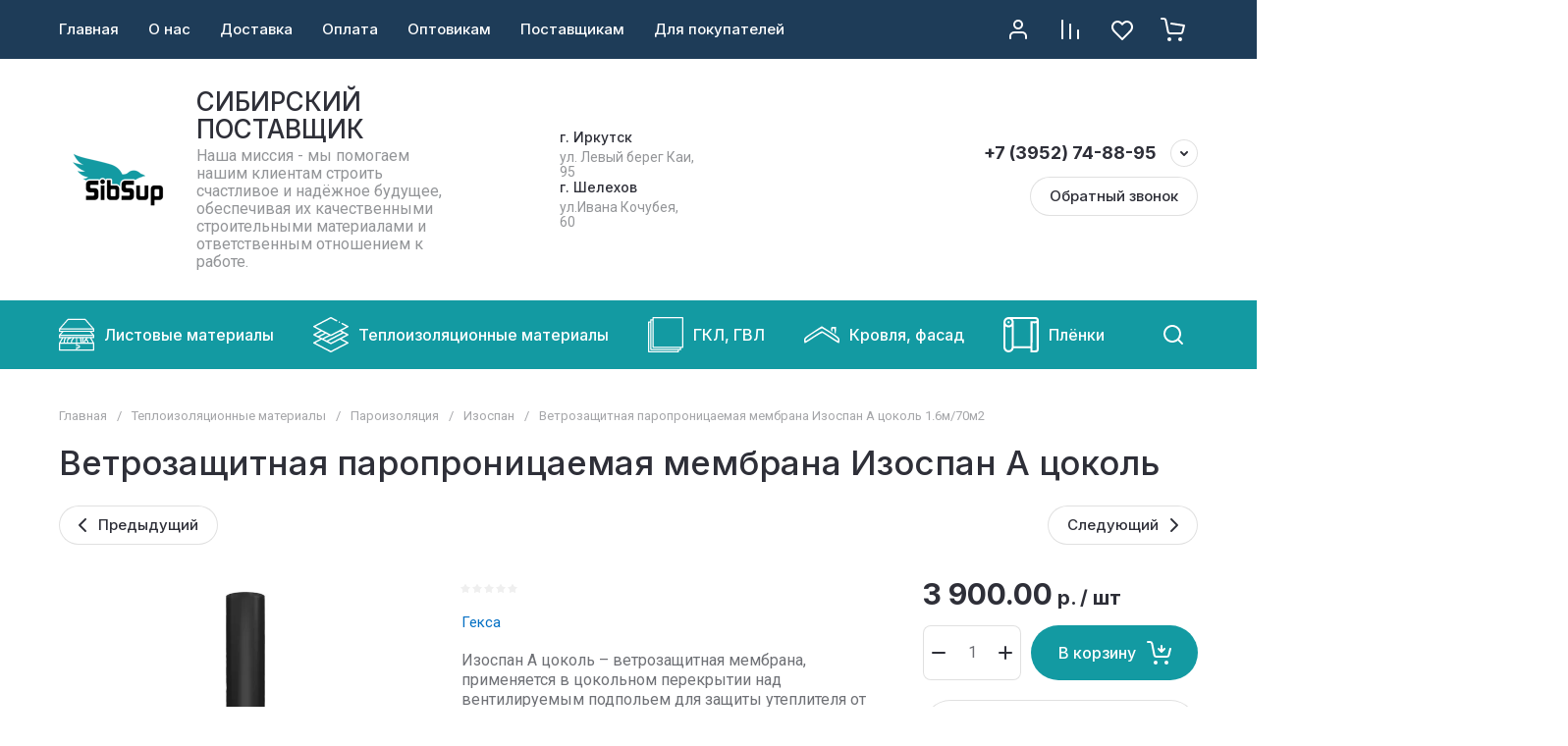

--- FILE ---
content_type: text/html; charset=utf-8
request_url: https://sibsup38.ru/magazin/product/1529084305
body_size: 184755
content:
<!doctype html>
<html lang="ru">

<head>
<meta charset="utf-8">
<meta name="robots" content="all">
<link rel="preload" href="/g/libs/jquery/2.2.4/jquery-2.2.4.min.js" as="script">
<title>Ветрозащитная паропроницаемая мембрана Изоспан А цоколь 1.6м/70м2</title>
<!-- assets.top -->
<meta name='wmail-verification' content='9c8b77a02ffd2b42be3ab14c88ba81d7' />
<meta name="yandex-verification" content="3365380d7ad2ca30" />
<meta name="yandex-verification" content="22c9058908f02fdd" />
<meta name="google-site-verification" content="9ArclJEVArQPZ2mCCV7n1gD0NKTMYAS_OUcTGQIKGjM" />

<link rel="icon" href="/favicon.png" type="image/png">
	<link rel="apple-touch-icon" href="/thumb/2/LWXycLAsrYVHUeczKuvz_w/r/favicon.png">
	<link rel="apple-touch-icon" sizes="57x57" href="/thumb/2/cSiQoKjZkTMIo0ziQoXd3Q/57c57/favicon.png">
	<link rel="apple-touch-icon" sizes="60x60" href="/thumb/2/ADHYAP_QOPaTX7kCwZk1yQ/60c60/favicon.png">
	<link rel="apple-touch-icon" sizes="72x72" href="/thumb/2/NUeGOwT7ccqi0vKCk5c7CQ/72c72/favicon.png">
	<link rel="apple-touch-icon" sizes="76x76" href="/thumb/2/hXphuvuCGMlCNmPwtBK8JQ/76c76/favicon.png">
	<link rel="apple-touch-icon" sizes="114x114" href="/thumb/2/eu_DCr8HaH-4Fl9Q5T1Yug/114c114/favicon.png">
	<link rel="apple-touch-icon" sizes="120x120" href="/thumb/2/3MmgBXK7FEpfGfzqoDIQig/120c120/favicon.png">
	<link rel="apple-touch-icon" sizes="144x144" href="/thumb/2/j9LDtrtN_JRbLahuwp6tEA/144c144/favicon.png">
	<link rel="apple-touch-icon" sizes="152x152" href="/thumb/2/hJpSN6oEQd3e9064W7B_Jg/152c152/favicon.png">
	<link rel="apple-touch-icon" sizes="180x180" href="/thumb/2/f_vyPxiafrQ-f6zkloMaLQ/180c180/favicon.png">
	
	<meta name="msapplication-TileImage" content="/thumb/2/bmMZwZpxmRExzY98ed18Wg/c/favicon.png">
	<meta name="msapplication-square70x70logo" content="/thumb/2/u4ZCgXlIt0M0m6gZuZtRyQ/70c70/favicon.png">
	<meta name="msapplication-square150x150logo" content="/thumb/2/foNNC3kvbPYBac4AKEENng/150c150/favicon.png">
	<meta name="msapplication-wide310x150logo" content="/thumb/2/4xXaTyEaqfQGm4mLgRUUfg/310c150/favicon.png">
	<meta name="msapplication-square310x310logo" content="/thumb/2/rmdEXcb0zBLSx3J7TTuAiw/310c310/favicon.png">


<script src="/shared/s3/js/lang/ru.js" ></script>
<script src="/g/s3/js/common.min.js" ></script>
<script src="/g/libs/jquery/2.2.4/jquery-2.2.4.min.js" ></script>
<link rel="stylesheet" type="text/css" href="/g/basestyle/1.0.1/user/user.css">
<link rel="stylesheet" type="text/css" href="/g/basestyle/1.0.1/user/user.blue.css">
<!-- /assets.top -->

<meta name="description" content="Теплоизоляция, пароизоляция, ветрозащита купить в Иркутске.">
<meta name="SKYPE_TOOLBAR" content="SKYPE_TOOLBAR_PARSER_COMPATIBLE">
<meta name="viewport" content="width=device-width, initial-scale=1.0, maximum-scale=1.0, user-scalable=no">
<meta name="format-detection" content="telephone=no">
<meta http-equiv="x-rim-auto-match" content="none">






			<link rel="preload" as="image" href="/thumb/2/wD29HniwzQZjq11CZRoRRA/750r750/d/izospan_a_cokol.jpg" />

		
<link rel="preload" href="/g/shop2v2/default/js/shop2v2-plugins.js" as="script">
<link rel="preload" href="/g/shop2v2/default/js/shop2.2.min.js" as="script">





	
	<script type="text/javascript" src="/g/shop2v2/default/js/shop2v2-plugins.js"></script>

	<script type="text/javascript" src="/g/shop2v2/default/js/shop2.2.min.js"></script>


	<script src="/g/templates/shop2/2.130.2/default-3/js/paginationscroll.js"></script>

<script type="text/javascript">shop2.init({"productRefs": {"1185362705":{"cml_edinicaizmerenia_2072346896":{"\u0448\u0442":["1529084305"]},"cml_ispol_zovat_naboryedinicizmerenia_3198951843":{"false":["1529084305"]},"cml_tipnomenklatury_227884271":{"\u0417\u0430\u043f\u0430\u0441":["1529084305"]},"cml_vidnomenklatury_3494576303":{"\u0422\u043e\u0432\u0430\u0440":["1529084305"]},"cml_ispol_zovat_naboryedinicizmereni_3198951843":{"false":["1529084305"]},"cml_opisaniefajla_3828180039":{"import_files\/20\/20fcf73271cc11ec8224fa163e61326a_10b9f496bc5f11ec82affa163e61326a.jpg#\u0418\u0437\u043e\u0441\u043f\u0430\u043d \u0410 \u0446\u043e\u043a\u043e\u043b\u044c":["1529084305"]},"cml_polnoe_naimenovanie_2898163137":{"\u0412\u0435\u0442\u0440\u043e\u0437\u0430\u0449\u0438\u0442\u043d\u0430\u044f \u043f\u0430\u0440\u043e\u043f\u0440\u043e\u043d\u0438\u0446\u0430\u0435\u043c\u0430\u044f \u043c\u0435\u043c\u0431\u0440\u0430\u043d\u0430 \u0418\u0437\u043e\u0441\u043f\u0430\u043d \u0410 \u0446\u043e\u043a\u043e\u043b\u044c 1.6\u043c\/70\u043c2":["1529084305"]},"plosad_rulona_m2_209":{"291228505":["1529084305"]},"sirina_mm":{"291454905":["1529084305"]},"procnost_na_razryv_prodol_naa_po":{"291233905":["1529084305"]},"tip_izolacii":{"291230305":["1529084305"]},"temperaturnaa_stabil_nost_":{"291228105":["1529084305"]},"uf_stabil_nost_mes":{"291227705":["1529084305"]}},"905418706":{"cml_edinicaizmerenia_2072346896":{"\u0448\u0442":["1160290906"]},"sirina_mm":{"283281106":["1160290906"]},"dlina_m":{"279577305":["1160290906"]},"tip_izolacii":{"283283106":["1160290906"]},"adgezia":{"283282706":["1160290906"]},"temperaturnaa_stabil_nost_":{"283283506":["1160290906"]}},"1185361505":{"cml_edinicaizmerenia_2072346896":{"\u0448\u0442":["1529083105"]},"sirina_mm":{"291448505":["1529083105"]},"tolsina_mkr":{"279576705":["1529083105"]},"dlina_m":{"291443505":["1529083105"]},"tip_izolacii":{"283283106":["1529083105"]},"adgezia":{"291448905":["1529083105"]},"temperaturnaa_stabil_nost_":{"291448305":["1529083105"]}},"1185361705":{"cml_edinicaizmerenia_2072346896":{"\u0448\u0442":["1529083305"]},"sirina_mm":{"291454705":["1529083305"]},"tolsina_mkr":{"291443705":["1529083305"]},"dlina_m":{"291443505":["1529083305"]},"dlina_rulona_m":{"291265105":["1529083305"]},"usilenie_na_razryv":{"291443305":["1529083305"]},"rastazenie_do_razryva":{"291265505":["1529083305"]},"temperaturnaa_stabil_nost_":{"291228105":["1529083305"]}}},"apiHash": {"getPromoProducts":"a2ab0cf70fca547eb7b44c628c30ce38","getSearchMatches":"543c6200f2a1ceaf2d6b212291a88a28","getFolderCustomFields":"a027c8e16343c07434dcd33d6c0ae4fc","getProductListItem":"a01bbae864d6d35f2ccd42f3d3dac6fa","cartAddItem":"74ba110547b6d849284741116db4a279","cartRemoveItem":"251a7dd043e937746f3bc472a1084283","cartUpdate":"a6cd771b712d6fa63ab1b240cae0c640","cartRemoveCoupon":"5accfd0767594fc446ae2b54538ab051","cartAddCoupon":"c5df6c130ce86d94ca809fcd6038ce9f","deliveryCalc":"d3f671cccc6275d6bbccd18dbe236e57","printOrder":"7ed696c509ac8672ee010c6e4cfe72e7","cancelOrder":"26bd16ccdc0aa6377d173f565aded621","cancelOrderNotify":"9833f6c0e32767568a22e28b485e7c5e","repeatOrder":"53c0da5510f5e2c612e67dd3716f36dd","paymentMethods":"04e4fdc36b012411ec2fc4bcb59541ec","compare":"cc08817d682bedd4db4e55b5b2c1e00e"},"hash": null,"verId": 3978256,"mode": "product","step": "","uri": "/magazin","IMAGES_DIR": "/d/","my": {"gr_orders_shop2_btn":true,"show_product_unit":true,"gr_promo_actions":true,"gr_show_price_in_pricelist":true,"gr_selected_theme":8,"gr_schema_org":true,"gr_thumbs_height":"600","gr_thumbs_width":"600","gr_info_form":true,"gr_cart_question":true,"gr_compare_icons":true,"gr_favorite":true,"gr_collections_lazy":true,"gr_main_blocks_lazy":true,"gr_product_share_lazy":true,"gr_main_blocks_ajax":false,"gr_popup_compare":true,"gr_responsive_tabs_2":true,"gr_select_wrapper":true,"new_alias":"\u041d\u043e\u0432\u0438\u043d\u043a\u0430","special_alias":"\u0410\u043a\u0446\u0438\u044f","buy_alias":"\u0412 \u043a\u043e\u0440\u0437\u0438\u043d\u0443","buy_mod":true,"buy_kind":true,"on_shop2_btn":true,"show_sections":true,"lazy_load_subpages":true,"gr_amount_flag":true,"gr_collections_one_click":true,"gr_collections_columns_class":true,"gr_collections_params":false,"gr_collections_compare":true,"gr_collections_amount":true,"gr_collections_vendor":true,"gr_product_list_titles":true,"gr_product_list_title":true,"gr_product_list_price":true,"gr_product_list_amount":true,"gr_images_size":true,"gr_images_view":true,"gr_images_lazy_load":true,"gr_sliders_autoplay":true,"gr_one_click_btn":"\u041a\u0443\u043f\u0438\u0442\u044c \u0432 1 \u043a\u043b\u0438\u043a","gr_amount_min_top":true,"gr_options_more_btn":"\u041f\u0430\u0440\u0430\u043c\u0435\u0442\u0440\u044b","gr_product_print":true,"gr_product_options_more_btn":"\u0412\u0441\u0435 \u043f\u0430\u0440\u0430\u043c\u0435\u0442\u0440\u044b","gr_product_nav_prev":"\u041f\u0440\u0435\u0434\u044b\u0434\u0443\u0449\u0438\u0439","gr_product_nav_next":"\u0421\u043b\u0435\u0434\u0443\u044e\u0449\u0438\u0439","gr_product_quick_view":true,"gr_product_columns_class":true,"gr_product_item_wrap":true,"gr_product_list_main":true,"gr_thumbs_vendor":true,"gr_thumbs_one_click":true,"gr_cart_info_in_total":true,"gr_cart_preview_icons":true,"gr_cart_titles":true,"gr_cart_show_discount_sum":true,"gr_cart_show_discounts_applied":true,"gr_cart_auth_remodal":true,"gr_cart_coupon_remodal":false,"gr_cart_coupon_placeholder":"\u041f\u0440\u043e\u043c\u043e\u043a\u043e\u0434","gr_coupon_popup_btn":"\u041f\u0440\u0438\u043c\u0435\u043d\u0438\u0442\u044c \u043a\u0443\u043f\u043e\u043d","gr_cart_options_more_btn":"\u041f\u0430\u0440\u0430\u043c\u0435\u0442\u0440\u044b","gr_cart_registration_title":"\u041a\u0443\u043f\u0438\u0442\u044c \u0431\u0435\u0437 \u0440\u0435\u0433\u0438\u0441\u0442\u0440\u0430\u0446\u0438\u0438","gr_filter_remodal_btn":"\u0424\u0438\u043b\u044c\u0442\u0440","gr_filter_max_count":5,"gr_filter_remodal":true,"gr_filter_unwrap_sorting":true,"gr_filter_go_result":true,"gr_filter_color_btn":true,"gr_filter_placeholders":true,"gr_filter_range_slider":false,"gr_login_form_placeholder":true,"gr_search_placeholder":"\u041d\u0430\u0439\u0442\u0438 \u0442\u043e\u0432\u0430\u0440","gr_search_form_title":"\u041f\u043e\u0434\u0431\u043e\u0440 \u043f\u043e \u043f\u0430\u0440\u0430\u043c\u0435\u0442\u0440\u0430\u043c","gr_search_form_range_slider":false,"gr_sorting_popup":true,"gr_sorting_title":"\u0421\u043e\u0440\u0442\u0438\u0440\u043e\u0432\u0430\u0442\u044c","gr_sorting_default":"\u041f\u043e \u0443\u043c\u043e\u043b\u0447\u0430\u043d\u0438\u044e","gr_sorting_item_default":"\u041f\u043e \u0443\u043c\u043e\u043b\u0447\u0430\u043d\u0438\u044e","gr_sorting_by_price_desc":"\u0426\u0435\u043d\u0430 - \u0443\u0431\u044b\u0432\u0430\u043d\u0438\u0435","gr_sorting_by_price_asc":"\u0426\u0435\u043d\u0430 - \u0432\u043e\u0437\u0440\u0430\u0441\u0442\u0430\u043d\u0438\u0435","gr_sorting_by_name_desc":"\u041d\u0430\u0437\u0432\u0430\u043d\u0438\u0435 - \u042f-\u0410","gr_sorting_by_name_asc":"\u041d\u0430\u0437\u0432\u0430\u043d\u0438\u0435 - \u0410-\u042f","gr_compare_head_assets_version":"global:shop2.2.130-8-compare-head-custom-assets.tpl","gr_compare_body_assets_version":"global:shop2.2.130-8-compare-body-custom-assets.tpl","gr_local_theme":true},"shop2_cart_order_payments": 5,"cf_margin_price_enabled": 0,"buy_one_click_api_url": "/-/x-api/v1/public/?method=form/postform&param[form_id]=31588505&param[tpl]=global:shop2.form.minimal.tpl&param[hide_title]=0&param[placeholdered_fields]=0","maps_yandex_key":"","maps_google_key":""});</script>

<style>
	.gr_hide_onload * {transition: none !important;}
	.gr_hide_onload .folders-popup-wrapper,.gr_hide_onload  .top-search-popup-wrapper, .gr_hide_onload .burger-search, .gr_hide_onload .burger-block{display: none;}
	.gr_hide_onload .site-top-slider {margin-bottom: 35px;}
	.gr-btn-1,.gr-btn-2,.gr-btn-3,.gr-btn-4,.inner-folders li a, .site-folders-in-block__items.text_folders .site-folders-in-block__item a{position:relative;z-index:1;display:inline-flex;align-items:center;justify-content:center;height:auto;min-height:auto;padding:0;border:none;outline:0;cursor:pointer;text-align:center;text-decoration:none;-moz-appearance:none;-webkit-appearance:none;background-clip:border-box}
	h1{font-weight:var(--font2_500);font-style:normal;line-height:1.1}h1{font-size:35px;margin:0 0 25px}@media (max-width:1260px){h1{font-size:28px;margin:0 0 20px}}@media (max-width:767px){h1{font-size:22px;margin:0 0 12px}}
	.site-path{display:flex;flex-wrap:wrap;align-items:baseline;font-size:13px;line-height:1.3;margin-bottom:20px}.site-path a{text-decoration:none;transition:all .18s linear;border-bottom:1px solid transparent}.site-path__separator{padding:0 10px}
	.inner-folders{padding:0 0 40px}@media (max-width:1023px){.inner-folders{padding:0 0 30px}}@media (max-width:767px){.inner-folders{padding:0 0 20px;margin:0 -16px}}@media (max-width:639px){.inner-folders{margin:0 -16px}}.inner-folders__list{display:flex;flex-wrap:wrap;margin:0 0 -10px}@media (max-width:767px){.inner-folders__list{flex-wrap:nowrap;white-space:nowrap;overflow:auto;overflow-y:hidden}}.inner-folders li{margin:0 10px 10px 0}@media (max-width:767px){.inner-folders li:first-child{padding-left:20px}}@media (max-width:639px){.inner-folders li:first-child{padding-left:16px}}@media (max-width:767px){.inner-folders li:last-child{padding-right:20px}}@media (max-width:639px){.inner-folders li:last-child{padding-right:16px}}.inner-folders li a{font-size:15px;line-height:1.2;padding:11px 16px}
	.gr_lazy_load_block > * {display: none !important;}
	.gr_lazy_load_block.main-blocks__item{min-height: 700px;}
.gr_lazy_load_block.kinds-block{min-height: 700px;}
	.gr_lazy_load_block.site-gallery-block{min-height:500px}.gr_lazy_load_block.site-actions{min-height:778px}.gr_lazy_load_block.site-actions-2{min-height:702px}.gr_lazy_load_block.site-actions-2{min-height:731px}.gr_lazy_load_block.site-sale{min-height:622px}.gr_lazy_load_block.site-brands{min-height:415px}.gr_lazy_load_block.site-advantages{min-height:533px}.gr_lazy_load_block.site-guarantee{min-height:292px}.gr_lazy_load_block.site-reviews{min-height:639px}.gr_lazy_load_block.site-reviews-2{min-height:508px}.gr_lazy_load_block.form-block{min-height:358px}.gr_lazy_load_block.form-block-2{min-height:240px}.gr_lazy_load_block.site-articles{min-height:605px}@media all and (max-width:1260px){.gr_lazy_load_block.site-gallery-block{min-height:480px}.gr_lazy_load_block.main-blocks__item{min-height: 670px;}.gr_lazy_load_block.kinds-block{min-height: 670px;}.gr_lazy_load_block.site-actions{min-height:744px}.gr_lazy_load_block.site-actions-2{min-height:584px}.gr_lazy_load_block.site-sale{min-height:520px}.gr_lazy_load_block.site-brands{min-height:388px}.gr_lazy_load_block.site-advantages{min-height:479px}.gr_lazy_load_block.site-guarantee{min-height:348px}.gr_lazy_load_block.site-reviews{min-height:578px}.gr_lazy_load_block.site-reviews-2{min-height:485px}.gr_lazy_load_block.form-block{min-height:273px}.gr_lazy_load_block.form-block-2{min-height:220px}.gr_lazy_load_block.site-articles{min-height:471px}}@media all and (max-width:1023px){.gr_lazy_load_block.main-blocks__item{min-height: 700px;}.gr_lazy_load_block.kinds-block{min-height: 700px;}.gr_lazy_load_block.site-actions{min-height:1303px}.gr_lazy_load_block.site-actions-2{min-height:575px}.gr_lazy_load_block.site-sale{min-height:464px}.gr_lazy_load_block.site-brands{min-height:356px}.gr_lazy_load_block.site-advantages{min-height:764px}.gr_lazy_load_block.site-guarantee{min-height:355px}.gr_lazy_load_block.site-reviews{min-height:498px}.gr_lazy_load_block.site-reviews-2{min-height:429px}.gr_lazy_load_block.form-block{min-height:349px}.gr_lazy_load_block.form-block-2{min-height:220px}.gr_lazy_load_block.site-articles{min-height:463px}}@media all and (max-width:767px){.gr_lazy_load_block.site-gallery-block{min-height:490px}.gr_lazy_load_block.main-blocks__item{min-height: 560px;}.gr_lazy_load_block.kinds-block{min-height: 560px;}.gr_lazy_load_block.site-actions{min-height:476px}.gr_lazy_load_block.site-actions-2{min-height:573px}.gr_lazy_load_block.site-sale{min-height:642px}.gr_lazy_load_block.site-brands{min-height:308px}.gr_lazy_load_block.site-advantages{min-height:1261px}.gr_lazy_load_block.site-guarantee{min-height:419px}.gr_lazy_load_block.site-reviews{min-height:558px}.gr_lazy_load_block.site-reviews-2{min-height:743px}.gr_lazy_load_block.form-block{min-height:338px}.gr_lazy_load_block.form-block-2{min-height:258px}.gr_lazy_load_block.site-articles{min-height:497px}}
	@media (max-width:767px){.contacts-popup .site-top-slider__btn .contacts-callback-btn__link,.gr-buttons__item-list a.small,.gr-buttons__item-list button.small,.site-folders-in-block__items.text_folders .site-folders-in-block__item a,.gr-small-btn-mobile,.site-reviews-2__btn a.site_reviews_2_btn,.site-sale__btn a,.site-top-slider__btn .contacts-popup .contacts-callback-btn__link,.site-top-slider__btn .form-block-2__btn,.site-top-slider__btn .gr-btn-1{font-size:14px;line-height:1.2;padding:11px 16px}}.tns-nav{margin:20px 0 0;outline:0;font-size:0;text-align:center}.tns-nav button{margin:0 5px;min-height:8px;height:8px;width:8px;font-size:0;padding:0;opacity:1;visibility:visible;border:none}
	.tns-outer{padding:0!important}.tns-outer [hidden]{display:none!important}.tns-outer [aria-controls],.tns-outer [data-action]{cursor:pointer}.tns-slider>.tns-item{-webkit-box-sizing:border-box;-moz-box-sizing:border-box;box-sizing:border-box}.tns-horizontal.tns-subpixel{white-space:nowrap}.tns-horizontal.tns-subpixel>.tns-item{display:inline-block;vertical-align:top;white-space:normal}.tns-horizontal.tns-no-subpixel:after{content:'';display:table;clear:both}.tns-horizontal.tns-no-subpixel>.tns-item{float:left}.tns-horizontal.tns-carousel.tns-no-subpixel>.tns-item{margin-right:-100%}.tns-no-calc{position:relative;left:0}.tns-gallery{position:relative;left:0;min-height:1px}.tns-gallery>.tns-item{position:absolute;left:-100%}.tns-gallery>.tns-slide-active{position:relative;left:auto!important}.tns-autowidth{display:inline-block}.tns-lazy-img{opacity:.6}.tns-lazy-img.tns-complete{opacity:1}.tns-ovh{overflow:hidden}.tns-visually-hidden{position:absolute;left:-10000em}.tns-transparent{opacity:0;visibility:hidden}.tns-fadeIn{opacity:1;z-index:0}.tns-fadeOut,.tns-normal{opacity:0;z-index:-1}.tns-vpfix{white-space:nowrap}.tns-vpfix>div,.tns-vpfix>li{display:inline-block}.tns-t-subp2{margin:0 auto;width:310px;position:relative;height:10px;overflow:hidden}.tns-t-ct{width:2333.3333333%;width:-webkit-calc(100% * 70 / 3);width:-moz-calc(100% * 70 / 3);width:calc(100% * 70 / 3);position:absolute;right:0}.tns-t-ct:after{content:'';display:table;clear:both}.tns-t-ct>div{width:1.4285714%;width:-webkit-calc(100% / 70);width:-moz-calc(100% / 70);width:calc(100% / 70);height:10px;float:left}.remodal,[data-remodal-id]{display:none}.remodal-overlay{display:none}html{font-family:sans-serif;-ms-text-size-adjust:100%;-webkit-text-size-adjust:100%;overflow-y:scroll}body{margin:0}.hide{display:none !important}.overflowHidden{overflow:hidden}ins{text-decoration:none}.menu-default,.menu-default li,.menu-default ul{padding:0;margin:0;list-style:none}.table-wrapper,img,object,object embed,textarea{max-width:100%}.table-wrapper{overflow:auto}img{height:auto}table img{max-width:none}*{box-sizing:border-box;-webkit-locale:auto;-webkit-tap-highlight-color:transparent}a{text-decoration:underline}body,html{height:100%;min-width:320px;-ms-text-size-adjust:100%;-webkit-text-size-adjust:100%}html{font-size:16px}body{position:relative;min-width:320px;text-align:left;font-family:var(--font1);line-height:1.5}.tns-lazy-img{opacity:1}.tns-slider{margin-left:auto;margin-right:auto}.gr-svg-icon{width:30px;height:30px}.gr-svg-icon.gr_big_icon,.gr-svg-icon.gr_small_icon{display:none}.gr-svg-icon.gr_small_icon{width:20px;height:20px}.gr-svg-icon.gr_big_icon{width:40px;height:40px}.block_padding{padding:0 100px}@media (max-width:1890px){.block_padding{padding:0 75px}}@media (max-width:1380px){.block_padding{padding:0 60px}}@media (max-width:1260px){.block_padding{padding:0 30px}}@media (max-width:767px){.block_padding{padding:0 16px}}.block_width{margin:0 auto;max-width:1300px}.dynamic_width .block_width{max-width:1920px}.block_absolute{position:absolute;top:0;left:0;right:0;bottom:0}.block_no_events,.pointer_events_none{pointer-events:none}.block_cover{background-size:cover;background-position:50%;background-repeat:no-repeat}.block_contain{background-size:contain;background-position:50%;background-repeat:no-repeat}.block_hide{display:none!important}.block_show{display:block!important}.hideOverflow{white-space:nowrap;overflow:hidden}.site__background{position:fixed;top:0;left:0;right:0;bottom:0;z-index:-1;background-size:cover;background-repeat:no-repeat;background-position:50% 0}@media (max-width:1500px){.site__background{display:none}}.site__wrapper{min-height:100%;margin:auto;display:flex;flex-direction:column}.site__wrapper.site_max_width{margin:0 auto;max-width:1490px}.site-container{flex:1 0 auto}.site-main__inner{padding:40px 0}@media (max-width:1260px){.site-main__inner{padding:30px 0}}@media (max-width:767px){.site-main__inner{padding:20px 0}}.site-footer{flex:none}.site_max_width .site-header .site-fixed-top-wrapper .site-header-top-wrapper{max-width:1490px}.site-header.header_dynamic_width .block_width{max-width:1920px}.site-header .site-fixed-top-wrapper{min-height:60px}.site-header .site-fixed-top-wrapper .site-header-top-wrapper{width:100%;}.site-header .site-header-top{position:relative}@media (max-width:767px){.site-header .site-header-top.block_padding{padding:0 16px}}.site-header .site-header-top__body{display:flex;align-items:center;min-height:60px}.site-header .site-header-top__left{display:flex;align-items:center;font-size:0;width:calc(100% - 450px)}.site-header .site-header-top__right{margin-left:auto;width:450px}@media (max-width:1260px){.site-header .site-header-top__right{width:auto}}.site-header .site-header-top-brands{display:none;}@media (max-width:1260px){.site-header .site-header-top-brands{display:none!important}}.site-header .site-header-bottom__body{padding:30px 0;display:flex;align-items:center}@media (max-width:767px){.site-header .site-header-bottom__body{padding:14px 0}}.site-header .site-header-bottom__body.logo_center .site-header-bottom__center{order:-1;text-align:left}.site-header .site-header-bottom__body.logo_center .site-header-bottom__left{justify-content:center;width:30%;}@media all and (max-width: 1260px){.site-header .site-header-bottom__body.logo_center .site-header-bottom__left{width:100%;}}.site-header .site-header-bottom__body.logo_center .site-info.logo_top{text-align:center;align-items:center}.site-header .site-header-bottom__left{width:35%;display:flex;align-items:center}@media (max-width:1260px){.site-header .site-header-bottom__left{width:100%;justify-content:center}}.site-header .site-header-bottom__center{width:30%;text-align:center}.site-header .site-header-bottom__body.logo_center .site-header-bottom__center{width:35%;}@media (max-width:1260px){.site-header .site-header-bottom__center{display:none}}.site-header .site-header-bottom__right{margin:-10px 0;width:35%;display:flex;flex-wrap:wrap;align-items:center;justify-content:flex-end}@media (max-width:1260px){.site-header .site-header-bottom__right{display:none}}.site-header .header-brands-btn,.site-header .header-catalog-btn{position:relative;padding-right:24px;cursor:pointer;font-size:15px;line-height:60px;font-family:var(--font2);font-weight:var(--font2_700);margin-right:30px}@media (max-width:1260px){.site-header .header-brands-btn,.site-header .header-catalog-btn{display:none}}.site-header .header-brands-btn.opened i,.site-header .header-catalog-btn.opened i{transform:translateY(-50%) rotate(-180deg)}.site-header .header-brands-btn i,.site-header .header-catalog-btn i{position:absolute;top:50%;right:0;line-height:1;transform:translateY(-50%)}.site-header .header-brands-btn svg,.site-header .header-catalog-btn svg{width:20px;height:20px}.site-header .header-burger-btn-mobile,.site-header .header-catalog-btn-mobile,.site-header .header-contacts-btn-mobile,.site-header .header-search-btn-mobile{position:relative;display:none;width:48px;height:48px;cursor:pointer}.site-header .header-burger-btn-mobile,.site-header .header-search-btn-mobile{margin-right:20px}@media (max-width:1260px){.site-header .header-burger-btn-mobile,.site-header .header-search-btn-mobile{display:block}}@media (max-width:767px){.site-header .header-burger-btn-mobile,.site-header .header-search-btn-mobile{display:none}}.site-header .header-catalog-btn-mobile{margin-right:10px}@media (max-width:767px){.site-header .header-catalog-btn-mobile{display:block}}@media (max-width:1260px){.site-header .header-contacts-btn-mobile{display:block}}.site-header .menu-top-wrapper li *{white-space:normal}.site-header .menu-top{position:relative;z-index:2}@media (max-width:1260px){.site-header .menu-top{display:none}}.site-header .menu-top .menu-back,.site-header .menu-top .menu-parent{display:none}.site-header .menu-top>li{position:relative;vertical-align:top;display:inline-block}.site-header .menu-top>li:first-child{margin-left:-15px}.site-header .menu-top>li>a{position:relative;display:flex;align-items:center;padding:0 15px;font-size:15px;line-height:60px;text-decoration:none;font-family:var(--font2);font-weight:var(--font2_500)}.site-header .menu-top>li>a ins{line-height:1;margin-right:10px;width:30px;height:30px;display:flex;align-items:center;justify-content:center}.site-header .menu-top>li>a ins img,.site-header .menu-top>li>a ins svg{max-width:30px;max-height:30px}.site-header .menu-top>li>a i{display:none}.site-header .menu-top>li ul{position:absolute;z-index:1;left:-15px;top:100%;width:320px;display:none;padding:15px 0}.site-header .header-modules{display:flex;align-items:center;justify-content:flex-end}@media (max-width:1260px){.site-header .header-modules__item.cabinet_item{display:none}}.site-header .header-modules__item.gr-cart-popup-btn.pointer_events_none .gr-cart-total-amount,.site-header .header-modules__item.gr-cart-popup-btn.pointer_events_none .gr-cart-total-sum{display:none}.site-header .header-modules__item a{position:relative;font-size:0;display:flex;align-items:center;text-decoration:none}.site-header .header-modules__item a i{width:48px;height:48px;display: flex;}.site-header .header-modules__item a i svg{margin: auto;}.site-header .header-modules__item .favorite-block.is-null{pointer-events:none}.site-header .header-modules__item .favorite-block.is-null .favorite-count{display:none}.site-header .header-modules__item .gr-cart-preview-link:not(.active){pointer-events:none}.site-header .header-modules__item .gr-cart-preview-link:not(.active) .gr-cart-total-amount,.site-header .header-modules__item .gr-cart-preview-link:not(.active) .gr-cart-total-sum{display:none}.site-header .header-modules__item .gr-compare-btn:not(.active){pointer-events:none}.site-header .header-modules__item .gr-compare-btn:not(.active) .gr-compare-btn-amount{display:none}.site-header .header-modules__item .gr-cart-preview-body{position:relative;display:flex;align-items:center;width:100%}.site-header .header-modules__item .gr-cart-preview-body i{order:-1}.site-header .header-modules__item .gr-cart-preview-body .gr-cart-total-amount{margin-left:4px;height:24px;padding:0 5px;min-width:24px;border-radius:50px;text-align:center;font-size:13px;line-height:24px;font-family:var(--font2);font-weight:var(--font2_500)}@media (max-width:1260px){.site-header .header-modules__item .gr-cart-preview-body .gr-cart-total-amount{position:absolute;right:5px;top:6px;height:18px;min-width:18px;font-size:11px;line-height:18px}}.site-header .header-modules__item .gr-cart-preview-body .gr-cart-total-sum{margin-left:10px;font-size:16px;line-height:1.125;font-family:var(--font2);font-weight:var(--font2_700)}@media (max-width:1260px){.site-header .header-modules__item .gr-cart-preview-body .gr-cart-total-sum{display:none}}.site-header .header-modules__item .gr-cart-preview-body .gr-cart-total-sum span{font-size:12px;line-height:1.16}.site-header .header-modules__item .gr-compare-btn-amount{order:2;margin-left:4px;height:24px;padding:0 5px;min-width:24px;border-radius:50px;text-align:center;font-size:13px;line-height:24px;font-family:var(--font2);font-weight:var(--font2_500)}@media (max-width:1260px){.site-header .header-modules__item .gr-compare-btn-amount{position:absolute;right:5px;top:6px;margin:0;height:18px;min-width:18px;font-size:11px;line-height:18px}}.site-header .header-modules__item .favorite-count{order:2;margin-left:4px;height:24px;padding:0 5px;min-width:24px;border-radius:50px;text-align:center;font-size:13px;line-height:24px;font-family:var(--font2);font-weight:var(--font2_500)}@media (max-width:1260px){.site-header .header-modules__item .favorite-count{position:absolute;right:5px;top:6px;height:18px;min-width:18px;font-size:11px;line-height:18px}}.site-header .site-info{display:inline-flex;align-items:center;}.site-header .site-info.logo_top{flex-direction:column;align-items:flex-start}@media (max-width:1260px){.site-header .site-info.logo_top{align-items:center}}.site-header .site-info.logo_top .site-info__logo{margin:0}.site-header .site-info.logo_top .site-info__logo+.site-info__body{margin:10px 0 0}@media (max-width:767px){.site-header .site-info.logo_top .site-info__logo+.site-info__body{margin:5px 0 0}}@media (max-width:1260px){.site-header .site-info.logo_top .site-info__body{text-align:center}}.site-header .site-info__logo{font-size:0;margin-right:20px;flex:0 0 auto;max-width:200px;}@media (max-width:767px){.site-header .site-info__logo{margin-right:10px}}.site-header .site-info__logo a{text-decoration:none}.site-header .site-info__logo img{object-fit:cover; margin:5px 0;width:auto;height:auto}.site-header .site-info.logo_top .site-info__logo, .site-header .site-info.logo_top .site-info__logo img{margin: 0;}.site-header .site-info.logo_top .site-info__logo{max-width: 100%;}.site-header .site-info__body{flex:1 1 auto}.site-header .site-info__name{font-size:26px;line-height:1.1;font-family:var(--font2);font-weight:var(--font2_500)}@media (max-width:767px){.site-header .site-info__name{font-size:22px}}.site-header .site-info__name+.site-info__desc{margin-top:4px}@media (max-width:767px){.site-header .site-info__name+.site-info__desc{margin-top:2px}}.site-header .site-info__name a{text-decoration:none}.site-header .site-info__desc{font-size:16px;line-height:1.16}@media (max-width:767px){.site-header .site-info__desc{font-size:14px}}.site-header .site-address{text-align:left;vertical-align:top;display:inline-block}.site-header .site-address__title{font-family:var(--font2);font-weight:var(--font2_500);font-size:14px;line-height:1.15}.site-header .site-address__title+.site-address__body{margin-top:5px}.site-header .site-address__body{font-size:14px;line-height:1.1}.site-header .header-contacts{position:relative;margin-top:5px;margin-bottom:5px}.site-header .header-contacts.has_popup_btn{padding-right:42px}.site-header .header-contacts__text-btn{cursor:pointer}.site-header .header-contacts__text-btn span{display:inline-block;vertical-align:top;line-height:28px}.site-header .header-contacts__icon{position:absolute;right:0;bottom:0;width:28px;height:28px;cursor:pointer;align-items:center;display:inline-flex}.site-header .header-contacts__icon svg{width:20px;height:20px;margin:auto}.site-header .header-contacts__item{max-width:300px;display:flex;align-items:flex-end}.site-header .header-contacts__item.has_only_note .header-contacts__item-left{margin-bottom:0}.site-header .header-contacts__item.has_only_note .header-contacts__item-right{min-height:28px;display:flex;align-items:center}.site-header .header-contacts__item-left{flex:0 0 auto;display:flex;align-items:center;margin-right:10px;}.site-header .header-contacts__item-right{flex:0 1 auto}.site-header .header-contacts__link{text-decoration:none;font-size:0;margin:0 2px}.site-header .header-contacts__link:first-child{margin-left:0}.site-header .header-contacts__link img,.site-header .header-contacts__link svg{max-width:28px;max-height:28px}.site-header .header-contacts__note{font-size:13px;line-height:1.1;max-width:180px}.site-header .header-contacts__note+.header-contacts__number{margin-top:4px}.site-header .header-contacts__number{font-size:18px;line-height:1;font-family:var(--font2);font-weight:var(--font2_700);margin-bottom:5px}.site-header .header-contacts__number a{text-decoration:none}.site-header .header-callback-btn{max-width:200px;margin:5px 0 5px 20px}@media (max-width:1260px){.site-header .site-header-folders{display:none}}.site-header .site-header-folders__body{display:flex;align-items:center}.site-header .site-header-folders__body.opened_search .top-folders-wrapper{width:calc(100% - 350px)}.site-header .site-header-folders__body.hide_search .top-folders-wrapper{width:100%}.site-header .top-folders-wrapper{font-size:0;width:calc(100% - 70px)}.site-header .top-folders-wrapper li *{white-space:normal}.site-header .top-folders{position:relative;z-index:4}.site-header .top-folders .folder-back,.site-header .top-folders .folder-parent{display:none}.site-header .top-folders>li{position:relative;vertical-align:top;display:inline-block}.site-header .top-folders>li:first-child{margin-left:-20px}.site-header .top-folders>li>a{position:relative;display:flex;align-items:center;padding:0 20px;font-size:16px;line-height:70px;text-decoration:none;font-family:var(--font2);font-weight:var(--font2_700)}.site-header .top-folders>li>a ins{line-height:1;margin-right:10px;width:30px;height:30px;display:flex;align-items:center;justify-content:center}.site-header .top-folders>li>a ins img,.site-header .top-folders>li>a ins svg{max-width:30px;max-height:30px}.site-header .top-folders>li>a i{display:none}.site-header .top-folders>li ul{display:none;}.site-header .top-folders>li.row-menu-btn{position:relative}.site-header .top-folders>li.row-menu-btn .row-menu-container{position:absolute;top:100%;left:0}.site-header .top-folders>li.row-menu-btn .row-menu-container.right_level,.site-header .top-folders>li.row-menu-btn .row-menu-container.row-right-level{left:auto;right:0}.site-header .top-search-btn{position:relative;cursor:pointer;width:320px;height:50px;margin-left:auto;font-size:16px;line-height:1.16;padding:16px 60px 16px 70px}.site-header .top-search-btn.search_in_btn{width:50px;padding:0;font-size:0;}.site-header .top-search-btn.search_in_btn i{top:50%;left:50%;margin:-15px 0 0 -15px}.site-header .top-search-btn i{position:absolute;top:10px;left:20px;width:30px;height:30px;font-size:0;line-height:1}@media (max-width:1260px){.site-header .site-header-brands{display:none}}.site-header .top-brands{position:relative;display:flex;flex-wrap:warp;justify-content:space-between}.site-header .top-brands .top-brands-name{display:none;position:absolute;top:100%;left:0;width:220px;text-align:left;padding:20px 0 0 0;z-index:3;line-height:120px;font-size:120px;pointer-events:none;font-family:var(--font2);font-weight:var(--font2_700)}.site-header .top-brands .top-brands-name.top_brands_name_dec{font-size:80px}.site-header .top-brands .top-brands-select{position:relative;margin-right:10px;min-width:114px}.site-header .top-brands .top-brands-select__selected{position:relative;cursor:pointer;font-size:15px;line-height:60px;padding-right:26px;font-family:var(--font2);font-weight:var(--font2_700)}.site-header .top-brands .top-brands-select__selected i{position:absolute;top:50%;right:0;line-height:1;transform:translateY(-50%)}.site-header .top-brands .top-brands-select__selected svg{width:20px;height:20px}.site-header .top-brands .top-brands-select__popup{position:absolute;top:100%;left:-30px;width:200px;z-index:2;padding:10px 0;opacity:0;visibility:hidden}.site-header .top-brands .top-brands-select__popup.opened{opacity:1;visibility:visible}.site-header .top-brands .top-brands-select__item{cursor:pointer;padding:7px 30px;font-size:15px;line-height:1.1;font-family:var(--font2);font-weight:var(--font2_500)}.site-header .top-brands>li.top-brands-cyr{display:none}.site-header .top-brands>li.top-brands-lat{display:flex}.site-header .top-brands>li.top-brands-dec{order:1000;width:60px;text-align:right}.site-header .top-brands>li.top-brands-dec a{padding-right:0}.site-header .top-brands>li a{display:block;text-decoration:none;padding:0 10px;font-size:16px;line-height:60px;font-family:var(--font2);font-weight:var(--font2_500)}.site-header .top-brands>li ul{display:none}
.site-header .header-catalog-btn-mobile i, .site-header .header-burger-btn-mobile i, .site-header .header-search-btn-mobile i, .site-header .header-contacts-btn-mobile i {width: 48px;height: 48px;display: flex;}
.site-header .header-catalog-btn-mobile i svg, .site-header .header-burger-btn-mobile i svg, .site-header .header-search-btn-mobile i svg, .site-header .header-contacts-btn-mobile i svg {margin: auto;}
.site-header .header-modules__item {margin: 0 5px 0 0;}
.site-header .header-modules__item:last-child{margin-right: 0;}
@media all and (max-width: 1260px){.site-header .header-modules{margin-right:-10px;}}
@media all and (max-width: 1260px){.site-header .site-header-top__left{margin-right:-13px;width:50%;}}
@media all and (max-width: 767px){.site-header .header-catalog-btn-mobile{margin-right:0;}}
@media all and (max-width: 767px){.site-header .header-modules__item{margin-right:0;}}
.site-header .site-header-top__right.header_no_login{width:calc(450px - 53px)}@media (max-width:1260px){.site-header .site-header-top__right.header_no_login{width:auto}}.site-header .site-header-top__right.header_no_compare{width:calc(450px - 89px)}@media (max-width:1260px){.site-header .site-header-top__right.header_no_compare{width:auto}}.site-header .site-header-top__right.header_no_favorites{width:calc(450px - 89px)}@media (max-width:1260px){.site-header .site-header-top__right.header_no_favorites{width:auto}}.site-header .site-header-top__right.header_no_login.header_no_compare{width:calc(450px - 89px - 53px)}@media (max-width:1260px){.site-header .site-header-top__right.header_no_login.header_no_compare{width:auto}}.site-header .site-header-top__right.header_no_login.header_no_favorites{width:calc(450px - 89px - 53px)}@media (max-width:1260px){.site-header .site-header-top__right.header_no_login.header_no_favorites{width:auto}}.site-header .site-header-top__right.header_no_compare.header_no_favorites{width:calc(450px - 89px - 89px)}@media (max-width:1260px){.site-header .site-header-top__right.header_no_compare.header_no_favorites{width:auto}}.site-header .site-header-top__right.header_no_login.header_no_compare.header_no_favorites{width:calc(450px - 89px - 89px - 53px)}@media (max-width:1260px){.site-header .site-header-top__right.header_no_login.header_no_compare.header_no_favorites{width:auto}}
.site-header .site-header-top__left.header_no_login{width:calc(100% - (450px - 53px))}@media (max-width:1260px){.site-header .site-header-top__left.header_no_login{width:auto}}.site-header .site-header-top__left.header_no_compare{width:calc(100% - (450px - 89px))}@media (max-width:1260px){.site-header .site-header-top__left.header_no_compare{width:auto}}.site-header .site-header-top__left.header_no_favorites{width:calc(100% - (450px - 89px))}@media (max-width:1260px){.site-header .site-header-top__left.header_no_favorites{width:auto}}.site-header .site-header-top__left.header_no_login.header_no_compare{width:calc(100% - (450px - 89px - 53px))}@media (max-width:1260px){.site-header .site-header-top__left.header_no_login.header_no_compare{width:auto}}.site-header .site-header-top__left.header_no_login.header_no_favorites{width:calc(100% - (450px - 89px - 53px))}@media (max-width:1260px){.site-header .site-header-top__left.header_no_login.header_no_favorites{width:auto}}.site-header .site-header-top__left.header_no_compare.header_no_favorites{width:calc(100% - (450px - 89px - 89px))}@media (max-width:1260px){.site-header .site-header-top__left.header_no_compare.header_no_favorites{width:auto}}.site-header .site-header-top__left.header_no_login.header_no_compare.header_no_favorites{width:calc(100% - (450px - 89px - 89px - 53px))}@media (max-width:1260px){.site-header .site-header-top__left.header_no_login.header_no_compare.header_no_favorites{width:auto}}
.site-header .site-header-bottom__body.logo_center .site-header-bottom__left {padding-right: 0;}@media (min-width: 1261px) {.site-header .site-header-bottom__left {padding-right: 10px;}.site-header .site-header-bottom__body.logo_center .site-header-bottom__right {padding-left: 10px;}.site-header .site-header-bottom__left {padding-right: 10px;}.site-header .site-header-bottom__right {padding-left: 10px;}}
.g-auth .highslide-html-content + br, .g-auth .highslide-html-content + br + br, .g-auth .highslide-html-content {display: none;} 
</style>




	
	
		<script>
			createCookie('quick_load_style', 1, 1);
		</script>
    


				    <meta property="og:image" content="/thumb/2/AbeRVvMs1EKXdc_IkHCOOA/r/d/izospan_a_cokol.jpg"/>
	    <meta property="og:type" content="website" />
	    <meta property="og:title" content="Ветрозащитная паропроницаемая мембрана Изоспан А цоколь 1.6м/70м2"/>
	    <meta property="og:description" content="Теплоизоляция, пароизоляция, ветрозащита купить в Иркутске."/>
	    <meta property="og:url" content="https://sibsup38.ru/magazin/product/1529084305"/>
	

<link rel="stylesheet" href="/t/v2810/images/css/seo_addons.scss.css">
<link rel="stylesheet" href="/t/v2810/images/css/bdr_addons.scss.css">

<style>
	.product-list.list .product-item .gr-amount-flag {
		display: none;
	}
</style>


</head>
<body class="site link_top_upd gr_hide_onload dynamic_width">
	
		
			
		
	<div class="site__wrapper invert_header_top">
		
				
		<div class="site-header hide_tone has_quick_view">
	<div class="site-header__inner">
					<div class="site-fixed-top-wrapper">
				<div class="site-header-top-wrapper">
			<div class="site-header-top block_padding invert_header_top">
				<div class="site-header-top__body block_width">
					<div class="site-header-top__left">
						<div class="header-catalog-btn-mobile" data-remodal-init-btn="true">
							<i>
								<svg class="gr-svg-icon">
																	    	<use xlink:href="#icon_site_catalog"></use>
								    								</svg>
							</i>
						</div>
						<div class="header-burger-btn-mobile" data-remodal-init-btn="true">
							<i>
								<svg class="gr-svg-icon">
								    <use xlink:href="#icon_site_burger"></use>
								</svg>
							</i>
						</div>
													<div class="header-search-btn-mobile">
								<i>
									<svg class="gr-svg-icon">
									    <use xlink:href="#icon_shop_search"></use>
									</svg>
								</i>
							</div>
																			<div class="header-contacts-btn-mobile" data-remodal-target="contacts-popup">
								<i>
									<svg class="gr-svg-icon">
									    <use xlink:href="#icon_site_phone"></use>
									</svg>
								</i>
							</div>
																									<div class="header-catalog-btn fixed_header_btn">
								<span>
									Каталог
									<i>
										<svg class="gr-svg-icon">
										    <use xlink:href="#icon_site_bottom_mini"></use>
										</svg>
									</i>
								</span>
							</div>
												
												<div class="menu-top-wrapper hideOverflow">
																															<ul class="menu-default menu-top">
							        							            
							            							                <li class=" opened">
							                	<a href="/">
							                									                		<span>
									                	Главная
									                									                	</span>
								                </a>
							            							            																																							            																	            							        							            							                							                        </li>
							                    							                							            
							            							                <li class="">
							                	<a href="/o-nas">
							                									                		<span>
									                	О нас
									                									                	</span>
								                </a>
							            							            																																							            																	            							        							            							                							                        </li>
							                    							                							            
							            							                <li class="">
							                	<a href="/dostavka-2">
							                									                		<span>
									                	Доставка
									                									                	</span>
								                </a>
							            							            																																							            																	            							        							            							                							                        </li>
							                    							                							            
							            							                <li class="">
							                	<a href="/oplata-2">
							                									                		<span>
									                	Оплата
									                									                	</span>
								                </a>
							            							            																																							            																	            							        							            							                							                        </li>
							                    							                							            
							            							                <li class="">
							                	<a href="/optovikam-2">
							                									                		<span>
									                	Оптовикам
									                									                	</span>
								                </a>
							            							            																																							            																	            							        							            							                							                        </li>
							                    							                							            
							            							                <li class="">
							                	<a href="/postavshchikam-2">
							                									                		<span>
									                	Поставщикам
									                									                	</span>
								                </a>
							            							            																																							            																	            							        							            							                							                        </li>
							                    							                							            
							            							                <li class=" has">
							                	<a href="/dlya-pokupatelej">
							                									                		<span>
									                	Для покупателей
									                										                		<i><svg class="gr-svg-icon"><use xlink:href="#icon_site_right_mini"></use></svg></i>
									                									                	</span>
								                </a>
							            							            																																							            																	            							        							            							                							                        <ul>
							                        	<li class="menu-back">
							                        		<div class="menu-back__close">
																<i><svg class="gr-svg-icon"><use xlink:href="#icon_shop_close_small"></use></svg></i>
															</div>
															<div class="menu-back__btn">
																Назад
																<i><svg class="gr-svg-icon"><use xlink:href="#icon_site_left_mini"></use></svg></i>
															</div>
							                        	</li>
							                        	<li class="menu-parent">
							                        		<a href="/dlya-pokupatelej">
							                        																										                        			<span>Для покупателей</span>
							                        		</a>
							                        	</li>
							                    							            
							            							                <li class="">
							                	<a href="/akcii">
									                <span>
									                	Акции
									                										                </span>
									            </a>
							            							            																																							            																	            							        							            							                							                        </li>
							                    							                							            
							            							                <li class="">
							                	<a href="/rassrochka">
									                <span>
									                	Рассрочка
									                										                </span>
									            </a>
							            							            																																							            																	            							        							            							                							                        </li>
							                    							                							            
							            							                <li class="">
							                	<a href="/novosti">
									                <span>
									                	Новости
									                										                </span>
									            </a>
							            							            																																							            																	            							        							            							                							                        </li>
							                    							                							            
							            							                <li class="">
							                	<a href="/stati">
									                <span>
									                	Статьи
									                										                </span>
									            </a>
							            							            																																							            																	            							        							            							                							                        </li>
							                    							                							            
							            							                <li class="">
							                	<a href="/nashi-klienty">
									                <span>
									                	Наши клиенты
									                										                </span>
									            </a>
							            							            																																							            																	            							        							            							                							                        </li>
							                    							                							            
							            							                <li class="">
							                	<a href="/garantii-kachestva-i-vozvrata">
									                <span>
									                	Гарантии качества и возврата
									                										                </span>
									            </a>
							            							            																																							            																	            							        							            							                							                        </li>
							                    							                            </ul>
							                        </li>
							                    							                							            
							            							                <li class="">
							                	<a href="/napishite-nam">
							                									                		<span>
									                	Напишите нам
									                									                	</span>
								                </a>
							            							            																																							            																	            							        							            							                							                        </li>
							                    							                							            
							            							                <li class="">
							                	<a href="/kontakty">
							                									                		<span>
									                	Контакты
									                									                	</span>
								                </a>
							            							            																																							            																	            							        							            							                							                        </li>
							                    							                							            
							            							                <li class="">
							                	<a href="/registraciya">
							                									                		<span>
									                	Регистрация
									                									                	</span>
								                </a>
							            							            																																							            																	            							        							            							                							                        </li>
							                    							                							            
							            							                <li class="">
							                	<a href="/politika-konfidencialnosti">
							                									                		<span>
									                	Политика конфиденциальности
									                									                	</span>
								                </a>
							            							            																																							            																	            							        							        </li>
							    </ul>
							    													</div>
					</div>
					<div class="site-header-top__right">
						<div class="header-modules">
															<div class="header-modules__item cabinet_item" data-tooltip="Кабинет">
									<a href="javascript:void(0);" data-remodal-target="login-form">
										<i>
											<svg class="gr-svg-icon">
											    <use xlink:href="#icon_shop_cabinet"></use>
											</svg>
										</i>
									</a>
								</div>
																						<div class="header-modules__item compare_item" data-tooltip="Сравнение">
									<a href="/magazin/compare" target="_blank" class="gr-compare-btn gr_compare_btn" data-remodal-target="compare-preview-popup">
										<span class="gr-compare-btn-amount">0</span>
										<i>
											<svg class="gr-svg-icon">
											    <use xlink:href="#icon_shop_compare"></use>
											</svg>
										</i>
									</a>
								</div>
																						<div class="header-modules__item favorite_item" data-tooltip="Избранное">
									<div class="favorite-block not-user is-null">
										<a href="/magazin/favorites">
											<span class="favorite-count">0</span>
											<i>
												<svg class="gr-svg-icon">
												    <use xlink:href="#icon_shop_favorite"></use>
												</svg>
											</i>
										</a>
									</div>
								</div>
																																																	<div class="header-modules__item cart_item" data-tooltip="Корзина">
										<div class="gr-cart-popup-btn pointer_events_none" data-remodal-target="cart-preview-popup">
											
<div id="shop2-cart-preview">
	<a href="/magazin/cart" class="gr-cart-preview-link">
					<span class="gr-cart-preview-body">
										<span class="gr-cart-total-amount">0</span>
									<span class="gr-cart-total-sum" data-total-price="0.00">
						<ins>0.00</ins>
						<span>р.</span>
					</span>
													<i>
						<svg class="gr-svg-icon">
						    <use xlink:href="#icon_shop_cart"></use>
						</svg>
						<svg class="gr-svg-icon gr_small_icon">
						    <use xlink:href="#icon_shop_cart_small"></use>
						</svg>
					</i>
									</span>
			</a>
</div><!-- Cart Preview -->										</div> 
									</div>
																					</div>
					</div>
				</div>
			</div> <!-- .site-header-top -->
					</div>
					</div>
				<div class="site-header-bottom block_padding">
			<div class="site-header-bottom__body block_width">
				<div class="site-header-bottom__left">
																	<div class="site-info">
							
																								<div class="site-info__logo">
										<a href="https://sibsup38.ru">											<img width="90" height="90" style=" min-height: 120px; width: 120px;" src="/thumb/2/9Mn6WxnHexADH5O45en2QQ/120c/d/01_logotip_sibsup_cvet.png" alt="СИБИРСКИЙ ПОСТАВЩИК" title="СИБИРСКИЙ ПОСТАВЩИК" />
										</a>									</div>
																						
															<div class="site-info__body">
																			<div class="site-info__name">
											<a href="https://sibsup38.ru">												СИБИРСКИЙ ПОСТАВЩИК
											</a>										</div>
																												<div class="site-info__desc">Наша миссия - мы помогаем нашим клиентам строить счастливое и надёжное будущее, обеспечивая их качественными строительными материалами и ответственным отношением к работе.</div>
																	</div>
													</div> <!-- .site-info -->
									</div>

								<div class="site-header-bottom__center">
				    				        				            <div class="site-address">
				                				                    <div class="site-address__title">г. Иркутск</div>
				                				                				                    <div class="site-address__body">ул. Левый берег Каи, 95</div>
				                				            </div>
				        				            <div class="site-address">
				                				                    <div class="site-address__title">г. Шелехов</div>
				                				                				                    <div class="site-address__body">ул.Ивана Кочубея, 60</div>
				                				            </div>
				        				    				</div>

				<div class="site-header-bottom__right">
										<div class="header-contacts has_popup_btn">
																														<div class="header-contacts__item">
																				<div class="header-contacts__item-right">
																																		<div class="header-contacts__number">
													<a href="tel:+73952748895">+7 (3952) 74-88-95</a>
												</div>
																					</div>
									</div>
																																																																<div class="header-contacts__icon" data-remodal-target="contacts-popup">
								<svg class="gr-svg-icon">
								    <use xlink:href="#icon_site_bottom_mini"></use>
								</svg>
							</div>
											</div> <!-- .header-contacts -->
					
											<div class="header-callback-btn" data-remodal-target="header-callback-form">
							<a href="javascript:void(0);">Обратный звонок</a>
						</div>
						<div class="remodal" data-remodal-id="header-callback-form" role="dialog" data-remodal-options="hashTracking: false">
							<button data-remodal-action="close" class="remodal-close-btn">
					            <span>
					                Закрыть
					                <i>
						                <svg class="gr-svg-icon gr_big_icon">
						                    <use xlink:href="#icon_shop_close"></use>
						                </svg>
						                <svg class="gr-svg-icon">
						                    <use xlink:href="#icon_shop_close_small"></use>
						                </svg>
						                <svg class="gr-svg-icon gr_small_icon">
						                    <use xlink:href="#icon_shop_close_mini"></use>
						                </svg>
					                </i>
					            </span>
					        </button>
					        								<div class="header-callback__container" data-api-url="/-/x-api/v1/public/?method=form/postform&param[form_id]=31587905&param[tpl]=global:shop2.form.minimal.tpl&param[placeholdered_fields]=1&param[has_span_button]=1&param[policy_checkbox]=1"></div>
													</div> <!-- header-callback-form -->
					 <!-- .header-callback-btn -->
				</div>
			</div>
		</div> <!-- .site-header-bottom -->
					<div class="site-header-folders block_padding">
				<div class="site-header-folders__body block_width">
															<div class="top-folders-wrapper hideOverflow">
												    <ul class="menu-default top-folders folders_has_icons">
						        						            						        						            	
						                	
						                						                    <li class="has_image has">
							                	<a href="/magazin/folder/348167705">
							                										                		<ins>
															<?xml version="1.0" encoding="UTF-8"?>
<!DOCTYPE svg PUBLIC "-//W3C//DTD SVG 1.1//EN" "http://www.w3.org/Graphics/SVG/1.1/DTD/svg11.dtd">
<!-- Creator: CorelDRAW 2020 (64-Bit) -->
<svg xmlns="http://www.w3.org/2000/svg" xml:space="preserve" width="100px" height="100px" version="1.1" style="shape-rendering:geometricPrecision; text-rendering:geometricPrecision; image-rendering:optimizeQuality; fill-rule:evenodd; clip-rule:evenodd"
viewBox="0 0 100 100"
 xmlns:xlink="http://www.w3.org/1999/xlink"
 xmlns:xodm="http://www.corel.com/coreldraw/odm/2003">
 <defs>
  <style type="text/css">
   <![CDATA[
    .fil0 {fill:white}
   ]]>
  </style>
 </defs>
 <g id="Слой_x0020_1">
  <metadata id="CorelCorpID_0Corel-Layer"/>
  <path class="fil0" d="M48.4 87.05l0 4.83 -45.1 0 0 -16.11 45.1 0c0,6.9 -0.64,6.45 4.03,6.44 0.79,0 4.02,-0.45 4.02,1.62 0,0.63 -0.7,1.36 -1.28,1.53 -2.11,0.6 -6.77,-1.13 -6.77,1.69zm3.22 -11.28l45.1 0 0 16.11 -45.1 0 0 -3.22 3.63 0c2.46,0 4.43,-2.12 4.43,-5.24 0,-2.21 -2.22,-4.43 -4.43,-4.43l-3.63 0 0 -3.22zm22.55 -5.03c0,-3.08 1.12,-3.91 2.02,-5.24 1.4,0.75 2.04,1.27 3.02,2.61 0.74,1.02 1.27,2.81 1.41,4.44l-6.45 0 0 -1.81zm-22.55 -11.07l8.26 0c0.04,2 1.2,11.16 1.2,12.88l-9.46 0 0 -12.88zm-14.5 11.87c0,-6.28 3.09,-6.86 5,-10.51 0.93,-1.78 -0.42,-1.36 6.28,-1.36l0 12.88 -11.28 0 0 -1.01zm43.7 -11.87l6.84 0c0.65,0 1.75,2.34 2.08,2.95l5.77 9.93 -11.67 0c0,-3.21 -1.1,-5.67 -3.07,-7.81 -0.44,-0.48 -1.32,-1.28 -1.97,-1.45 0.22,-0.95 0.56,-1.07 0.93,-1.9 0.17,-0.38 0.2,-0.63 0.38,-1.02 0.2,-0.46 0.12,-0.7 0.71,-0.7zm-17.52 0l2.82 0 0 12.88c-2.27,0 -1.69,0.74 -2.23,-6.23 -0.16,-2.06 -0.59,-4.48 -0.59,-6.65zm-29.4 10.26l0 2.62 -8.05 0c0,-4.29 -0.77,-8.24 2.88,-10.01 1.32,-0.63 3.38,-0.33 5.52,-2.33 0.97,-0.91 2.09,-0.54 4.69,-0.54 -0.44,1.85 -5.04,4.41 -5.04,10.26zm37.05 -0.6l0 3.22 -1.61 0 0 -11.48c0,-0.69 0.15,-0.78 0.2,-1.4l7.25 0c-0.27,0.56 -0.23,0.68 -0.6,1.21 -0.29,0.42 -0.57,0.67 -0.96,1.05 -1.47,1.47 -4.28,3.5 -4.28,7.4zm-48.32 -3.22l0 6.44 -6.24 0c0,-6.71 3,-11.08 3.42,-12.88l7.05 0c-0.78,0.67 -1.88,1.26 -2.74,2.5 -0.56,0.81 -1.49,2.7 -1.49,3.94zm-9.67 6.44l-8.45 0 7.45 -12.88 4.22 0c-1.68,3.52 -3.22,9.02 -3.22,12.88zm-9.66 -19.33l93.42 0 0 3.22 -93.42 0 0 -3.22zm9.46 -11.27l74.5 0c0.71,0 3.95,4.17 4.58,4.88 0.35,0.4 0.65,0.6 1,1.01 0.69,0.83 1.52,1.6 1.67,2.16l-89 0c0.19,-0.68 1.99,-2.44 2.57,-3.07 0.65,-0.69 3.97,-4.98 4.68,-4.98zm-9.46 -6.45l93.42 0 0 3.23 -93.42 0 0 -3.23zm23.76 -27.38l45.9 0c0.73,0 5.69,6.04 6.8,7.3 0.54,0.61 0.8,0.77 1.34,1.47l6.71 7.59c0.6,0.6 0.79,1 1.41,1.61l2.01 2.22c0.31,0.38 0.28,0.42 0.61,0.8 0.56,0.64 2.48,2.49 2.67,3.17l-89 0c0.14,-0.49 5.69,-6.74 6.5,-7.6l9.46 -10.67c0.66,-0.67 4.81,-5.89 5.59,-5.89zm-26.98 25.77c0,7.85 -0.76,8.08 3.02,8.06 1.61,-0.01 3.22,0 4.83,0 -0.45,0.67 -1.36,1.62 -1.96,2.26l-2.07 2.37c-0.39,0.52 -0.62,0.67 -1.05,1.16 -3.58,4.02 -2.77,2.46 -2.77,10.31 0,1.77 1.46,1.62 3.22,1.62 1.61,-0.01 3.22,0 4.83,0 -1.06,2 -8.05,13.41 -8.05,14.49l0 19.33c0,0.97 0.63,1.61 1.61,1.61l96.64 0c0.98,0 1.61,-0.64 1.61,-1.61l0 -19.33c0,-0.97 -5.11,-9.39 -5.97,-10.93 -0.7,-1.25 -1.45,-2.37 -2.08,-3.56 1.61,0 3.22,-0.01 4.83,0 3.97,0.01 3.22,0.03 3.22,-8.06 0,-1.25 -2.73,-3.61 -3.74,-4.92 -1.09,-1.41 -3.23,-3.44 -4.11,-4.74 1.54,0 3.09,-0.01 4.63,0 3.97,0.01 3.22,0.03 3.22,-8.06 0,-0.63 -0.16,-0.77 -0.44,-1.16 -0.85,-1.17 -0.93,-1.03 -1.62,-1.81l-21.66 -24.64c-0.46,-0.57 -1.1,-1.38 -2.05,-1.38l-48.32 0c-0.94,0 -1.59,0.81 -2.04,1.38l-23.2 26.34c-0.32,0.42 -0.53,0.59 -0.53,1.27z"/>
 </g>
</svg>

														</ins>
																				                		<span>
							                			Листовые материалы
							                											                			<i><svg class="gr-svg-icon"><use xlink:href="#icon_site_right_mini"></use></svg></i>
																					                		</span>
								                </a>
						                										
																																																												        						                	
						            						        						            	
						                						                    						                        <ul>
						                        	<li class="folder-back">
						                        		<div class="folder-back__close">
						                        			<i><svg class="gr-svg-icon"><use xlink:href="#icon_shop_close_small"></use></svg></i>
						                        		</div>
														<div class="folder-back__btn">
															Назад
															<i>
																<svg class="gr-svg-icon">
																    <use xlink:href="#icon_site_left_mini"></use>
																</svg>
															</i>
														</div>
						                        	</li>
						                        	<li class="folder-parent has_image">
						                        		<a href="/magazin/folder/348167705">
						                        													                		<ins>
																	<?xml version="1.0" encoding="UTF-8"?>
<!DOCTYPE svg PUBLIC "-//W3C//DTD SVG 1.1//EN" "http://www.w3.org/Graphics/SVG/1.1/DTD/svg11.dtd">
<!-- Creator: CorelDRAW 2020 (64-Bit) -->
<svg xmlns="http://www.w3.org/2000/svg" xml:space="preserve" width="100px" height="100px" version="1.1" style="shape-rendering:geometricPrecision; text-rendering:geometricPrecision; image-rendering:optimizeQuality; fill-rule:evenodd; clip-rule:evenodd"
viewBox="0 0 100 100"
 xmlns:xlink="http://www.w3.org/1999/xlink"
 xmlns:xodm="http://www.corel.com/coreldraw/odm/2003">
 <defs>
  <style type="text/css">
   <![CDATA[
    .fil0 {fill:white}
   ]]>
  </style>
 </defs>
 <g id="Слой_x0020_1">
  <metadata id="CorelCorpID_0Corel-Layer"/>
  <path class="fil0" d="M48.4 87.05l0 4.83 -45.1 0 0 -16.11 45.1 0c0,6.9 -0.64,6.45 4.03,6.44 0.79,0 4.02,-0.45 4.02,1.62 0,0.63 -0.7,1.36 -1.28,1.53 -2.11,0.6 -6.77,-1.13 -6.77,1.69zm3.22 -11.28l45.1 0 0 16.11 -45.1 0 0 -3.22 3.63 0c2.46,0 4.43,-2.12 4.43,-5.24 0,-2.21 -2.22,-4.43 -4.43,-4.43l-3.63 0 0 -3.22zm22.55 -5.03c0,-3.08 1.12,-3.91 2.02,-5.24 1.4,0.75 2.04,1.27 3.02,2.61 0.74,1.02 1.27,2.81 1.41,4.44l-6.45 0 0 -1.81zm-22.55 -11.07l8.26 0c0.04,2 1.2,11.16 1.2,12.88l-9.46 0 0 -12.88zm-14.5 11.87c0,-6.28 3.09,-6.86 5,-10.51 0.93,-1.78 -0.42,-1.36 6.28,-1.36l0 12.88 -11.28 0 0 -1.01zm43.7 -11.87l6.84 0c0.65,0 1.75,2.34 2.08,2.95l5.77 9.93 -11.67 0c0,-3.21 -1.1,-5.67 -3.07,-7.81 -0.44,-0.48 -1.32,-1.28 -1.97,-1.45 0.22,-0.95 0.56,-1.07 0.93,-1.9 0.17,-0.38 0.2,-0.63 0.38,-1.02 0.2,-0.46 0.12,-0.7 0.71,-0.7zm-17.52 0l2.82 0 0 12.88c-2.27,0 -1.69,0.74 -2.23,-6.23 -0.16,-2.06 -0.59,-4.48 -0.59,-6.65zm-29.4 10.26l0 2.62 -8.05 0c0,-4.29 -0.77,-8.24 2.88,-10.01 1.32,-0.63 3.38,-0.33 5.52,-2.33 0.97,-0.91 2.09,-0.54 4.69,-0.54 -0.44,1.85 -5.04,4.41 -5.04,10.26zm37.05 -0.6l0 3.22 -1.61 0 0 -11.48c0,-0.69 0.15,-0.78 0.2,-1.4l7.25 0c-0.27,0.56 -0.23,0.68 -0.6,1.21 -0.29,0.42 -0.57,0.67 -0.96,1.05 -1.47,1.47 -4.28,3.5 -4.28,7.4zm-48.32 -3.22l0 6.44 -6.24 0c0,-6.71 3,-11.08 3.42,-12.88l7.05 0c-0.78,0.67 -1.88,1.26 -2.74,2.5 -0.56,0.81 -1.49,2.7 -1.49,3.94zm-9.67 6.44l-8.45 0 7.45 -12.88 4.22 0c-1.68,3.52 -3.22,9.02 -3.22,12.88zm-9.66 -19.33l93.42 0 0 3.22 -93.42 0 0 -3.22zm9.46 -11.27l74.5 0c0.71,0 3.95,4.17 4.58,4.88 0.35,0.4 0.65,0.6 1,1.01 0.69,0.83 1.52,1.6 1.67,2.16l-89 0c0.19,-0.68 1.99,-2.44 2.57,-3.07 0.65,-0.69 3.97,-4.98 4.68,-4.98zm-9.46 -6.45l93.42 0 0 3.23 -93.42 0 0 -3.23zm23.76 -27.38l45.9 0c0.73,0 5.69,6.04 6.8,7.3 0.54,0.61 0.8,0.77 1.34,1.47l6.71 7.59c0.6,0.6 0.79,1 1.41,1.61l2.01 2.22c0.31,0.38 0.28,0.42 0.61,0.8 0.56,0.64 2.48,2.49 2.67,3.17l-89 0c0.14,-0.49 5.69,-6.74 6.5,-7.6l9.46 -10.67c0.66,-0.67 4.81,-5.89 5.59,-5.89zm-26.98 25.77c0,7.85 -0.76,8.08 3.02,8.06 1.61,-0.01 3.22,0 4.83,0 -0.45,0.67 -1.36,1.62 -1.96,2.26l-2.07 2.37c-0.39,0.52 -0.62,0.67 -1.05,1.16 -3.58,4.02 -2.77,2.46 -2.77,10.31 0,1.77 1.46,1.62 3.22,1.62 1.61,-0.01 3.22,0 4.83,0 -1.06,2 -8.05,13.41 -8.05,14.49l0 19.33c0,0.97 0.63,1.61 1.61,1.61l96.64 0c0.98,0 1.61,-0.64 1.61,-1.61l0 -19.33c0,-0.97 -5.11,-9.39 -5.97,-10.93 -0.7,-1.25 -1.45,-2.37 -2.08,-3.56 1.61,0 3.22,-0.01 4.83,0 3.97,0.01 3.22,0.03 3.22,-8.06 0,-1.25 -2.73,-3.61 -3.74,-4.92 -1.09,-1.41 -3.23,-3.44 -4.11,-4.74 1.54,0 3.09,-0.01 4.63,0 3.97,0.01 3.22,0.03 3.22,-8.06 0,-0.63 -0.16,-0.77 -0.44,-1.16 -0.85,-1.17 -0.93,-1.03 -1.62,-1.81l-21.66 -24.64c-0.46,-0.57 -1.1,-1.38 -2.05,-1.38l-48.32 0c-0.94,0 -1.59,0.81 -2.04,1.38l-23.2 26.34c-0.32,0.42 -0.53,0.59 -0.53,1.27z"/>
 </g>
</svg>

																</ins>
																																				                        			<span>Листовые материалы</span>
						                        		</a>
						                        	</li>
						                    						                	
						                						                    <li class="has">
						                    	<a href="/magazin/folder/222082505">
								                    <span>
									                    Фанера
									                    								                			<i><svg class="gr-svg-icon"><use xlink:href="#icon_site_right_mini"></use></svg></i>
																							                </span>
							                    </a>
						                										
																																																												        						                	
						            						        						            	
						                						                    						                        <ul>
						                        	<li class="folder-back">
						                        		<div class="folder-back__close">
						                        			<i><svg class="gr-svg-icon"><use xlink:href="#icon_shop_close_small"></use></svg></i>
						                        		</div>
														<div class="folder-back__btn">
															Назад
															<i>
																<svg class="gr-svg-icon">
																    <use xlink:href="#icon_site_left_mini"></use>
																</svg>
															</i>
														</div>
						                        	</li>
						                        	<li class="folder-parent has_image">
						                        		<a href="/magazin/folder/222082505">
						                        													                		<ins>
																												<!--?xml version="1.0" encoding="UTF-8"?-->

<!-- Creator: CorelDRAW 2020 (64-Bit) -->
<svg xmlns="http://www.w3.org/2000/svg" xml:space="preserve" width="100px" height="100px" version="1.1" style="shape-rendering:geometricPrecision; text-rendering:geometricPrecision; image-rendering:optimizeQuality; fill-rule:evenodd; clip-rule:evenodd" viewBox="0 0 100 100" xmlns:xlink="http://www.w3.org/1999/xlink" xmlns:xodm="http://www.corel.com/coreldraw/odm/2003">
 <defs>
  <style type="text/css">
   
    .fil0 {fill:white}
   
  </style>
 </defs>
 <g id="Слой_x0020_1">
  <metadata id="CorelCorpID_0Corel-Layer"></metadata>
  <path class="fil10" d="M3.12 83.2l35.95 7.21 -0.01 6.08 -35.94 -7.21 0 -6.08zm56.22 -83.2l0.63 0c0.91,0.08 2.24,0.47 4.69,0.96l31.09 6.22c3,0.6 3.97,0.38 4.25,2.16l0 9.41c0,1.59 -7.08,7.12 -8.59,9.37 0.64,0.32 3.79,0.82 4.83,1.03 2.68,0.53 3.52,0.38 3.76,2.29l0 9.18c0,1.01 -0.94,1.63 -1.51,2.2l-53.81 53.81c-2.34,2.34 -2.92,3.24 -4.02,3.37l-0.63 0c-0.91,-0.08 -2.24,-0.47 -4.69,-0.96l-31.26 -6.25c-2.94,-0.59 -3.84,-0.37 -4.08,-2.4l0 -9.14c0,-1.15 3.25,-3.93 4.15,-4.83 1.1,-1.11 3.72,-3.46 4.44,-4.54 -0.64,-0.32 -3.79,-0.82 -4.83,-1.03 -2.68,-0.53 -3.52,-0.38 -3.76,-2.29l0 -9.18c0,-1.01 0.94,-1.63 1.51,-2.2 0.67,-0.67 1.19,-1.19 1.86,-1.86 1.28,-1.28 2.42,-2.42 3.71,-3.71l48.24 -48.24c2.34,-2.34 2.92,-3.24 4.02,-3.37zm-26.14 85.94c-2.27,-0.53 -4.6,-0.94 -6.98,-1.42 -1.38,-0.27 -6.06,-1.32 -7.08,-1.32 0.33,-0.68 0.46,-1.37 0.71,-2.22 0.54,-1.83 2.33,-5.99 2.42,-6.37l14.66 2.87c-1.34,2.59 -3.05,5.56 -3.73,8.46zm-17.19 -3.52l-11.12 -2.17 7.06 -7.17c0.73,-0.68 1.16,-0.37 2.23,-0.15 1.32,0.28 3.71,0.9 4.96,0.9 -1.44,2.72 -2.68,7.66 -3.13,8.59zm-12.89 -21.09l35.95 7.21 -0.01 6.07 -35.94 -7.21 0 -6.07zm64.85 -9.77l-1.65 6.17c-0.84,4.23 0.1,3.29 -2.31,5.7l-15.82 15.82c-1.23,1.23 -7.41,7.25 -7.96,8.06 -0.58,-0.05 -3.33,-0.6 -3.71,-0.79 0.11,-1.31 1.78,-4.77 2.34,-5.86 2.15,-4.13 1.49,-1.63 3.09,-3.16 5.41,-5.18 12.19,-12.2 17.67,-17.68 1.28,-1.29 7.52,-7.7 8.35,-8.26zm0 0l0 0zm-25.78 42.97c0,-6.11 -0.98,-3.81 4.73,-9.52 4.11,-4.11 48.92,-49.16 49.96,-49.85 0,4.64 0.47,4.33 -1.13,5.9l-25 25c-0.74,0.75 -27.59,27.82 -28.56,28.47zm27.59 -36.86c0.02,-3.23 3.05,-9.31 4.91,-12.09 2.21,-3.31 5.3,-6.14 8.07,-8.91 1,-0.99 1.84,-1.84 2.84,-2.83 0.82,-0.83 2.3,-2.12 2.88,-2.98 0.4,0.19 5.92,1.31 6.64,1.37l-25.34 25.44zm-27.59 14.99c0,-1.18 0,-2.35 -0.01,-3.53 -0.02,-1.72 0.19,-1.45 1.13,-2.38 1.26,-1.25 2.36,-2.36 3.61,-3.61l49.96 -49.86c0,6.12 0.97,3.81 -4.74,9.52 -2.43,2.43 -4.71,4.71 -7.13,7.13 -2.29,2.3 -41.79,42.03 -42.82,42.73zm14.69 -23.98c0.23,-3.29 2.41,-10.09 3.66,-12.94 3.22,-7.33 7.99,-14.26 14.02,-19.58l8.64 -8.15 11.91 2.36 -38.23 38.31zm-16.65 16.75c-0.92,-0.08 -1.47,-0.39 -2.53,-0.39l1.17 -4.69c0.39,-1.49 0.87,-3.13 1.34,-4.52 2.41,-7.2 3.53,-9.91 6.86,-16.57 0.65,-1.3 1.27,-2.55 2.04,-3.83 3.62,-6.09 5.23,-8.45 9.59,-14.03l4.14 -4.85c0.51,-0.51 1,-0.93 1.47,-1.46l7.13 -7.52c0.41,-0.41 1.11,-1.27 1.41,-1.71 0.52,0.25 2.39,0.54 3.21,0.7 1.17,0.23 2.17,0.42 3.24,0.67 -0.5,0.74 -6.28,5.97 -7.67,7.37l-7.26 7.98c-6.19,8.93 -9.96,17.14 -11.08,28.36 -0.14,1.36 -0.05,1.43 -0.89,2.24l-12.17 12.25zm-5.66 -1.17l-14.85 -2.91c0.37,-0.7 0.8,-1.34 1.17,-1.98l8.68 -13.78c3.46,-5.22 7.07,-9.91 10.89,-14.71 0.47,-0.59 0.87,-1.15 1.39,-1.73 0.49,-0.55 0.96,-1.1 1.43,-1.69 0.33,-0.43 0.38,-0.47 0.71,-0.85 0.33,-0.39 0.36,-0.5 0.69,-0.87l4.59 -5.19c0.65,-0.64 0.91,-0.92 1.48,-1.63 1.93,-2.42 13.64,-13.65 14.29,-14.62 0.44,0.21 3.37,0.78 4.1,0.78 -0.26,0.39 -0.32,0.38 -0.63,0.74l-7.83 8.38c-1.81,2.18 -3.24,3.53 -5.41,6.31 -0.44,0.56 -0.81,1.01 -1.28,1.64 -0.48,0.64 -0.78,1.1 -1.23,1.71 -1.65,2.23 -3.27,4.63 -4.7,7.01 -6.07,10.07 -10.44,20.3 -13.49,33.39zm-18.16 -3.52c-0.71,-0.34 -4.53,-0.96 -5.65,-1.19l-5.88 -1.15 54.93 -55.03c0.71,0.01 0.58,0.14 1.52,0.14 -0.76,1.14 -9.25,9.12 -10.99,11.09l-1.56 1.76c-0.65,0.64 -0.92,0.92 -1.48,1.64l-2.23 2.46c-0.29,0.31 -0.5,0.46 -0.78,0.78l-2.94 3.5c-5.58,6.64 -10.31,12.78 -15.22,20.14l-9.72 15.86z"></path>
 </g>
</svg>
																</ins>
																																				                        			<span>Фанера</span>
						                        		</a>
						                        	</li>
						                    						                	
						                						                    <li class="">
						                    	<a href="/magazin/folder/222082705">
								                    <span>
									                    ФК
									                    									                </span>
							                    </a>
						                										
																																																												        						                	
						            						        						            	
						                						                    						                        </li>
						                        						                    						                	
						                						                    <li class="">
						                    	<a href="/magazin/folder/225853305">
								                    <span>
									                    ФСФ
									                    									                </span>
							                    </a>
						                										
																																																												        						                	
						            						        						            	
						                						                    						                        </li>
						                        						                    						                	
						                						                    <li class="">
						                    	<a href="/magazin/folder/225853705">
								                    <span>
									                    Ламинированная
									                    									                </span>
							                    </a>
						                										
																																																												        						                	
						            						        						            	
						                						                    						                        </li>
						                        						                            </ul>
						                            </li>
						                        						                    						                	
						                						                    <li class="">
						                    	<a href="/magazin/folder/225848705">
								                    <span>
									                    ОСБ
									                    									                </span>
							                    </a>
						                										
																																																												        						                	
						            						        						            	
						                						                    						                        </li>
						                        						                    						                	
						                						                    <li class="">
						                    	<a href="/magazin/folder/348167905">
								                    <span>
									                    ДВП
									                    									                </span>
							                    </a>
						                										
																																																												        						                	
						            						        						            	
						                						                    						                        </li>
						                        						                    						                	
						                						                    <li class="">
						                    	<a href="/magazin/folder/252359506">
								                    <span>
									                    ДСП
									                    									                </span>
							                    </a>
						                										
																																																												        						                	
						            						        						            	
						                						                    						                        </li>
						                        						                            </ul>
						                            </li>
						                        						                    						                	
						                						                    <li class="has_image has">
							                	<a href="/magazin/folder/225848905">
							                										                		<ins>
															<?xml version="1.0" encoding="UTF-8"?>
<!DOCTYPE svg PUBLIC "-//W3C//DTD SVG 1.1//EN" "http://www.w3.org/Graphics/SVG/1.1/DTD/svg11.dtd">
<!-- Creator: CorelDRAW 2020 (64-Bit) -->
<svg xmlns="http://www.w3.org/2000/svg" xml:space="preserve" width="100px" height="100px" version="1.1" style="shape-rendering:geometricPrecision; text-rendering:geometricPrecision; image-rendering:optimizeQuality; fill-rule:evenodd; clip-rule:evenodd"
viewBox="0 0 100 100"
 xmlns:xlink="http://www.w3.org/1999/xlink"
 xmlns:xodm="http://www.corel.com/coreldraw/odm/2003">
 <defs>
  <style type="text/css">
   <![CDATA[
    .fil0 {fill:white}
   ]]>
  </style>
 </defs>
 <g id="Слой_x0020_1">
  <metadata id="CorelCorpID_0Corel-Layer"/>
  <g id="_1127224656">
   <path class="fil0" d="M49.81 76.94c1.5,0 6.77,-3.19 8.46,-4.04l13.52 -6.98c0.95,-0.57 1.69,-0.9 2.69,-1.41 1.58,-0.81 1.22,-0.81 2.8,0l10.81 5.59c1.32,0.66 4.1,2.42 5.46,2.74l0 0.39c-0.66,0.15 -2.14,0.94 -2.79,1.3 -5.89,3.3 -13,6.66 -19.02,9.9l-13.47 7.03c-1.36,0.68 -7.76,4.23 -8.27,4.23l-37.96 -19.66c-1.41,-0.71 -4.6,-2.57 -5.59,-2.8 0.55,-0.83 11.59,-6.3 13.34,-7.16 4.58,-2.27 3.3,-3.07 8.2,-0.32 1.78,0.99 3.69,1.8 5.37,2.83l10.78 5.63c0.91,0.45 1.84,0.89 2.74,1.36 0.66,0.35 2.09,1.37 2.93,1.37zm-31.26 -20.51c0.22,-0.8 0.3,-0.54 1.96,-1.36 1.86,-0.93 15.18,-8.01 15.62,-8.01l5.73 2.86c0.39,0.19 0.62,0.29 0.93,0.44 0.68,0.35 0.57,0.06 0.76,0.8 -0.98,0.23 -4.79,2.4 -6.25,3.13 -2.59,1.29 -8.31,4.49 -10.8,5.62 -0.81,0.36 -0.91,0.16 -1.58,-0.26l-6.37 -3.22zm31.45 16.21l-5.82 -2.96c-0.62,-0.38 -1.39,-0.58 -1.8,-1.14 0.94,-0.22 12.42,-6.41 13.54,-6.97 0.97,-0.48 1.81,-0.84 2.74,-1.36l27.28 -14.13c0.91,0 5.97,3.33 7.61,3.71l0 0.39c-1.33,0.31 -4.14,2.08 -5.46,2.74 -7.13,3.54 -14.52,7.59 -21.75,11.26 -2.37,1.2 -15.75,8.46 -16.34,8.46zm-43.55 -22.46l0 -0.39c1.49,-0.35 15.29,-8.08 17.19,-8.81 1.34,-0.52 6.25,3.13 8,3.54l0 0.39c-0.95,0.22 -11.32,5.76 -12.57,6.38 -1.14,0.57 -2.01,1.11 -3.05,1.63 -2,0.99 -1.73,1.23 -3.2,0.46 -1.37,-0.72 -5.46,-2.98 -6.37,-3.2zm24.02 12.5l0 -0.39c0.96,-0.22 17,-8.98 17.58,-8.98 1.04,0 1.3,1.47 4.06,-0.23 0.65,-0.4 1.21,-0.65 1.93,-1.01l21.35 -11.09c1.23,-0.47 4.64,2.23 6.06,2.56 -0.53,0.72 -12.4,6.67 -14.13,7.55l-4.76 2.48c-0.6,0.32 -0.84,0.52 -1.49,0.85 -0.63,0.31 -1.12,0.55 -1.69,0.84l-20.64 10.83c-1.03,0.5 -1.49,0.06 -3.32,-0.93 -1.24,-0.67 -3.76,-2.2 -4.95,-2.48zm-30.47 -35.93c0,2.13 2.76,2.8 4.49,3.7l14.01 7.29c0.72,0.35 0.84,0.22 1.03,0.92 -0.44,0.1 -4.46,2.19 -5.07,2.55l-12.57 6.56c-1.15,0.57 -1.89,0.98 -1.89,2.41 0,1.73 3.07,2.52 4.33,3.29 1.63,0.99 3.38,1.62 5.01,2.61l10.19 5.24c-0.19,0.7 -0.17,0.5 -0.9,0.85 -2.65,1.28 -6.74,3.26 -9.02,4.65 -0.82,0.5 -1.56,0.82 -2.45,1.27 -0.99,0.49 -1.61,0.87 -2.54,1.36 -1.68,0.91 -4.62,1.51 -4.62,3.78 0,1.38 1.39,1.77 2.41,2.28 1.16,0.57 1.99,1.09 3.19,1.69 8.47,4.23 16.72,8.86 25.19,13.09 2.34,1.16 18.04,9.7 19.02,9.7 1.37,0 5.36,-2.4 6.83,-3.13 1.09,-0.54 1.91,-1.05 3.06,-1.62 6.35,-3.17 12.53,-6.68 18.88,-9.84 6.36,-3.15 12.59,-6.56 18.88,-9.83 1.14,-0.59 2.54,-0.94 2.54,-2.54 0,-1.17 -0.8,-1.65 -1.62,-2.08 -0.94,-0.49 -1.69,-0.8 -2.61,-1.3 -0.93,-0.5 -1.56,-0.88 -2.54,-1.37 -2.38,-1.19 -11.41,-6.21 -12.76,-6.57l0 -0.39c1.18,-0.28 5.97,-3.09 7.49,-3.85 0.93,-0.46 1.69,-0.8 2.6,-1.3l5.01 -2.6c2.4,-1.34 4.43,-1.66 4.43,-3.78 0,-1.61 -3.09,-2.6 -4.31,-3.31l-7.47 -3.85c-0.99,-0.49 -1.62,-0.87 -2.54,-1.37 -0.83,-0.45 -4.35,-2.4 -5.21,-2.6l0 -0.39c1.34,-0.36 8.6,-4.36 10.16,-5.27l7.62 -3.91c0.95,-0.48 1.75,-1 1.75,-2.34 0,-1.25 -0.99,-1.59 -1.89,-2.02 -1.03,-0.51 -1.64,-0.92 -2.67,-1.44 -1.99,-0.99 -12.16,-6.65 -13.46,-6.8 -1.34,-0.16 -2.1,1.02 -2.1,2.25 0,1.38 1.75,1.95 2.8,2.47 2.16,1.08 9.72,5.27 10.87,5.54l0 0.39c-1.4,0.32 -20.73,10.66 -21.8,11.19 -1.92,0.96 -3.47,1.84 -5.41,2.8 -1.01,0.5 -1.7,0.95 -2.67,1.44l-5.4 2.8c-0.95,0.47 -1.83,0.85 -2.72,1.38 -0.59,0.35 -5.28,2.85 -5.55,2.85 -0.67,0 -6.76,-3.48 -8.14,-4.17l-8.2 -4.3c-1.97,-0.98 -3.65,-1.92 -5.54,-2.86l-13.6 -7.1c-1.34,-0.66 -7.51,-3.58 -8.07,-4.42 0.75,-0.18 2.03,-0.92 2.8,-1.3l13.47 -7.04c1.02,-0.51 1.73,-0.97 2.67,-1.43l16.34 -8.46c1.51,-0.76 7.44,-4.24 8.27,-4.24 1.39,0 14.01,8.01 16.41,8.01 1.25,0 1.75,-1.06 1.75,-2.15 0,-1.09 -0.83,-1.47 -1.62,-1.89l-11.59 -5.98c-0.9,-0.45 -1.44,-0.79 -2.28,-1.24 -3.68,-1.98 -3.21,-0.95 -9.31,2.08 -7,3.47 -14.85,7.92 -21.94,11.46l-18.88 9.83c-1,0.5 -2.54,0.93 -2.54,2.35z"/>
   <path class="fil0" d="M72.07 14.25c0,2.92 3.91,2.92 3.91,0 0,-2.36 -3.91,-2.36 -3.91,0z"/>
  </g>
 </g>
</svg>

														</ins>
																				                		<span>
							                			Теплоизоляционные материалы
							                											                			<i><svg class="gr-svg-icon"><use xlink:href="#icon_site_right_mini"></use></svg></i>
																					                		</span>
								                </a>
						                										
																																																												        						                	
						            						        						            	
						                						                    						                        <ul>
						                        	<li class="folder-back">
						                        		<div class="folder-back__close">
						                        			<i><svg class="gr-svg-icon"><use xlink:href="#icon_shop_close_small"></use></svg></i>
						                        		</div>
														<div class="folder-back__btn">
															Назад
															<i>
																<svg class="gr-svg-icon">
																    <use xlink:href="#icon_site_left_mini"></use>
																</svg>
															</i>
														</div>
						                        	</li>
						                        	<li class="folder-parent has_image">
						                        		<a href="/magazin/folder/225848905">
						                        													                		<ins>
																	<?xml version="1.0" encoding="UTF-8"?>
<!DOCTYPE svg PUBLIC "-//W3C//DTD SVG 1.1//EN" "http://www.w3.org/Graphics/SVG/1.1/DTD/svg11.dtd">
<!-- Creator: CorelDRAW 2020 (64-Bit) -->
<svg xmlns="http://www.w3.org/2000/svg" xml:space="preserve" width="100px" height="100px" version="1.1" style="shape-rendering:geometricPrecision; text-rendering:geometricPrecision; image-rendering:optimizeQuality; fill-rule:evenodd; clip-rule:evenodd"
viewBox="0 0 100 100"
 xmlns:xlink="http://www.w3.org/1999/xlink"
 xmlns:xodm="http://www.corel.com/coreldraw/odm/2003">
 <defs>
  <style type="text/css">
   <![CDATA[
    .fil0 {fill:white}
   ]]>
  </style>
 </defs>
 <g id="Слой_x0020_1">
  <metadata id="CorelCorpID_0Corel-Layer"/>
  <g id="_1127224656">
   <path class="fil0" d="M49.81 76.94c1.5,0 6.77,-3.19 8.46,-4.04l13.52 -6.98c0.95,-0.57 1.69,-0.9 2.69,-1.41 1.58,-0.81 1.22,-0.81 2.8,0l10.81 5.59c1.32,0.66 4.1,2.42 5.46,2.74l0 0.39c-0.66,0.15 -2.14,0.94 -2.79,1.3 -5.89,3.3 -13,6.66 -19.02,9.9l-13.47 7.03c-1.36,0.68 -7.76,4.23 -8.27,4.23l-37.96 -19.66c-1.41,-0.71 -4.6,-2.57 -5.59,-2.8 0.55,-0.83 11.59,-6.3 13.34,-7.16 4.58,-2.27 3.3,-3.07 8.2,-0.32 1.78,0.99 3.69,1.8 5.37,2.83l10.78 5.63c0.91,0.45 1.84,0.89 2.74,1.36 0.66,0.35 2.09,1.37 2.93,1.37zm-31.26 -20.51c0.22,-0.8 0.3,-0.54 1.96,-1.36 1.86,-0.93 15.18,-8.01 15.62,-8.01l5.73 2.86c0.39,0.19 0.62,0.29 0.93,0.44 0.68,0.35 0.57,0.06 0.76,0.8 -0.98,0.23 -4.79,2.4 -6.25,3.13 -2.59,1.29 -8.31,4.49 -10.8,5.62 -0.81,0.36 -0.91,0.16 -1.58,-0.26l-6.37 -3.22zm31.45 16.21l-5.82 -2.96c-0.62,-0.38 -1.39,-0.58 -1.8,-1.14 0.94,-0.22 12.42,-6.41 13.54,-6.97 0.97,-0.48 1.81,-0.84 2.74,-1.36l27.28 -14.13c0.91,0 5.97,3.33 7.61,3.71l0 0.39c-1.33,0.31 -4.14,2.08 -5.46,2.74 -7.13,3.54 -14.52,7.59 -21.75,11.26 -2.37,1.2 -15.75,8.46 -16.34,8.46zm-43.55 -22.46l0 -0.39c1.49,-0.35 15.29,-8.08 17.19,-8.81 1.34,-0.52 6.25,3.13 8,3.54l0 0.39c-0.95,0.22 -11.32,5.76 -12.57,6.38 -1.14,0.57 -2.01,1.11 -3.05,1.63 -2,0.99 -1.73,1.23 -3.2,0.46 -1.37,-0.72 -5.46,-2.98 -6.37,-3.2zm24.02 12.5l0 -0.39c0.96,-0.22 17,-8.98 17.58,-8.98 1.04,0 1.3,1.47 4.06,-0.23 0.65,-0.4 1.21,-0.65 1.93,-1.01l21.35 -11.09c1.23,-0.47 4.64,2.23 6.06,2.56 -0.53,0.72 -12.4,6.67 -14.13,7.55l-4.76 2.48c-0.6,0.32 -0.84,0.52 -1.49,0.85 -0.63,0.31 -1.12,0.55 -1.69,0.84l-20.64 10.83c-1.03,0.5 -1.49,0.06 -3.32,-0.93 -1.24,-0.67 -3.76,-2.2 -4.95,-2.48zm-30.47 -35.93c0,2.13 2.76,2.8 4.49,3.7l14.01 7.29c0.72,0.35 0.84,0.22 1.03,0.92 -0.44,0.1 -4.46,2.19 -5.07,2.55l-12.57 6.56c-1.15,0.57 -1.89,0.98 -1.89,2.41 0,1.73 3.07,2.52 4.33,3.29 1.63,0.99 3.38,1.62 5.01,2.61l10.19 5.24c-0.19,0.7 -0.17,0.5 -0.9,0.85 -2.65,1.28 -6.74,3.26 -9.02,4.65 -0.82,0.5 -1.56,0.82 -2.45,1.27 -0.99,0.49 -1.61,0.87 -2.54,1.36 -1.68,0.91 -4.62,1.51 -4.62,3.78 0,1.38 1.39,1.77 2.41,2.28 1.16,0.57 1.99,1.09 3.19,1.69 8.47,4.23 16.72,8.86 25.19,13.09 2.34,1.16 18.04,9.7 19.02,9.7 1.37,0 5.36,-2.4 6.83,-3.13 1.09,-0.54 1.91,-1.05 3.06,-1.62 6.35,-3.17 12.53,-6.68 18.88,-9.84 6.36,-3.15 12.59,-6.56 18.88,-9.83 1.14,-0.59 2.54,-0.94 2.54,-2.54 0,-1.17 -0.8,-1.65 -1.62,-2.08 -0.94,-0.49 -1.69,-0.8 -2.61,-1.3 -0.93,-0.5 -1.56,-0.88 -2.54,-1.37 -2.38,-1.19 -11.41,-6.21 -12.76,-6.57l0 -0.39c1.18,-0.28 5.97,-3.09 7.49,-3.85 0.93,-0.46 1.69,-0.8 2.6,-1.3l5.01 -2.6c2.4,-1.34 4.43,-1.66 4.43,-3.78 0,-1.61 -3.09,-2.6 -4.31,-3.31l-7.47 -3.85c-0.99,-0.49 -1.62,-0.87 -2.54,-1.37 -0.83,-0.45 -4.35,-2.4 -5.21,-2.6l0 -0.39c1.34,-0.36 8.6,-4.36 10.16,-5.27l7.62 -3.91c0.95,-0.48 1.75,-1 1.75,-2.34 0,-1.25 -0.99,-1.59 -1.89,-2.02 -1.03,-0.51 -1.64,-0.92 -2.67,-1.44 -1.99,-0.99 -12.16,-6.65 -13.46,-6.8 -1.34,-0.16 -2.1,1.02 -2.1,2.25 0,1.38 1.75,1.95 2.8,2.47 2.16,1.08 9.72,5.27 10.87,5.54l0 0.39c-1.4,0.32 -20.73,10.66 -21.8,11.19 -1.92,0.96 -3.47,1.84 -5.41,2.8 -1.01,0.5 -1.7,0.95 -2.67,1.44l-5.4 2.8c-0.95,0.47 -1.83,0.85 -2.72,1.38 -0.59,0.35 -5.28,2.85 -5.55,2.85 -0.67,0 -6.76,-3.48 -8.14,-4.17l-8.2 -4.3c-1.97,-0.98 -3.65,-1.92 -5.54,-2.86l-13.6 -7.1c-1.34,-0.66 -7.51,-3.58 -8.07,-4.42 0.75,-0.18 2.03,-0.92 2.8,-1.3l13.47 -7.04c1.02,-0.51 1.73,-0.97 2.67,-1.43l16.34 -8.46c1.51,-0.76 7.44,-4.24 8.27,-4.24 1.39,0 14.01,8.01 16.41,8.01 1.25,0 1.75,-1.06 1.75,-2.15 0,-1.09 -0.83,-1.47 -1.62,-1.89l-11.59 -5.98c-0.9,-0.45 -1.44,-0.79 -2.28,-1.24 -3.68,-1.98 -3.21,-0.95 -9.31,2.08 -7,3.47 -14.85,7.92 -21.94,11.46l-18.88 9.83c-1,0.5 -2.54,0.93 -2.54,2.35z"/>
   <path class="fil0" d="M72.07 14.25c0,2.92 3.91,2.92 3.91,0 0,-2.36 -3.91,-2.36 -3.91,0z"/>
  </g>
 </g>
</svg>

																</ins>
																																				                        			<span>Теплоизоляционные материалы</span>
						                        		</a>
						                        	</li>
						                    						                	
						                						                    <li class="has">
						                    	<a href="/magazin/folder/225849105">
								                    <span>
									                    Базальтовая вата
									                    								                			<i><svg class="gr-svg-icon"><use xlink:href="#icon_site_right_mini"></use></svg></i>
																							                </span>
							                    </a>
						                										
																																																												        						                	
						            						        						            	
						                						                    						                        <ul>
						                        	<li class="folder-back">
						                        		<div class="folder-back__close">
						                        			<i><svg class="gr-svg-icon"><use xlink:href="#icon_shop_close_small"></use></svg></i>
						                        		</div>
														<div class="folder-back__btn">
															Назад
															<i>
																<svg class="gr-svg-icon">
																    <use xlink:href="#icon_site_left_mini"></use>
																</svg>
															</i>
														</div>
						                        	</li>
						                        	<li class="folder-parent">
						                        		<a href="/magazin/folder/225849105">
						                        																								                        			<span>Базальтовая вата</span>
						                        		</a>
						                        	</li>
						                    						                	
						                						                    <li class="">
						                    	<a href="/magazin/folder/521951709">
								                    <span>
									                    Прошивные маты
									                    									                </span>
							                    </a>
						                										
																																																												        						                	
						            						        						            	
						                						                    						                        </li>
						                        						                    						                	
						                						                    <li class="">
						                    	<a href="/magazin/folder/80364716">
								                    <span>
									                    Минплита
									                    									                </span>
							                    </a>
						                										
																																																												        						                	
						            						        						            	
						                						                    						                        </li>
						                        						                            </ul>
						                            </li>
						                        						                    						                	
						                						                    <li class="has">
						                    	<a href="/magazin/folder/225849705">
								                    <span>
									                    Минеральная вата
									                    								                			<i><svg class="gr-svg-icon"><use xlink:href="#icon_site_right_mini"></use></svg></i>
																							                </span>
							                    </a>
						                										
																																																												        						                	
						            						        						            	
						                						                    						                        <ul>
						                        	<li class="folder-back">
						                        		<div class="folder-back__close">
						                        			<i><svg class="gr-svg-icon"><use xlink:href="#icon_shop_close_small"></use></svg></i>
						                        		</div>
														<div class="folder-back__btn">
															Назад
															<i>
																<svg class="gr-svg-icon">
																    <use xlink:href="#icon_site_left_mini"></use>
																</svg>
															</i>
														</div>
						                        	</li>
						                        	<li class="folder-parent">
						                        		<a href="/magazin/folder/225849705">
						                        																								                        			<span>Минеральная вата</span>
						                        		</a>
						                        	</li>
						                    						                	
						                						                    <li class="">
						                    	<a href="/magazin/folder/225849905">
								                    <span>
									                    Урса
									                    									                </span>
							                    </a>
						                										
																																																												        						                	
						            						        						            	
						                						                    						                        </li>
						                        						                    						                	
						                						                    <li class="">
						                    	<a href="/magazin/folder/225850105">
								                    <span>
									                    Knauf
									                    									                </span>
							                    </a>
						                										
																																																												        						                	
						            						        						            	
						                						                    						                        </li>
						                        						                    						                	
						                						                    <li class="">
						                    	<a href="/magazin/folder/225850305">
								                    <span>
									                    Isover
									                    									                </span>
							                    </a>
						                										
																																																												        						                	
						            						        						            	
						                						                    						                        </li>
						                        						                    						                	
						                						                    <li class="">
						                    	<a href="/magazin/folder/66749706">
								                    <span>
									                    Неман
									                    									                </span>
							                    </a>
						                										
																																																												        						                	
						            						        						            	
						                						                    						                        </li>
						                        						                            </ul>
						                            </li>
						                        						                    						                	
						                						                    <li class="has">
						                    	<a href="/magazin/folder/225851305">
								                    <span>
									                    Пароизоляция
									                    								                			<i><svg class="gr-svg-icon"><use xlink:href="#icon_site_right_mini"></use></svg></i>
																							                </span>
							                    </a>
						                										
																																																												        						                	
						            						        						            	
						                						                    						                        <ul>
						                        	<li class="folder-back">
						                        		<div class="folder-back__close">
						                        			<i><svg class="gr-svg-icon"><use xlink:href="#icon_shop_close_small"></use></svg></i>
						                        		</div>
														<div class="folder-back__btn">
															Назад
															<i>
																<svg class="gr-svg-icon">
																    <use xlink:href="#icon_site_left_mini"></use>
																</svg>
															</i>
														</div>
						                        	</li>
						                        	<li class="folder-parent">
						                        		<a href="/magazin/folder/225851305">
						                        																								                        			<span>Пароизоляция</span>
						                        		</a>
						                        	</li>
						                    						                	
						                						                    <li class="">
						                    	<a href="/magazin/folder/225851505">
								                    <span>
									                    Изоспан
									                    									                </span>
							                    </a>
						                										
																																																												        						                	
						            						        						            	
						                						                    						                        </li>
						                        						                    						                	
						                						                    <li class="">
						                    	<a href="/magazin/folder/225851705">
								                    <span>
									                    Спанлайт
									                    									                </span>
							                    </a>
						                										
																																																												        						                	
						            						        						            	
						                						                    						                        </li>
						                        						                            </ul>
						                            </li>
						                        						                    						                	
						                						                    <li class="">
						                    	<a href="/magazin/folder/225851105">
								                    <span>
									                    Пенополистирол
									                    									                </span>
							                    </a>
						                										
																																																												        						                	
						            						        						            	
						                						                    						                        </li>
						                        						                    						                	
						                						                    <li class="">
						                    	<a href="/magazin/folder/225849505">
								                    <span>
									                    Джут, Пакля
									                    									                </span>
							                    </a>
						                										
																																																												        						                	
						            						        						            	
						                						                    						                        </li>
						                        						                    						                	
						                						                    <li class="has">
						                    	<a href="/magazin/folder/225852105">
								                    <span>
									                    Вспененный полиэтилен
									                    								                			<i><svg class="gr-svg-icon"><use xlink:href="#icon_site_right_mini"></use></svg></i>
																							                </span>
							                    </a>
						                										
																																																												        						                	
						            						        						            	
						                						                    						                        <ul>
						                        	<li class="folder-back">
						                        		<div class="folder-back__close">
						                        			<i><svg class="gr-svg-icon"><use xlink:href="#icon_shop_close_small"></use></svg></i>
						                        		</div>
														<div class="folder-back__btn">
															Назад
															<i>
																<svg class="gr-svg-icon">
																    <use xlink:href="#icon_site_left_mini"></use>
																</svg>
															</i>
														</div>
						                        	</li>
						                        	<li class="folder-parent">
						                        		<a href="/magazin/folder/225852105">
						                        																								                        			<span>Вспененный полиэтилен</span>
						                        		</a>
						                        	</li>
						                    						                	
						                						                    <li class="">
						                    	<a href="/magazin/folder/225852705">
								                    <span>
									                    Подложка (ламинат, плитка ПВХ)
									                    									                </span>
							                    </a>
						                										
																																																												        						                	
						            						        						            	
						                						                    						                        </li>
						                        						                    						                	
						                						                    <li class="">
						                    	<a href="/magazin/folder/225853105">
								                    <span>
									                    Металлизированный лавсаном
									                    									                </span>
							                    </a>
						                										
																																																												        						                	
						            						        						            	
						                						                    						                        </li>
						                        						                    						                	
						                						                    <li class="">
						                    	<a href="/magazin/folder/225852305">
								                    <span>
									                    Фольгированный
									                    									                </span>
							                    </a>
						                										
																																																												        						                	
						            						        						            	
						                						                    						                        </li>
						                        						                    						                	
						                						                    <li class="">
						                    	<a href="/magazin/folder/225852505">
								                    <span>
									                    Фольгированный с двух сторон
									                    									                </span>
							                    </a>
						                										
																																																												        						                	
						            						        						            	
						                						                    						                        </li>
						                        						                    						                	
						                						                    <li class="">
						                    	<a href="/magazin/folder/225852905">
								                    <span>
									                    Клеющийся полиэтилен
									                    									                </span>
							                    </a>
						                										
																																																												        						                	
						            						        						            	
						                						                    						                        </li>
						                        						                    						                	
						                						                    <li class="">
						                    	<a href="/magazin/folder/389185109">
								                    <span>
									                    Компенсационные маты
									                    									                </span>
							                    </a>
						                										
																																																												        						                	
						            						        						            	
						                						                    						                        </li>
						                        						                            </ul>
						                            </li>
						                        						                    						                	
						                						                    <li class="">
						                    	<a href="/magazin/folder/225849305">
								                    <span>
									                    Пенопласт
									                    									                </span>
							                    </a>
						                										
																																																												        						                	
						            						        						            	
						                						                    						                        </li>
						                        						                    						                	
						                						                    <li class="has">
						                    	<a href="/magazin/folder/54698306">
								                    <span>
									                    Сыпучий утеплитель
									                    								                			<i><svg class="gr-svg-icon"><use xlink:href="#icon_site_right_mini"></use></svg></i>
																							                </span>
							                    </a>
						                										
																																																												        						                	
						            						        						            	
						                						                    						                        <ul>
						                        	<li class="folder-back">
						                        		<div class="folder-back__close">
						                        			<i><svg class="gr-svg-icon"><use xlink:href="#icon_shop_close_small"></use></svg></i>
						                        		</div>
														<div class="folder-back__btn">
															Назад
															<i>
																<svg class="gr-svg-icon">
																    <use xlink:href="#icon_site_left_mini"></use>
																</svg>
															</i>
														</div>
						                        	</li>
						                        	<li class="folder-parent">
						                        		<a href="/magazin/folder/54698306">
						                        																								                        			<span>Сыпучий утеплитель</span>
						                        		</a>
						                        	</li>
						                    						                	
						                						                    <li class="">
						                    	<a href="/magazin/folder/225848505">
								                    <span>
									                    Керамзит
									                    									                </span>
							                    </a>
						                										
																																																												        						                	
						            						        						            	
						                						                    						                        </li>
						                        						                    						                	
						                						                    <li class="">
						                    	<a href="/magazin/folder/252011706">
								                    <span>
									                    Эковата
									                    									                </span>
							                    </a>
						                										
																																																												        						                	
						            						        						            	
						                						                    						                        </li>
						                        						                            </ul>
						                            </li>
						                        						                    						                	
						                						                    <li class="has">
						                    	<a href="/magazin/folder/155215906">
								                    <span>
									                    Трубная изоляция
									                    								                			<i><svg class="gr-svg-icon"><use xlink:href="#icon_site_right_mini"></use></svg></i>
																							                </span>
							                    </a>
						                										
																																																												        						                	
						            						        						            	
						                						                    						                        <ul>
						                        	<li class="folder-back">
						                        		<div class="folder-back__close">
						                        			<i><svg class="gr-svg-icon"><use xlink:href="#icon_shop_close_small"></use></svg></i>
						                        		</div>
														<div class="folder-back__btn">
															Назад
															<i>
																<svg class="gr-svg-icon">
																    <use xlink:href="#icon_site_left_mini"></use>
																</svg>
															</i>
														</div>
						                        	</li>
						                        	<li class="folder-parent">
						                        		<a href="/magazin/folder/155215906">
						                        																								                        			<span>Трубная изоляция</span>
						                        		</a>
						                        	</li>
						                    						                	
						                						                    <li class="">
						                    	<a href="/magazin/folder/155216106">
								                    <span>
									                    Каучуковая
									                    									                </span>
							                    </a>
						                										
																																																												        						                	
						            						        						            	
						                						                    						                        </li>
						                        						                    						                	
						                						                    <li class="">
						                    	<a href="/magazin/folder/204156506">
								                    <span>
									                    Вспененный полиэтилен
									                    									                </span>
							                    </a>
						                										
																																																												        						                	
						            						        						            	
						                						                    						                        </li>
						                        						                    						                	
						                						                    <li class="has">
						                    	<a href="/magazin/folder/209625106">
								                    <span>
									                    Скорлупа теплоизоляционная
									                    								                			<i><svg class="gr-svg-icon"><use xlink:href="#icon_site_right_mini"></use></svg></i>
																							                </span>
							                    </a>
						                										
																																																												        						                	
						            						        						            	
						                						                    						                        <ul>
						                        	<li class="folder-back">
						                        		<div class="folder-back__close">
						                        			<i><svg class="gr-svg-icon"><use xlink:href="#icon_shop_close_small"></use></svg></i>
						                        		</div>
														<div class="folder-back__btn">
															Назад
															<i>
																<svg class="gr-svg-icon">
																    <use xlink:href="#icon_site_left_mini"></use>
																</svg>
															</i>
														</div>
						                        	</li>
						                        	<li class="folder-parent">
						                        		<a href="/magazin/folder/209625106">
						                        																								                        			<span>Скорлупа теплоизоляционная</span>
						                        		</a>
						                        	</li>
						                    						                	
						                						                    <li class="">
						                    	<a href="/magazin/folder/209625306">
								                    <span>
									                    Скорлупа ППУ с покрытием стеклопластик
									                    									                </span>
							                    </a>
						                										
																																																												        						                	
						            						        						            	
						                						                    						                        </li>
						                        						                    						                	
						                						                    <li class="">
						                    	<a href="/magazin/folder/209625506">
								                    <span>
									                    Скорлупа ППУ без покрытия
									                    									                </span>
							                    </a>
						                										
																																																												        						                	
						            						        						            	
						                						                    						                        </li>
						                        						                    						                	
						                						                    <li class="">
						                    	<a href="/magazin/folder/212077306">
								                    <span>
									                    Скорлупа ППУ фольгированная
									                    									                </span>
							                    </a>
						                										
																																																												        						                	
						            						        						            	
						                						                    						                        </li>
						                        						                            </ul>
						                            </li>
						                        						                            </ul>
						                            </li>
						                        						                    						                	
						                						                    <li class="">
						                    	<a href="/magazin/folder/205000306">
								                    <span>
									                    Жгут уплотнительный
									                    									                </span>
							                    </a>
						                										
																																																												        						                	
						            						        						            	
						                						                    						                        </li>
						                        						                    						                	
						                						                    <li class="">
						                    	<a href="/magazin/folder/243825106">
								                    <span>
									                    Утеплитель напыляемый
									                    									                </span>
							                    </a>
						                										
																																																												        						                	
						            						        						            	
						                						                    						                        </li>
						                        						                            </ul>
						                            </li>
						                        						                    						                	
						                						                    <li class="has_image has">
							                	<a href="/magazin/folder/222932905">
							                										                		<ins>
															<?xml version="1.0" encoding="UTF-8"?>
<!DOCTYPE svg PUBLIC "-//W3C//DTD SVG 1.1//EN" "http://www.w3.org/Graphics/SVG/1.1/DTD/svg11.dtd">
<!-- Creator: CorelDRAW 2020 (64-Bit) -->
<svg xmlns="http://www.w3.org/2000/svg" xml:space="preserve" width="100px" height="100px" version="1.1" style="shape-rendering:geometricPrecision; text-rendering:geometricPrecision; image-rendering:optimizeQuality; fill-rule:evenodd; clip-rule:evenodd"
viewBox="0 0 100 100"
 xmlns:xlink="http://www.w3.org/1999/xlink"
 xmlns:xodm="http://www.corel.com/coreldraw/odm/2003">
 <defs>
  <style type="text/css">
   <![CDATA[
    .fil0 {fill:white}
   ]]>
  </style>
 </defs>
 <g id="Слой_x0020_1">
  <metadata id="CorelCorpID_0Corel-Layer"/>
  <path class="fil0" d="M3.21 15.69l3.12 0 0 75.83c0,1.56 0.59,2.15 2.15,2.15l75.83 0 0 3.12 -81.1 0 0 -81.1zm6.24 -6.24l3.12 0 0 75.83c0,1.56 0.59,2.15 2.15,2.15l75.83 0 0 3.12 -81.1 0 0 -81.1zm6.24 -6.23l81.1 0 0 81.09 -81.1 0 0 -81.09zm77.98 84.21c6.53,0 6.23,1.04 6.23,-5.46l0 -58.48c0,-2.64 0.42,-22.01 -0.48,-22.91 -0.87,-0.87 -9.3,-0.48 -11.21,-0.48l-70.18 0c-6.51,0 -5.46,-0.31 -5.46,6.24 -7.17,0 -6.24,-0.94 -6.24,6.23 -6.67,0 -6.23,-1.13 -6.23,5.46l0 58.48c0,2.64 -0.42,22.02 0.48,22.91 0.87,0.88 9.29,0.48 11.21,0.48l70.18 0c6.58,0 5.46,0.43 5.46,-6.23 7.16,0 6.24,0.92 6.24,-6.24z"/>
 </g>
</svg>

														</ins>
																				                		<span>
							                			ГКЛ, ГВЛ
							                											                			<i><svg class="gr-svg-icon"><use xlink:href="#icon_site_right_mini"></use></svg></i>
																					                		</span>
								                </a>
						                										
																																																												        						                	
						            						        						            	
						                						                    						                        <ul>
						                        	<li class="folder-back">
						                        		<div class="folder-back__close">
						                        			<i><svg class="gr-svg-icon"><use xlink:href="#icon_shop_close_small"></use></svg></i>
						                        		</div>
														<div class="folder-back__btn">
															Назад
															<i>
																<svg class="gr-svg-icon">
																    <use xlink:href="#icon_site_left_mini"></use>
																</svg>
															</i>
														</div>
						                        	</li>
						                        	<li class="folder-parent has_image">
						                        		<a href="/magazin/folder/222932905">
						                        													                		<ins>
																	<?xml version="1.0" encoding="UTF-8"?>
<!DOCTYPE svg PUBLIC "-//W3C//DTD SVG 1.1//EN" "http://www.w3.org/Graphics/SVG/1.1/DTD/svg11.dtd">
<!-- Creator: CorelDRAW 2020 (64-Bit) -->
<svg xmlns="http://www.w3.org/2000/svg" xml:space="preserve" width="100px" height="100px" version="1.1" style="shape-rendering:geometricPrecision; text-rendering:geometricPrecision; image-rendering:optimizeQuality; fill-rule:evenodd; clip-rule:evenodd"
viewBox="0 0 100 100"
 xmlns:xlink="http://www.w3.org/1999/xlink"
 xmlns:xodm="http://www.corel.com/coreldraw/odm/2003">
 <defs>
  <style type="text/css">
   <![CDATA[
    .fil0 {fill:white}
   ]]>
  </style>
 </defs>
 <g id="Слой_x0020_1">
  <metadata id="CorelCorpID_0Corel-Layer"/>
  <path class="fil0" d="M3.21 15.69l3.12 0 0 75.83c0,1.56 0.59,2.15 2.15,2.15l75.83 0 0 3.12 -81.1 0 0 -81.1zm6.24 -6.24l3.12 0 0 75.83c0,1.56 0.59,2.15 2.15,2.15l75.83 0 0 3.12 -81.1 0 0 -81.1zm6.24 -6.23l81.1 0 0 81.09 -81.1 0 0 -81.09zm77.98 84.21c6.53,0 6.23,1.04 6.23,-5.46l0 -58.48c0,-2.64 0.42,-22.01 -0.48,-22.91 -0.87,-0.87 -9.3,-0.48 -11.21,-0.48l-70.18 0c-6.51,0 -5.46,-0.31 -5.46,6.24 -7.17,0 -6.24,-0.94 -6.24,6.23 -6.67,0 -6.23,-1.13 -6.23,5.46l0 58.48c0,2.64 -0.42,22.02 0.48,22.91 0.87,0.88 9.29,0.48 11.21,0.48l70.18 0c6.58,0 5.46,0.43 5.46,-6.23 7.16,0 6.24,0.92 6.24,-6.24z"/>
 </g>
</svg>

																</ins>
																																				                        			<span>ГКЛ, ГВЛ</span>
						                        		</a>
						                        	</li>
						                    						                	
						                						                    <li class="">
						                    	<a href="/magazin/folder/348193505">
								                    <span>
									                    Гипсокартон
									                    									                </span>
							                    </a>
						                										
																																																												        						                	
						            						        						            	
						                						                    						                        </li>
						                        						                    						                	
						                						                    <li class="">
						                    	<a href="/magazin/folder/348193705">
								                    <span>
									                    Гипсоволокно
									                    									                </span>
							                    </a>
						                										
																																																												        						                	
						            						        						            	
						                						                    						                        </li>
						                        						                    						                	
						                						                    <li class="has">
						                    	<a href="/magazin/folder/225854305">
								                    <span>
									                    Профиль для ГКЛ
									                    								                			<i><svg class="gr-svg-icon"><use xlink:href="#icon_site_right_mini"></use></svg></i>
																							                </span>
							                    </a>
						                										
																																																												        						                	
						            						        						            	
						                						                    						                        <ul>
						                        	<li class="folder-back">
						                        		<div class="folder-back__close">
						                        			<i><svg class="gr-svg-icon"><use xlink:href="#icon_shop_close_small"></use></svg></i>
						                        		</div>
														<div class="folder-back__btn">
															Назад
															<i>
																<svg class="gr-svg-icon">
																    <use xlink:href="#icon_site_left_mini"></use>
																</svg>
															</i>
														</div>
						                        	</li>
						                        	<li class="folder-parent">
						                        		<a href="/magazin/folder/225854305">
						                        																								                        			<span>Профиль для ГКЛ</span>
						                        		</a>
						                        	</li>
						                    						                	
						                						                    <li class="">
						                    	<a href="/magazin/folder/225854505">
								                    <span>
									                    Строительный профиль
									                    									                </span>
							                    </a>
						                										
																																																												        						                	
						            						        						            	
						                						                    						                        </li>
						                        						                    						                	
						                						                    <li class="">
						                    	<a href="/magazin/folder/225854705">
								                    <span>
									                    Штукатурный профиль и крепеж
									                    									                </span>
							                    </a>
						                										
																																																												        						                	
						            						        						            	
						                						                    						                        </li>
						                        						                    						                	
						                						                    <li class="">
						                    	<a href="/magazin/folder/225854905">
								                    <span>
									                    Строительный профиль Knauf
									                    									                </span>
							                    </a>
						                										
																																																												        						                	
						            						        						            	
						                						                    						                        </li>
						                        						                    						                	
						                						                    <li class="">
						                    	<a href="/magazin/folder/225855105">
								                    <span>
									                    Штукатурный профиль и крепеж Knauf
									                    									                </span>
							                    </a>
						                										
																																																												        						                	
						            						        						            	
						                						                    						                        </li>
						                        						                            </ul>
						                            </li>
						                        						                            </ul>
						                            </li>
						                        						                    						                	
						                						                    <li class="has_image has">
							                	<a href="/magazin/folder/348120505">
							                										                		<ins>
															<?xml version="1.0" standalone="no"?>
<!DOCTYPE svg PUBLIC "-//W3C//DTD SVG 20010904//EN"
 "http://www.w3.org/TR/2001/REC-SVG-20010904/DTD/svg10.dtd">
<svg version="1.0" xmlns="http://www.w3.org/2000/svg"
 width="50.000000pt" height="50.000000pt" viewBox="0 0 50.000000 50.000000"
 preserveAspectRatio="xMidYMid meet">

<g transform="translate(0.000000,50.000000) scale(0.100000,-0.100000)"
fill="#000000" stroke="none">
<path d="M123 288 c-122 -80 -123 -81 -123 -119 0 -22 5 -39 10 -39 6 0 62 34
124 76 74 49 119 73 128 68 7 -4 59 -38 116 -76 56 -37 107 -68 112 -68 6 0
10 17 10 39 0 38 -1 39 -123 120 -67 44 -125 81 -127 81 -3 0 -60 -37 -127
-82z m249 -19 c77 -51 108 -77 108 -92 0 -18 -2 -18 -23 -4 -152 99 -197 127
-206 127 -5 0 -54 -28 -108 -63 -54 -35 -104 -67 -110 -71 -9 -5 -13 -1 -13
12 0 14 32 41 107 90 60 39 115 71 123 72 8 0 63 -32 122 -71z"/>
<path d="M380 331 c0 -17 5 -33 10 -36 6 -4 10 5 10 19 0 16 6 26 15 26 10 0
15 -10 15 -34 0 -19 5 -38 10 -41 6 -4 10 13 10 44 l0 51 -35 0 c-32 0 -35 -2
-35 -29z"/>
</g>
</svg>

														</ins>
																				                		<span>
							                			Кровля, фасад
							                											                			<i><svg class="gr-svg-icon"><use xlink:href="#icon_site_right_mini"></use></svg></i>
																					                		</span>
								                </a>
						                										
																																																												        						                	
						            						        						            	
						                						                    						                        <ul>
						                        	<li class="folder-back">
						                        		<div class="folder-back__close">
						                        			<i><svg class="gr-svg-icon"><use xlink:href="#icon_shop_close_small"></use></svg></i>
						                        		</div>
														<div class="folder-back__btn">
															Назад
															<i>
																<svg class="gr-svg-icon">
																    <use xlink:href="#icon_site_left_mini"></use>
																</svg>
															</i>
														</div>
						                        	</li>
						                        	<li class="folder-parent has_image">
						                        		<a href="/magazin/folder/348120505">
						                        													                		<ins>
																	<?xml version="1.0" standalone="no"?>
<!DOCTYPE svg PUBLIC "-//W3C//DTD SVG 20010904//EN"
 "http://www.w3.org/TR/2001/REC-SVG-20010904/DTD/svg10.dtd">
<svg version="1.0" xmlns="http://www.w3.org/2000/svg"
 width="50.000000pt" height="50.000000pt" viewBox="0 0 50.000000 50.000000"
 preserveAspectRatio="xMidYMid meet">

<g transform="translate(0.000000,50.000000) scale(0.100000,-0.100000)"
fill="#000000" stroke="none">
<path d="M123 288 c-122 -80 -123 -81 -123 -119 0 -22 5 -39 10 -39 6 0 62 34
124 76 74 49 119 73 128 68 7 -4 59 -38 116 -76 56 -37 107 -68 112 -68 6 0
10 17 10 39 0 38 -1 39 -123 120 -67 44 -125 81 -127 81 -3 0 -60 -37 -127
-82z m249 -19 c77 -51 108 -77 108 -92 0 -18 -2 -18 -23 -4 -152 99 -197 127
-206 127 -5 0 -54 -28 -108 -63 -54 -35 -104 -67 -110 -71 -9 -5 -13 -1 -13
12 0 14 32 41 107 90 60 39 115 71 123 72 8 0 63 -32 122 -71z"/>
<path d="M380 331 c0 -17 5 -33 10 -36 6 -4 10 5 10 19 0 16 6 26 15 26 10 0
15 -10 15 -34 0 -19 5 -38 10 -41 6 -4 10 13 10 44 l0 51 -35 0 c-32 0 -35 -2
-35 -29z"/>
</g>
</svg>

																</ins>
																																				                        			<span>Кровля, фасад</span>
						                        		</a>
						                        	</li>
						                    						                	
						                						                    <li class="has">
						                    	<a href="/magazin/folder/348120705">
								                    <span>
									                    Сайдинг
									                    								                			<i><svg class="gr-svg-icon"><use xlink:href="#icon_site_right_mini"></use></svg></i>
																							                </span>
							                    </a>
						                										
																																																												        						                	
						            						        						            	
						                						                    						                        <ul>
						                        	<li class="folder-back">
						                        		<div class="folder-back__close">
						                        			<i><svg class="gr-svg-icon"><use xlink:href="#icon_shop_close_small"></use></svg></i>
						                        		</div>
														<div class="folder-back__btn">
															Назад
															<i>
																<svg class="gr-svg-icon">
																    <use xlink:href="#icon_site_left_mini"></use>
																</svg>
															</i>
														</div>
						                        	</li>
						                        	<li class="folder-parent">
						                        		<a href="/magazin/folder/348120705">
						                        																								                        			<span>Сайдинг</span>
						                        		</a>
						                        	</li>
						                    						                	
						                						                    <li class="">
						                    	<a href="/magazin/folder/348120905">
								                    <span>
									                    Сайдинг Docke
									                    									                </span>
							                    </a>
						                										
																																																												        						                	
						            						        						            	
						                						                    						                        </li>
						                        						                    						                	
						                						                    <li class="">
						                    	<a href="/magazin/folder/228190707">
								                    <span>
									                    Сайдинг &quot;Альта-Профиль&quot;
									                    									                </span>
							                    </a>
						                										
																																																												        						                	
						            						        						            	
						                						                    						                        </li>
						                        						                            </ul>
						                            </li>
						                        						                    						                	
						                						                    <li class="">
						                    	<a href="/magazin/folder/348121105">
								                    <span>
									                    Ондулин
									                    									                </span>
							                    </a>
						                										
																																																												        						                	
						            						        						            	
						                						                    						                        </li>
						                        						                    						                	
						                						                    <li class="has">
						                    	<a href="/magazin/folder/348121305">
								                    <span>
									                    Водосточная система
									                    								                			<i><svg class="gr-svg-icon"><use xlink:href="#icon_site_right_mini"></use></svg></i>
																							                </span>
							                    </a>
						                										
																																																												        						                	
						            						        						            	
						                						                    						                        <ul>
						                        	<li class="folder-back">
						                        		<div class="folder-back__close">
						                        			<i><svg class="gr-svg-icon"><use xlink:href="#icon_shop_close_small"></use></svg></i>
						                        		</div>
														<div class="folder-back__btn">
															Назад
															<i>
																<svg class="gr-svg-icon">
																    <use xlink:href="#icon_site_left_mini"></use>
																</svg>
															</i>
														</div>
						                        	</li>
						                        	<li class="folder-parent">
						                        		<a href="/magazin/folder/348121305">
						                        																								                        			<span>Водосточная система</span>
						                        		</a>
						                        	</li>
						                    						                	
						                						                    <li class="has">
						                    	<a href="/magazin/folder/348121505">
								                    <span>
									                    Docke
									                    								                			<i><svg class="gr-svg-icon"><use xlink:href="#icon_site_right_mini"></use></svg></i>
																							                </span>
							                    </a>
						                										
																																																												        						                	
						            						        						            	
						                						                    						                        <ul>
						                        	<li class="folder-back">
						                        		<div class="folder-back__close">
						                        			<i><svg class="gr-svg-icon"><use xlink:href="#icon_shop_close_small"></use></svg></i>
						                        		</div>
														<div class="folder-back__btn">
															Назад
															<i>
																<svg class="gr-svg-icon">
																    <use xlink:href="#icon_site_left_mini"></use>
																</svg>
															</i>
														</div>
						                        	</li>
						                        	<li class="folder-parent">
						                        		<a href="/magazin/folder/348121505">
						                        																								                        			<span>Docke</span>
						                        		</a>
						                        	</li>
						                    						                	
						                						                    <li class="">
						                    	<a href="/magazin/folder/261506108">
								                    <span>
									                    Docke PREMIUM
									                    									                </span>
							                    </a>
						                										
																																																												        						                	
						            						        						            	
						                						                    						                        </li>
						                        						                    						                	
						                						                    <li class="">
						                    	<a href="/magazin/folder/261506308">
								                    <span>
									                    Docke STANDARD
									                    									                </span>
							                    </a>
						                										
																																																												        						                	
						            						        						            	
						                						                    						                        </li>
						                        						                    						                	
						                						                    <li class="">
						                    	<a href="/magazin/folder/20809109">
								                    <span>
									                    Docke LUX
									                    									                </span>
							                    </a>
						                										
																																																												        						                	
						            						        						            	
						                						                    						                        </li>
						                        						                            </ul>
						                            </li>
						                        						                    						                	
						                						                    <li class="">
						                    	<a href="/magazin/folder/348121705">
								                    <span>
									                    Альта-Профиль
									                    									                </span>
							                    </a>
						                										
																																																												        						                	
						            						        						            	
						                						                    						                        </li>
						                        						                    						                	
						                						                    <li class="has">
						                    	<a href="/magazin/folder/193724109">
								                    <span>
									                    Технониколь
									                    								                			<i><svg class="gr-svg-icon"><use xlink:href="#icon_site_right_mini"></use></svg></i>
																							                </span>
							                    </a>
						                										
																																																												        						                	
						            						        						            	
						                						                    						                        <ul>
						                        	<li class="folder-back">
						                        		<div class="folder-back__close">
						                        			<i><svg class="gr-svg-icon"><use xlink:href="#icon_shop_close_small"></use></svg></i>
						                        		</div>
														<div class="folder-back__btn">
															Назад
															<i>
																<svg class="gr-svg-icon">
																    <use xlink:href="#icon_site_left_mini"></use>
																</svg>
															</i>
														</div>
						                        	</li>
						                        	<li class="folder-parent">
						                        		<a href="/magazin/folder/193724109">
						                        																								                        			<span>Технониколь</span>
						                        		</a>
						                        	</li>
						                    						                	
						                						                    <li class="">
						                    	<a href="/magazin/folder/196367309">
								                    <span>
									                    Оптима
									                    									                </span>
							                    </a>
						                										
																																																												        						                	
						            						        						            	
						                						                    						                        </li>
						                        						                    						                	
						                						                    <li class="">
						                    	<a href="/magazin/folder/196367509">
								                    <span>
									                    Макси
									                    									                </span>
							                    </a>
						                										
																																																												        						                	
						            						        						            	
						                						                    						                        </li>
						                        						                    						                	
						                						                    <li class="">
						                    	<a href="/magazin/folder/196397909">
								                    <span>
									                    Диаметр 125/82
									                    									                </span>
							                    </a>
						                										
																																																												        						                	
						            						        						            	
						                						                    						                        </li>
						                        						                            </ul>
						                            </li>
						                        						                            </ul>
						                            </li>
						                        						                    						                	
						                						                    <li class="">
						                    	<a href="/magazin/folder/265216706">
								                    <span>
									                    Шифер
									                    									                </span>
							                    </a>
						                										
																																																												        						                	
						            						        						            	
						                						                    						                        </li>
						                        						                    						                	
						                						                    <li class="">
						                    	<a href="/magazin/folder/10003307">
								                    <span>
									                    Профлист
									                    									                </span>
							                    </a>
						                										
																																																												        						                	
						            						        						            	
						                						                    						                        </li>
						                        						                    						                	
						                						                    <li class="">
						                    	<a href="/magazin/folder/123636307">
								                    <span>
									                    Фасадная плитка
									                    									                </span>
							                    </a>
						                										
																																																												        						                	
						            						        						            	
						                						                    						                        </li>
						                        						                            </ul>
						                            </li>
						                        						                    						                	
						                						                    <li class="has_image">
							                	<a href="/magazin/folder/348166705">
							                										                		<ins>
															<?xml version="1.0" encoding="UTF-8"?>
<!DOCTYPE svg PUBLIC "-//W3C//DTD SVG 1.1//EN" "http://www.w3.org/Graphics/SVG/1.1/DTD/svg11.dtd">
<!-- Creator: CorelDRAW 2020 (64-Bit) -->
<svg xmlns="http://www.w3.org/2000/svg" xml:space="preserve" width="100px" height="100px" version="1.1" style="shape-rendering:geometricPrecision; text-rendering:geometricPrecision; image-rendering:optimizeQuality; fill-rule:evenodd; clip-rule:evenodd"
viewBox="0 0 100 100"
 xmlns:xlink="http://www.w3.org/1999/xlink"
 xmlns:xodm="http://www.corel.com/coreldraw/odm/2003">
 <defs>
  <style type="text/css">
   <![CDATA[
    .fil0 {fill:white}
   ]]>
  </style>
 </defs>
 <g id="Слой_x0020_1">
  <metadata id="CorelCorpID_0Corel-Layer"/>
  <path class="fil0" d="M11.76 17.6l5.85 0.06 -0.01 -5.86 -5.8 0.01 -0.04 5.79zm70.6 0.06c3.86,0 8.08,0.38 11.71,-0.48l0 66.59c0,11.8 1.45,10.35 -11.78,10.35l0.07 -76.46zm-58.84 67.09c0,8.38 -8.24,11.17 -13.19,8.21 -2.24,-1.33 -4.33,-3.72 -4.46,-7.42 -0.15,-3.81 -0.02,-7.88 -0.02,-11.72 0,-15.77 0,-31.53 0,-47.3 2.85,1.49 4.39,2.87 8.79,2.89 4.97,0.01 6.36,-1.79 8.86,-2.82l0.02 58.16zm-9.93 -78.77c5.12,-0.69 9.27,3.15 9.84,7.53 0.68,5.25 -3.14,9.42 -7.62,9.97 -5.23,0.65 -9.37,-3.19 -9.89,-7.69 -0.59,-5.22 3.16,-9.21 7.67,-9.81zm63.04 5.83c-0.29,1.22 -0.12,15.21 -0.12,17.7 0,4.85 0.22,50.35 -0.05,52.85 -1.9,0.34 -46.04,0.24 -47.15,-0.03l-0.01 -68.55c0.07,-3.29 -1.63,-5.72 -2.82,-7.88l62.71 0c1.93,-0.01 3.39,-0.19 4.38,1.28 0.99,1.49 0.39,3.15 -0.66,4 -1.14,0.93 -3.41,0.63 -5.08,0.63 -3.73,0 -7.47,-0.04 -11.2,0zm-0.2 88.16c3.87,0 7.73,0 11.59,0 4.15,0 6.44,0.1 9.01,-2.31 2.44,-2.28 2.9,-4.24 2.9,-8.62 -0.02,-26.45 0.17,-53.23 0,-79.63 -0.02,-3.71 -1.57,-6.18 -3.63,-7.68 -2.72,-1.98 -5.84,-1.69 -9.64,-1.69l-68.31 0c-4.06,0 -6.48,-0.18 -9.94,1.4 -5.84,2.66 -8.42,8.11 -8.41,14.41l0 68.12c0,3.8 0.45,6.31 2.24,9.08 1.43,2.22 3.3,4.15 6.04,5.46 9.13,4.36 19.45,-1.75 20.76,-10.3l47.39 0.09 0 11.67z"/>
 </g>
</svg>

														</ins>
																				                		<span>
							                			Плёнки
							                										                		</span>
								                </a>
						                										
																																																												        						                	
						            						        						            	
						                						                    						                        </li>
						                        						                    						                	
						                						                    <li class="has_image has">
							                	<a href="/folder/221720107">
							                										                		<ins>
															<?xml version="1.0" encoding="UTF-8"?>
<!DOCTYPE svg PUBLIC "-//W3C//DTD SVG 1.1//EN" "http://www.w3.org/Graphics/SVG/1.1/DTD/svg11.dtd">
<!-- Creator: CorelDRAW 2020 (64-Bit) -->
<svg xmlns="http://www.w3.org/2000/svg" xml:space="preserve" width="100px" height="100px" version="1.1" style="shape-rendering:geometricPrecision; text-rendering:geometricPrecision; image-rendering:optimizeQuality; fill-rule:evenodd; clip-rule:evenodd"
viewBox="0 0 100 100"
 xmlns:xlink="http://www.w3.org/1999/xlink"
 xmlns:xodm="http://www.corel.com/coreldraw/odm/2003">
 <defs>
  <style type="text/css">
   <![CDATA[
    .fil0 {fill:white}
   ]]>
  </style>
 </defs>
 <g id="Слой_x0020_1">
  <metadata id="CorelCorpID_0Corel-Layer"/>
  <g id="_1232757968">
   <path class="fil0" d="M34.34 73.72c8.13,0.8 14.9,7.46 15.68,15.6l-15.49 0 -0.19 0 0 -15.6zm46.7 -3.21c-0.49,0.25 -0.65,0.12 -0.92,0.92 -0.19,0.56 -0.15,1.15 0.08,1.62 0.39,0.78 1.58,1.43 2.7,0.76 1.95,-1.16 0.59,-4.55 -1.86,-3.3zm-77.06 12.3c3.19,0.49 5.88,3.44 6.53,6.5l-0.77 0.02 -5.85 -0.01 0.09 -6.51zm-0.02 -4.09l-0.05 -8.38c6.91,0.27 13.64,5.25 16.83,11.43 1.12,2.18 1.93,4.78 2.17,7.55l-8.09 0c-0.55,-0.36 -0.18,0.14 -0.48,-0.77 -0.36,-1.14 -0.26,-1.53 -1.05,-3.04 -1.27,-2.43 -3,-4.11 -5.35,-5.38 -1.54,-0.83 -2.55,-0.79 -3.98,-1.41zm30.44 -15.94c7.37,-0.03 9.69,-0.24 15.77,4.01 1.45,1.01 2.36,1.9 3.58,3.05 1.97,1.86 4.23,4.52 5.64,7.63 1.91,4.18 1.52,6.99 1.52,11.85 -8.99,0 -6.3,1.06 -7.69,-3.92 -2.36,-8.42 -9.52,-14.46 -18.75,-15.6 -0.3,-0.89 -0.22,-5.9 -0.07,-7.02zm-30.43 0l26.46 0 0.01 26.55 -3.52 -0.08c-0.35,-0.92 -0.62,-3.58 -0.99,-4.87 -1.19,-4.17 -3.53,-7.95 -6.38,-10.79 -3.59,-3.57 -8.56,-6.36 -15.64,-7.21l0.06 -3.6zm56.92 9.32c-1.83,-1.75 -2.02,-3.29 -6.94,-7.33 -0.67,-0.56 -1.99,-1.36 -2.59,-1.99l9.49 0 0.04 9.32zm-23.63 -13.25c0.58,-0.97 3.44,-3.57 4.45,-4.58l22.07 -22.03c5.9,-5.91 2.74,-4.57 12.84,-4.57 -0.35,0.96 -7.82,8.09 -9.06,9.33 -2.11,2.11 -4.44,3.64 -3.52,5.37 0.6,1.11 2.12,1.35 3.09,0.45 3.39,-3.16 7.96,-8.03 11.51,-11.52 3.36,-3.3 2.79,-3.65 5.46,-3.63 2.73,0.02 6.45,-0.22 9.05,0.04 -0.86,0.67 -2.84,2.88 -3.86,3.89 -1.35,1.35 -2.55,2.56 -3.9,3.9l-19.71 19.72c-1.03,1.02 -3.27,3.66 -4.22,3.66 -7.14,0 -17.43,0.19 -24.2,-0.03zm35.07 -35.11c1.56,-1.5 3.33,-3.4 5,-5.07 1.44,-1.44 3.65,-3.96 5.15,-5.05l-0.07 10.15 -10.08 -0.03zm-65.51 35.11c0.53,-0.91 10.42,-10.58 12.04,-12.19l24.2 -24.21c2.07,-2.06 3.99,-3.98 6.05,-6.05 1.06,-1.05 1.97,-1.97 3.03,-3.02 1.09,-1.1 2.25,-2.65 3.27,-2.65 3.51,0 22.24,-0.13 24.15,0.07 -1.3,1.57 -22.73,22.77 -24.16,24.19l-18.15 18.15c-0.9,0.9 -5.32,5.74 -6.28,5.74l-8.91 -0.04c0.6,-0.95 17.24,-17.36 18.49,-18.6 3.14,-3.14 6.13,-6.13 9.27,-9.27 1.61,-1.61 3.07,-3.08 4.68,-4.69 0.59,-0.58 1.89,-1.53 1.61,-2.91 -0.23,-1.11 -1.53,-1.98 -2.87,-1.28 -0.75,0.4 -25,24.89 -27.87,27.76 -1.61,1.6 -3.08,3.07 -4.69,4.68 -0.79,0.8 -3.94,4.35 -4.89,4.35l-8.97 -0.03zm58.04 27.6c-0.17,-1.71 -0.05,-4 -0.05,-5.78 0,-0.98 -0.01,-1.97 -0.01,-2.94 0,-1.4 0.3,-1.36 1.02,-2.07 2.05,-2.01 3.91,-3.93 5.95,-5.95l13.38 -13.37c0.48,-0.47 1.12,-0.82 1.17,-1.83 0.09,-1.9 -2.01,-2.71 -3.48,-1.26 -2.14,2.11 -17.14,17.41 -18.02,17.86 -0.02,-2.45 -0.26,-6.73 -0.01,-8.98 0.11,-1.01 3.39,-3.85 4.24,-4.71l26.92 -26.88c0.35,4.58 0.03,16.34 0.04,22.22 0,3.1 0.43,2.14 -2.42,5 -0.91,0.91 -7.11,6.88 -7.36,7.48 -0.79,1.87 1.43,3.94 3.44,1.87 1.29,-1.33 2.48,-2.51 3.79,-3.82l5.56 -5.57c1.01,-0.91 0.9,-1.19 0.89,-2.81 -0.01,-3.76 0.25,-28.19 -0.07,-29.6 -0.49,-2.12 -3.47,-1.54 -5.78,-1.54 -2.56,0 -5.12,0 -7.68,0l0.01 -14.35c-0.02,-1.73 -0.47,-2.51 -2.27,-2.59 -8.12,-0.36 -19.83,0.05 -28.71,0 -3.05,-0.02 -2.74,0.45 -5.96,3.67l-48.01 48.01c-0.98,0.96 -1.45,1.21 -1.44,3.22l0 28.71c0,1.71 0.36,2.67 2.12,2.78 3.27,0.22 14.92,0.01 19.14,0.01l38.45 0c5.07,0 4.22,-0.23 6.81,-2.82l9.62 -9.7c0.6,-0.6 1.96,-1.56 1.44,-3.06 -0.45,-1.26 -2.04,-1.59 -3.13,-0.78l-9.59 9.58z"/>
  </g>
 </g>
</svg>

														</ins>
																				                		<span>
							                			Пиломатериалы
							                											                			<i><svg class="gr-svg-icon"><use xlink:href="#icon_site_right_mini"></use></svg></i>
																					                		</span>
								                </a>
						                										
																																																												        						                	
						            						        						            	
						                						                    						                        <ul>
						                        	<li class="folder-back">
						                        		<div class="folder-back__close">
						                        			<i><svg class="gr-svg-icon"><use xlink:href="#icon_shop_close_small"></use></svg></i>
						                        		</div>
														<div class="folder-back__btn">
															Назад
															<i>
																<svg class="gr-svg-icon">
																    <use xlink:href="#icon_site_left_mini"></use>
																</svg>
															</i>
														</div>
						                        	</li>
						                        	<li class="folder-parent has_image">
						                        		<a href="/folder/221720107">
						                        													                		<ins>
																	<?xml version="1.0" encoding="UTF-8"?>
<!DOCTYPE svg PUBLIC "-//W3C//DTD SVG 1.1//EN" "http://www.w3.org/Graphics/SVG/1.1/DTD/svg11.dtd">
<!-- Creator: CorelDRAW 2020 (64-Bit) -->
<svg xmlns="http://www.w3.org/2000/svg" xml:space="preserve" width="100px" height="100px" version="1.1" style="shape-rendering:geometricPrecision; text-rendering:geometricPrecision; image-rendering:optimizeQuality; fill-rule:evenodd; clip-rule:evenodd"
viewBox="0 0 100 100"
 xmlns:xlink="http://www.w3.org/1999/xlink"
 xmlns:xodm="http://www.corel.com/coreldraw/odm/2003">
 <defs>
  <style type="text/css">
   <![CDATA[
    .fil0 {fill:white}
   ]]>
  </style>
 </defs>
 <g id="Слой_x0020_1">
  <metadata id="CorelCorpID_0Corel-Layer"/>
  <g id="_1232757968">
   <path class="fil0" d="M34.34 73.72c8.13,0.8 14.9,7.46 15.68,15.6l-15.49 0 -0.19 0 0 -15.6zm46.7 -3.21c-0.49,0.25 -0.65,0.12 -0.92,0.92 -0.19,0.56 -0.15,1.15 0.08,1.62 0.39,0.78 1.58,1.43 2.7,0.76 1.95,-1.16 0.59,-4.55 -1.86,-3.3zm-77.06 12.3c3.19,0.49 5.88,3.44 6.53,6.5l-0.77 0.02 -5.85 -0.01 0.09 -6.51zm-0.02 -4.09l-0.05 -8.38c6.91,0.27 13.64,5.25 16.83,11.43 1.12,2.18 1.93,4.78 2.17,7.55l-8.09 0c-0.55,-0.36 -0.18,0.14 -0.48,-0.77 -0.36,-1.14 -0.26,-1.53 -1.05,-3.04 -1.27,-2.43 -3,-4.11 -5.35,-5.38 -1.54,-0.83 -2.55,-0.79 -3.98,-1.41zm30.44 -15.94c7.37,-0.03 9.69,-0.24 15.77,4.01 1.45,1.01 2.36,1.9 3.58,3.05 1.97,1.86 4.23,4.52 5.64,7.63 1.91,4.18 1.52,6.99 1.52,11.85 -8.99,0 -6.3,1.06 -7.69,-3.92 -2.36,-8.42 -9.52,-14.46 -18.75,-15.6 -0.3,-0.89 -0.22,-5.9 -0.07,-7.02zm-30.43 0l26.46 0 0.01 26.55 -3.52 -0.08c-0.35,-0.92 -0.62,-3.58 -0.99,-4.87 -1.19,-4.17 -3.53,-7.95 -6.38,-10.79 -3.59,-3.57 -8.56,-6.36 -15.64,-7.21l0.06 -3.6zm56.92 9.32c-1.83,-1.75 -2.02,-3.29 -6.94,-7.33 -0.67,-0.56 -1.99,-1.36 -2.59,-1.99l9.49 0 0.04 9.32zm-23.63 -13.25c0.58,-0.97 3.44,-3.57 4.45,-4.58l22.07 -22.03c5.9,-5.91 2.74,-4.57 12.84,-4.57 -0.35,0.96 -7.82,8.09 -9.06,9.33 -2.11,2.11 -4.44,3.64 -3.52,5.37 0.6,1.11 2.12,1.35 3.09,0.45 3.39,-3.16 7.96,-8.03 11.51,-11.52 3.36,-3.3 2.79,-3.65 5.46,-3.63 2.73,0.02 6.45,-0.22 9.05,0.04 -0.86,0.67 -2.84,2.88 -3.86,3.89 -1.35,1.35 -2.55,2.56 -3.9,3.9l-19.71 19.72c-1.03,1.02 -3.27,3.66 -4.22,3.66 -7.14,0 -17.43,0.19 -24.2,-0.03zm35.07 -35.11c1.56,-1.5 3.33,-3.4 5,-5.07 1.44,-1.44 3.65,-3.96 5.15,-5.05l-0.07 10.15 -10.08 -0.03zm-65.51 35.11c0.53,-0.91 10.42,-10.58 12.04,-12.19l24.2 -24.21c2.07,-2.06 3.99,-3.98 6.05,-6.05 1.06,-1.05 1.97,-1.97 3.03,-3.02 1.09,-1.1 2.25,-2.65 3.27,-2.65 3.51,0 22.24,-0.13 24.15,0.07 -1.3,1.57 -22.73,22.77 -24.16,24.19l-18.15 18.15c-0.9,0.9 -5.32,5.74 -6.28,5.74l-8.91 -0.04c0.6,-0.95 17.24,-17.36 18.49,-18.6 3.14,-3.14 6.13,-6.13 9.27,-9.27 1.61,-1.61 3.07,-3.08 4.68,-4.69 0.59,-0.58 1.89,-1.53 1.61,-2.91 -0.23,-1.11 -1.53,-1.98 -2.87,-1.28 -0.75,0.4 -25,24.89 -27.87,27.76 -1.61,1.6 -3.08,3.07 -4.69,4.68 -0.79,0.8 -3.94,4.35 -4.89,4.35l-8.97 -0.03zm58.04 27.6c-0.17,-1.71 -0.05,-4 -0.05,-5.78 0,-0.98 -0.01,-1.97 -0.01,-2.94 0,-1.4 0.3,-1.36 1.02,-2.07 2.05,-2.01 3.91,-3.93 5.95,-5.95l13.38 -13.37c0.48,-0.47 1.12,-0.82 1.17,-1.83 0.09,-1.9 -2.01,-2.71 -3.48,-1.26 -2.14,2.11 -17.14,17.41 -18.02,17.86 -0.02,-2.45 -0.26,-6.73 -0.01,-8.98 0.11,-1.01 3.39,-3.85 4.24,-4.71l26.92 -26.88c0.35,4.58 0.03,16.34 0.04,22.22 0,3.1 0.43,2.14 -2.42,5 -0.91,0.91 -7.11,6.88 -7.36,7.48 -0.79,1.87 1.43,3.94 3.44,1.87 1.29,-1.33 2.48,-2.51 3.79,-3.82l5.56 -5.57c1.01,-0.91 0.9,-1.19 0.89,-2.81 -0.01,-3.76 0.25,-28.19 -0.07,-29.6 -0.49,-2.12 -3.47,-1.54 -5.78,-1.54 -2.56,0 -5.12,0 -7.68,0l0.01 -14.35c-0.02,-1.73 -0.47,-2.51 -2.27,-2.59 -8.12,-0.36 -19.83,0.05 -28.71,0 -3.05,-0.02 -2.74,0.45 -5.96,3.67l-48.01 48.01c-0.98,0.96 -1.45,1.21 -1.44,3.22l0 28.71c0,1.71 0.36,2.67 2.12,2.78 3.27,0.22 14.92,0.01 19.14,0.01l38.45 0c5.07,0 4.22,-0.23 6.81,-2.82l9.62 -9.7c0.6,-0.6 1.96,-1.56 1.44,-3.06 -0.45,-1.26 -2.04,-1.59 -3.13,-0.78l-9.59 9.58z"/>
  </g>
 </g>
</svg>

																</ins>
																																				                        			<span>Пиломатериалы</span>
						                        		</a>
						                        	</li>
						                    						                	
						                						                    <li class="">
						                    	<a href="/magazin/folder/221720307">
								                    <span>
									                    Брус
									                    									                </span>
							                    </a>
						                										
																																																												        						                	
						            						        						            	
						                						                    						                        </li>
						                        						                    						                	
						                						                    <li class="">
						                    	<a href="/magazin/folder/225854105">
								                    <span>
									                    Брусок
									                    									                </span>
							                    </a>
						                										
																																																												        						                	
						            						        						            	
						                						                    						                        </li>
						                        						                    						                	
						                						                    <li class="">
						                    	<a href="/folder/221720507">
								                    <span>
									                    Доска
									                    									                </span>
							                    </a>
						                										
																																																												        						                	
						            						        						            	
						                						                    						                        </li>
						                        						                    						                	
						                						                    <li class="">
						                    	<a href="/magazin/folder/82375909">
								                    <span>
									                    Топливные брикеты
									                    									                </span>
							                    </a>
						                										
																																																												        						                	
						            						        						            	
						                						                    						                        </li>
						                        						                            </ul>
						                            </li>
						                        						                    						                	
						                						                    <li class="has_image has">
							                	<a href="/magazin/folder/225847705">
							                										                		<ins>
															<?xml version="1.0" standalone="no"?>
<!DOCTYPE svg PUBLIC "-//W3C//DTD SVG 20010904//EN"
 "http://www.w3.org/TR/2001/REC-SVG-20010904/DTD/svg10.dtd">
<svg version="1.0" xmlns="http://www.w3.org/2000/svg"
 width="50.000000pt" height="50.000000pt" viewBox="0 0 50.000000 50.000000"
 preserveAspectRatio="xMidYMid meet">

<g transform="translate(0.000000,50.000000) scale(0.100000,-0.100000)"
fill="#000000" stroke="none">
<path d="M102 428 c0 -29 -3 -128 -6 -219 l-6 -166 38 -7 c48 -8 216 -8 264 0
l37 6 -5 167 c-3 91 -6 190 -6 219 l0 52 -158 0 -158 0 0 -52z m294 16 c-3 -9
-6 -18 -6 -20 0 -10 -29 -3 -34 9 -5 10 -7 10 -12 0 -3 -7 -14 -13 -24 -13
-10 0 -21 6 -24 13 -5 10 -7 10 -12 0 -7 -17 -41 -17 -48 0 -5 10 -7 10 -12 0
-3 -7 -14 -13 -24 -13 -10 0 -21 6 -24 13 -5 10 -7 10 -12 0 -5 -12 -34 -19
-34 -9 0 2 -3 11 -6 20 -5 14 10 16 136 16 126 0 141 -2 136 -16z m-2 -60 c3
-9 6 -26 6 -39 0 -27 -12 -31 -135 -40 -44 -3 -97 -8 -117 -11 l-38 -6 6 34
c14 86 -1 78 143 78 108 0 130 -3 135 -16z m16 -118 c0 -39 -3 -40 -150 -51
-41 -3 -92 -8 -112 -11 -38 -6 -38 -6 -38 30 0 20 3 36 8 37 4 0 63 6 132 13
69 8 133 14 143 15 13 1 17 -7 17 -33z m-2 -130 c-4 -89 2 -86 -148 -86 -113
0 -153 6 -147 23 2 6 34 9 80 8 49 -1 77 2 77 8 0 7 -27 11 -68 11 -40 0 -73
5 -80 12 -16 16 -15 68 1 69 6 1 66 7 132 14 66 6 128 13 138 13 16 2 17 -6
15 -72z"/>
</g>
</svg>

														</ins>
																				                		<span>
							                			Сухие смеси
							                											                			<i><svg class="gr-svg-icon"><use xlink:href="#icon_site_right_mini"></use></svg></i>
																					                		</span>
								                </a>
						                										
																																																												        						                	
						            						        						            	
						                						                    						                        <ul>
						                        	<li class="folder-back">
						                        		<div class="folder-back__close">
						                        			<i><svg class="gr-svg-icon"><use xlink:href="#icon_shop_close_small"></use></svg></i>
						                        		</div>
														<div class="folder-back__btn">
															Назад
															<i>
																<svg class="gr-svg-icon">
																    <use xlink:href="#icon_site_left_mini"></use>
																</svg>
															</i>
														</div>
						                        	</li>
						                        	<li class="folder-parent has_image">
						                        		<a href="/magazin/folder/225847705">
						                        													                		<ins>
																	<?xml version="1.0" standalone="no"?>
<!DOCTYPE svg PUBLIC "-//W3C//DTD SVG 20010904//EN"
 "http://www.w3.org/TR/2001/REC-SVG-20010904/DTD/svg10.dtd">
<svg version="1.0" xmlns="http://www.w3.org/2000/svg"
 width="50.000000pt" height="50.000000pt" viewBox="0 0 50.000000 50.000000"
 preserveAspectRatio="xMidYMid meet">

<g transform="translate(0.000000,50.000000) scale(0.100000,-0.100000)"
fill="#000000" stroke="none">
<path d="M102 428 c0 -29 -3 -128 -6 -219 l-6 -166 38 -7 c48 -8 216 -8 264 0
l37 6 -5 167 c-3 91 -6 190 -6 219 l0 52 -158 0 -158 0 0 -52z m294 16 c-3 -9
-6 -18 -6 -20 0 -10 -29 -3 -34 9 -5 10 -7 10 -12 0 -3 -7 -14 -13 -24 -13
-10 0 -21 6 -24 13 -5 10 -7 10 -12 0 -7 -17 -41 -17 -48 0 -5 10 -7 10 -12 0
-3 -7 -14 -13 -24 -13 -10 0 -21 6 -24 13 -5 10 -7 10 -12 0 -5 -12 -34 -19
-34 -9 0 2 -3 11 -6 20 -5 14 10 16 136 16 126 0 141 -2 136 -16z m-2 -60 c3
-9 6 -26 6 -39 0 -27 -12 -31 -135 -40 -44 -3 -97 -8 -117 -11 l-38 -6 6 34
c14 86 -1 78 143 78 108 0 130 -3 135 -16z m16 -118 c0 -39 -3 -40 -150 -51
-41 -3 -92 -8 -112 -11 -38 -6 -38 -6 -38 30 0 20 3 36 8 37 4 0 63 6 132 13
69 8 133 14 143 15 13 1 17 -7 17 -33z m-2 -130 c-4 -89 2 -86 -148 -86 -113
0 -153 6 -147 23 2 6 34 9 80 8 49 -1 77 2 77 8 0 7 -27 11 -68 11 -40 0 -73
5 -80 12 -16 16 -15 68 1 69 6 1 66 7 132 14 66 6 128 13 138 13 16 2 17 -6
15 -72z"/>
</g>
</svg>

																</ins>
																																				                        			<span>Сухие смеси</span>
						                        		</a>
						                        	</li>
						                    						                	
						                						                    <li class="">
						                    	<a href="/magazin/folder/225847905">
								                    <span>
									                    Шпатлевка
									                    									                </span>
							                    </a>
						                										
																																																												        						                	
						            						        						            	
						                						                    						                        </li>
						                        						                    						                	
						                						                    <li class="">
						                    	<a href="/magazin/folder/29999906">
								                    <span>
									                    Штукатурка
									                    									                </span>
							                    </a>
						                										
																																																												        						                	
						            						        						            	
						                						                    						                        </li>
						                        						                    						                	
						                						                    <li class="">
						                    	<a href="/magazin/folder/148256506">
								                    <span>
									                    Плиточный клей
									                    									                </span>
							                    </a>
						                										
																																																												        						                	
						            						        						            	
						                						                    						                        </li>
						                        						                    						                	
						                						                    <li class="">
						                    	<a href="/magazin/folder/148256706">
								                    <span>
									                    Смеси для полов
									                    									                </span>
							                    </a>
						                										
																																																												        						                	
						            						        						            	
						                						                    						                        </li>
						                        						                    						                	
						                						                    <li class="">
						                    	<a href="/magazin/folder/229110106">
								                    <span>
									                    Цемент
									                    									                </span>
							                    </a>
						                										
																																																												        						                	
						            						        						            	
						                						                    						                        </li>
						                        						                    						                	
						                						                    <li class="">
						                    	<a href="/magazin/folder/37355307">
								                    <span>
									                    Затирка
									                    									                </span>
							                    </a>
						                										
																																																												        						                	
						            						        						            	
						                						                    						                        </li>
						                        						                    						                	
						                						                    <li class="">
						                    	<a href="/magazin/folder/15895509">
								                    <span>
									                    Цементно-песчаные смеси
									                    									                </span>
							                    </a>
						                										
																																																												        						                	
						            						        						            	
						                						                    						                        </li>
						                        						                    						                	
						                						                    <li class="">
						                    	<a href="/magazin/folder/15896709">
								                    <span>
									                    Песок
									                    									                </span>
							                    </a>
						                										
																																																												        						                	
						            						        						            	
						                						                    						                        </li>
						                        						                            </ul>
						                            </li>
						                        						                    						                	
						                						                    <li class="has_image has">
							                	<a href="/magazin/folder/222933105">
							                										                		<ins>
															<?xml version="1.0" encoding="UTF-8"?>
<!DOCTYPE svg PUBLIC "-//W3C//DTD SVG 1.1//EN" "http://www.w3.org/Graphics/SVG/1.1/DTD/svg11.dtd">
<!-- Creator: CorelDRAW 2020 (64-Bit) -->
<svg xmlns="http://www.w3.org/2000/svg" xml:space="preserve" width="100px" height="100px" version="1.1" style="shape-rendering:geometricPrecision; text-rendering:geometricPrecision; image-rendering:optimizeQuality; fill-rule:evenodd; clip-rule:evenodd"
viewBox="0 0 100 100"
 xmlns:xlink="http://www.w3.org/1999/xlink"
 xmlns:xodm="http://www.corel.com/coreldraw/odm/2003">
 <defs>
  <style type="text/css">
   <![CDATA[
    .fil0 {fill:white;fill-rule:nonzero}
   ]]>
  </style>
 </defs>
 <g id="Слой_x0020_1">
  <metadata id="CorelCorpID_0Corel-Layer"/>
  <g id="_1147545744">
   <path class="fil0" d="M90.67 88.06c-0.44,-0.38 -1.06,-0.53 -1.79,-0.16 -0.81,0.41 -1.15,1.03 -1.17,1.62 -0.01,0.26 0.05,0.53 0.16,0.76 0.11,0.24 0.27,0.46 0.47,0.63 0.48,0.4 1.18,0.58 1.97,0.26 0.73,-0.28 1.03,-0.93 1.02,-1.59 0,-0.28 -0.07,-0.57 -0.18,-0.83 -0.12,-0.27 -0.28,-0.5 -0.48,-0.69zm-63.62 -20l-5.23 -5.15c-0.08,2.23 -0.05,4.54 -0.03,6.83 0.01,1.21 0.02,2.42 0.02,3.6 0,1.59 0.41,2.64 1.02,3.27 0.27,0.28 0.59,0.48 0.92,0.61 0.34,0.13 0.69,0.19 1.05,0.19 0.89,0 1.78,-0.36 2.33,-0.89 0.94,-0.91 0.92,-2.12 0.9,-3.64l-0.01 -0.71c0,-0.69 0.02,-1.21 0.03,-1.63 0.02,-0.63 0.04,-0.99 -0.03,-1.26 -0.09,-0.36 -0.36,-0.61 -0.97,-1.22zm44.35 -1.81l-5.12 5.16 12.2 15.9 0.63 0.83c1.54,2.03 4.69,6.18 5.66,7.02 1.44,1.25 3.22,1.78 4.96,1.69 1.84,-0.09 3.64,-0.85 4.97,-2.17 1.31,-1.3 2.07,-3.1 2.16,-4.95 0.09,-1.75 -0.44,-3.53 -1.69,-4.97 -0.76,-0.88 -3.76,-3.17 -5.91,-4.81 -0.82,-0.62 -1.52,-1.16 -1.94,-1.49l-15.92 -12.21zm6.16 -25.38l-0.5 -0.47 -36.7 36.59c0.21,0.21 0.44,0.46 0.69,0.73 1.5,1.59 3.7,3.93 5.62,4.45 3.67,0.99 5.82,-1.29 7.38,-2.94 0.21,-0.23 0.42,-0.45 0.62,-0.65l23.93 -23.92c0.18,-0.18 0.4,-0.39 0.63,-0.61 1.63,-1.53 3.87,-3.65 2.99,-7.24 -0.52,-2.09 -3.08,-4.48 -4.66,-5.94zm-46.42 -1.38c0,2.15 -0.01,4.32 0.01,6.47 0.89,-0.69 2.52,-2.39 3.82,-3.74 0.59,-0.62 1.12,-1.17 1.47,-1.51 1.02,-0.99 1.01,-1.15 0.96,-2.67 -0.02,-0.47 -0.04,-1.07 -0.04,-1.85 0,-0.27 0.01,-0.57 0.01,-0.87 0.03,-1.49 0.06,-2.76 -0.88,-3.7 -0.47,-0.47 -1.16,-0.83 -1.9,-0.93 -0.64,-0.08 -1.32,0.03 -1.96,0.43 -0.63,0.41 -1.01,0.86 -1.22,1.46 -0.21,0.62 -0.27,1.4 -0.26,2.44 0,1.49 0,2.98 -0.01,4.47zm4.79 34.65c-0.74,0.66 -1.57,1.4 -1.03,2.59 1.25,0.3 1.84,-0.37 2.48,-1.11 0.17,-0.19 0.34,-0.39 0.53,-0.57l7.98 -7.98c1.62,-1.62 3.44,-3.43 5.35,-5.34l7.17 -7.18c2.93,-2.94 5.8,-5.81 8.77,-8.78l7.98 -7.97c0.05,-0.05 0.13,-0.13 0.23,-0.22 0.32,-0.28 0.84,-0.74 1.19,-1.25 0.38,-0.54 0.56,-1.14 -0.03,-1.55 -0.87,-0.61 -1.98,0.64 -2.61,1.35 -0.12,0.13 -0.22,0.25 -0.31,0.34l-37.25 37.25c-0.13,0.13 -0.29,0.27 -0.45,0.42zm10.77 -71.01l-43.56 0 0 53.68c0,0.38 0.02,0.73 0.09,1.06 0.06,0.32 0.17,0.62 0.34,0.9 0.14,0.24 0.35,0.49 0.6,0.71 0.23,0.21 0.48,0.4 0.74,0.52 0.62,0.3 1.29,0.36 1.91,0.24 0.68,-0.13 1.29,-0.46 1.72,-0.93 0.83,-0.88 0.83,-2.23 0.83,-3.72 0,-1.64 -0.01,-3.44 1.04,-5.06 0.56,-0.88 1.31,-1.54 2.15,-1.99 1.01,-0.53 2.16,-0.77 3.3,-0.73 1.13,0.05 2.25,0.39 3.2,1 0.79,0.5 1.46,1.2 1.93,2.08 0.4,0.74 0.6,1.48 0.7,2.26 0.09,0.67 0.11,1.37 0.13,2.14 0.8,-0.66 2.49,-2.4 3.74,-3.68 0.47,-0.48 0.88,-0.91 1.15,-1.18 0.15,-0.14 0.29,-0.26 0.43,-0.38 0.46,-0.4 0.86,-0.74 0.9,-1.6 0.12,-2.86 0.08,-5.92 0.03,-8.95 -0.03,-1.71 -0.05,-3.42 -0.05,-5.07 0,-0.52 0.05,-1.03 0.14,-1.52 0.27,-1.52 0.95,-2.86 1.96,-3.83 1.02,-0.98 2.39,-1.57 4.03,-1.56 0.41,0 0.84,0.04 1.28,0.12 5.07,0.91 5.06,5.59 5.06,8.61l0 0.36c0.82,-0.67 2.55,-2.45 3.8,-3.74 0.45,-0.46 0.84,-0.85 1.1,-1.11 0.13,-0.14 0.28,-0.27 0.43,-0.39 0.46,-0.39 0.88,-0.75 0.88,-1.6l0 -26.64zm1.7 29.96c-0.14,0.16 -0.29,0.32 -0.43,0.47 -0.73,0.73 -2.22,2.2 -4.12,4.09 -7.12,7.07 -20.11,19.97 -21.36,21.48l11.98 11.97c1.09,-0.92 9.76,-9.51 18.42,-18.16 8.68,-8.68 17.32,-17.41 18.24,-18.51l-11.99 -11.96c-0.33,0.22 -0.79,0.63 -1.22,1.06 -0.43,0.43 -0.82,0.88 -1.03,1.2 0.76,0.8 1.55,1.58 2.35,2.38l1 0.99c0.1,0.1 0.24,0.22 0.41,0.37 0.28,0.25 0.64,0.56 0.99,0.92 0.92,0.94 1.72,2.13 0.77,3.06 -1.02,0.99 -2.47,-0.14 -4.04,-1.74 -0.4,-0.41 -0.8,-0.85 -1.2,-1.28 -0.85,-0.91 -1.7,-1.83 -2.5,-2.5 -0.29,0.2 -0.68,0.55 -1.1,0.96 -0.67,0.65 -1.4,1.44 -1.84,1.93 0.26,0.25 0.54,0.51 0.82,0.77 1.62,1.51 3.38,3.15 2.38,4.44 -0.74,0.97 -1.55,0.69 -2.18,0.21 -0.34,-0.26 -0.62,-0.59 -0.78,-0.78l-0.11 -0.12c-0.24,-0.24 -0.49,-0.48 -0.75,-0.72 -0.52,-0.5 -1.06,-0.99 -1.47,-1.55 -0.55,0.25 -0.89,0.62 -1.24,1.02zm-48.39 23.52l0 -54.46c0,-0.85 0.11,-1.38 0.44,-1.71 0.33,-0.34 0.86,-0.44 1.71,-0.44l45.52 0c1.9,0 2.2,0.7 2.2,2.56 0,0.33 -0.01,0.73 -0.02,1.18 -0.02,0.55 -0.04,1.17 -0.04,1.91l0.01 21.63c0.95,-0.75 2.92,-2.78 4.73,-4.66 1.81,-1.88 3.47,-3.6 3.9,-3.79 1.19,-0.51 2.43,0.88 3.17,1.71 0.13,0.16 0.25,0.29 0.34,0.38l11.42 11.37c0.97,-0.47 1.84,-0.83 2.71,-0.86 0.91,-0.03 1.8,0.3 2.73,1.22 0.34,0.34 0.64,0.7 0.85,1.15 0.22,0.44 0.36,0.96 0.37,1.6 0.02,0.97 -0.31,1.63 -0.62,2.25 -0.08,0.15 -0.16,0.3 -0.23,0.46 0.58,0.75 1.32,1.43 2.07,2.12 1.15,1.07 2.34,2.18 3.13,3.67 0.75,1.4 1.11,2.99 1.1,4.57 -0.02,1.57 -0.41,3.12 -1.19,4.44 -0.94,1.59 -3.71,4.22 -6.2,6.59 -1.99,1.89 -3.8,3.61 -4.35,4.47 0.43,0.44 0.97,0.84 1.49,1.24l0.54 0.4 15.37 11.86 1.03 0.76c2.69,1.97 5.75,4.22 6.92,7 1.25,2.98 1.09,5.95 -0.02,8.45 -0.55,1.24 -1.33,2.35 -2.28,3.29 -0.96,0.95 -2.09,1.71 -3.33,2.23 -2.49,1.04 -5.43,1.14 -8.38,-0.16 -0.99,-0.44 -1.79,-0.98 -2.48,-1.6 -0.69,-0.61 -1.27,-1.29 -1.82,-2.01l-16.83 -21.67c-0.86,0.55 -2.58,2.35 -4.46,4.33 -2.43,2.56 -5.14,5.4 -6.71,6.29 -1.36,0.76 -2.91,1.12 -4.45,1.11 -1.59,-0.01 -3.17,-0.41 -4.56,-1.17 -1.4,-0.77 -2.47,-1.93 -3.5,-3.04 -0.71,-0.77 -1.41,-1.52 -2.17,-2.09 -0.14,0.06 -0.29,0.14 -0.44,0.21 -0.68,0.35 -1.4,0.71 -2.47,0.63 -0.59,-0.04 -1.07,-0.19 -1.48,-0.4 -0.41,-0.21 -0.76,-0.49 -1.07,-0.81 -0.94,-0.95 -1.26,-1.84 -1.21,-2.75 0.04,-0.86 0.4,-1.73 0.88,-2.72l-1.17 -1.11c0,0.3 0,0.58 0,0.87 0,1.35 0,2.59 -0.59,3.84 -0.51,1.08 -1.24,1.91 -2.08,2.5 -0.93,0.64 -2,1 -3.09,1.07 -1.08,0.08 -2.19,-0.12 -3.17,-0.59 -0.92,-0.43 -1.74,-1.1 -2.36,-1.98 -1.43,-2.07 -1.33,-5.15 -1.23,-8.02 0.02,-0.69 0.05,-1.37 0.05,-2.04l0 -10.89c0,-0.3 0.01,-0.64 0.02,-0.99 0.04,-1.41 0.09,-2.95 -0.63,-3.87 -0.37,-0.46 -1.02,-0.94 -1.8,-1.14 -0.61,-0.15 -1.29,-0.15 -1.97,0.16 -1.85,0.84 -1.83,2.57 -1.81,4.48 0.01,1.28 0.03,2.64 -0.48,3.91 -0.75,1.85 -2.19,3.04 -3.83,3.56 -1.01,0.33 -2.1,0.39 -3.13,0.2 -1.05,-0.2 -2.04,-0.65 -2.87,-1.37 -1.29,-1.13 -2.18,-2.9 -2.18,-5.33zm65.27 4.83c1.01,-1.09 0.9,-1.44 -0.26,-2.53l-6.1 6.09 0.29 0.3c0.54,0.54 0.82,0.83 1.17,0.72 0.47,-0.15 1.17,-0.85 2.63,-2.31l1.14 -1.13c0.47,-0.46 0.84,-0.83 1.13,-1.14zm-6.75 -0.51c1.85,-1.92 5.22,-5.4 6.03,-5.72 0.99,-0.39 1.59,0.31 2.05,0.85 0.08,0.09 0.16,0.19 0.23,0.26 0.14,0.14 0.32,0.3 0.5,0.47 0.43,0.39 0.9,0.82 1.16,1.24 1.87,3.04 -0.47,5.24 -2.87,7.49 -0.42,0.4 -0.84,0.79 -1.24,1.19 -0.11,0.11 -0.22,0.24 -0.35,0.37 -0.93,0.98 -2.17,2.29 -4.33,2.02 -0.56,-0.07 -1.01,-0.23 -1.41,-0.45 -0.39,-0.22 -0.72,-0.5 -1.03,-0.84 -0.35,-0.4 -0.67,-0.7 -0.99,-1 -0.21,-0.2 -0.43,-0.4 -0.66,-0.64 -1.04,-1.06 -0.2,-2.23 0.72,-3.13 0.25,-0.25 0.51,-0.48 0.74,-0.68 0.17,-0.15 0.32,-0.28 0.43,-0.39 0.24,-0.24 0.59,-0.6 1.02,-1.04zm26.13 27.84c0.23,-1.74 1.36,-3.37 3.66,-4.01 1.34,-0.38 2.59,-0.14 3.6,0.43 1.18,0.66 2.03,1.79 2.37,2.96l0.03 0.11c0.4,1.51 0.1,2.86 -0.58,3.9 -0.68,1.04 -1.73,1.79 -2.81,2.1l-0.09 0.02c-2.25,0.6 -4.04,-0.22 -5.11,-1.61 -0.42,-0.55 -0.73,-1.18 -0.92,-1.85 -0.18,-0.67 -0.23,-1.37 -0.15,-2.05z"/>
  </g>
 </g>
</svg>

														</ins>
																				                		<span>
							                			Лаки и краски
							                											                			<i><svg class="gr-svg-icon"><use xlink:href="#icon_site_right_mini"></use></svg></i>
																					                		</span>
								                </a>
						                										
																																																												        						                	
						            						        						            	
						                						                    						                        <ul>
						                        	<li class="folder-back">
						                        		<div class="folder-back__close">
						                        			<i><svg class="gr-svg-icon"><use xlink:href="#icon_shop_close_small"></use></svg></i>
						                        		</div>
														<div class="folder-back__btn">
															Назад
															<i>
																<svg class="gr-svg-icon">
																    <use xlink:href="#icon_site_left_mini"></use>
																</svg>
															</i>
														</div>
						                        	</li>
						                        	<li class="folder-parent has_image">
						                        		<a href="/magazin/folder/222933105">
						                        													                		<ins>
																	<?xml version="1.0" encoding="UTF-8"?>
<!DOCTYPE svg PUBLIC "-//W3C//DTD SVG 1.1//EN" "http://www.w3.org/Graphics/SVG/1.1/DTD/svg11.dtd">
<!-- Creator: CorelDRAW 2020 (64-Bit) -->
<svg xmlns="http://www.w3.org/2000/svg" xml:space="preserve" width="100px" height="100px" version="1.1" style="shape-rendering:geometricPrecision; text-rendering:geometricPrecision; image-rendering:optimizeQuality; fill-rule:evenodd; clip-rule:evenodd"
viewBox="0 0 100 100"
 xmlns:xlink="http://www.w3.org/1999/xlink"
 xmlns:xodm="http://www.corel.com/coreldraw/odm/2003">
 <defs>
  <style type="text/css">
   <![CDATA[
    .fil0 {fill:white;fill-rule:nonzero}
   ]]>
  </style>
 </defs>
 <g id="Слой_x0020_1">
  <metadata id="CorelCorpID_0Corel-Layer"/>
  <g id="_1147545744">
   <path class="fil0" d="M90.67 88.06c-0.44,-0.38 -1.06,-0.53 -1.79,-0.16 -0.81,0.41 -1.15,1.03 -1.17,1.62 -0.01,0.26 0.05,0.53 0.16,0.76 0.11,0.24 0.27,0.46 0.47,0.63 0.48,0.4 1.18,0.58 1.97,0.26 0.73,-0.28 1.03,-0.93 1.02,-1.59 0,-0.28 -0.07,-0.57 -0.18,-0.83 -0.12,-0.27 -0.28,-0.5 -0.48,-0.69zm-63.62 -20l-5.23 -5.15c-0.08,2.23 -0.05,4.54 -0.03,6.83 0.01,1.21 0.02,2.42 0.02,3.6 0,1.59 0.41,2.64 1.02,3.27 0.27,0.28 0.59,0.48 0.92,0.61 0.34,0.13 0.69,0.19 1.05,0.19 0.89,0 1.78,-0.36 2.33,-0.89 0.94,-0.91 0.92,-2.12 0.9,-3.64l-0.01 -0.71c0,-0.69 0.02,-1.21 0.03,-1.63 0.02,-0.63 0.04,-0.99 -0.03,-1.26 -0.09,-0.36 -0.36,-0.61 -0.97,-1.22zm44.35 -1.81l-5.12 5.16 12.2 15.9 0.63 0.83c1.54,2.03 4.69,6.18 5.66,7.02 1.44,1.25 3.22,1.78 4.96,1.69 1.84,-0.09 3.64,-0.85 4.97,-2.17 1.31,-1.3 2.07,-3.1 2.16,-4.95 0.09,-1.75 -0.44,-3.53 -1.69,-4.97 -0.76,-0.88 -3.76,-3.17 -5.91,-4.81 -0.82,-0.62 -1.52,-1.16 -1.94,-1.49l-15.92 -12.21zm6.16 -25.38l-0.5 -0.47 -36.7 36.59c0.21,0.21 0.44,0.46 0.69,0.73 1.5,1.59 3.7,3.93 5.62,4.45 3.67,0.99 5.82,-1.29 7.38,-2.94 0.21,-0.23 0.42,-0.45 0.62,-0.65l23.93 -23.92c0.18,-0.18 0.4,-0.39 0.63,-0.61 1.63,-1.53 3.87,-3.65 2.99,-7.24 -0.52,-2.09 -3.08,-4.48 -4.66,-5.94zm-46.42 -1.38c0,2.15 -0.01,4.32 0.01,6.47 0.89,-0.69 2.52,-2.39 3.82,-3.74 0.59,-0.62 1.12,-1.17 1.47,-1.51 1.02,-0.99 1.01,-1.15 0.96,-2.67 -0.02,-0.47 -0.04,-1.07 -0.04,-1.85 0,-0.27 0.01,-0.57 0.01,-0.87 0.03,-1.49 0.06,-2.76 -0.88,-3.7 -0.47,-0.47 -1.16,-0.83 -1.9,-0.93 -0.64,-0.08 -1.32,0.03 -1.96,0.43 -0.63,0.41 -1.01,0.86 -1.22,1.46 -0.21,0.62 -0.27,1.4 -0.26,2.44 0,1.49 0,2.98 -0.01,4.47zm4.79 34.65c-0.74,0.66 -1.57,1.4 -1.03,2.59 1.25,0.3 1.84,-0.37 2.48,-1.11 0.17,-0.19 0.34,-0.39 0.53,-0.57l7.98 -7.98c1.62,-1.62 3.44,-3.43 5.35,-5.34l7.17 -7.18c2.93,-2.94 5.8,-5.81 8.77,-8.78l7.98 -7.97c0.05,-0.05 0.13,-0.13 0.23,-0.22 0.32,-0.28 0.84,-0.74 1.19,-1.25 0.38,-0.54 0.56,-1.14 -0.03,-1.55 -0.87,-0.61 -1.98,0.64 -2.61,1.35 -0.12,0.13 -0.22,0.25 -0.31,0.34l-37.25 37.25c-0.13,0.13 -0.29,0.27 -0.45,0.42zm10.77 -71.01l-43.56 0 0 53.68c0,0.38 0.02,0.73 0.09,1.06 0.06,0.32 0.17,0.62 0.34,0.9 0.14,0.24 0.35,0.49 0.6,0.71 0.23,0.21 0.48,0.4 0.74,0.52 0.62,0.3 1.29,0.36 1.91,0.24 0.68,-0.13 1.29,-0.46 1.72,-0.93 0.83,-0.88 0.83,-2.23 0.83,-3.72 0,-1.64 -0.01,-3.44 1.04,-5.06 0.56,-0.88 1.31,-1.54 2.15,-1.99 1.01,-0.53 2.16,-0.77 3.3,-0.73 1.13,0.05 2.25,0.39 3.2,1 0.79,0.5 1.46,1.2 1.93,2.08 0.4,0.74 0.6,1.48 0.7,2.26 0.09,0.67 0.11,1.37 0.13,2.14 0.8,-0.66 2.49,-2.4 3.74,-3.68 0.47,-0.48 0.88,-0.91 1.15,-1.18 0.15,-0.14 0.29,-0.26 0.43,-0.38 0.46,-0.4 0.86,-0.74 0.9,-1.6 0.12,-2.86 0.08,-5.92 0.03,-8.95 -0.03,-1.71 -0.05,-3.42 -0.05,-5.07 0,-0.52 0.05,-1.03 0.14,-1.52 0.27,-1.52 0.95,-2.86 1.96,-3.83 1.02,-0.98 2.39,-1.57 4.03,-1.56 0.41,0 0.84,0.04 1.28,0.12 5.07,0.91 5.06,5.59 5.06,8.61l0 0.36c0.82,-0.67 2.55,-2.45 3.8,-3.74 0.45,-0.46 0.84,-0.85 1.1,-1.11 0.13,-0.14 0.28,-0.27 0.43,-0.39 0.46,-0.39 0.88,-0.75 0.88,-1.6l0 -26.64zm1.7 29.96c-0.14,0.16 -0.29,0.32 -0.43,0.47 -0.73,0.73 -2.22,2.2 -4.12,4.09 -7.12,7.07 -20.11,19.97 -21.36,21.48l11.98 11.97c1.09,-0.92 9.76,-9.51 18.42,-18.16 8.68,-8.68 17.32,-17.41 18.24,-18.51l-11.99 -11.96c-0.33,0.22 -0.79,0.63 -1.22,1.06 -0.43,0.43 -0.82,0.88 -1.03,1.2 0.76,0.8 1.55,1.58 2.35,2.38l1 0.99c0.1,0.1 0.24,0.22 0.41,0.37 0.28,0.25 0.64,0.56 0.99,0.92 0.92,0.94 1.72,2.13 0.77,3.06 -1.02,0.99 -2.47,-0.14 -4.04,-1.74 -0.4,-0.41 -0.8,-0.85 -1.2,-1.28 -0.85,-0.91 -1.7,-1.83 -2.5,-2.5 -0.29,0.2 -0.68,0.55 -1.1,0.96 -0.67,0.65 -1.4,1.44 -1.84,1.93 0.26,0.25 0.54,0.51 0.82,0.77 1.62,1.51 3.38,3.15 2.38,4.44 -0.74,0.97 -1.55,0.69 -2.18,0.21 -0.34,-0.26 -0.62,-0.59 -0.78,-0.78l-0.11 -0.12c-0.24,-0.24 -0.49,-0.48 -0.75,-0.72 -0.52,-0.5 -1.06,-0.99 -1.47,-1.55 -0.55,0.25 -0.89,0.62 -1.24,1.02zm-48.39 23.52l0 -54.46c0,-0.85 0.11,-1.38 0.44,-1.71 0.33,-0.34 0.86,-0.44 1.71,-0.44l45.52 0c1.9,0 2.2,0.7 2.2,2.56 0,0.33 -0.01,0.73 -0.02,1.18 -0.02,0.55 -0.04,1.17 -0.04,1.91l0.01 21.63c0.95,-0.75 2.92,-2.78 4.73,-4.66 1.81,-1.88 3.47,-3.6 3.9,-3.79 1.19,-0.51 2.43,0.88 3.17,1.71 0.13,0.16 0.25,0.29 0.34,0.38l11.42 11.37c0.97,-0.47 1.84,-0.83 2.71,-0.86 0.91,-0.03 1.8,0.3 2.73,1.22 0.34,0.34 0.64,0.7 0.85,1.15 0.22,0.44 0.36,0.96 0.37,1.6 0.02,0.97 -0.31,1.63 -0.62,2.25 -0.08,0.15 -0.16,0.3 -0.23,0.46 0.58,0.75 1.32,1.43 2.07,2.12 1.15,1.07 2.34,2.18 3.13,3.67 0.75,1.4 1.11,2.99 1.1,4.57 -0.02,1.57 -0.41,3.12 -1.19,4.44 -0.94,1.59 -3.71,4.22 -6.2,6.59 -1.99,1.89 -3.8,3.61 -4.35,4.47 0.43,0.44 0.97,0.84 1.49,1.24l0.54 0.4 15.37 11.86 1.03 0.76c2.69,1.97 5.75,4.22 6.92,7 1.25,2.98 1.09,5.95 -0.02,8.45 -0.55,1.24 -1.33,2.35 -2.28,3.29 -0.96,0.95 -2.09,1.71 -3.33,2.23 -2.49,1.04 -5.43,1.14 -8.38,-0.16 -0.99,-0.44 -1.79,-0.98 -2.48,-1.6 -0.69,-0.61 -1.27,-1.29 -1.82,-2.01l-16.83 -21.67c-0.86,0.55 -2.58,2.35 -4.46,4.33 -2.43,2.56 -5.14,5.4 -6.71,6.29 -1.36,0.76 -2.91,1.12 -4.45,1.11 -1.59,-0.01 -3.17,-0.41 -4.56,-1.17 -1.4,-0.77 -2.47,-1.93 -3.5,-3.04 -0.71,-0.77 -1.41,-1.52 -2.17,-2.09 -0.14,0.06 -0.29,0.14 -0.44,0.21 -0.68,0.35 -1.4,0.71 -2.47,0.63 -0.59,-0.04 -1.07,-0.19 -1.48,-0.4 -0.41,-0.21 -0.76,-0.49 -1.07,-0.81 -0.94,-0.95 -1.26,-1.84 -1.21,-2.75 0.04,-0.86 0.4,-1.73 0.88,-2.72l-1.17 -1.11c0,0.3 0,0.58 0,0.87 0,1.35 0,2.59 -0.59,3.84 -0.51,1.08 -1.24,1.91 -2.08,2.5 -0.93,0.64 -2,1 -3.09,1.07 -1.08,0.08 -2.19,-0.12 -3.17,-0.59 -0.92,-0.43 -1.74,-1.1 -2.36,-1.98 -1.43,-2.07 -1.33,-5.15 -1.23,-8.02 0.02,-0.69 0.05,-1.37 0.05,-2.04l0 -10.89c0,-0.3 0.01,-0.64 0.02,-0.99 0.04,-1.41 0.09,-2.95 -0.63,-3.87 -0.37,-0.46 -1.02,-0.94 -1.8,-1.14 -0.61,-0.15 -1.29,-0.15 -1.97,0.16 -1.85,0.84 -1.83,2.57 -1.81,4.48 0.01,1.28 0.03,2.64 -0.48,3.91 -0.75,1.85 -2.19,3.04 -3.83,3.56 -1.01,0.33 -2.1,0.39 -3.13,0.2 -1.05,-0.2 -2.04,-0.65 -2.87,-1.37 -1.29,-1.13 -2.18,-2.9 -2.18,-5.33zm65.27 4.83c1.01,-1.09 0.9,-1.44 -0.26,-2.53l-6.1 6.09 0.29 0.3c0.54,0.54 0.82,0.83 1.17,0.72 0.47,-0.15 1.17,-0.85 2.63,-2.31l1.14 -1.13c0.47,-0.46 0.84,-0.83 1.13,-1.14zm-6.75 -0.51c1.85,-1.92 5.22,-5.4 6.03,-5.72 0.99,-0.39 1.59,0.31 2.05,0.85 0.08,0.09 0.16,0.19 0.23,0.26 0.14,0.14 0.32,0.3 0.5,0.47 0.43,0.39 0.9,0.82 1.16,1.24 1.87,3.04 -0.47,5.24 -2.87,7.49 -0.42,0.4 -0.84,0.79 -1.24,1.19 -0.11,0.11 -0.22,0.24 -0.35,0.37 -0.93,0.98 -2.17,2.29 -4.33,2.02 -0.56,-0.07 -1.01,-0.23 -1.41,-0.45 -0.39,-0.22 -0.72,-0.5 -1.03,-0.84 -0.35,-0.4 -0.67,-0.7 -0.99,-1 -0.21,-0.2 -0.43,-0.4 -0.66,-0.64 -1.04,-1.06 -0.2,-2.23 0.72,-3.13 0.25,-0.25 0.51,-0.48 0.74,-0.68 0.17,-0.15 0.32,-0.28 0.43,-0.39 0.24,-0.24 0.59,-0.6 1.02,-1.04zm26.13 27.84c0.23,-1.74 1.36,-3.37 3.66,-4.01 1.34,-0.38 2.59,-0.14 3.6,0.43 1.18,0.66 2.03,1.79 2.37,2.96l0.03 0.11c0.4,1.51 0.1,2.86 -0.58,3.9 -0.68,1.04 -1.73,1.79 -2.81,2.1l-0.09 0.02c-2.25,0.6 -4.04,-0.22 -5.11,-1.61 -0.42,-0.55 -0.73,-1.18 -0.92,-1.85 -0.18,-0.67 -0.23,-1.37 -0.15,-2.05z"/>
  </g>
 </g>
</svg>

																</ins>
																																				                        			<span>Лаки и краски</span>
						                        		</a>
						                        	</li>
						                    						                	
						                						                    <li class="">
						                    	<a href="/magazin/folder/222933305">
								                    <span>
									                    Грунтовка
									                    									                </span>
							                    </a>
						                										
																																																												        						                	
						            						        						            	
						                						                    						                        </li>
						                        						                    						                	
						                						                    <li class="">
						                    	<a href="/magazin/folder/222933505">
								                    <span>
									                    Клей
									                    									                </span>
							                    </a>
						                										
																																																												        						                	
						            						        						            	
						                						                    						                        </li>
						                        						                    						                	
						                						                    <li class="">
						                    	<a href="/magazin/folder/222934105">
								                    <span>
									                    Краска моющаяся
									                    									                </span>
							                    </a>
						                										
																																																												        						                	
						            						        						            	
						                						                    						                        </li>
						                        						                    						                	
						                						                    <li class="">
						                    	<a href="/magazin/folder/222934305">
								                    <span>
									                    Лак
									                    									                </span>
							                    </a>
						                										
																																																												        						                	
						            						        						            	
						                						                    						                        </li>
						                        						                    						                	
						                						                    <li class="">
						                    	<a href="/magazin/folder/222934705">
								                    <span>
									                    Шпатлевка по дереву (OSB)
									                    									                </span>
							                    </a>
						                										
																																																												        						                	
						            						        						            	
						                						                    						                        </li>
						                        						                    						                	
						                						                    <li class="">
						                    	<a href="/magazin/folder/222935305">
								                    <span>
									                    Колеровочная паста
									                    									                </span>
							                    </a>
						                										
																																																												        						                	
						            						        						            	
						                						                    						                        </li>
						                        						                    						                	
						                						                    <li class="">
						                    	<a href="/magazin/folder/111877308">
								                    <span>
									                    Антикоррозионные материалы
									                    									                </span>
							                    </a>
						                										
																																																												        						                	
						            						        						            	
						                						                    						                        </li>
						                        						                    						                	
						                						                    <li class="">
						                    	<a href="/magazin/folder/82644909">
								                    <span>
									                    Пропитки
									                    									                </span>
							                    </a>
						                										
																																																												        						                	
						            						        						            	
						                						                    						                        </li>
						                        						                            </ul>
						                            </li>
						                        						                    						                	
						                						                    <li class="has_image">
							                	<a href="/magazin/folder/225848105">
							                										                		<ins>
															<?xml version="1.0" encoding="UTF-8"?>
<!DOCTYPE svg PUBLIC "-//W3C//DTD SVG 1.1//EN" "http://www.w3.org/Graphics/SVG/1.1/DTD/svg11.dtd">
<!-- Creator: CorelDRAW 2020 (64-Bit) -->
<svg xmlns="http://www.w3.org/2000/svg" xml:space="preserve" width="100px" height="100px" version="1.1" style="shape-rendering:geometricPrecision; text-rendering:geometricPrecision; image-rendering:optimizeQuality; fill-rule:evenodd; clip-rule:evenodd"
viewBox="0 0 100 100"
 xmlns:xlink="http://www.w3.org/1999/xlink"
 xmlns:xodm="http://www.corel.com/coreldraw/odm/2003">
 <defs>
  <style type="text/css">
   <![CDATA[
    .fil0 {fill:white}
   ]]>
  </style>
 </defs>
 <g id="Слой_x0020_1">
  <metadata id="CorelCorpID_0Corel-Layer"/>
  <path class="fil0" d="M19.75 88.35c-0.33,0.88 -0.49,1.76 -0.37,2.35l0.29 1.33c0.05,0.25 0.11,0.44 0.18,0.62 0.07,0.17 0.16,0.34 0.26,0.54 0.35,0.64 0.87,1.3 1.48,1.85 0.57,0.52 1.22,0.96 1.88,1.22l0 0c1.7,0.67 3.48,0.51 4.98,-0.18 1.5,-0.7 2.72,-1.94 3.31,-3.43l0 -0.01c0.12,-0.3 0.25,-0.85 0.34,-1.41 0.08,-0.48 0.12,-0.96 0.09,-1.27 -0.18,-1.82 -1.05,-3.39 -2.26,-4.47 -1.25,-1.12 -2.86,-1.73 -4.47,-1.57 -1,0.1 -1.79,0.33 -2.48,0.68 -0.69,0.36 -1.27,0.83 -1.85,1.43 -0.57,0.6 -1.06,1.46 -1.38,2.32zm-16.39 -18.11c-0.08,0.48 -0.13,0.94 -0.1,1.13 0.37,1.91 1.17,3.34 2.19,4.32 0.74,0.71 1.6,1.19 2.5,1.44 0.91,0.25 1.87,0.28 2.8,0.1 1.32,-0.25 2.6,-0.93 3.61,-1.99 1.38,-1.44 1.86,-3.13 1.69,-4.75 -0.08,-0.79 -0.31,-1.57 -0.67,-2.28 -0.36,-0.72 -0.84,-1.37 -1.41,-1.92 -1.23,-1.18 -2.88,-1.89 -4.62,-1.71 -1.27,0.13 -2.46,0.59 -3.44,1.3 -0.97,0.69 -1.73,1.63 -2.17,2.75 -0.09,0.22 -0.26,0.94 -0.38,1.61zm22.83 -6.07c-0.33,0.88 -0.48,1.76 -0.36,2.36 0.23,1.21 0.6,2.34 1.24,3.3 0.64,0.96 1.55,1.74 2.85,2.25 0.99,0.39 1.97,0.51 2.9,0.42 1.25,-0.13 2.4,-0.64 3.34,-1.38 0.95,-0.75 1.69,-1.73 2.11,-2.81 0.31,-0.81 0.45,-1.67 0.37,-2.52 -0.18,-1.77 -0.94,-3.24 -2.03,-4.28 -0.66,-0.64 -1.44,-1.12 -2.28,-1.41 -0.84,-0.3 -1.75,-0.41 -2.65,-0.32 -1.43,0.14 -2.88,0.8 -4.1,2.08 -0.57,0.59 -1.06,1.45 -1.39,2.31zm9.04 23.68c0.15,0.54 0.25,1.1 0.27,1.61 1.21,-0.95 25.58,-25.41 42.73,-42.61 7.76,-7.79 14.04,-14.09 16.01,-16.04 1.41,-1.4 2.31,-3.09 2.43,-4.82 0.11,-1.55 -0.42,-3.13 -1.79,-4.55l-0.1 -0.1 -0.86 -0.76c-0.24,-0.18 -0.5,-0.34 -0.79,-0.47 -0.26,-0.12 -0.55,-0.23 -0.83,-0.29 -1.03,0.72 -32.9,32.72 -43.9,43.78l-3.59 3.6c-0.4,0.4 -0.9,0.93 -1.47,1.52 -2.13,2.22 -5.15,5.37 -6.77,6.17 -2.17,1.06 -3.21,0.97 -3.96,0.9 -0.72,-0.05 -1.18,-0.09 -2.11,0.88 -0.34,0.36 -0.81,0.8 -1.3,1.27 -0.98,0.93 -2.06,1.96 -2.55,2.68 0.99,0.03 2.1,0.34 3.14,0.82 1.14,0.51 2.19,1.22 2.93,1.95 0.58,0.78 1.3,1.8 1.83,2.62 0.23,0.49 0.49,1.15 0.68,1.84zm3.91 -28.6c1.64,1.64 2.74,3.82 2.8,6.03 1.19,-0.9 21.17,-21.02 26.2,-26.09l1.12 -1.13 20.45 -20.45c0.31,-0.31 0.66,-0.64 1.04,-0.99 1.93,-1.8 4.34,-4.04 4.34,-7.1 0,-1.6 -0.73,-3.13 -1.88,-4.27 -0.59,-0.59 -1.29,-1.07 -2.05,-1.4 -0.77,-0.34 -1.6,-0.53 -2.46,-0.53 -1.57,0 -3.22,0.63 -4.71,2.13l-37.37 37.38 -1.29 1.27c-3.31,3.28 -11.57,11.46 -12.23,12.34 2.21,0.06 4.39,1.17 6.04,2.81zm-22.45 4.96c1.6,1.64 2.63,3.76 2.69,5.91 0.53,-0.36 0.95,-0.8 1.38,-1.27 0.18,-0.19 0.36,-0.38 0.55,-0.57 0.22,-0.21 0.4,-0.37 0.55,-0.5 0.56,-0.48 0.72,-0.62 0.71,-2.05 -0.01,-1.06 0.19,-2.04 0.51,-2.91 0.39,-1.07 0.96,-1.98 1.55,-2.7 0.89,-1.1 1.01,-1.18 1.21,-1.3 0.12,-0.08 0.28,-0.18 0.71,-0.61l51.61 -51.51c-0.36,-0.54 -0.74,-1.01 -1.15,-1.41 -1.15,-1.14 -2.48,-1.78 -3.84,-1.92 -1.37,-0.14 -2.78,0.22 -4.08,1.09 -0.45,0.3 -0.89,0.67 -1.31,1.09l-3.11 2.95c-0.71,0.57 -1.9,1.79 -3.25,3.17 -1.61,1.66 -3.44,3.54 -4.92,4.77l-16.33 15.91c-0.94,0.87 -2.15,2.13 -3.36,3.38 -1.36,1.41 -2.72,2.82 -3.69,3.67 -1.57,1.38 -3.3,3.15 -4.84,4.71 -1.34,1.37 -2.53,2.58 -3.33,3.24 -0.44,0.37 -0.76,0.65 -1.08,0.94 -0.31,0.28 -0.62,0.58 -1.02,0.98l-8.16 7.96c-0.26,0.26 -0.62,0.6 -1.01,0.98 -1.08,1.03 -2.43,2.32 -2.95,3.07 2.27,0.2 4.39,1.33 5.96,2.93zm-16.69 7.56l0 -1.61c0,-0.51 0.11,-1.13 0.27,-1.72 0.18,-0.69 0.44,-1.36 0.67,-1.78 0.99,-1.84 1.5,-2.26 2.18,-2.83 0.25,-0.22 0.53,-0.45 0.87,-0.78l14.6 -14.21c0.42,-0.42 0.94,-0.95 1.51,-1.54 1.79,-1.83 4.08,-4.18 5.21,-5.04l6.68 -6.62c0.41,-0.41 0.79,-0.73 1.16,-1.06 0.38,-0.32 0.75,-0.64 1.16,-1.05l15.71 -15.31c0.97,-0.86 2.14,-2.07 3.34,-3.32 1.54,-1.61 3.15,-3.28 4.5,-4.36 0.74,-0.59 2.01,-1.92 3.37,-3.34 1.61,-1.68 3.34,-3.49 4.45,-4.35 0.25,-0.18 0.47,-0.37 0.69,-0.56 0.57,-0.47 1.12,-0.94 1.88,-1.31 1.48,-0.71 3.17,-1.04 4.82,-0.97 1.62,0.08 3.22,0.53 4.57,1.39 1.53,0.97 1.9,1.48 2.2,1.89 0.19,0.27 0.36,0.49 0.76,0.77 0.52,-0.35 0.89,-0.74 1.27,-1.14 0.5,-0.53 1.02,-1.07 1.88,-1.54 1.17,-0.64 1.91,-0.98 2.71,-1.16 0.8,-0.17 1.65,-0.19 3.01,-0.19 2,0 3.87,0.8 5.37,2.08 1.07,0.93 1.96,2.1 2.58,3.42 0.62,1.32 0.97,2.77 0.97,4.26 0,2.09 -0.69,4.24 -2.31,6.13 -0.17,0.19 -0.33,0.34 -0.47,0.47 -0.3,0.26 -0.54,0.48 -0.68,0.97 0.56,0.15 1.14,0.54 1.68,1.02 0.71,0.63 1.35,1.41 1.74,2 1.32,1.99 1.83,4.23 1.59,6.4 -0.24,2.18 -1.23,4.28 -2.95,5.97l-50.47 50.47c-1.23,1.23 -2.5,2.48 -3.77,3.73 -3.38,3.33 -6.77,6.66 -9.93,10.16 -1.04,1.15 -2.26,1.87 -3.58,2.31 -1.33,0.43 -2.76,0.58 -4.24,0.58 -2.16,0 -4.38,-1.14 -6.06,-2.82 -1.68,-1.68 -2.82,-3.9 -2.82,-6.07 0,-1.29 0.03,-2.35 0.27,-3.37 0.24,-1.02 0.68,-1.99 1.51,-3.12l8.25 -8.28c0.13,-0.14 0.28,-0.27 0.43,-0.39 0.43,-0.38 0.85,-0.75 1.02,-1.34 -0.59,-0.17 -1.46,-0.83 -2.23,-1.6 -0.76,-0.76 -1.43,-1.64 -1.59,-2.22 -0.57,0.16 -0.91,0.54 -1.27,0.95 -0.11,0.13 -0.23,0.27 -0.37,0.4l-5.1 5.17c-1,1.31 -2.23,2.15 -3.62,2.66 -1.39,0.51 -2.93,0.69 -4.54,0.69 -2.16,0 -4.38,-1.14 -6.06,-2.82 -1.68,-1.68 -2.82,-3.9 -2.82,-6.07z"/>
 </g>
</svg>

														</ins>
																				                		<span>
							                			Арматура
							                										                		</span>
								                </a>
						                										
																																																												        						                	
						            						        						            	
						                						                    						                        </li>
						                        						                    						                	
						                						                    <li class="has_image has">
							                	<a href="/magazin/folder/252409906">
							                										                		<ins>
															<?xml version="1.0" standalone="no"?>
<!DOCTYPE svg PUBLIC "-//W3C//DTD SVG 20010904//EN"
 "http://www.w3.org/TR/2001/REC-SVG-20010904/DTD/svg10.dtd">
<svg version="1.0" xmlns="http://www.w3.org/2000/svg"
 width="48.000000pt" height="48.000000pt" viewBox="0 0 48.000000 48.000000"
 preserveAspectRatio="xMidYMid meet">

<g transform="translate(0.000000,48.000000) scale(0.100000,-0.100000)"
fill="#000000" stroke="none">
<path d="M305 471 c-11 -5 -82 -75 -158 -155 -152 -160 -164 -183 -132 -249
33 -70 134 -87 184 -31 46 53 9 144 -59 144 -36 0 -80 -35 -80 -64 0 -33 33
-60 65 -52 31 8 33 33 3 38 -30 4 -30 32 0 36 48 7 71 -48 34 -81 -42 -38
-122 0 -122 58 0 37 50 85 89 85 71 0 111 -48 111 -134 0 -37 3 -46 18 -46 9
0 22 8 28 17 6 10 53 82 104 160 85 131 92 145 86 178 -11 56 -53 96 -106 101
-25 2 -54 0 -65 -5z m96 -44 c26 -20 41 -57 34 -85 l-6 -26 -21 32 c-21 34
-64 62 -94 62 -13 0 -14 3 -4 15 15 18 69 19 91 2z m-53 -73 c33 -23 46 -61
31 -96 -15 -35 -21 -35 -37 2 -15 33 -68 70 -102 70 -22 0 -23 1 -5 20 22 25
81 27 113 4z m-57 -93 c34 -35 38 -81 11 -124 -19 -28 -32 -27 -32 4 0 29 -48
77 -92 91 l-42 14 22 22 c34 34 95 30 133 -7z"/>
</g>
</svg>

														</ins>
																				                		<span>
							                			Рулонные материалы
							                											                			<i><svg class="gr-svg-icon"><use xlink:href="#icon_site_right_mini"></use></svg></i>
																					                		</span>
								                </a>
						                										
																																																												        						                	
						            						        						            	
						                						                    						                        <ul>
						                        	<li class="folder-back">
						                        		<div class="folder-back__close">
						                        			<i><svg class="gr-svg-icon"><use xlink:href="#icon_shop_close_small"></use></svg></i>
						                        		</div>
														<div class="folder-back__btn">
															Назад
															<i>
																<svg class="gr-svg-icon">
																    <use xlink:href="#icon_site_left_mini"></use>
																</svg>
															</i>
														</div>
						                        	</li>
						                        	<li class="folder-parent has_image">
						                        		<a href="/magazin/folder/252409906">
						                        													                		<ins>
																	<?xml version="1.0" standalone="no"?>
<!DOCTYPE svg PUBLIC "-//W3C//DTD SVG 20010904//EN"
 "http://www.w3.org/TR/2001/REC-SVG-20010904/DTD/svg10.dtd">
<svg version="1.0" xmlns="http://www.w3.org/2000/svg"
 width="48.000000pt" height="48.000000pt" viewBox="0 0 48.000000 48.000000"
 preserveAspectRatio="xMidYMid meet">

<g transform="translate(0.000000,48.000000) scale(0.100000,-0.100000)"
fill="#000000" stroke="none">
<path d="M305 471 c-11 -5 -82 -75 -158 -155 -152 -160 -164 -183 -132 -249
33 -70 134 -87 184 -31 46 53 9 144 -59 144 -36 0 -80 -35 -80 -64 0 -33 33
-60 65 -52 31 8 33 33 3 38 -30 4 -30 32 0 36 48 7 71 -48 34 -81 -42 -38
-122 0 -122 58 0 37 50 85 89 85 71 0 111 -48 111 -134 0 -37 3 -46 18 -46 9
0 22 8 28 17 6 10 53 82 104 160 85 131 92 145 86 178 -11 56 -53 96 -106 101
-25 2 -54 0 -65 -5z m96 -44 c26 -20 41 -57 34 -85 l-6 -26 -21 32 c-21 34
-64 62 -94 62 -13 0 -14 3 -4 15 15 18 69 19 91 2z m-53 -73 c33 -23 46 -61
31 -96 -15 -35 -21 -35 -37 2 -15 33 -68 70 -102 70 -22 0 -23 1 -5 20 22 25
81 27 113 4z m-57 -93 c34 -35 38 -81 11 -124 -19 -28 -32 -27 -32 4 0 29 -48
77 -92 91 l-42 14 22 22 c34 34 95 30 133 -7z"/>
</g>
</svg>

																</ins>
																																				                        			<span>Рулонные материалы</span>
						                        		</a>
						                        	</li>
						                    						                	
						                						                    <li class="">
						                    	<a href="/magazin/folder/252410106">
								                    <span>
									                    Рубероид
									                    									                </span>
							                    </a>
						                										
																																																												        						                	
						            						        						            	
						                						                    						                        </li>
						                        						                    						                	
						                						                    <li class="">
						                    	<a href="/magazin/folder/126786506">
								                    <span>
									                    Наплавляемые материалы
									                    									                </span>
							                    </a>
						                										
																																																												        						                	
						            						        						            	
						                						                    						                        </li>
						                        						                    						                	
						                						                    <li class="">
						                    	<a href="/magazin/folder/156688106">
								                    <span>
									                    Отсечная гидроизоляция
									                    									                </span>
							                    </a>
						                										
																																																												        						                	
						            						        						            	
						                						                    						                        </li>
						                        						                            </ul>
						                            </li>
						                        						                    						                	
						                						                    <li class="has_image">
							                	<a href="/magazin/folder/348166905">
							                										                		<ins>
															<?xml version="1.0" encoding="UTF-8"?>
<!DOCTYPE svg PUBLIC "-//W3C//DTD SVG 1.1//EN" "http://www.w3.org/Graphics/SVG/1.1/DTD/svg11.dtd">
<!-- Creator: CorelDRAW 2020 (64-Bit) -->
<svg xmlns="http://www.w3.org/2000/svg" xml:space="preserve" width="100px" height="100px" version="1.1" style="shape-rendering:geometricPrecision; text-rendering:geometricPrecision; image-rendering:optimizeQuality; fill-rule:evenodd; clip-rule:evenodd"
viewBox="0 0 100 100"
 xmlns:xlink="http://www.w3.org/1999/xlink"
 xmlns:xodm="http://www.corel.com/coreldraw/odm/2003">
 <defs>
  <style type="text/css">
   <![CDATA[
    .fil0 {fill:white}
   ]]>
  </style>
 </defs>
 <g id="Слой_x0020_1">
  <metadata id="CorelCorpID_0Corel-Layer"/>
  <path class="fil0" d="M78.69 84.62c-1.09,4.62 2.22,8.37 5.89,9.17 4.57,0.99 8.26,-2.2 9.09,-5.76 2.28,-9.81 -12.59,-13.55 -14.98,-3.41zm-49.09 -48.93l0 5.84 -5.9 0 0 -5.84 5.9 0zm37.42 41.58l0.08 0.71 -0.01 5.14 -5.9 -0.01 0.02 -5.84 5.81 0zm0.07 -33.27l0 5.14 -0.06 0.71 -5.77 0 -0.08 -0.71 0.01 -5.14 5.9 0zm-12.31 -8.31l0 5.84 -5.89 0 0 -5.84 5.89 0zm-0.06 16.63l0.07 0.71 -0.01 5.14 -5.89 0 0.01 -5.85 5.82 0zm-12.93 8.31l0 5.85 -5.9 0 0 -5.83 5.9 -0.02zm25.3 0.01l0 5.83 -5.9 0.01 0 -5.84 5.9 0zm-12.31 8.31l0 5.14 -0.05 0.71 -5.76 0 -0.1 -0.71 0.02 -5.12 5.89 -0.02zm12.24 -41.58l0.08 0.71 -0.01 5.12 -5.9 0.02 0.02 -5.85 5.81 0zm-37.32 41.58l-0.01 5.85 -5.82 0 -0.07 -5.83 5.9 -0.02zm12.09 -24.95l-0.02 5.85 -5.82 0 -0.07 -5.83 5.91 -0.02zm-12.17 8.32l0.09 5.85 -5.9 -0.01 0.01 -5.83 5.8 -0.01zm12.08 -24.95l0.09 5.85 -5.9 -0.01 0.01 -5.83 5.8 -0.01zm0 49.9l0.09 5.84 -5.9 0 0.01 -5.83 5.8 -0.01zm-24.02 -16.63l0 5.78 -5.89 0.05 0 -5.75 5.89 -0.08zm-0.08 -33.19l0 5.61 -5.71 0 0 -5.66 5.71 0.05zm0 16.72l0 5.6 -5.71 0 0 -5.6 5.71 0zm0 33.18l0 5.6 -5.71 0 0 -5.6 5.71 0zm76.28 -60.18c0,-2.98 0.14,-5.97 -1.42,-8.06 -3.61,-4.85 -10.15,-3.78 -12.66,0.14 -1.65,2.6 -1.32,4.91 -1.32,8.31 0,6.37 0,12.73 0,19.1 0,3.57 -0.2,35.7 0.05,38.36 1.03,-0.38 1.97,-1.15 3.44,-1.62 2.88,-0.9 5.84,-0.92 8.68,0.1 1.07,0.38 2.63,1.35 3.23,1.5l0 -57.83zm-87.84 76.8l68.94 -0.08c-1.01,-1.65 -2.26,-4 -2.24,-6.58 0.26,-5.6 -0.02,-12.01 -0.02,-17.71 0,-3.98 0.23,-51.68 -0.1,-53.19l-66.67 0.07c-0.34,1.48 -0.1,54.18 -0.1,58.38l0.19 19.11zm66.96 -83.41c1.53,-6.98 9.21,-12.93 18.08,-9.62 3.47,1.3 6.14,4.05 7.53,7.29 1.67,3.9 1.12,9.11 1.12,13.62 0,19.75 0,39.5 0,59.25 0,5.05 0.35,8.78 -2.2,12.54 -5.46,8.05 -13.58,6.17 -23.45,6.17 -24.49,0 -49.55,-0.32 -73.89,0.01l0 -89.06 54.79 0c0.89,0 17.12,0.27 18.02,-0.2z"/>
 </g>
</svg>

														</ins>
																				                		<span>
							                			Профилированная мембрана
							                										                		</span>
								                </a>
						                										
																																																												        						                	
						            						        						            	
						                						                    						                        </li>
						                        						                    						                	
						                						                    <li class="has_image">
							                	<a href="/magazin/folder/348167105">
							                										                		<ins>
															<?xml version="1.0" encoding="UTF-8"?>
<!DOCTYPE svg PUBLIC "-//W3C//DTD SVG 1.1//EN" "http://www.w3.org/Graphics/SVG/1.1/DTD/svg11.dtd">
<!-- Creator: CorelDRAW 2020 (64-Bit) -->
<svg xmlns="http://www.w3.org/2000/svg" xml:space="preserve" width="100px" height="100px" version="1.1" style="shape-rendering:geometricPrecision; text-rendering:geometricPrecision; image-rendering:optimizeQuality; fill-rule:evenodd; clip-rule:evenodd"
viewBox="0 0 100 100"
 xmlns:xlink="http://www.w3.org/1999/xlink"
 xmlns:xodm="http://www.corel.com/coreldraw/odm/2003">
 <defs>
  <style type="text/css">
   <![CDATA[
    .fil0 {fill:white}
   ]]>
  </style>
 </defs>
 <g id="Слой_x0020_1">
  <metadata id="CorelCorpID_0Corel-Layer"/>
  <path class="fil0" d="M27.79 59.37c-0.49,1.13 -0.52,2.61 -0.52,3.88 0,2.2 0.74,4.47 1.86,6.54 1.32,2.46 3.18,4.65 4.97,6.12 0.51,0.42 1.38,1 2.31,1.41 0.68,0.3 1.38,0.51 2.01,0.51 1.8,0 2.81,-0.55 3.37,-1.51 0.57,-0.98 0.69,-2.39 0.69,-4.06 0,-3.06 -1.66,-6.99 -4.05,-10.03 -2.16,-2.74 -4.89,-4.76 -7.52,-4.76 -1.75,0 -2.66,0.8 -3.12,1.9zm23.51 -32.03l3.12 -1.72c0.62,-0.45 1,-0.42 1.6,0.14 0.16,0.15 0.3,0.35 0.37,0.58 0.06,0.24 0.05,0.51 -0.11,0.8 -0.17,0.31 -0.52,0.65 -1.13,1l-3.31 1.89 -0.02 0c-0.46,0.15 -0.95,0.04 -1.3,-0.21 -0.17,-0.12 -0.31,-0.28 -0.39,-0.47 -0.09,-0.19 -0.12,-0.41 -0.07,-0.64 0.09,-0.43 0.45,-0.91 1.23,-1.36l0.01 -0.01zm-18.7 37.23c-0.11,0.23 -0.18,0.58 -0.18,1.04 0,0.64 0.21,1.33 0.5,1.99 0.42,0.91 1.01,1.74 1.46,2.29 0.36,0.43 0.95,0.87 1.53,1.08 0.26,0.09 0.51,0.13 0.72,0.09 0.19,-0.03 0.35,-0.13 0.46,-0.31 0.13,-0.22 0.19,-0.55 0.18,-1.02 -0.03,-0.79 -0.24,-1.54 -0.55,-2.22 -0.37,-0.78 -0.87,-1.47 -1.41,-2.01 -0.57,-0.58 -1.14,-1 -1.64,-1.19 -0.25,-0.1 -0.48,-0.13 -0.66,-0.08 -0.17,0.04 -0.31,0.15 -0.41,0.34zm-0.5 6.71c-1.39,-1.66 -2.27,-3.87 -2.27,-5.67 0,-1.15 0.29,-2.09 0.79,-2.77 0.43,-0.59 1.02,-0.99 1.7,-1.17 0.67,-0.19 1.43,-0.15 2.22,0.11 1.16,0.39 2.39,1.3 3.48,2.78 1.3,1.76 1.87,3.61 1.87,5.18 0,0.75 -0.13,1.45 -0.38,2.04 -0.25,0.6 -0.62,1.1 -1.09,1.44 -0.48,0.36 -1.06,0.55 -1.72,0.55 -1.77,0 -3.39,-1.04 -4.6,-2.49zm13.08 1.24c0.04,0.9 0,1.75 -0.17,2.38 0.71,-0.31 1.81,-0.99 2.57,-1.46 5.79,-3.56 11.9,-6.92 17.8,-10.34 1.11,-0.66 2.2,-1.28 3.28,-1.9 1.21,-0.7 2.43,-1.39 3.63,-2.12 3.93,-2.81 12.9,-7.77 17.37,-10.11 0.7,-0.38 1.04,-0.59 1.69,-0.98l0.07 -0.04c0.7,-0.43 1.34,-0.77 1.93,-1.09 2.57,-1.39 4.06,-2.2 4.06,-6.14 0,-3.17 -1.69,-7.21 -4.12,-10.33 -2.19,-2.82 -4.98,-4.89 -7.67,-4.89 -0.99,0 -1.96,0.61 -2.79,1.12 -0.23,0.15 -0.46,0.29 -0.68,0.42l-13.03 7.56c-0.56,0.34 -1.08,0.65 -1.62,0.96 -0.53,0.31 -1.06,0.6 -1.66,0.93 -0.43,0.24 -0.78,0.45 -1.16,0.69l-0.44 0.26c-0.29,0.18 -0.56,0.33 -0.83,0.48 -0.27,0.15 -0.54,0.29 -0.81,0.46l-9.76 5.69c-1.12,0.67 -2.19,1.28 -3.26,1.89 -1.07,0.61 -2.15,1.22 -3.26,1.89l-12.44 7.57c0.59,0.15 1.22,0.46 1.83,0.83 1.14,0.68 2.23,1.59 2.81,2.18 1.45,1.46 2.66,2.91 3.65,4.52 1,1.61 1.78,3.38 2.38,5.48 0.26,0.92 0.56,2.58 0.63,4.09zm13.63 -46.85c-0.67,0 -1.09,-0.41 -1.09,-1.46 0,-0.71 0.65,-1.05 1.23,-1.35 0.12,-0.06 0.24,-0.12 0.34,-0.18 0.26,-0.15 0.49,-0.28 0.71,-0.4 0.29,-0.16 0.58,-0.33 0.92,-0.53l0.96 -0.59c1.84,-1.11 2.69,-1.64 3.36,-1.74 0.61,-0.1 1.01,0.15 1.74,0.6 0.29,0.18 0.64,0.39 1.08,0.63 0.52,0.29 1.55,0.9 2.77,1.63 2.87,1.71 6.77,4.03 7.23,4 0.3,-0.03 1.08,-0.5 2.03,-1.09 1.63,-0.99 3.72,-2.28 5.1,-2.28 2.85,0 5.36,1.19 7.47,2.97 2.65,2.24 4.66,5.41 5.88,8.26 0.37,0.87 0.74,1.86 1.01,2.94 0.27,1.08 0.45,2.24 0.45,3.43 0,5.55 -1.92,6.65 -5.31,8.59 -0.51,0.3 -1.05,0.6 -1.57,0.92 -3.98,2.84 -14.61,8.87 -19.13,11.13 -0.58,0.33 -1.09,0.63 -1.6,0.92 -0.48,0.28 -0.96,0.56 -1.53,0.88l-28.61 16.66c-0.53,0.3 -1.28,0.62 -2.08,0.82 -0.62,0.15 -1.28,0.22 -1.91,0.13 -2.48,-0.34 -4.25,-1.45 -5.97,-2.53 -0.35,-0.22 -0.7,-0.44 -1.06,-0.65l-18.95 -11.29c-1.19,-0.71 -2.17,-1.3 -3.15,-1.89 -1.08,-0.65 -2.17,-1.31 -3.16,-1.9 -0.77,-0.46 -1.52,-0.88 -2.2,-1.26 -1.8,-1.01 -3.15,-1.77 -3.6,-2.53 -0.4,-0.69 -0.13,-1.34 1.08,-2.04l16.42 -9.54c1.02,-0.62 2,-1.21 2.95,-1.76 0.98,-0.57 1.98,-1.14 3.03,-1.71l11.9 -6.96c1.01,-0.62 2.05,-1.2 3.08,-1.79 0.97,-0.54 1.93,-1.09 2.9,-1.67 0.47,-0.28 0.98,-0.58 1.49,-0.87 0.48,-0.28 0.96,-0.55 1.49,-0.87l0.28 -0.18c0.75,-0.46 2.17,-1.35 2.85,-1.35 0.04,0 0.39,0.16 0.66,0.42 0.15,0.15 0.29,0.34 0.37,0.55 0.09,0.23 0.1,0.5 -0.02,0.78 -0.14,0.33 -0.46,0.69 -1.09,1.05l-35.51 20.7 -0.78 0.46c-0.68,0.41 -1.31,0.78 -2.07,1.2l-5.37 3 0.1 0.07 5.76 3.43c0.43,0.25 1.64,0.99 3.26,1.97 4.53,2.76 12.22,7.43 14.44,8.6 -0.18,-0.34 -0.32,-0.58 -0.43,-0.79 -0.42,-0.75 -0.53,-0.93 -1.29,-2.84 -0.64,-1.62 -1.09,-3.61 -1.11,-5.59 -0.02,-1.68 0.26,-3.36 0.99,-4.79 0.79,-1.54 1.96,-2.22 3.19,-2.94l0.03 -0.02c3.46,-2.02 7.23,-4.19 11.03,-6.38 6.82,-3.92 13.74,-7.91 20.16,-11.78l15.4 -8.84c-0.5,-0.36 -1.85,-1.18 -3.4,-2.08 -2.89,-1.68 -6.42,-3.67 -6.51,-3.67 -0.54,0 -1.63,0.72 -2.79,1.49 -1.39,0.92 -2.88,1.9 -3.85,1.9z"/>
 </g>
</svg>

														</ins>
																				                		<span>
							                			Геотекстиль
							                										                		</span>
								                </a>
						                										
																																																												        						                	
						            						        						            	
						                						                    						                        </li>
						                        						                    						                	
						                						                    <li class="has_image">
							                	<a href="/magazin/folder/348167305">
							                										                		<ins>
															<?xml version="1.0" encoding="UTF-8"?>
<!DOCTYPE svg PUBLIC "-//W3C//DTD SVG 1.1//EN" "http://www.w3.org/Graphics/SVG/1.1/DTD/svg11.dtd">
<!-- Creator: CorelDRAW 2020 (64-Bit) -->
<svg xmlns="http://www.w3.org/2000/svg" xml:space="preserve" width="100px" height="100px" version="1.1" style="shape-rendering:geometricPrecision; text-rendering:geometricPrecision; image-rendering:optimizeQuality; fill-rule:evenodd; clip-rule:evenodd"
viewBox="0 0 100 100"
 xmlns:xlink="http://www.w3.org/1999/xlink"
 xmlns:xodm="http://www.corel.com/coreldraw/odm/2003">
 <defs>
  <style type="text/css">
   <![CDATA[
    .fil0 {fill:white}
   ]]>
  </style>
 </defs>
 <g id="Слой_x0020_1">
  <metadata id="CorelCorpID_0Corel-Layer"/>
  <path class="fil0" d="M22.27 82.23l55.46 0c0,0.84 -0.42,3.58 -0.71,4.17 -0.52,1.06 -1.67,1.69 -3.19,1.69l-47.66 0c-1.52,0 -2.67,-0.63 -3.19,-1.69 -0.29,-0.59 -0.71,-3.33 -0.71,-4.17zm77.73 -67.97l0 7.07c-0.21,2.09 -0.87,3.85 -2.68,5.67 -1.29,1.3 -3.24,2.49 -5.72,2.49l-4.29 29.3c1.08,0 3.73,-0.13 4.64,0.04 3.28,0.64 2.66,5.82 -0.35,5.82l-5.27 0c0,1.37 -0.95,7.25 -1.23,8.93 -0.47,2.8 -0.9,5.96 -1.3,8.85 -0.42,3.1 -0.67,5.86 -2.24,7.92 -1.24,1.65 -3.78,3.6 -6.56,3.6l-50 0c-2.78,0 -5.32,-1.95 -6.56,-3.6 -1.57,-2.06 -1.82,-4.82 -2.24,-7.92 -0.81,-5.89 -1.69,-11.71 -2.61,-17.7l-4.62 -30.93c-0.18,-1.3 -0.57,-2.96 -0.57,-4.31 -2.29,0 -4.32,-1.09 -5.81,-2.58 -1.75,-1.75 -2.38,-3.55 -2.59,-5.64l0 -7.01c0,-4.09 4.12,-8.21 8.2,-8.21l83.6 0c4.08,0 8.2,4.12 8.2,8.21zm-52.93 18.36c-0.15,-1 0.86,-2.95 2.77,-3.08 3.71,-0.25 4.16,5.5 0.32,5.76 -1.62,0.11 -2.86,-1.21 -3.09,-2.68zm11.33 -3.13l27.15 0 -4.3 29.3c-10.07,0 -18.07,-3.77 -23.24,-10.94 -1,-1.37 -3.67,-5.72 -3.71,-7.81 1.97,-0.53 4.49,-4.1 4.49,-7.23 0,-2.54 -0.18,-1.65 -0.39,-3.32zm-17.19 2.35l0 1.17c0,3.7 3.66,7.73 7.03,8.01 0.2,2.32 3.05,7.49 4.38,9.49 3.67,5.52 9.46,9.96 15.71,12.21 3.84,1.38 6.86,1.93 12.14,1.93 -0.19,0.38 -1.76,10.76 -1.76,11.72l-57.42 0 -6.84 -46.88 27.15 0c-0.08,0.95 -0.39,1.23 -0.39,2.35zm-35.35 -11.72c0,-4.3 -0.82,-8.21 3.51,-8.21l81.26 0c4.33,0 3.51,3.91 3.51,8.21 0,2.3 -1.21,3.51 -3.51,3.51l-81.26 0c-2.3,0 -3.51,-1.21 -3.51,-3.51z"/>
 </g>
</svg>

														</ins>
																				                		<span>
							                			Праймеры и мастики
							                										                		</span>
								                </a>
						                										
																																																												        						                	
						            						        						            	
						                						                    						                        </li>
						                        						                    						                	
						                						                    <li class="has_image has">
							                	<a href="/magazin/folder/475242309">
							                										                		<ins>
															<?xml version="1.0" standalone="no"?>
<!DOCTYPE svg PUBLIC "-//W3C//DTD SVG 20010904//EN"
 "http://www.w3.org/TR/2001/REC-SVG-20010904/DTD/svg10.dtd">
<svg version="1.0" xmlns="http://www.w3.org/2000/svg"
 width="64.000000pt" height="64.000000pt" viewBox="0 0 64.000000 64.000000"
 preserveAspectRatio="xMidYMid meet">

<g transform="translate(0.000000,64.000000) scale(0.100000,-0.100000)"
fill="#000000" stroke="none">
<path d="M185 369 c-55 -33 -114 -75 -132 -94 -73 -77 -48 -201 51 -252 42
-22 291 -32 327 -13 40 22 209 152 209 161 0 5 -45 9 -100 9 -55 0 -100 -4
-100 -9 0 -14 27 -21 83 -21 l51 0 -82 -61 -82 -61 -133 4 c-99 3 -140 8 -164
21 -90 48 -96 175 -10 227 47 29 121 27 152 -4 68 -68 27 -176 -68 -176 -99 0
-121 109 -28 141 40 14 40 29 1 29 -54 0 -101 -67 -86 -124 15 -60 77 -92 145
-73 51 13 209 123 231 160 54 88 -11 198 -117 196 -40 0 -64 -10 -148 -60z
m216 2 c22 -22 29 -39 29 -68 0 -47 -17 -73 -75 -113 l-45 -31 0 43 c0 63 -35
110 -95 126 l-30 8 55 32 c73 42 121 43 161 3z"/>
</g>
</svg>

														</ins>
																				                		<span>
							                			Поликарбонат, теплицы
							                											                			<i><svg class="gr-svg-icon"><use xlink:href="#icon_site_right_mini"></use></svg></i>
																					                		</span>
								                </a>
						                										
																																																												        						                	
						            						        						            	
						                						                    						                        <ul>
						                        	<li class="folder-back">
						                        		<div class="folder-back__close">
						                        			<i><svg class="gr-svg-icon"><use xlink:href="#icon_shop_close_small"></use></svg></i>
						                        		</div>
														<div class="folder-back__btn">
															Назад
															<i>
																<svg class="gr-svg-icon">
																    <use xlink:href="#icon_site_left_mini"></use>
																</svg>
															</i>
														</div>
						                        	</li>
						                        	<li class="folder-parent has_image">
						                        		<a href="/magazin/folder/475242309">
						                        													                		<ins>
																	<?xml version="1.0" standalone="no"?>
<!DOCTYPE svg PUBLIC "-//W3C//DTD SVG 20010904//EN"
 "http://www.w3.org/TR/2001/REC-SVG-20010904/DTD/svg10.dtd">
<svg version="1.0" xmlns="http://www.w3.org/2000/svg"
 width="64.000000pt" height="64.000000pt" viewBox="0 0 64.000000 64.000000"
 preserveAspectRatio="xMidYMid meet">

<g transform="translate(0.000000,64.000000) scale(0.100000,-0.100000)"
fill="#000000" stroke="none">
<path d="M185 369 c-55 -33 -114 -75 -132 -94 -73 -77 -48 -201 51 -252 42
-22 291 -32 327 -13 40 22 209 152 209 161 0 5 -45 9 -100 9 -55 0 -100 -4
-100 -9 0 -14 27 -21 83 -21 l51 0 -82 -61 -82 -61 -133 4 c-99 3 -140 8 -164
21 -90 48 -96 175 -10 227 47 29 121 27 152 -4 68 -68 27 -176 -68 -176 -99 0
-121 109 -28 141 40 14 40 29 1 29 -54 0 -101 -67 -86 -124 15 -60 77 -92 145
-73 51 13 209 123 231 160 54 88 -11 198 -117 196 -40 0 -64 -10 -148 -60z
m216 2 c22 -22 29 -39 29 -68 0 -47 -17 -73 -75 -113 l-45 -31 0 43 c0 63 -35
110 -95 126 l-30 8 55 32 c73 42 121 43 161 3z"/>
</g>
</svg>

																</ins>
																																				                        			<span>Поликарбонат, теплицы</span>
						                        		</a>
						                        	</li>
						                    						                	
						                						                    <li class="">
						                    	<a href="/magazin/folder/475242509">
								                    <span>
									                    Каркасы теплиц
									                    									                </span>
							                    </a>
						                										
																																																												        						                	
						            						        						            	
						                						                    						                        </li>
						                        						                    						                	
						                						                    <li class="">
						                    	<a href="/magazin/folder/475242709">
								                    <span>
									                    Комплектующие
									                    									                </span>
							                    </a>
						                										
																																																												        						                	
						            						        						            	
						                						                    						                        </li>
						                        						                    						                	
						                						                    <li class="">
						                    	<a href="/magazin/folder/225848305">
								                    <span>
									                    Поликарбонат
									                    									                </span>
							                    </a>
						                										
																																																												        						                	
						            						        						            	
						                						                    						                        </li>
						                        						                            </ul>
						                            </li>
						                        						                    						                	
						                						                    <li class="has_image has">
							                	<a href="/magazin/folder/60055509">
							                										                		<ins>
															<?xml version="1.0" standalone="no"?>
<!DOCTYPE svg PUBLIC "-//W3C//DTD SVG 20010904//EN"
 "http://www.w3.org/TR/2001/REC-SVG-20010904/DTD/svg10.dtd">
<svg version="1.0" xmlns="http://www.w3.org/2000/svg"
 width="50.000000pt" height="50.000000pt" viewBox="0 0 50.000000 50.000000"
 preserveAspectRatio="xMidYMid meet">

<g transform="translate(0.000000,50.000000) scale(0.100000,-0.100000)"
fill="#000000" stroke="none">
<path d="M140 430 l0 -70 -70 0 c-40 0 -70 -4 -70 -10 0 -6 26 -10 59 -10 38
0 61 -4 64 -12 3 -9 14 -3 33 16 19 19 25 30 17 33 -9 3 -13 26 -13 64 0 33
-4 59 -10 59 -6 0 -10 -30 -10 -70z"/>
<path d="M340 430 l0 -70 -79 0 c-44 0 -83 -4 -86 -10 -4 -6 21 -10 69 -10 50
0 76 -4 79 -12 3 -9 14 -3 33 16 19 19 25 30 17 33 -9 3 -13 26 -13 64 0 33
-4 59 -10 59 -6 0 -10 -30 -10 -70z"/>
<path d="M375 350 c-4 -6 18 -10 59 -10 37 0 66 4 66 10 0 6 -26 10 -59 10
-33 0 -63 -4 -66 -10z"/>
<path d="M148 324 c-5 -4 -8 -43 -8 -86 l0 -78 -70 0 c-40 0 -70 -4 -70 -10 0
-6 26 -10 59 -10 38 0 61 -4 64 -12 3 -9 14 -4 33 15 20 19 25 30 17 35 -7 5
-13 38 -15 81 -2 40 -6 69 -10 65z"/>
<path d="M348 324 c-5 -4 -8 -43 -8 -86 l0 -78 -79 0 c-44 0 -83 -4 -86 -10
-4 -6 21 -10 69 -10 50 0 76 -4 79 -12 3 -9 14 -4 33 15 20 19 25 30 17 35 -7
5 -13 38 -15 81 -2 40 -6 69 -10 65z"/>
<path d="M375 150 c-4 -6 18 -10 59 -10 37 0 66 4 66 10 0 6 -26 10 -59 10
-33 0 -63 -4 -66 -10z"/>
<path d="M147 123 c-11 -10 -8 -123 3 -123 6 0 10 28 10 65 0 65 -1 71 -13 58z"/>
<path d="M347 123 c-11 -10 -8 -123 3 -123 6 0 10 28 10 65 0 65 -1 71 -13 58z"/>
</g>
</svg>

														</ins>
																				                		<span>
							                			Металлопрокат
							                											                			<i><svg class="gr-svg-icon"><use xlink:href="#icon_site_right_mini"></use></svg></i>
																					                		</span>
								                </a>
						                										
																																																												        						                	
						            						        						            	
						                						                    						                        <ul>
						                        	<li class="folder-back">
						                        		<div class="folder-back__close">
						                        			<i><svg class="gr-svg-icon"><use xlink:href="#icon_shop_close_small"></use></svg></i>
						                        		</div>
														<div class="folder-back__btn">
															Назад
															<i>
																<svg class="gr-svg-icon">
																    <use xlink:href="#icon_site_left_mini"></use>
																</svg>
															</i>
														</div>
						                        	</li>
						                        	<li class="folder-parent has_image">
						                        		<a href="/magazin/folder/60055509">
						                        													                		<ins>
																	<?xml version="1.0" standalone="no"?>
<!DOCTYPE svg PUBLIC "-//W3C//DTD SVG 20010904//EN"
 "http://www.w3.org/TR/2001/REC-SVG-20010904/DTD/svg10.dtd">
<svg version="1.0" xmlns="http://www.w3.org/2000/svg"
 width="50.000000pt" height="50.000000pt" viewBox="0 0 50.000000 50.000000"
 preserveAspectRatio="xMidYMid meet">

<g transform="translate(0.000000,50.000000) scale(0.100000,-0.100000)"
fill="#000000" stroke="none">
<path d="M140 430 l0 -70 -70 0 c-40 0 -70 -4 -70 -10 0 -6 26 -10 59 -10 38
0 61 -4 64 -12 3 -9 14 -3 33 16 19 19 25 30 17 33 -9 3 -13 26 -13 64 0 33
-4 59 -10 59 -6 0 -10 -30 -10 -70z"/>
<path d="M340 430 l0 -70 -79 0 c-44 0 -83 -4 -86 -10 -4 -6 21 -10 69 -10 50
0 76 -4 79 -12 3 -9 14 -3 33 16 19 19 25 30 17 33 -9 3 -13 26 -13 64 0 33
-4 59 -10 59 -6 0 -10 -30 -10 -70z"/>
<path d="M375 350 c-4 -6 18 -10 59 -10 37 0 66 4 66 10 0 6 -26 10 -59 10
-33 0 -63 -4 -66 -10z"/>
<path d="M148 324 c-5 -4 -8 -43 -8 -86 l0 -78 -70 0 c-40 0 -70 -4 -70 -10 0
-6 26 -10 59 -10 38 0 61 -4 64 -12 3 -9 14 -4 33 15 20 19 25 30 17 35 -7 5
-13 38 -15 81 -2 40 -6 69 -10 65z"/>
<path d="M348 324 c-5 -4 -8 -43 -8 -86 l0 -78 -79 0 c-44 0 -83 -4 -86 -10
-4 -6 21 -10 69 -10 50 0 76 -4 79 -12 3 -9 14 -4 33 15 20 19 25 30 17 35 -7
5 -13 38 -15 81 -2 40 -6 69 -10 65z"/>
<path d="M375 150 c-4 -6 18 -10 59 -10 37 0 66 4 66 10 0 6 -26 10 -59 10
-33 0 -63 -4 -66 -10z"/>
<path d="M147 123 c-11 -10 -8 -123 3 -123 6 0 10 28 10 65 0 65 -1 71 -13 58z"/>
<path d="M347 123 c-11 -10 -8 -123 3 -123 6 0 10 28 10 65 0 65 -1 71 -13 58z"/>
</g>
</svg>

																</ins>
																																				                        			<span>Металлопрокат</span>
						                        		</a>
						                        	</li>
						                    						                	
						                						                    <li class="">
						                    	<a href="/magazin/folder/123636107">
								                    <span>
									                    Кладочная сетка
									                    									                </span>
							                    </a>
						                										
																																																												        						                	
						            						        						            	
						                						                    						                        </li>
						                        						                    						                	
						                						                    <li class="">
						                    	<a href="/magazin/folder/60055709">
								                    <span>
									                    Сетка ЦПВС
									                    									                </span>
							                    </a>
						                										
																																																												        						                	
						            						        						            	
						                						                    						                        </li>
						                        						                    						                	
						                						                    <li class="">
						                    	<a href="/magazin/folder/60055909">
								                    <span>
									                    Сетка сварная
									                    									                </span>
							                    </a>
						                										
																																																												        						                	
						            						        						            	
						                						                    						                        </li>
						                        						                    						                	
						                						                    <li class="">
						                    	<a href="/magazin/folder/85791109">
								                    <span>
									                    Профлист
									                    									                </span>
							                    </a>
						                										
																																																												        						                	
						            						        						            	
						                						                    						                        </li>
						                        						                    						                	
						                						                    <li class="">
						                    	<a href="/magazin/folder/779540313">
								                    <span>
									                    Труба
									                    									                </span>
							                    </a>
						                										
																																																												        						                	
						            						        						            	
						                						                    						                        </li>
						                        						                            </ul>
						                            </li>
						                        						                    						                	
						                						                    <li class="has_image has">
							                	<a href="/magazin/folder/225855305">
							                										                		<ins>
															<?xml version="1.0" standalone="no"?>
<!DOCTYPE svg PUBLIC "-//W3C//DTD SVG 20010904//EN"
 "http://www.w3.org/TR/2001/REC-SVG-20010904/DTD/svg10.dtd">
<svg version="1.0" xmlns="http://www.w3.org/2000/svg"
 width="100.000000pt" height="100.000000pt" viewBox="0 0 100.000000 100.000000"
 preserveAspectRatio="xMidYMid meet">

<g transform="translate(0.000000,100.000000) scale(0.100000,-0.100000)"
fill="#000000" stroke="none">
<path d="M80 500 c0 -393 0 -400 20 -400 20 0 20 7 20 270 l0 270 180 0 180 0
0 -270 c0 -263 0 -270 20 -270 19 0 20 7 20 110 l0 110 180 0 180 0 0 -110 c0
-103 1 -110 20 -110 20 0 20 7 20 400 0 393 0 400 -20 400 -20 0 -20 -7 -20
-270 l0 -270 -180 0 -180 0 0 270 c0 263 0 270 -20 270 -19 0 -20 -7 -20 -110
l0 -110 -180 0 -180 0 0 110 c0 103 -1 110 -20 110 -20 0 -20 -7 -20 -400z"/>
<path d="M180 863 c0 -21 3 -62 6 -90 6 -44 10 -53 27 -53 18 0 19 4 13 61 -3
34 -6 75 -6 90 0 22 -5 29 -20 29 -16 0 -20 -7 -20 -37z"/>
<path d="M260 882 c0 -26 29 -62 50 -62 21 0 50 36 50 62 0 11 -8 18 -20 18
-11 0 -20 -7 -20 -15 0 -8 -4 -15 -10 -15 -5 0 -10 7 -10 15 0 8 -9 15 -20 15
-12 0 -20 -7 -20 -18z"/>
<path d="M400 861 c0 -21 -3 -53 -6 -70 -6 -26 -4 -31 14 -31 22 0 32 33 32
101 0 32 -3 39 -20 39 -17 0 -20 -7 -20 -39z"/>
<path d="M600 862 c0 -113 38 -303 82 -403 17 -41 23 -47 38 -39 17 9 17 13
-6 68 -37 92 -54 168 -67 295 -10 101 -14 117 -29 117 -14 0 -18 -8 -18 -38z"/>
<path d="M700 868 c0 -82 48 -268 68 -268 4 0 13 4 20 9 12 7 11 13 -1 38 -18
35 -47 168 -47 218 0 28 -4 35 -20 35 -16 0 -20 -7 -20 -32z"/>
<path d="M186 553 c-9 -40 -26 -295 -26 -380 0 -66 2 -73 20 -73 18 0 20 7 20
78 0 84 16 305 26 365 5 32 3 37 -14 37 -14 0 -22 -9 -26 -27z"/>
<path d="M384 457 c3 -13 8 -98 12 -190 7 -158 8 -167 27 -167 19 0 20 4 13
176 -4 96 -10 182 -13 190 -3 8 -14 14 -25 14 -16 0 -19 -5 -14 -23z"/>
<path d="M272 323 c-14 -25 -32 -128 -32 -180 0 -35 3 -43 19 -43 16 0 19 11
25 82 10 124 22 124 32 0 6 -73 9 -82 27 -82 19 0 20 5 14 78 -8 104 -26 156
-54 160 -13 2 -25 -4 -31 -15z"/>
<path d="M655 271 c-63 -28 -127 -171 -77 -171 13 0 21 13 30 46 13 49 53 94
84 94 37 0 75 -29 92 -70 9 -22 16 -47 16 -55 0 -8 9 -15 20 -15 14 0 20 7 20
23 -1 32 -33 98 -63 125 -27 26 -90 37 -122 23z"/>
<path d="M661 154 c-12 -15 -21 -33 -21 -40 0 -22 38 -16 45 6 3 11 10 20 15
20 5 0 12 -9 15 -20 7 -22 45 -28 45 -6 0 22 -40 66 -60 66 -10 0 -28 -12 -39
-26z"/>
</g>
</svg>

														</ins>
																				                		<span>
							                			Напольные покрытия
							                											                			<i><svg class="gr-svg-icon"><use xlink:href="#icon_site_right_mini"></use></svg></i>
																					                		</span>
								                </a>
						                										
																																																												        						                	
						            						        						            	
						                						                    						                        <ul>
						                        	<li class="folder-back">
						                        		<div class="folder-back__close">
						                        			<i><svg class="gr-svg-icon"><use xlink:href="#icon_shop_close_small"></use></svg></i>
						                        		</div>
														<div class="folder-back__btn">
															Назад
															<i>
																<svg class="gr-svg-icon">
																    <use xlink:href="#icon_site_left_mini"></use>
																</svg>
															</i>
														</div>
						                        	</li>
						                        	<li class="folder-parent has_image">
						                        		<a href="/magazin/folder/225855305">
						                        													                		<ins>
																	<?xml version="1.0" standalone="no"?>
<!DOCTYPE svg PUBLIC "-//W3C//DTD SVG 20010904//EN"
 "http://www.w3.org/TR/2001/REC-SVG-20010904/DTD/svg10.dtd">
<svg version="1.0" xmlns="http://www.w3.org/2000/svg"
 width="100.000000pt" height="100.000000pt" viewBox="0 0 100.000000 100.000000"
 preserveAspectRatio="xMidYMid meet">

<g transform="translate(0.000000,100.000000) scale(0.100000,-0.100000)"
fill="#000000" stroke="none">
<path d="M80 500 c0 -393 0 -400 20 -400 20 0 20 7 20 270 l0 270 180 0 180 0
0 -270 c0 -263 0 -270 20 -270 19 0 20 7 20 110 l0 110 180 0 180 0 0 -110 c0
-103 1 -110 20 -110 20 0 20 7 20 400 0 393 0 400 -20 400 -20 0 -20 -7 -20
-270 l0 -270 -180 0 -180 0 0 270 c0 263 0 270 -20 270 -19 0 -20 -7 -20 -110
l0 -110 -180 0 -180 0 0 110 c0 103 -1 110 -20 110 -20 0 -20 -7 -20 -400z"/>
<path d="M180 863 c0 -21 3 -62 6 -90 6 -44 10 -53 27 -53 18 0 19 4 13 61 -3
34 -6 75 -6 90 0 22 -5 29 -20 29 -16 0 -20 -7 -20 -37z"/>
<path d="M260 882 c0 -26 29 -62 50 -62 21 0 50 36 50 62 0 11 -8 18 -20 18
-11 0 -20 -7 -20 -15 0 -8 -4 -15 -10 -15 -5 0 -10 7 -10 15 0 8 -9 15 -20 15
-12 0 -20 -7 -20 -18z"/>
<path d="M400 861 c0 -21 -3 -53 -6 -70 -6 -26 -4 -31 14 -31 22 0 32 33 32
101 0 32 -3 39 -20 39 -17 0 -20 -7 -20 -39z"/>
<path d="M600 862 c0 -113 38 -303 82 -403 17 -41 23 -47 38 -39 17 9 17 13
-6 68 -37 92 -54 168 -67 295 -10 101 -14 117 -29 117 -14 0 -18 -8 -18 -38z"/>
<path d="M700 868 c0 -82 48 -268 68 -268 4 0 13 4 20 9 12 7 11 13 -1 38 -18
35 -47 168 -47 218 0 28 -4 35 -20 35 -16 0 -20 -7 -20 -32z"/>
<path d="M186 553 c-9 -40 -26 -295 -26 -380 0 -66 2 -73 20 -73 18 0 20 7 20
78 0 84 16 305 26 365 5 32 3 37 -14 37 -14 0 -22 -9 -26 -27z"/>
<path d="M384 457 c3 -13 8 -98 12 -190 7 -158 8 -167 27 -167 19 0 20 4 13
176 -4 96 -10 182 -13 190 -3 8 -14 14 -25 14 -16 0 -19 -5 -14 -23z"/>
<path d="M272 323 c-14 -25 -32 -128 -32 -180 0 -35 3 -43 19 -43 16 0 19 11
25 82 10 124 22 124 32 0 6 -73 9 -82 27 -82 19 0 20 5 14 78 -8 104 -26 156
-54 160 -13 2 -25 -4 -31 -15z"/>
<path d="M655 271 c-63 -28 -127 -171 -77 -171 13 0 21 13 30 46 13 49 53 94
84 94 37 0 75 -29 92 -70 9 -22 16 -47 16 -55 0 -8 9 -15 20 -15 14 0 20 7 20
23 -1 32 -33 98 -63 125 -27 26 -90 37 -122 23z"/>
<path d="M661 154 c-12 -15 -21 -33 -21 -40 0 -22 38 -16 45 6 3 11 10 20 15
20 5 0 12 -9 15 -20 7 -22 45 -28 45 -6 0 22 -40 66 -60 66 -10 0 -28 -12 -39
-26z"/>
</g>
</svg>

																</ins>
																																				                        			<span>Напольные покрытия</span>
						                        		</a>
						                        	</li>
						                    						                	
						                						                    <li class="">
						                    	<a href="/magazin/folder/225855505">
								                    <span>
									                    Ламинат
									                    									                </span>
							                    </a>
						                										
																																																												        						                	
						            						        						            	
						                						                    						                        </li>
						                        						                    						                	
						                						                    <li class="">
						                    	<a href="/magazin/folder/226140109">
								                    <span>
									                    Керамогранит
									                    									                </span>
							                    </a>
						                										
																																																												        						                	
						            						        						            	
						                						                    						                        </li>
						                        						                    						                	
						                						                    <li class="">
						                    	<a href="/magazin/folder/226140309">
								                    <span>
									                    Плитка ПВХ
									                    									                </span>
							                    </a>
						                										
																																																												        						                	
						            						        						            	
						                						                    						                        </li>
						                        						                    						                	
						                						                    <li class="">
						                    	<a href="/magazin/folder/934081513">
								                    <span>
									                    Линолеум
									                    									                </span>
							                    </a>
						                										
																																																												        						                	
						            						        						            	
						                						                    						                        </li>
						                        						                            </ul>
						                            </li>
						                        						                    						                	
						                						                    <li class="has_image has">
							                	<a href="/magazin/folder/829394913">
							                																<ins>
															<img src="/thumb/2/_Of34ptnbnv92qaCeUnr6w/30c30/d/output-onlinepngtools.png" alt="Подвесные потолки" title="Подвесные потолки" />
														</ins>
																				                		<span>
							                			Подвесные потолки
							                											                			<i><svg class="gr-svg-icon"><use xlink:href="#icon_site_right_mini"></use></svg></i>
																					                		</span>
								                </a>
						                										
																																																												        						                	
						            						        						            	
						                						                    						                        <ul>
						                        	<li class="folder-back">
						                        		<div class="folder-back__close">
						                        			<i><svg class="gr-svg-icon"><use xlink:href="#icon_shop_close_small"></use></svg></i>
						                        		</div>
														<div class="folder-back__btn">
															Назад
															<i>
																<svg class="gr-svg-icon">
																    <use xlink:href="#icon_site_left_mini"></use>
																</svg>
															</i>
														</div>
						                        	</li>
						                        	<li class="folder-parent has_image">
						                        		<a href="/magazin/folder/829394913">
						                        																																		<ins>
																	<img src="/thumb/2/_Of34ptnbnv92qaCeUnr6w/30c30/d/output-onlinepngtools.png" alt="Подвесные потолки" title="Подвесные потолки" />
																</ins>
																					                        			<span>Подвесные потолки</span>
						                        		</a>
						                        	</li>
						                    						                	
						                						                    <li class="">
						                    	<a href="/magazin/folder/829395113">
								                    <span>
									                    Албес
									                    									                </span>
							                    </a>
						                										
																																																												        						                	
						            						        						            	
						                						                    						                        </li>
						                        						                    						                	
						                						                    <li class="">
						                    	<a href="/magazin/folder/829395313">
								                    <span>
									                    Армстронг
									                    									                </span>
							                    </a>
						                										
																																																												        						                	
						            						        						            	
						                						                    						                        </li>
						                        						                    						                	
						                						                    <li class="">
						                    	<a href="/magazin/folder/829395513">
								                    <span>
									                    Рокфон
									                    									                </span>
							                    </a>
						                										
																																																												        						                	
						            						        						            	
						                						                    						                        </li>
						                        						                    						                	
						                						                    <li class="">
						                    	<a href="/magazin/folder/829395713">
								                    <span>
									                    Металлические потолки
									                    									                </span>
							                    </a>
						                										
																																																												        						                	
						            						        						            	
						                						                    						                        </li>
						                        						                    						                	
						                						                    <li class="">
						                    	<a href="/magazin/folder/829395913">
								                    <span>
									                    Грильято Стандарт
									                    									                </span>
							                    </a>
						                										
																																																												        						                	
						            						        						            	
						                						                    						                        </li>
						                        						                            </ul>
						                            </li>
						                        						                    						                	
						                						                    <li class="has_image">
							                	<a href="/magazin/folder/348167505">
							                										                		<ins>
															<?xml version="1.0" encoding="UTF-8"?>
<!DOCTYPE svg PUBLIC "-//W3C//DTD SVG 1.1//EN" "http://www.w3.org/Graphics/SVG/1.1/DTD/svg11.dtd">
<!-- Creator: CorelDRAW 2020 (64-Bit) -->
<svg xmlns="http://www.w3.org/2000/svg" xml:space="preserve" width="100px" height="100px" version="1.1" style="shape-rendering:geometricPrecision; text-rendering:geometricPrecision; image-rendering:optimizeQuality; fill-rule:evenodd; clip-rule:evenodd"
viewBox="0 0 100 100"
 xmlns:xlink="http://www.w3.org/1999/xlink"
 xmlns:xodm="http://www.corel.com/coreldraw/odm/2003">
 <defs>
  <style type="text/css">
   <![CDATA[
    .fil0 {fill:white}
   ]]>
  </style>
 </defs>
 <g id="Слой_x0020_1">
  <metadata id="CorelCorpID_0Corel-Layer"/>
  <path class="fil0" d="M3.25 58.09l4.84 0 0 32.24c0,0.97 0.64,1.61 1.61,1.61l29.02 0 0 4.84 -35.47 0 0 -38.69zm38.74 36.32c-0.05,-0.74 -0.14,-2.49 -0.04,-3.06 0.16,-0.88 6.36,-6.68 7.39,-7.72 1.75,-1.75 0.9,-1.36 4.69,-1.36l-12.04 12.14zm-28.26 -5.69l13.65 -13.75c0.28,7.91 -1.44,7.3 5.69,7.3 4.3,0 8.6,0 12.9,0l-5.98 6.11c-0.83,0.67 -5.67,0.34 -6.92,0.34 -6.44,0 -12.89,0 -19.34,0zm16.93 -35.47l6.44 0 0 17.73c0,0.98 0.64,1.62 1.62,1.62l17.73 0 0 6.44 -25.79 0 0 -25.79zm29.01 23.38c0,-5.96 -0.64,-4.3 2.47,-7.41l24.68 -24.68c1.47,-1.47 9.01,-9.21 9.93,-9.82 0,5.95 0.64,4.29 -2.47,7.4 -3.39,3.39 -33.52,33.78 -34.61,34.51zm-16.92 -7.26c0.75,-1.11 32.78,-32.82 35.91,-36.02 1.44,-1.46 1.1,-1.05 4.59,-1.05 3.69,0 7.38,0 11.08,0 -0.75,1.12 -32.79,32.82 -35.92,36.02 -1.44,1.47 -1.09,1.05 -4.58,1.05 -3.7,0 -7.39,0 -11.08,0zm-2.42 -2.42l-0.02 -13.71c0.03,-1.27 0.26,-1.16 0.97,-1.85 1.01,-0.97 1.84,-1.84 2.83,-2.82 1.94,-1.95 32.28,-32.52 33.29,-33.2l0.02 13.72c-0.03,1.27 -0.26,1.16 -0.97,1.85 -9.88,9.56 -20.64,20.64 -30.53,30.52l-5.59 5.49zm-29.02 19.35l0.02 -28.8c0.14,-0.82 1.36,-1.69 1.95,-2.28 2.61,-2.62 48.49,-48.76 49.62,-49.52 0,2.75 -0.03,5.52 0,8.27 0.03,2.22 -0.56,2.06 -3.38,4.88l-30.93 30.93c-1.14,1.12 -1.18,0.91 -1.16,3.07 0.05,5.44 0.13,11.12 0.02,16.54 -0.03,1.32 -0.17,1.04 -1.58,2.45 -2.04,2.04 -13.65,13.85 -14.56,14.46zm21.76 -36.27c0.79,-1.18 36.94,-36.96 36.98,-36.98 0.68,-0.27 3.95,-0.1 4.94,-0.1 -0.79,1.18 -36.94,36.97 -36.98,36.98 -0.68,0.27 -3.95,0.1 -4.94,0.1zm-27.4 4.83c0.58,-0.86 12.19,-12.28 13.25,-13.34 4.48,-4.49 8.82,-8.82 13.3,-13.3l19.95 -19.95c5.57,-5.58 3.9,-4.99 8.31,-4.99 -0.7,1.04 -44.59,44.69 -49.82,49.92 -2.07,2.07 -1.12,1.66 -4.99,1.66zm-5.64 1.62l0 41.91c0,0.97 0.64,1.61 1.61,1.61l38.69 0c1.02,0 1.59,-0.88 2.16,-1.46l55.92 -55.92c0.59,-0.59 1.56,-1.22 1.56,-2.26l0 -9.67c0,-0.98 -0.64,-1.62 -1.61,-1.62l-17.73 0 0 -17.73c0,-0.97 -0.64,-1.61 -1.61,-1.61l-9.68 0c-1.29,0 -2.29,1.8 -3.22,2.42 0,-2.29 0,-4.57 0,-6.85 0,-6.24 1.29,-5.24 -9.67,-5.24 -1,0 -1.51,0.8 -2.07,1.36l-51.18 51.18c-1.12,1.12 -3.17,2.77 -3.17,3.88z"/>
 </g>
</svg>

														</ins>
																				                		<span>
							                			Отделочные материалы
							                										                		</span>
								                </a>
						                										
																																																												        						                	
						            						        						            	
						                						                    						                        </li>
						                        						                    						                	
						                						                    <li class="has_image">
							                	<a href="/magazin/folder/225847505">
							                										                		<ins>
															<?xml version="1.0" encoding="UTF-8"?>
<!DOCTYPE svg PUBLIC "-//W3C//DTD SVG 1.1//EN" "http://www.w3.org/Graphics/SVG/1.1/DTD/svg11.dtd">
<!-- Creator: CorelDRAW 2020 (64-Bit) -->
<svg xmlns="http://www.w3.org/2000/svg" xml:space="preserve" width="100px" height="100px" version="1.1" style="shape-rendering:geometricPrecision; text-rendering:geometricPrecision; image-rendering:optimizeQuality; fill-rule:evenodd; clip-rule:evenodd"
viewBox="0 0 100 100"
 xmlns:xlink="http://www.w3.org/1999/xlink"
 xmlns:xodm="http://www.corel.com/coreldraw/odm/2003">
 <defs>
  <style type="text/css">
   <![CDATA[
    .fil0 {fill:white}
   ]]>
  </style>
 </defs>
 <g id="Слой_x0020_1">
  <metadata id="CorelCorpID_0Corel-Layer"/>
  <g id="_2110672160">
   <path class="fil0" d="M68.75 84.96c10.6,0 9.37,-0.78 9.37,4.88 0,7.67 1.42,6.84 -7.03,6.84 -9.57,0 -19.14,0 -28.71,0 0.04,-0.03 0.1,-0.11 0.12,-0.07l0.54 -0.25c1.86,-0.75 12.22,-4.56 13.01,-4.56l15.43 0 0 0.97c0,3.02 3.52,2.81 3.52,0.39 0,-1.83 0.01,-4.64 -3.13,-4.88 -1.91,-0.14 -4.46,0 -6.44,0l1.04 -0.52c0.73,-0.41 1.29,-0.89 1.76,-1.56 0.37,-0.54 0.35,-0.54 0.52,-1.24zm-48.89 -84.96l1.13 0c1.26,0.11 2.56,0.6 3.79,1.58 1.42,1.14 1.4,1.69 2.17,3.3 0.77,-0.51 1.13,-1.17 2.09,-1.62 3.24,-1.53 6.68,-0.38 8.57,2.49 0.7,1.07 4.24,11.24 4.74,12.63l2.23 5.98c0.02,0.03 0.06,0.15 0.07,0.12 0.01,-0.02 0.05,0.09 0.07,0.13 0,-4.05 -0.2,-8.58 0.19,-12.31 0.33,-3.06 3.11,-5.85 6.45,-5.85 2.19,0 2.07,0.44 3.52,0.78 0,-2.64 0.46,-3.45 1.67,-4.98 1.55,-1.96 3.53,-2.25 5.75,-2.25 2.96,0 6.06,3.08 6.06,7.23 1.11,-0.26 1.73,-0.78 3.32,-0.78 3.58,0 6.38,2.92 6.63,6.25 0.29,3.76 0.01,8.79 0.01,12.69 0,8.46 0,16.93 0,25.39 0.84,-0.57 2.07,-1.98 2.88,-2.78 3.15,-3.16 5.57,-6.4 10.71,-5.34 1.48,0.31 2.86,1.04 3.75,1.92 0.87,0.87 1.82,1.92 2.3,3.16 2.63,6.96 -4.11,11.2 -8.37,15.29l-9.76 9.58c-1.67,1.67 -1.52,0.85 -1.51,3.95 0,1.83 0,3.65 0,5.47 1.55,0.13 3.32,2.52 3.32,4.3l0 8.98c0,2.29 -2.09,4.69 -4.89,4.69l-35.35 0c-1.6,0 -2.37,-0.9 -2.93,-1.95 -0.68,0.16 -1.04,0.35 -1.59,0.56 -2.31,0.86 -3.84,1.34 -4.92,1.39l-0.35 0c-2.07,-0.1 -2.35,-2.1 -4.02,-6.31 -0.52,-1.32 -0.94,-2.6 -1.4,-3.87 -0.74,-2.07 -2.4,-4.96 0.37,-6.81 -0.74,-1.1 -1.69,-2.25 -2.51,-3.35l-7.4 -9.79c-1.68,-2.25 -2.95,-4.68 -3.98,-7.54l-6.16 -16.89c-0.98,-2.93 -2.07,-5.55 -3.07,-8.45 -0.3,-0.85 -0.5,-1.33 -0.78,-2.15 -0.78,-2.24 -1.77,-4.14 -0.82,-6.83 1.22,-3.46 3.77,-4.38 7.14,-4.38 -0.06,-0.67 -0.3,-1.23 -0.53,-1.81 -0.55,-1.38 -1.62,-4.08 -1.62,-5.41 0,-2.36 0.39,-3.99 2.42,-5.59 1.51,-1.18 2.58,-1.45 5.2,-1.45 -0.55,-1.14 -0.59,-1.68 -0.59,-2.92 0,-3.37 2.73,-6.16 6,-6.45zm12.36 96.49c-0.23,-1.01 -0.57,-1.64 -0.9,-2.62 -0.71,-2.11 -2.44,-6.36 -2.81,-7.93 1.01,-0.53 2.74,-1.06 3.98,-1.49 1.47,-0.51 2.66,-1.01 4.15,-1.51 3.47,-1.17 23.79,-8.92 24.88,-8.92 1.4,0 1.92,2.82 2.68,4.75 0.36,0.92 0.69,1.87 1,2.7 0.37,0.98 0.84,1.97 0.15,2.82 -0.48,0.6 -6.45,2.62 -7.96,3.18l-16.6 6.06c-1.22,0.45 -7.75,2.89 -8.57,2.96zm-12.69 -37.7c10.2,0 14.5,8.44 17.16,16.43 0.34,1.02 1.13,2.91 1.2,3.69 -0.75,0.06 -3.22,1.07 -3.94,1.34l-4.07 1.39c-0.6,-0.9 -1.47,-2.01 -2.19,-2.88l-8.97 -11.93c-0.73,-1.05 -1.26,-2.21 -1.86,-3.42 -0.19,-0.36 -1.5,-3.53 -1.52,-3.76 -0.03,-0.49 0.17,-0.5 1.66,-0.65 0.95,-0.1 1.47,-0.21 2.53,-0.21zm31.25 -16.99l-1.26 -3.83c-0.33,-0.86 -1.28,-3.11 -1.28,-3.99l0 -20.31c0,-5.01 6.64,-5.02 6.64,0l0 19.34c0,0.86 -0.47,0.96 -0.95,2.17l-3.15 6.62zm17.58 -9.38l0 -19.14c0,-4.23 6.48,-4.73 6.45,0.19 -0.03,4.92 -0.19,36.11 0.13,37.76 0.61,3.2 3.55,4.39 6.55,1.36 1.66,-1.66 3.4,-3.8 4.89,-5.07 5.07,-4.31 10.31,0.99 8.16,5.61 -0.81,1.73 -6.75,6.81 -8.26,8.34l-4.98 4.99c-7.82,7.86 -6.5,3.46 -6.5,15.18l-5.47 0c-0.87,0 -1.31,-2.49 -1.56,-3.12 -0.44,-1.11 -0.84,-2.25 -1.24,-3.45 -0.87,-2.56 -1.98,-4.37 -5.21,-4.37 -0.07,-0.95 -2.34,-6.2 -2.34,-6.83l8.66 -18.69c1.64,-3.41 3.46,-6.62 1.92,-10.45 -0.48,-1.2 -1.2,-1.91 -1.2,-2.31zm-10.16 -2.15l-0.01 -22.47c0.01,-1.18 0.17,-2.26 0.7,-3.01 0.52,-0.75 1.34,-1.3 2.5,-1.39 1.78,-0.15 3.46,1.18 3.46,3.82l-0.01 22.86c-5.03,-1.17 -4.49,0.01 -6.64,0.19zm-40.82 -23.43l0 -0.79c0,-1.76 2.1,-2.89 3.73,-2.57 2.12,0.41 2.29,1.84 2.99,3.66l2.68 7.29c0.29,0.8 0.59,1.57 0.88,2.44l3.53 9.75c0.64,1.63 1.2,3.3 1.79,4.85 0.32,0.86 0.57,1.57 0.88,2.44 1.11,3.25 3.64,1.58 3.64,0.27 0,-0.67 -0.95,-2.94 -1.23,-3.65l-6.66 -18.35c-0.44,-1.26 -1.02,-2.39 -0.67,-3.73 0.32,-1.25 1.41,-2.4 3.09,-2.4 2.86,0 3.3,3.05 4.47,6.28l2.93 8.01c0.31,0.95 0.65,1.83 0.97,2.73 0.32,0.89 0.66,1.86 1,2.71 0.32,0.81 0.66,1.8 0.95,2.57l4.84 13.32c0.72,2.15 1.4,3.64 3.98,3.64 0.58,0 1.55,-0.52 1.9,-0.83 2.63,-2.3 3.37,-11.47 8.45,-11.47 2.22,0 4.01,0.88 4.81,2.8 1.26,3.01 -0.72,5.3 -2.07,8.33l-6.64 14.26c-0.64,1.44 -1.21,2.69 -1.9,4.17 -0.77,1.65 -0.07,2.14 0.7,4.45l1.58 4.46c-0.59,0.29 -1.31,0.45 -2.01,0.73l-14.78 5.33c-2.22,-4.61 -2.55,-9.11 -6.95,-14.93l-1.4 -1.72c-1.67,-1.91 -5.32,-3.98 -7.79,-4.71 -3.79,-1.13 -7.24,-1 -11.01,-0.13l-6.92 -19.05c-0.38,-0.98 -2.26,-5.85 -2.26,-6.53 0,-3.04 3.46,-5.02 5.81,-2.1 0.39,0.49 1,2.32 1.24,3.05 1.3,3.9 3.27,8.66 4.59,12.6 0.32,0.92 0.74,2.45 1.41,2.9 0.47,0.32 2.57,0.84 2.57,-1.8 0,-0.58 -5.64,-15.57 -6.52,-18.09 -0.68,-1.97 -3.83,-10.21 -3.83,-11.02 0,-3.17 4.87,-4.94 6.42,-0.75 1.13,3.05 2.17,5.95 3.28,9.03 0.55,1.55 1.08,2.97 1.6,4.45 0.56,1.54 1.06,3 1.67,4.58l1.62 4.44c0.93,2.25 4.62,2.15 2.85,-2.27l-3.45 -9.44c-0.48,-1.39 -0.88,-2.51 -1.41,-3.87 -0.74,-1.91 -5.35,-14.3 -5.35,-15.34z"/>
   <path class="fil0" d="M33 88.67c0,0.67 -0.02,1.31 1.01,1.75 0.99,0.43 3.6,-0.85 4.88,-1.33l19.5 -7.06c0.9,3.84 3.49,2.59 3.81,1.26 0.16,-0.67 -0.75,-4.77 -3.81,-4.77 -0.93,0 -11.4,3.98 -13.15,4.61l-9.73 3.56c-1.12,0.42 -2.51,0.48 -2.51,1.98z"/>
  </g>
 </g>
</svg>

														</ins>
																				                		<span>
							                			Перчатки, мешки
							                										                		</span>
								                </a>
						                										
																																																												        						                	
						            						        						            	
						                						                    						                        </li>
						                        						                    						                	
						                						                    <li class="has_image">
							                	<a href="/magazin/folder/222082305">
							                										                		<ins>
															<?xml version="1.0" encoding="UTF-8"?>
<!DOCTYPE svg PUBLIC "-//W3C//DTD SVG 1.1//EN" "http://www.w3.org/Graphics/SVG/1.1/DTD/svg11.dtd">
<!-- Creator: CorelDRAW 2020 (64-Bit) -->
<svg xmlns="http://www.w3.org/2000/svg" xml:space="preserve" width="100px" height="100px" version="1.1" style="shape-rendering:geometricPrecision; text-rendering:geometricPrecision; image-rendering:optimizeQuality; fill-rule:evenodd; clip-rule:evenodd"
viewBox="0 0 100 100"
 xmlns:xlink="http://www.w3.org/1999/xlink"
 xmlns:xodm="http://www.corel.com/coreldraw/odm/2003">
 <defs>
  <style type="text/css">
   <![CDATA[
    .fil0 {fill:white}
   ]]>
  </style>
 </defs>
 <g id="Слой_x0020_1">
  <metadata id="CorelCorpID_0Corel-Layer"/>
  <path class="fil0" d="M29.88 68.94l16.69 -1.48c2.78,-0.4 5.45,-0.36 8.23,-0.75l8.48 -0.7c1.41,0 1.5,1.72 1.57,3.12 0.22,4.22 1.54,5.85 -2.15,6.07 -1.17,0.07 -2.51,0.33 -3.72,0.38 -2.84,0.12 -4.72,0.59 -8,0.59 -0.92,0 -1.99,-3.33 -4.69,-3.33 -3.97,0 -7.41,0.79 -11.33,0.79 -0.83,0 -4.76,-4.22 -5.08,-4.69zm19.68 31.05l-6.2 0c-1.2,0 -2.54,-1.34 -2.54,-2.54 0,-1.31 0.74,-2.22 1.52,-3.17 0.94,-1.14 11.94,-14.39 12.15,-15.19 -1.36,0 -1.9,0.2 -3.32,0.2 -3.38,0 -3.44,-3.61 -5.78,-3.43 -2.91,0.22 -5.53,0.48 -8.46,0.71 -4.05,0.31 -4.09,-0.27 -6.31,-2.5 -1.45,-1.45 -4.06,-3.44 -4.06,-5.13 0,-2.61 1.75,-2.76 3.79,-3.05l17.7 -1.64c-0.73,-0.98 -2.1,-1.82 -3.07,-2.6l-16.8 -13.87c-0.32,-0.27 -0.37,-0.35 -0.73,-0.63 -0.38,-0.3 -0.39,-0.28 -0.75,-0.62 -1.69,-1.58 -0.4,-2.98 0.64,-2.98 0.72,0 1.86,1.11 2.37,1.53l16.58 13.7c1.3,1.02 5.04,4.63 6.16,4.99 0.36,0.12 5.9,-0.43 6.91,-0.51 4.76,-0.37 7.85,-1.26 8.58,5.71 0.23,2.23 0.7,4.76 -0.11,6.47 -2.14,4.58 -7.72,1.59 -9.44,3.84 -0.3,0.4 -0.48,0.57 -0.8,0.96l-10.13 12.53c-0.55,0.7 -1.05,1.31 -1.64,2.06 -0.56,0.7 -1.22,1.35 -1.68,2.04 6.54,0 6.08,0.81 8.31,-2.04 1.55,-1.96 2.96,-3.71 4.52,-5.64 1.28,-1.59 3.07,-4.44 6,-3.94 2.15,0.37 2.12,0.38 3.33,-1.19l5.71 -6.98c0.44,-0.55 0.73,-0.85 1.15,-1.39 0.78,-0.99 1.46,-1.87 2.28,-2.8l2.3 -2.78c0.75,-0.96 1.48,-1.8 2.28,-2.8 1.26,-1.56 6.41,-7.31 6.7,-8.53 -1.37,-0.91 -2.54,-2.21 -3.91,-3.12 -1.04,1.56 -2.42,3.1 -3.66,4.53 -0.45,0.51 -0.72,0.87 -1.17,1.38 -0.44,0.49 -0.84,1.02 -1.22,1.51 -1.27,1.63 -2.6,3.12 -4.88,3.12 -2.24,0 -2.93,-0.53 -4.47,-1.78l-10.19 -8.37c-0.48,-0.38 -0.87,-0.73 -1.39,-1.15l-23.08 -19.11c-2.94,-2.48 -7.16,-4.77 -7.16,-8.65 0,-1.35 0.52,-2.2 0.78,-3.32 -0.79,-0.42 -1.42,-1.01 -2.11,-1.61l-1.99 -1.51c-1.39,2.06 -3.67,4.59 -5.34,6.58 -4.26,5.07 -3.71,4.24 1.46,8.43 1.84,1.49 4.22,2.95 3.73,4.35 -0.93,2.71 -3.73,-0.45 -4.82,-1.31 -0.6,-0.48 -0.93,-0.77 -1.5,-1.23 -2.04,-1.62 -4.81,-3.26 -4.81,-6.28 0,-1.65 1.02,-2.68 1.7,-3.71 -0.2,-0.42 -1.95,-5.9 -1.95,-6.25 0,-0.9 1.69,-2.26 2.15,-3.12 -0.92,-1.38 -2.32,-2.4 -3.32,-3.72l-3.28 -3.55c-0.64,-0.66 -0.95,-1.18 -1.65,-1.86 -0.7,-0.69 -0.99,-1.2 -1.66,-1.86 -0.33,-0.33 -0.58,-0.54 -0.88,-0.88 -1.01,-1.14 -2.1,-1.93 -2.1,-3.37 0,-0.35 0.94,-1.38 1.22,-1.71 1.5,-1.88 2.18,-1.29 4.05,-0.05l10.42 6.39c1.16,0.69 3,2.12 4.23,2.4 0.44,-0.83 0.68,-0.92 1.25,-1.67 1.2,-1.57 2.52,-0.96 4.28,-0.73 4.03,0.53 3.57,-0.22 6.36,2.04l33.93 27.98c0.95,0.76 5.74,4.42 5.74,5.39 0,0.77 -0.89,1.56 -1.56,1.56 -1.2,0 -4.8,-3.58 -5.86,-4.29 -0.37,0.51 -1.7,1.37 -2.4,1.69 -4.08,1.91 -7.98,0.51 -11.12,-2.24l-6.73 -5.57c-0.48,-0.39 -0.82,-0.65 -1.28,-1.06 -0.91,-0.8 -1.79,-1.39 -2.64,-2.25 -3.65,-3.68 -3.72,-7.5 -1.41,-11.86 -1.57,-1.05 -3.12,-2.43 -4.54,-3.67 -0.78,-0.68 -1.49,-1.17 -2.25,-1.85 -0.74,-0.66 -1.35,-1.26 -2.2,-1.71 -1.1,2.09 -3.88,4.56 -5.27,6.64 0.68,0.46 0.92,0.7 1.53,1.2l3.02 2.46c0.61,0.57 0.92,1.06 0.92,2.01 0,1.37 -2.7,3.18 0.61,5.83l11.45 9.45c0.89,0.8 1.72,1.45 2.65,2.23l24.2 19.94c1.21,1.06 3.13,2.79 4.68,1.06l7.19 -8.83c-0.98,-0.65 -4.94,-3.88 -5.16,-4.62 -0.39,-1.3 1.08,-2.39 2.25,-1.67 0.96,0.59 1.73,1.43 2.6,2.11l6.64 5.47c0.55,0.42 0.8,0.68 1.29,1.06 0.86,0.67 2.34,1.51 2.34,2.73 0,1.11 -4.18,5.71 -5.12,6.79 -0.63,0.73 -1.2,1.42 -1.72,2.2 2.35,1.57 4.51,3.62 6.69,5.42 3.88,3.21 4.84,-0.35 7.17,-2.52 0.84,-0.78 2.55,-0.53 2.55,1 0,0.79 -0.68,1.5 -1.21,2.11 -2.14,2.44 -2.86,3.56 -6.6,3.56 -2.34,0 -6.26,-3.75 -8.14,-5.34 -0.79,-0.65 -1.54,-1.43 -2.41,-1.89 -0.73,0.54 -1.48,1.69 -2.09,2.4l-2.01 2.48c-0.39,0.51 -0.64,0.72 -1.06,1.28 -0.36,0.48 -0.56,0.79 -0.94,1.21 -2.07,2.31 -3.8,4.92 -5.86,7.23 -1.27,1.41 -2.49,3.76 -5.03,3.76 -1.29,0 -2.31,-0.48 -3.2,0.12 -0.78,0.53 -6.66,8.12 -7.62,9.37 -1.02,1.31 -2.55,1.84 -4.27,2.03zm-9.52 -75.19c0,-3.07 0.07,-1.5 0.58,-3.71 0.88,0.2 1.6,1.06 2.74,1.95l17.76 14.66c0.41,0.35 0.43,0.15 0.6,0.77 -0.61,0.16 -1.03,0.56 -1.69,0.84 -3.58,1.52 -5.77,-0.55 -7.75,-2.15l-6.75 -5.55c-0.8,-0.64 -1.43,-1.2 -2.23,-1.87 -1.4,-1.18 -3.26,-2.63 -3.26,-4.94zm-25.2 -0.2c-0.09,-1.07 -0.78,-2.01 -0.78,-2.93 0,-0.39 8.95,-10.45 9.18,-11.33 0.96,0.03 2.17,0.37 3.13,0.4 -0.36,0.68 -10.77,13.35 -11.53,13.86zm-10.15 -20.12c0.73,0.2 5.53,3.26 6.48,3.87l6.6 3.95c-0.86,1.28 -1.87,2.23 -2.73,3.51l-5.19 -5.55c-0.96,-1.24 -4.5,-4.78 -5.16,-5.78zm0 0l0 0z"/>
 </g>
</svg>

														</ins>
																				                		<span>
							                			Пены, клеи, герметики
							                										                		</span>
								                </a>
						                										
																																																												        						                	
						            						        						            	
						                						                    						                        </li>
						                        						                    						                	
						                						                    <li class="has_image has">
							                	<a href="/magazin/folder/222932705">
							                										                		<ins>
															<?xml version="1.0" encoding="UTF-8"?>
<!DOCTYPE svg PUBLIC "-//W3C//DTD SVG 1.1//EN" "http://www.w3.org/Graphics/SVG/1.1/DTD/svg11.dtd">
<!-- Creator: CorelDRAW 2020 (64-Bit) -->
<svg xmlns="http://www.w3.org/2000/svg" xml:space="preserve" width="100px" height="100px" version="1.1" style="shape-rendering:geometricPrecision; text-rendering:geometricPrecision; image-rendering:optimizeQuality; fill-rule:evenodd; clip-rule:evenodd"
viewBox="0 0 100 100"
 xmlns:xlink="http://www.w3.org/1999/xlink"
 xmlns:xodm="http://www.corel.com/coreldraw/odm/2003">
 <defs>
  <style type="text/css">
   <![CDATA[
    .fil0 {fill:white}
   ]]>
  </style>
 </defs>
 <g id="Слой_x0020_1">
  <metadata id="CorelCorpID_0Corel-Layer"/>
  <g id="_880998672">
   <path class="fil0" d="M65.58 22.29l3.76 -1.89 -3.76 -0.07 0 1.96zm0 8.53l8.53 -4.27 0 -5.15 -8.53 4.09 0 5.33zm0 8.54l8.53 -4.27 0 -5.16c-0.68,0.16 -1.42,0.62 -2.07,0.95l-6.46 3.14 0 5.34zm0 8.53l8.53 -4.27 0 -5.15 -5.31 2.51c-0.45,0.21 -0.59,0.34 -1.04,0.56l-2.18 1.02 0 5.33zm0 8.54l8.53 -4.27 0 -5.16c-0.68,0.16 -1.42,0.62 -2.07,0.95 -0.8,0.4 -1.42,0.65 -2.2,1.01 -0.43,0.21 -0.57,0.33 -1.04,0.55l-3.22 1.58 0 5.34zm0 8.54l8.53 -4.27 0 -5.16c-0.68,0.16 -1.42,0.62 -2.07,0.95 -0.8,0.4 -1.42,0.65 -2.2,1.01 -0.43,0.2 -0.57,0.32 -1.04,0.55l-3.22 1.58 0 5.34zm0 8.53l8.53 -4.27 0 -5.15 -7.44 3.58c-0.38,0.19 -0.74,0.32 -1.09,0.51l0 5.33zm0 3.74l8.53 0 0 -4.63 -4.27 1.96c-1.09,0.51 -3.26,1.87 -4.26,2.13l0 0.54zm-5.7 8.53l19.92 0 0 -5.69 -19.92 0 0 5.69zm-5.69 11.39l31.3 0 0 -8.54 -31.3 0 0 8.54zm-2.84 1.42l0 -11.38c0,-1.99 2.66,-1.43 5.69,-1.43l0 -7.11c0,-1.99 2.66,-1.42 5.69,-1.42 0,-0.78 -0.15,-1.04 -0.12,-1.56 0.24,-4.35 0.12,-9.01 0.12,-13.38l0 -42.33c-0.02,-1.44 0.01,-2.49 1.42,-2.49l11.74 0c0.43,0 1.07,0.64 1.07,1.07l0 58.69c6.88,0 5.69,-1.32 5.69,8.53 3.03,0 5.69,-0.56 5.69,1.43l0 11.38c0,0.86 -0.56,1.42 -1.42,1.42l-34.15 0c-0.86,0 -1.42,-0.56 -1.42,-1.42z"/>
   <path class="fil0" d="M29.4 71.88l6.78 3.39c2.07,1.03 2.09,0.69 2.09,2.15 0,0.55 -4.03,4.35 -4.43,4.62 -0.99,-0.66 -2.66,-2.6 -3.66,-3.55 -1.08,-1.04 -0.78,-0.95 -0.78,-2.92 0,-1.23 0,-2.46 0,-3.69zm0 -8.87l8.87 4.44 0 5.35c-0.71,-0.16 -1.47,-0.64 -2.16,-0.98l-6.71 -3.27 0 -5.54zm0 -8.87l8.87 4.43 0 5.36 -5.52 -2.61c-0.47,-0.22 -0.61,-0.35 -1.08,-0.58l-2.27 -1.06 0 -5.54zm0 -8.87l8.87 4.44 0 5.35c-0.71,-0.16 -1.47,-0.64 -2.16,-0.98 -0.83,-0.42 -1.47,-0.67 -2.27,-1.05 -0.45,-0.21 -0.6,-0.34 -1.09,-0.57l-3.35 -1.65 0 -5.54zm0 -8.87l8.87 4.44 0 5.35c-0.71,-0.16 -1.47,-0.64 -2.16,-0.98 -0.83,-0.42 -1.47,-0.67 -2.27,-1.05 -0.45,-0.21 -0.6,-0.34 -1.09,-0.57l-3.35 -1.65 0 -5.54zm0 -8.87l8.87 4.44 0 5.35 -7.73 -3.72c-0.39,-0.19 -0.77,-0.33 -1.14,-0.53l0 -5.54zm0 -3.88l8.87 0 0 4.81 -4.43 -2.04c-1.14,-0.53 -3.4,-1.94 -4.44,-2.21l0 -0.56zm-11.82 -11.82l32.52 0c-0.37,0.54 -7.23,5.87 -8.36,6.79 -0.73,0.59 -2.22,2.07 -3.1,2.07l-9.61 0c-0.87,0 -2.31,-1.42 -3,-1.98 -1.12,-0.92 -8.1,-6.35 -8.45,-6.88zm-2.96 -8.87l14.78 0c0,5.26 -0.83,4.43 7.39,4.43 1.94,0 1.48,-2.21 1.48,-4.43l14.78 0 0 5.91 -38.43 0 0 -5.91zm-2.96 -1.48l0 9.24c0,0.58 1.19,1.35 1.62,1.7 0.69,0.57 1.25,1 1.95,1.56l9.45 7.56c1.72,1.35 1.77,1.06 1.77,2.3 0,1.03 -0.21,0.76 -0.09,1.73 0.09,0.76 0.09,1.35 0.09,2.15l0 47.85c0,1.36 -0.23,3.08 0.41,3.84l4.43 4.43c2.03,2.03 2.37,2.75 4.35,0.74l4.52 -4.53c1.51,-1.47 1.07,-1.57 1.07,-5.03l0 -48.6c0,-4.11 -0.42,-3.15 1.45,-4.64l11.81 -9.44c0.42,-0.35 1.52,-1.04 1.52,-1.62l0 -9.24c0,-0.9 -0.59,-1.48 -1.48,-1.48l-17.74 0c-1.93,0 -1.48,2.21 -1.48,4.44l-2.95 0c0,-2.23 0.45,-4.44 -1.48,-4.44l-17.74 0c-0.89,0 -1.48,0.58 -1.48,1.48z"/>
  </g>
 </g>
</svg>

														</ins>
																				                		<span>
							                			Крепеж
							                											                			<i><svg class="gr-svg-icon"><use xlink:href="#icon_site_right_mini"></use></svg></i>
																					                		</span>
								                </a>
						                										
																																																												        						                	
						            						        						            	
						                						                    						                        <ul>
						                        	<li class="folder-back">
						                        		<div class="folder-back__close">
						                        			<i><svg class="gr-svg-icon"><use xlink:href="#icon_shop_close_small"></use></svg></i>
						                        		</div>
														<div class="folder-back__btn">
															Назад
															<i>
																<svg class="gr-svg-icon">
																    <use xlink:href="#icon_site_left_mini"></use>
																</svg>
															</i>
														</div>
						                        	</li>
						                        	<li class="folder-parent has_image">
						                        		<a href="/magazin/folder/222932705">
						                        													                		<ins>
																	<?xml version="1.0" encoding="UTF-8"?>
<!DOCTYPE svg PUBLIC "-//W3C//DTD SVG 1.1//EN" "http://www.w3.org/Graphics/SVG/1.1/DTD/svg11.dtd">
<!-- Creator: CorelDRAW 2020 (64-Bit) -->
<svg xmlns="http://www.w3.org/2000/svg" xml:space="preserve" width="100px" height="100px" version="1.1" style="shape-rendering:geometricPrecision; text-rendering:geometricPrecision; image-rendering:optimizeQuality; fill-rule:evenodd; clip-rule:evenodd"
viewBox="0 0 100 100"
 xmlns:xlink="http://www.w3.org/1999/xlink"
 xmlns:xodm="http://www.corel.com/coreldraw/odm/2003">
 <defs>
  <style type="text/css">
   <![CDATA[
    .fil0 {fill:white}
   ]]>
  </style>
 </defs>
 <g id="Слой_x0020_1">
  <metadata id="CorelCorpID_0Corel-Layer"/>
  <g id="_880998672">
   <path class="fil0" d="M65.58 22.29l3.76 -1.89 -3.76 -0.07 0 1.96zm0 8.53l8.53 -4.27 0 -5.15 -8.53 4.09 0 5.33zm0 8.54l8.53 -4.27 0 -5.16c-0.68,0.16 -1.42,0.62 -2.07,0.95l-6.46 3.14 0 5.34zm0 8.53l8.53 -4.27 0 -5.15 -5.31 2.51c-0.45,0.21 -0.59,0.34 -1.04,0.56l-2.18 1.02 0 5.33zm0 8.54l8.53 -4.27 0 -5.16c-0.68,0.16 -1.42,0.62 -2.07,0.95 -0.8,0.4 -1.42,0.65 -2.2,1.01 -0.43,0.21 -0.57,0.33 -1.04,0.55l-3.22 1.58 0 5.34zm0 8.54l8.53 -4.27 0 -5.16c-0.68,0.16 -1.42,0.62 -2.07,0.95 -0.8,0.4 -1.42,0.65 -2.2,1.01 -0.43,0.2 -0.57,0.32 -1.04,0.55l-3.22 1.58 0 5.34zm0 8.53l8.53 -4.27 0 -5.15 -7.44 3.58c-0.38,0.19 -0.74,0.32 -1.09,0.51l0 5.33zm0 3.74l8.53 0 0 -4.63 -4.27 1.96c-1.09,0.51 -3.26,1.87 -4.26,2.13l0 0.54zm-5.7 8.53l19.92 0 0 -5.69 -19.92 0 0 5.69zm-5.69 11.39l31.3 0 0 -8.54 -31.3 0 0 8.54zm-2.84 1.42l0 -11.38c0,-1.99 2.66,-1.43 5.69,-1.43l0 -7.11c0,-1.99 2.66,-1.42 5.69,-1.42 0,-0.78 -0.15,-1.04 -0.12,-1.56 0.24,-4.35 0.12,-9.01 0.12,-13.38l0 -42.33c-0.02,-1.44 0.01,-2.49 1.42,-2.49l11.74 0c0.43,0 1.07,0.64 1.07,1.07l0 58.69c6.88,0 5.69,-1.32 5.69,8.53 3.03,0 5.69,-0.56 5.69,1.43l0 11.38c0,0.86 -0.56,1.42 -1.42,1.42l-34.15 0c-0.86,0 -1.42,-0.56 -1.42,-1.42z"/>
   <path class="fil0" d="M29.4 71.88l6.78 3.39c2.07,1.03 2.09,0.69 2.09,2.15 0,0.55 -4.03,4.35 -4.43,4.62 -0.99,-0.66 -2.66,-2.6 -3.66,-3.55 -1.08,-1.04 -0.78,-0.95 -0.78,-2.92 0,-1.23 0,-2.46 0,-3.69zm0 -8.87l8.87 4.44 0 5.35c-0.71,-0.16 -1.47,-0.64 -2.16,-0.98l-6.71 -3.27 0 -5.54zm0 -8.87l8.87 4.43 0 5.36 -5.52 -2.61c-0.47,-0.22 -0.61,-0.35 -1.08,-0.58l-2.27 -1.06 0 -5.54zm0 -8.87l8.87 4.44 0 5.35c-0.71,-0.16 -1.47,-0.64 -2.16,-0.98 -0.83,-0.42 -1.47,-0.67 -2.27,-1.05 -0.45,-0.21 -0.6,-0.34 -1.09,-0.57l-3.35 -1.65 0 -5.54zm0 -8.87l8.87 4.44 0 5.35c-0.71,-0.16 -1.47,-0.64 -2.16,-0.98 -0.83,-0.42 -1.47,-0.67 -2.27,-1.05 -0.45,-0.21 -0.6,-0.34 -1.09,-0.57l-3.35 -1.65 0 -5.54zm0 -8.87l8.87 4.44 0 5.35 -7.73 -3.72c-0.39,-0.19 -0.77,-0.33 -1.14,-0.53l0 -5.54zm0 -3.88l8.87 0 0 4.81 -4.43 -2.04c-1.14,-0.53 -3.4,-1.94 -4.44,-2.21l0 -0.56zm-11.82 -11.82l32.52 0c-0.37,0.54 -7.23,5.87 -8.36,6.79 -0.73,0.59 -2.22,2.07 -3.1,2.07l-9.61 0c-0.87,0 -2.31,-1.42 -3,-1.98 -1.12,-0.92 -8.1,-6.35 -8.45,-6.88zm-2.96 -8.87l14.78 0c0,5.26 -0.83,4.43 7.39,4.43 1.94,0 1.48,-2.21 1.48,-4.43l14.78 0 0 5.91 -38.43 0 0 -5.91zm-2.96 -1.48l0 9.24c0,0.58 1.19,1.35 1.62,1.7 0.69,0.57 1.25,1 1.95,1.56l9.45 7.56c1.72,1.35 1.77,1.06 1.77,2.3 0,1.03 -0.21,0.76 -0.09,1.73 0.09,0.76 0.09,1.35 0.09,2.15l0 47.85c0,1.36 -0.23,3.08 0.41,3.84l4.43 4.43c2.03,2.03 2.37,2.75 4.35,0.74l4.52 -4.53c1.51,-1.47 1.07,-1.57 1.07,-5.03l0 -48.6c0,-4.11 -0.42,-3.15 1.45,-4.64l11.81 -9.44c0.42,-0.35 1.52,-1.04 1.52,-1.62l0 -9.24c0,-0.9 -0.59,-1.48 -1.48,-1.48l-17.74 0c-1.93,0 -1.48,2.21 -1.48,4.44l-2.95 0c0,-2.23 0.45,-4.44 -1.48,-4.44l-17.74 0c-0.89,0 -1.48,0.58 -1.48,1.48z"/>
  </g>
 </g>
</svg>

																</ins>
																																				                        			<span>Крепеж</span>
						                        		</a>
						                        	</li>
						                    						                	
						                						                    <li class="">
						                    	<a href="/magazin/folder/10499107">
								                    <span>
									                    Саморезы для ГКЛ/дерево
									                    									                </span>
							                    </a>
						                										
																																																												        						                	
						            						        						            	
						                						                    						                        </li>
						                        						                    						                	
						                						                    <li class="">
						                    	<a href="/magazin/folder/10533707">
								                    <span>
									                    Саморезы для ГКЛ/металл
									                    									                </span>
							                    </a>
						                										
																																																												        						                	
						            						        						            	
						                						                    						                        </li>
						                        						                    						                	
						                						                    <li class="">
						                    	<a href="/magazin/folder/10499307">
								                    <span>
									                    Саморезы с прессшайбой
									                    									                </span>
							                    </a>
						                										
																																																												        						                	
						            						        						            	
						                						                    						                        </li>
						                        						                    						                	
						                						                    <li class="">
						                    	<a href="/magazin/folder/53737709">
								                    <span>
									                    Гвозди
									                    									                </span>
							                    </a>
						                										
																																																												        						                	
						            						        						            	
						                						                    						                        </li>
						                        						                    						                	
						                						                    <li class="">
						                    	<a href="/magazin/folder/53737909">
								                    <span>
									                    Кровельные саморезы
									                    									                </span>
							                    </a>
						                										
																																																												        						                	
						            						        						            	
						                						                    						                        </li>
						                        						                    						                	
						                						                    <li class="">
						                    	<a href="/magazin/folder/145636309">
								                    <span>
									                    Крепеж для теплоизоляции
									                    									                </span>
							                    </a>
						                										
																																																												        						                	
						            						        						            	
						                						                    						                        </li>
						                        						                    						                	
						                						                    <li class="">
						                    	<a href="/magazin/folder/161294509">
								                    <span>
									                    Саморезы желтые универсальные
									                    									                </span>
							                    </a>
						                										
																																																												        						                	
						            						        						            	
						                						                    						                        </li>
						                        						                    						                	
						                						                    <li class="">
						                    	<a href="/magazin/folder/161323709">
								                    <span>
									                    Дюбель-гвоздь
									                    									                </span>
							                    </a>
						                										
																																																												        						                	
						            						        						            	
						                						                    						                        </li>
						                        						                    						                	
						                						                    <li class="">
						                    	<a href="/magazin/folder/520813509">
								                    <span>
									                    Шайбы
									                    									                </span>
							                    </a>
						                										
																																																												        						                	
						            						        						            	
						                						                    						                        </li>
						                        						                            </ul>
						                            </li>
						                        						                    						                	
						                						                    <li class="has_image">
							                	<a href="/magazin/folder/skidki">
							                										                		<ins>
															<?xml version="1.0" encoding="UTF-8"?>
<!DOCTYPE svg PUBLIC "-//W3C//DTD SVG 1.1//EN" "http://www.w3.org/Graphics/SVG/1.1/DTD/svg11.dtd">
<!-- Creator: CorelDRAW 2020 (64-Bit) -->
<svg xmlns="http://www.w3.org/2000/svg" xml:space="preserve" width="100px" height="100px" version="1.1" style="shape-rendering:geometricPrecision; text-rendering:geometricPrecision; image-rendering:optimizeQuality; fill-rule:evenodd; clip-rule:evenodd"
viewBox="0 0 100 100"
 xmlns:xlink="http://www.w3.org/1999/xlink"
 xmlns:xodm="http://www.corel.com/coreldraw/odm/2003">
 <defs>
  <style type="text/css">
   <![CDATA[
    .fil0 {fill:white}
   ]]>
  </style>
 </defs>
 <g id="Слой_x0020_1">
  <metadata id="CorelCorpID_0Corel-Layer"/>
  <g id="_886507200">
   <path class="fil0" d="M93.55 30.08l-4.1 0 0 -5.28 3.91 0c1.6,0 2.62,1.17 2.67,2.57 0.05,1.32 -1.13,2.71 -2.48,2.71zm6.45 -3.39l0 1.49c-0.19,1.55 -0.97,3.01 -2.29,4.3 -2.11,2.05 -5.36,1.7 -8.26,1.7l0 9.57c0,2.71 -2.05,4.49 -3.46,5.91 -0.96,0.96 -3.71,4.25 -5.13,4.25 -0.99,0 -1.95,-0.71 -1.95,-1.76 0,-3.12 6.64,-5.28 6.64,-9.57l0 -8.4 -8.4 0c-1.88,0 -3.52,-0.59 -4.54,-1.51 -2.94,-2.65 -0.91,-2.29 -2.99,-3.07 -4.21,-1.58 -6.08,-6.1 -4.25,-9.93 0.33,-0.68 1.05,-1.65 1.57,-2.15 1.88,-1.81 5.02,-2.77 7.8,-1.44 0.73,0.34 1.39,0.68 1.96,1.16 3.33,2.8 3.25,8.16 0.11,10.94 -0.61,0.53 -1.43,0.8 -1.81,1.31 0.55,0.37 0.82,0.59 1.76,0.59l8.79 0 0 -15.63c0,-3.34 -1.93,-5.27 -5.28,-5.27l-28.71 0c-1.74,0 -2.72,1.45 -3.66,2.39l-41.99 41.99c-2.03,2.01 -2.85,4.36 -0.87,6.83l22.25 22.28c1.48,1.48 6.81,7.2 8.27,7.74 2.5,0.93 4.3,-0.27 5.7,-1.69l24.12 -24.12c1.14,-1.14 3.24,-3.66 4.35,-3.66 1.23,0 2.26,1.07 2.07,2.27 -0.14,0.93 -1.25,1.89 -1.83,2.46l-21.97 21.98c-1.44,1.43 -2.91,3.08 -4.4,4.39 -2.23,1.97 -3.8,2.69 -6.88,2.69 -4.16,0 -7.62,-4.6 -10.79,-7.77l-22.95 -22.95c-2.25,-2.24 -2.98,-3.68 -2.98,-7.17 0,-3.62 3.03,-6.06 4.93,-7.96l38.28 -38.28c1.61,-1.62 4.55,-5.33 7.38,-5.33l30.86 0c3.95,0 8,3.89 8,7.82l0 7.61 3.91 0c2.55,0 5.04,1.8 5.93,3.64 0.39,0.79 0.62,1.58 0.71,2.35zm-29.69 -1.3c-2.2,-0.59 -2.46,-5.86 1.76,-5.86 1.15,0 2.3,0.67 2.54,1.56 -1.16,0.56 -1.36,0.43 -2.62,1.68 -0.98,0.98 -1.06,1.45 -1.68,2.62z"/>
   <path class="fil0" d="M27.15 40.62c0,1.53 0.63,2.15 2.15,2.15 1.16,0 4.28,-3.6 5.22,-4.54 1.93,-1.92 14.25,-14.03 14.89,-14.99l22.03 21.93 -34.09 34.18 -21.97 -21.88c0.74,-1.09 4.74,-4.4 4.74,-5.32 0,-1.36 -1.05,-2.39 -2.29,-2.26 -1.11,0.13 -2.07,1.44 -2.74,2.11 -0.94,0.94 -4.54,4.07 -4.54,5.23 0,1.61 1.25,2.33 2.97,4.05l21.59 21.58c2.6,2.62 3.23,1.17 6.74,-2.34l32.91 -32.91c2.21,-2.21 2.06,-2.73 -0.1,-4.89l-16.41 -16.4c-10.08,-10.09 -7.55,-9.93 -14.65,-2.83 -1.9,1.9 -3.66,3.66 -5.56,5.56l-8.4 8.4c-0.7,0.7 -2.49,2.06 -2.49,3.17z"/>
   <path class="fil0" d="M31.44 53.91c0,3.63 4.37,1.55 7.66,0.62l11.61 -3.23c1.07,-0.31 1.86,-0.47 2.93,-0.79 3.05,-0.9 1.75,-4.03 0.07,-4.03 -1.57,0 -17.74,4.76 -20.47,5.51 -0.89,0.24 -1.8,0.74 -1.8,1.92z"/>
   <path class="fil0" d="M45.51 43.16c-2.6,0 -2.6,-3.51 0,-3.51 2.2,0 2.2,3.51 0,3.51zm-5.86 -2.34l0 1.17c0,2.74 2.89,5.28 5.66,5.28 6.38,0 8.03,-8.56 2.55,-11.14 -2.2,-1.04 -4.64,-0.54 -6.31,0.93 -0.84,0.74 -1.9,2.27 -1.9,3.76z"/>
   <path class="fil0" d="M42.58 61.13c0,-1.83 3.1,-2.64 3.61,-0.27 0.55,2.55 -3.61,2.83 -3.61,0.27zm-3.91 -0.58c0,2.16 0.07,3.11 1.61,4.64 2.4,2.39 5.84,2.43 8.11,0.2 4.11,-4.04 0.56,-9.92 -3.27,-9.92l-1.37 0c-2.4,0 -5.08,2.68 -5.08,5.08z"/>
   <path class="fil0" d="M23.63 48.44c2.38,0 2.77,-4.1 -0.19,-4.1 -0.99,0 -1.94,1.12 -1.9,2.12 0.02,0.35 0.3,1.06 0.58,1.34 0.24,0.25 1.13,0.64 1.51,0.64z"/>
   <path class="fil0" d="M73.24 57.42c0,2.49 4.1,2.61 4.1,0 0,-2.74 -4.1,-2.46 -4.1,0z"/>
  </g>
 </g>
</svg>

														</ins>
																				                		<span>
							                			Товары со скидкой
							                										                		</span>
								                </a>
						                										
																																																												        						                	
						            						        						            	
						                						                    						                        </li>
						                        						                    						                	
						                						                    <li class="has_image">
							                	<a href="/magazin/folder/350707905">
							                										                		<ins>
															<?xml version="1.0" encoding="UTF-8"?>
<!DOCTYPE svg PUBLIC "-//W3C//DTD SVG 1.1//EN" "http://www.w3.org/Graphics/SVG/1.1/DTD/svg11.dtd">
<!-- Creator: CorelDRAW 2020 (64-Bit) -->
<svg xmlns="http://www.w3.org/2000/svg" xml:space="preserve" width="100px" height="100px" version="1.1" style="shape-rendering:geometricPrecision; text-rendering:geometricPrecision; image-rendering:optimizeQuality; fill-rule:evenodd; clip-rule:evenodd"
viewBox="0 0 100 100"
 xmlns:xlink="http://www.w3.org/1999/xlink"
 xmlns:xodm="http://www.corel.com/coreldraw/odm/2003">
 <defs>
  <style type="text/css">
   <![CDATA[
    .fil0 {fill:white}
   ]]>
  </style>
 </defs>
 <g id="Слой_x0020_1">
  <metadata id="CorelCorpID_0Corel-Layer"/>
  <g id="_886507200">
   <path class="fil0" d="M93.55 30.08l-4.1 0 0 -5.28 3.91 0c1.6,0 2.62,1.17 2.67,2.57 0.05,1.32 -1.13,2.71 -2.48,2.71zm6.45 -3.39l0 1.49c-0.19,1.55 -0.97,3.01 -2.29,4.3 -2.11,2.05 -5.36,1.7 -8.26,1.7l0 9.57c0,2.71 -2.05,4.49 -3.46,5.91 -0.96,0.96 -3.71,4.25 -5.13,4.25 -0.99,0 -1.95,-0.71 -1.95,-1.76 0,-3.12 6.64,-5.28 6.64,-9.57l0 -8.4 -8.4 0c-1.88,0 -3.52,-0.59 -4.54,-1.51 -2.94,-2.65 -0.91,-2.29 -2.99,-3.07 -4.21,-1.58 -6.08,-6.1 -4.25,-9.93 0.33,-0.68 1.05,-1.65 1.57,-2.15 1.88,-1.81 5.02,-2.77 7.8,-1.44 0.73,0.34 1.39,0.68 1.96,1.16 3.33,2.8 3.25,8.16 0.11,10.94 -0.61,0.53 -1.43,0.8 -1.81,1.31 0.55,0.37 0.82,0.59 1.76,0.59l8.79 0 0 -15.63c0,-3.34 -1.93,-5.27 -5.28,-5.27l-28.71 0c-1.74,0 -2.72,1.45 -3.66,2.39l-41.99 41.99c-2.03,2.01 -2.85,4.36 -0.87,6.83l22.25 22.28c1.48,1.48 6.81,7.2 8.27,7.74 2.5,0.93 4.3,-0.27 5.7,-1.69l24.12 -24.12c1.14,-1.14 3.24,-3.66 4.35,-3.66 1.23,0 2.26,1.07 2.07,2.27 -0.14,0.93 -1.25,1.89 -1.83,2.46l-21.97 21.98c-1.44,1.43 -2.91,3.08 -4.4,4.39 -2.23,1.97 -3.8,2.69 -6.88,2.69 -4.16,0 -7.62,-4.6 -10.79,-7.77l-22.95 -22.95c-2.25,-2.24 -2.98,-3.68 -2.98,-7.17 0,-3.62 3.03,-6.06 4.93,-7.96l38.28 -38.28c1.61,-1.62 4.55,-5.33 7.38,-5.33l30.86 0c3.95,0 8,3.89 8,7.82l0 7.61 3.91 0c2.55,0 5.04,1.8 5.93,3.64 0.39,0.79 0.62,1.58 0.71,2.35zm-29.69 -1.3c-2.2,-0.59 -2.46,-5.86 1.76,-5.86 1.15,0 2.3,0.67 2.54,1.56 -1.16,0.56 -1.36,0.43 -2.62,1.68 -0.98,0.98 -1.06,1.45 -1.68,2.62z"/>
   <path class="fil0" d="M27.15 40.62c0,1.53 0.63,2.15 2.15,2.15 1.16,0 4.28,-3.6 5.22,-4.54 1.93,-1.92 14.25,-14.03 14.89,-14.99l22.03 21.93 -34.09 34.18 -21.97 -21.88c0.74,-1.09 4.74,-4.4 4.74,-5.32 0,-1.36 -1.05,-2.39 -2.29,-2.26 -1.11,0.13 -2.07,1.44 -2.74,2.11 -0.94,0.94 -4.54,4.07 -4.54,5.23 0,1.61 1.25,2.33 2.97,4.05l21.59 21.58c2.6,2.62 3.23,1.17 6.74,-2.34l32.91 -32.91c2.21,-2.21 2.06,-2.73 -0.1,-4.89l-16.41 -16.4c-10.08,-10.09 -7.55,-9.93 -14.65,-2.83 -1.9,1.9 -3.66,3.66 -5.56,5.56l-8.4 8.4c-0.7,0.7 -2.49,2.06 -2.49,3.17z"/>
   <path class="fil0" d="M31.44 53.91c0,3.63 4.37,1.55 7.66,0.62l11.61 -3.23c1.07,-0.31 1.86,-0.47 2.93,-0.79 3.05,-0.9 1.75,-4.03 0.07,-4.03 -1.57,0 -17.74,4.76 -20.47,5.51 -0.89,0.24 -1.8,0.74 -1.8,1.92z"/>
   <path class="fil0" d="M45.51 43.16c-2.6,0 -2.6,-3.51 0,-3.51 2.2,0 2.2,3.51 0,3.51zm-5.86 -2.34l0 1.17c0,2.74 2.89,5.28 5.66,5.28 6.38,0 8.03,-8.56 2.55,-11.14 -2.2,-1.04 -4.64,-0.54 -6.31,0.93 -0.84,0.74 -1.9,2.27 -1.9,3.76z"/>
   <path class="fil0" d="M42.58 61.13c0,-1.83 3.1,-2.64 3.61,-0.27 0.55,2.55 -3.61,2.83 -3.61,0.27zm-3.91 -0.58c0,2.16 0.07,3.11 1.61,4.64 2.4,2.39 5.84,2.43 8.11,0.2 4.11,-4.04 0.56,-9.92 -3.27,-9.92l-1.37 0c-2.4,0 -5.08,2.68 -5.08,5.08z"/>
   <path class="fil0" d="M23.63 48.44c2.38,0 2.77,-4.1 -0.19,-4.1 -0.99,0 -1.94,1.12 -1.9,2.12 0.02,0.35 0.3,1.06 0.58,1.34 0.24,0.25 1.13,0.64 1.51,0.64z"/>
   <path class="fil0" d="M73.24 57.42c0,2.49 4.1,2.61 4.1,0 0,-2.74 -4.1,-2.46 -4.1,0z"/>
  </g>
 </g>
</svg>

														</ins>
																				                		<span>
							                			Уцененные товары
							                										                		</span>
								                </a>
						                										
																																																												        						                	
						            						        						        </li>
						    </ul>
	
						    											</div>
					
											<div class="top-search-btn search_in_btn">
							<i>
								<svg class="gr-svg-icon">
								    <use xlink:href="#icon_shop_search"></use>
								</svg>
							</i>
							Найти товар
						</div>
									</div>
			</div> <!-- .site-header-folders -->
					</div>
</div> <!-- .site-header -->

		
		<div class="site-container">
			<div class="site-container__inner">
				
 				 								
				
				<main class="site-main block_padding product_columns_5">
					<div class="site-main__inner block_width">

													<div itemscope="" itemtype="http://schema.org/BreadcrumbList" class="site-path"><span itemscope="" itemprop="itemListElement" itemtype="http://schema.org/ListItem"><a itemprop="item" href="/"><span itemprop="name">Главная</span><meta itemprop="position" content="1"></a></span><span class='site-path__separator'>/</span><span itemscope="" itemprop="itemListElement" itemtype="http://schema.org/ListItem"><a itemprop="item" href="/magazin/folder/225848905"><span itemprop="name">Теплоизоляционные материалы</span><meta itemprop="position" content="2"></a></span><span class='site-path__separator'>/</span><span itemscope="" itemprop="itemListElement" itemtype="http://schema.org/ListItem"><a itemprop="item" href="/magazin/folder/225851305"><span itemprop="name">Пароизоляция</span><meta itemprop="position" content="3"></a></span><span class='site-path__separator'>/</span><span itemscope="" itemprop="itemListElement" itemtype="http://schema.org/ListItem"><a itemprop="item" href="/magazin/folder/225851505"><span itemprop="name">Изоспан</span><meta itemprop="position" content="4"></a></span><span class='site-path__separator'>/</span>Ветрозащитная паропроницаемая мембрана Изоспан А цоколь 1.6м/70м2<span itemprop="itemListElement" itemscope="" itemtype="http://schema.org/ListItem" class="hide" hidden><span itemprop="name">Ветрозащитная паропроницаемая мембрана Изоспан А цоколь 1.6м/70м2</span><meta itemprop="position" content="5" /></span></div>												

													                    			<h1>Ветрозащитная паропроницаемая мембрана Изоспан А цоколь</h1>
                    		                                                
                        																			
                        																			
						
                        	                                	<link href="/g/templates/shop2/2.130.2/130-8/css/theme_product.scss.min.css" rel="preload" as="style">
    	<link href="/g/templates/shop2/2.130.2/default/css/shop2_less.css" rel="preload" as="style">
	<link rel="stylesheet" href="/g/templates/shop2/2.130.2/default/css/shop2_less.css">


	    	<link rel="stylesheet" href="/g/templates/shop2/2.130.2/130-8/css/theme_product.scss.min.css">
    	
			<link rel="preload" as="style" href="/t/v2810/images/theme8/colors.css">
		<link rel="stylesheet" href="/t/v2810/images/theme8/colors.css">
		
	<link rel="preload" as="style" href="/g/templates/shop2/2.130.2/130-8/css/global_styles.css">
	<link rel="stylesheet" href="/g/templates/shop2/2.130.2/130-8/css/global_styles.css">
	
	
				
	 
					
				<style>
					
					:root {--gr_wrap_radius: 18px;--gr_inner_radius: 10px;--gr_medium_radius: 6px;--gr_small_radius: 30px;--gr_btn_radius: 50px;--gr_icon_btn_radius: 50px;--gr_form_radius: 8px;--gr_checkbox_radius: 5px;}.site-actions__bottom {margin-top:-20px !important;}.site-actions__item:not(.no_actios_bottom) .site-actions__flag.flag_bottom{bottom: 40px !important;}@media all and (max-width:767px){.site-actions__item:not(.no_actios_bottom) .site-actions__flag.flag_bottom{bottom: 30px !important;}}
					
					.site-header .header-contacts__link,
					.contacts-popup .contacts-phones__link,
					.contacts-popup .contacts-social__item a, 
					.site-footer .footer-social__item a,
					.site-footer-2 .footer-social__item a {
						border-radius:var(--gr_btn_radius);
						overflow: hidden;
					}
					
				</style>
			
				
					
				<style>:root {--gr_product_img_overlay: transparent !important;}</style>
			
				                        	<script>
		var gr_root_styles  = document.createElement('style');
		
		gr_root_styles.innerHTML = ':root {' +
			'--Primary: #139aa2;' + 			'--Primary_1:' + grConvertHex('#139aa2', 0.1) + ';' + 			'--Primary_2:' + grConvertHex('#139aa2', 0.2) + ';' + 			'--Primary_4:' + grConvertHex('#139aa2', 0.4) + ';' + 			'--Primary_6:' + grConvertHex('#139aa2', 0.6) + ';' + 																																																																								
																				'}';

					document.body.append(gr_root_styles);
			
		function grConvertHex(hexCode, opacity){
		    var hex = hexCode.replace('#','');
	
		    if (hex.length === 3) {
		        hex = hex[0] + hex[0] + hex[1] + hex[1] + hex[2] + hex[2];
		    }
	
		    var r = parseInt(hex.substring(0,2), 16),
		        g = parseInt(hex.substring(2,4), 16),
		        b = parseInt(hex.substring(4,6), 16);
	
		    return 'rgba('+r+','+g+','+b+','+opacity+')';
		}; 	</script>
						 	
	<div class="shop2-cookies-disabled shop2-warning hide"></div>
	
	
	
				    
				
				    
				
				    
		
				
				
						    



	<div class="card-page">
	    <div class="card-page__top">
	        
	        	            <div class="card-nav">
	            <!--noindex-->
	                <a rel="nofollow" class="card-nav__btn" href="#" onclick="this['h'+'ref'] = '/magazin/product/1529084305/prev';">
	                    <span>
	                        Предыдущий
	                        <i>
	                        	<svg class="gr-svg-icon">
		                            <use xlink:href="#icon_shop_card_prev"></use>
		                        </svg>
		                        <svg class="gr-svg-icon gr_small_icon">
		                            <use xlink:href="#icon_shop_card_prev_small"></use>
		                        </svg>
	                        </i>
	                    </span>
	                </a>
	            <!--/noindex-->
	            <!--noindex-->
	                <a rel="nofollow" class="card-nav__btn" href="#" onclick="this['h'+'ref'] = '/magazin/product/1529084305/next';">
	                    <span>
	                        Следующий
	                        <i>
	                        	<svg class="gr-svg-icon">
		                            <use xlink:href="#icon_shop_card_next"></use>
		                        </svg>
		                        <svg class="gr-svg-icon gr_small_icon">
		                            <use xlink:href="#icon_shop_card_next_small"></use>
		                        </svg>
	                        </i>
	                    </span>
	                </a>
	            <!--/noindex-->
	            </div>
	        	
	        <form
	            method="post"
	            action="/magazin?mode=cart&amp;action=add"
	            accept-charset="utf-8"
	            class="shop2-product">
	
	            <input type="hidden" name="kind_id" value="1529084305"/>
	            <input type="hidden" name="product_id" value="1185362705"/>
	            <input type="hidden" name="meta" value='{&quot;cml_edinicaizmerenia_2072346896&quot;:&quot;\u0448\u0442&quot;,&quot;cml_ispol_zovat_naboryedinicizmerenia_3198951843&quot;:&quot;false&quot;,&quot;cml_tipnomenklatury_227884271&quot;:&quot;\u0417\u0430\u043f\u0430\u0441&quot;,&quot;cml_vidnomenklatury_3494576303&quot;:&quot;\u0422\u043e\u0432\u0430\u0440&quot;,&quot;cml_ispol_zovat_naboryedinicizmereni_3198951843&quot;:&quot;false&quot;,&quot;cml_opisaniefajla_3828180039&quot;:&quot;import_files\/20\/20fcf73271cc11ec8224fa163e61326a_10b9f496bc5f11ec82affa163e61326a.jpg#\u0418\u0437\u043e\u0441\u043f\u0430\u043d \u0410 \u0446\u043e\u043a\u043e\u043b\u044c&quot;,&quot;cml_polnoe_naimenovanie_2898163137&quot;:&quot;\u0412\u0435\u0442\u0440\u043e\u0437\u0430\u0449\u0438\u0442\u043d\u0430\u044f \u043f\u0430\u0440\u043e\u043f\u0440\u043e\u043d\u0438\u0446\u0430\u0435\u043c\u0430\u044f \u043c\u0435\u043c\u0431\u0440\u0430\u043d\u0430 \u0418\u0437\u043e\u0441\u043f\u0430\u043d \u0410 \u0446\u043e\u043a\u043e\u043b\u044c 1.6\u043c\/70\u043c2&quot;,&quot;plosad_rulona_m2_209&quot;:[&quot;291228505&quot;],&quot;sirina_mm&quot;:[&quot;291454905&quot;],&quot;procnost_na_razryv_prodol_naa_po&quot;:[&quot;291233905&quot;],&quot;tip_izolacii&quot;:[&quot;291230305&quot;],&quot;temperaturnaa_stabil_nost_&quot;:[&quot;291228105&quot;],&quot;uf_stabil_nost_mes&quot;:[&quot;291227705&quot;]}'/>
	    
	            <div class="shop2-product__left">
	                <div class="card-slider card_slider_no_thumbs">
	                    <div class="card-slider__body">
	                         <!-- .product-flags -->
	                        
	                        	                        	
	                        <div class="card-slider__items card_slider_no_thumbs">
	                            <div class="card-slider__items-slider">
	                                <div class="card-slider__item">
	                                    <div class="card-slider__image gr_image_1x1">
	                                        	                                            <a href="/thumb/2/AbeRVvMs1EKXdc_IkHCOOA/r/d/izospan_a_cokol.jpg" class="gr-image-zoom">
                                                	<img src="/thumb/2/wD29HniwzQZjq11CZRoRRA/750r750/d/izospan_a_cokol.jpg"  class="gr_image_contain" alt="Ветрозащитная паропроницаемая мембрана Изоспан А цоколь 1.6м/70м2" title="Ветрозащитная паропроницаемая мембрана Изоспан А цоколь 1.6м/70м2" />
	                                            </a>
	                                        	                                    </div>
	                                </div>
	                                	                            </div>
	                        </div>
	                        
	                        	                        	                        
	                        	                    </div>
	                </div> <!-- .card-slider -->
	            </div>
	            <div class="shop2-product__right">
	                <div class="shop2-product-additional">
	                    <div class="shop2-product-additional__left">
	                        	                        <div class="shop2-product-additional__top">
	                            
	
					
	
	
												<div class="shop2-product-article"><span>Артикул:</span> нет</div>
	
							                            
	
	<div class="tpl-rating-block"><span class="tpl-rating-title">Рейтинг<ins>:</ins></span><div class="tpl-stars"><div class="tpl-rating" style="width: 0%;"></div></div><div class="tpl-rating-votes"><span>0 голосов</span></div></div>

		                            	                                <div class="gr-vendor-block">
	                                    <a href="/magazin/vendor/geksa">Гекса</a>
	                                </div>
	                            	                        </div>
	                        	                            <div class="gr-product-anonce">
	                                Изоспан А цоколь – ветрозащитная мембрана, применяется в цокольном перекрытии над вентилируемым подпольем для защиты утеплителя от ветра, насекомых и для дополнительной фиксации утеплителя.
	                            </div>
	                        	                        

 
	
		
			<div class="gr-product-options">
						<div class="gr-options-container">
				<div class="shop2-product-options">
					<div class="option-item odd" data-option-type="text"><div class="option-item__inner"><div class="option-title">ЕдиницаИзмерения</div><div class="option-body">шт </div></div></div>
				</div>
			</div>
							<div class="gr-options-more">
					<div class="gr-options-more__btn" data-text="Параметры">
			            <span>
			            	<ins>
				            	Параметры
				            </ins>
				            <i>
				            	<svg class="gr-svg-icon">
					                <use xlink:href="#icon_shop_options_down"></use>
					            </svg>
					            <svg class="gr-svg-icon gr_small_icon">
					                <use xlink:href="#icon_shop_options_down_small"></use>
					            </svg>
				            </i>
				        </span>
			        </div>
		        </div>
	        	        				<div class="gr-product-options-more">
					<div class="gr-product-options-more__btn" data-text="Все параметры">
			            <span>
			            	<ins>
				            	Все параметры
				            </ins>
				            <i>
				            	<svg class="gr-svg-icon">
					                <use xlink:href="#icon_shop_options_down"></use>
					            </svg>
					            <svg class="gr-svg-icon gr_small_icon">
					                <use xlink:href="#icon_shop_options_down_small"></use>
					            </svg>
				            </i>
				        </span>
			        </div>
		        </div>
	                </div>
	
	                    </div>
	                    <div class="shop2-product-additional__right">
	                        

	                        <div class="form-additional">
	                        	<div class="form-additional__top">
		                        																																											                            		                                <div class="product-price">
		                                    		                                        	
		                                    		                                    	<div class="price-current">
		<strong>3&nbsp;900.00</strong>
		<span>р.</span>
					<span class="gr-params-unit"><ins>/</ins> шт</span>
			</div>
		                                </div>
		                            	                            </div>
	                            	                                <div class="form-additional__btns">
	                                					                            					                        	
				

	<div class="product-amount">
					<div class="amount-title">Количество<span>:</span></div>
																	<div class="shop2-product-amount">
				<div class="product-amount-buttons">
					<button type="button" class="amount-minus">
						<svg class="gr-svg-icon">
						    <use xlink:href="#icon_shop_minus"></use>
						</svg>
						<svg class="gr-svg-icon gr_small_icon">
						    <use xlink:href="#icon_shop_minus_small"></use>
						</svg>
					</button>
					<input type="text" name="amount"  data-kind="1529084305" data-min="1" data-multiplicity="" maxlength="4" value="1" />
					<button type="button" class="amount-plus">
						<svg class="gr-svg-icon">
						    <use xlink:href="#icon_shop_plus"></use>
						</svg>
						<svg class="gr-svg-icon gr_small_icon">
						    <use xlink:href="#icon_shop_plus_small"></use>
						</svg>
					</button>
				</div>
							</div>
							
	</div>
					                        	
			                                    			                                        
	 
		<button class="shop-product-btn type-3 buy" type="submit" data-url="/magazin/product/1529084305">
			<span>
									В корзину
					<i>
						<svg class="gr-svg-icon gr_big_icon">
						    <use xlink:href="#icon_shop_cart_add_big"></use>
						</svg>
						<svg class="gr-svg-icon">
						    <use xlink:href="#icon_shop_cart_add"></use>
						</svg>
						<svg class="gr-svg-icon gr_small_icon">
						    <use xlink:href="#icon_shop_cart_add_small"></use>
						</svg>
					</i>
							</span>
		</button>
	
<input type="hidden" value="Ветрозащитная паропроницаемая мембрана Изоспан А цоколь 1.6м/70м2" name="product_name" data-product-folder-id="225851505" />
<input type="hidden" value="https://sibsup38.ru/magazin/product/1529084305" name="product_link" />			                                    				                            	                                		                                    <div class="clear">&nbsp;</div>
	                                </div>
	                            	                            	                            		                            					                                <div class="buy-one-click buy_one_click" 
			                                	data-remodal-target="buy-one-click"
			                                	data-product-link="https://sibsup38.ru/magazin/product/1529084305" 
					                        	data-product-name="Ветрозащитная паропроницаемая мембрана Изоспан А цоколь"
			                                    data-api-url="/-/x-api/v1/public/?method=form/postform&param[form_id]=31588505&param[tpl]=global:shop2.form.minimal.tpl&param[hide_title]=0&param[placeholdered_fields]=0&param[product_name]=Ветрозащитная паропроницаемая мембрана Изоспан А цоколь 1.6м/70м2">
			                                    Купить в 1 клик
			                                </div>
			                            	                            	                            					            	
	                            
			<div class="product-compare">
			<label class="gr-compare-plus">
									<svg class="gr-svg-icon">
						<use xlink:href="#icon_shop_compare_add"></use>
					</svg>
					<svg class="gr-svg-icon gr_small_icon">
						<use xlink:href="#icon_shop_compare_add_small"></use>
					</svg>
								<input type="checkbox" value="1529084305"/>
				К сравнению
			</label>
					</div>
		
	                            										<div class="gr-favorite-btn-wrapper">
		<label class="gr-favorite-btn">
			<span class="gr-favorite-btn__icon">
				<i class="gr-favorite-btn__add">
					<svg class="gr-svg-icon">
					    <use xlink:href="#icon_shop_favorite_add"></use>
					</svg>
					<svg class="gr-svg-icon gr_small_icon">
					    <use xlink:href="#icon_shop_favorite_add_small"></use>
					</svg>
				</i>
				<i class="gr-favorite-btn__added">
					<svg class="gr-svg-icon">
					    <use xlink:href="#icon_shop_favorite_added"></use>
					</svg>
					<svg class="gr-svg-icon gr_small_icon">
					    <use xlink:href="#icon_shop_favorite_added_small"></use>
					</svg>
				</i>
			</span>
							<span class="gr-favorite-btn__text">В избранное</span>
					</label>
   </div>
																
								
																								
					            <div class="order-info-block">
					            						            		<div class="order-info-block__item gr_samovyvoz_besplatno">
					            		<div class="order-info-block__item-body">
						            		<div class="order-info-block__title">
						            			<span>
						            				<ins>Осуществляем доставку материалов</ins>
						            				<i>
														<svg class="gr-svg-icon gr_small_icon">
															 <use xlink:href="#icon_shop_delivery_info_small"></use>
														</svg>
													</i>
						            			</span>
						            		</div>
						            		<div class="order-info-block__popup">
						            			<div class="order-info-block__close">
												    <svg class="gr-svg-icon gr_big_icon">
												        <use xlink:href="#icon_shop_close"></use>
												    </svg>
												    <svg class="gr-svg-icon">
												        <use xlink:href="#icon_shop_close_small"></use>
												    </svg>
												    <svg class="gr-svg-icon gr_small_icon">
												        <use xlink:href="#icon_shop_close_mini"></use>
												    </svg>
												</div>
						            			<div class="order-info-block__subtitle">Осуществляем доставку материалов</div>
						            			<div class="order-info-block__desc">Стоимость доставки менеджер рассчитает отдельно</div>
						            		</div>
					            		</div>
					            	</div>
				            							            	
					            						            		<div class="order-info-block__item gr_besplatnaa_dostavka">
					            		<div class="order-info-block__item-body">
						            		<div class="order-info-block__title">
						            			<span>
						            				<ins>Цена на сайте указана за наличный расчет</ins>
						            				<i>
						            					<svg class="gr-svg-icon gr_small_icon">
															 <use xlink:href="#icon_shop_info2_small"></use>
														</svg>
						            				</i>
						            			</span>
						            		</div>
						            		<div class="order-info-block__popup">
						            			<div class="order-info-block__close">
												    <svg class="gr-svg-icon gr_big_icon">
												        <use xlink:href="#icon_shop_close"></use>
												    </svg>
												    <svg class="gr-svg-icon">
												        <use xlink:href="#icon_shop_close_small"></use>
												    </svg>
												    <svg class="gr-svg-icon gr_small_icon">
												        <use xlink:href="#icon_shop_close_mini"></use>
												    </svg>
												</div>
						            			<div class="order-info-block__subtitle">Цена на сайте указана за наличный расчет</div>
						            			<div class="order-info-block__desc">Цена действительна при условии оплаты за наличный расчет. При расчете картой, стоимость может быть выше.</div>
						            		</div>
					            		</div>
					            	</div>
				            							            </div>
				            
								
	                            	                                <div class="shop-product-share">
	                                    <div class="shop-product-share__title">Поделиться</div>
	                                    <div class="shop-product-share__body">
	                                    			                                    	<noscript id="product-yashare-noscript">
			                                        <script src="https://yastatic.net/es5-shims/0.0.2/es5-shims.min.js"></script>
			                                        <script src="https://yastatic.net/share2/share.js"></script>
		                                        </noscript>
	                                        	                                        <div class="ya-share2" data-services="messenger,vkontakte,odnoklassniki,telegram,viber,whatsapp"></div>
	                                    </div>
	                                </div> <!-- .shop-product-share -->
	                            	                            
	                            	                            <div class="gr-shop-print">
						            <div class="gr-shop-print__btn">
						            	<a href="https://sibsup38.ru/magazin/product/1529084305?print=1&products_only=1" target="_blank">
							            	<span>
							            		<ins>Распечатать</ins>
								            	<i>
													<svg class="gr-svg-icon">
													    <use xlink:href="#icon_shop_print"></use>
													</svg>
													<svg class="gr-svg-icon gr_small_icon">
													    <use xlink:href="#icon_shop_print_small"></use>
													</svg>
												</i>
								            </span>
							            </a>
						            </div>
					            </div>
	                            	                        </div>
	                    </div>
	                </div>
	            </div>
	        </form ><!-- .shop2-product -->
	    </div>
	    
	    <div class="card-page__bottom">
	        
	        	        	




	<div id="product-tabs" class="shop-product-data">
								
									<ul class="shop-product-data__nav">
						<li class="active-tab r-tabs-state-active"><a href="#shop2-tabs-2"><span>Описание<i><svg class="gr-svg-icon tabs_down"><use xlink:href="#icon_shop_tabs_down"></use></svg><svg class="gr-svg-icon tabs_up"><use xlink:href="#icon_shop_tabs_up"></use></svg></i></span></a></li><li ><a href="#shop2-tabs-1"><span>Параметры<i><svg class="gr-svg-icon tabs_down"><use xlink:href="#icon_shop_tabs_down"></use></svg><svg class="gr-svg-icon tabs_up"><use xlink:href="#icon_shop_tabs_up"></use></svg></i></span></a></li><li ><a href="#shop2-tabs-01"><span>Отзывы<i><svg class="gr-svg-icon tabs_down"><use xlink:href="#icon_shop_tabs_down"></use></svg><svg class="gr-svg-icon tabs_up"><use xlink:href="#icon_shop_tabs_up"></use></svg></i></span></a></li>
					</ul>
								
								
			
									<div class="shop-product-data__desc">

																																									<div class="r-tabs-accordion-title r-tabs-state-active">
										<a href="#shop2-tabs-2">
											<span>
											Описание
												<i>
													<svg class="gr-svg-icon tabs_down">
													    <use xlink:href="#icon_shop_tabs_down"></use>
													</svg>
													<svg class="gr-svg-icon tabs_up">
													    <use xlink:href="#icon_shop_tabs_up"></use>
													</svg>
												</i>
											</span>
										</a>
									</div>
																								<div class="desc-area html_block active-area r-tabs-state-active" id="shop2-tabs-2">
									Изоспан А цоколь не препятствует выходу водяных паров и влаги из утеплителя в подпольное пространство. Применение ветрозащитной паропроницаемой мембраны Изоспан А цоколь позволяет сохранить теплоизоляционные свойства утеплителя, а также продлить срок службы и утеплителя и всей конструкции.
								</div>
																				
																															<div class="r-tabs-accordion-title">
									<a href="#shop2-tabs-1">
										<span>
										Параметры
											<i>
												<svg class="gr-svg-icon tabs_down">
												    <use xlink:href="#icon_shop_tabs_down"></use>
												</svg>
												<svg class="gr-svg-icon tabs_up">
												    <use xlink:href="#icon_shop_tabs_up"></use>
												</svg>
											</i>
										</span>
									</a>
								</div>
																					<div class="desc-area params_block " id="shop2-tabs-1">
								<div class="shop2-product-params"><div class="param-item even" data-option-type="text"><div class="param-item__inner"><div class="param-title">ЕдиницаИзмерения</div><div class="param-body">шт </div></div></div><div class="param-item odd" data-option-type="multiselect"><div class="param-item__inner"><div class="param-title">Площадь рулона, м²</div><div class="param-body">70</div></div></div><div class="param-item even" data-option-type="multiselect"><div class="param-item__inner"><div class="param-title">Ширина, мм</div><div class="param-body">1600</div></div></div><div class="param-item odd" data-option-type="multiselect"><div class="param-item__inner"><div class="param-title">Максим. сила растяжения в прод./попер. напр-ии, Н/50 мм, не <</div><div class="param-body">170/100</div></div></div><div class="param-item even" data-option-type="multiselect"><div class="param-item__inner"><div class="param-title">Тип изоляции</div><div class="param-body">Ветроизоляция</div></div></div><div class="param-item odd" data-option-type="multiselect"><div class="param-item__inner"><div class="param-title">Температурная стабильность</div><div class="param-body">от -60°C до +80°C</div></div></div><div class="param-item even" data-option-type="multiselect"><div class="param-item__inner"><div class="param-title">УФ-стабильность, мес</div><div class="param-body">3-4</div></div></div></div>
							</div>
													
								
				
																	
																												<div class="r-tabs-accordion-title">
								<a href="#shop2-tabs-01">
									<span>
									Отзывы										<i>
											<svg class="gr-svg-icon tabs_down">
											    <use xlink:href="#icon_shop_tabs_down"></use>
											</svg>
											<svg class="gr-svg-icon tabs_up">
											    <use xlink:href="#icon_shop_tabs_up"></use>
											</svg>
										</i>
									</span>
								</a>
							</div>
																		<div class="desc-area comments_block " id="shop2-tabs-01">
		                    							
	<div class="comments-block comments_form">

		

		
					    
							<div class="comments-form">
										<div class="comments-form__body">
						<div class="comments-form__title">
							Оставьте отзыв
						</div>

						<div class="tpl-info">
							Заполните обязательные поля <span class="tpl-required">*</span>.
						</div>

						<form method="post" class="tpl-form">
																								<input type="hidden" name="comment_id" value="" />
																							
									<div class="tpl-field">
																						<label class="field-title" for="d[1]">
													Имя:
																											<span class="tpl-required">*</span>
																																						</label>
																			
										<div class="tpl-value">
																							<input required  type="text" size="40" name="author_name"   />
																					</div>

										
									</div>
																							
									<div class="tpl-field">
																						<label class="field-title" for="d[1]">
													E-mail:
																																						</label>
																			
										<div class="tpl-value">
																							<input  type="text" size="40" name="author"   />
																					</div>

										
									</div>
																							
									<div class="tpl-field">
																						<label class="field-title" for="d[1]">
													Комментарий:
																											<span class="tpl-required">*</span>
																																						</label>
																			
										<div class="tpl-value">
																							<textarea required  cols="55" rows="3" name="text"></textarea>
																					</div>

										
									</div>
																							
									<div class="tpl-field">
																						<label class="field-title" for="d[1]">
													Оценка:
																																						</label>
																			
										<div class="tpl-value">
											
																									<div class="tpl-stars">
														<span>1</span>
														<span>2</span>
														<span>3</span>
														<span>4</span>
														<span>5</span>
														<input name="rating" type="hidden" value="0" />
													</div>
												
																					</div>

										
									</div>
															
							<div class="tpl-field-button">
								<button type="submit">
									Отправить
								</button>
							</div>

						<re-captcha data-captcha="recaptcha"
     data-name="captcha"
     data-sitekey="6LddAuIZAAAAAAuuCT_s37EF11beyoreUVbJlVZM"
     data-lang="ru"
     data-rsize="invisible"
     data-type="image"
     data-theme="light"></re-captcha></form>

						
					</div>
				</div>
			
		
	</div>

		                </div>
		                            
                

			</div><!-- Product Desc -->
			</div>
	        
	        	        
	        	        
	        
        
        	<div class="shop-product-folders">
			<div class="shop-product-folders__title"><span>Находится в разделах</span></div>
			<div class="shop-product-folders__items"><a href="/magazin/folder/225851505" class="shop-product-folders__item"><span>Изоспан<i><svg class="gr-svg-icon"><use xlink:href="#icon_shop_tag_arr"></use></svg><svg class="gr-svg-icon gr_small_icon"><use xlink:href="#icon_shop_tag_arr_small"></use></svg></i></span></a></div>
        </div>
    
	        
	        	        	
<div class="collections">
	<div class="collections__inner">
					<div class="kinds-block collections_block kind_columns_5 gr_lazy_load_block" data-func="kindsBlock">
									<div class="kinds-block__title">
						<span>
															Аксессуары
													</span>
					</div>
					<div class="kinds-block__items kinds_slider" data-autoplay="1" data-kind-items="5">
																					


    
<div class="kind-item">
			<form method="post" action="/magazin?mode=cart&amp;action=add" accept-charset="utf-8" class="kind-item__form">
			<input type="hidden" name="kind_id" value="1160290906" />
			<input type="hidden" name="product_id" value="905418706" />
			<input type="hidden" name="meta" value="{&quot;cml_edinicaizmerenia_2072346896&quot;:&quot;\u0448\u0442&quot;,&quot;sirina_mm&quot;:[&quot;283281106&quot;],&quot;dlina_m&quot;:[&quot;279577305&quot;],&quot;tip_izolacii&quot;:[&quot;283283106&quot;],&quot;adgezia&quot;:[&quot;283282706&quot;],&quot;temperaturnaa_stabil_nost_&quot;:[&quot;283283506&quot;]}" />
							<div class="kind-item__inner">
				<div class="kind-item__top">
					
															
															
					<div class="kind-image gr_image_1x1">
																					<a href="/magazin/product/1160290906">
																			<img src="/g/spacer.gif" data-src="/thumb/2/ItklKD4tcUVUTkz5dHF9jA/600r600/d/83894jpg.jpg" class="gr_images_lazy_load gr_image_contain" alt="Усиленная двухсторонняя клейкая лента Изоспан KL +(рул/25мм*25п.м)" title="Усиленная двухсторонняя клейкая лента Изоспан KL +(рул/25мм*25п.м)"/>
																		
																	</a>
																			
						
								                    <div class="quick-view-trigger" data-url="/magazin/product/1160290906">
		                        <span>
		                            Быстрый просмотр
		                            <i>
			                            <svg class="gr-svg-icon">
			                                <use xlink:href="#icon_shop_preview"></use>
			                            </svg>
			                            <svg class="gr-svg-icon gr_small_icon">
			                                <use xlink:href="#icon_shop_preview_small"></use>
			                            </svg>
		                            </i>
		                        </span>
		                    </div>
		                						
						
					</div>
					
					<div class="kind-name">
						<a href="/magazin/product/1160290906">Усиленная двухсторонняя клейкая лента Изоспан KL +(рул/25мм*25п.м)</a>
					</div>

					
						
	
	<div class="tpl-rating-block"><span class="tpl-rating-title">Рейтинг<ins>:</ins></span><div class="tpl-stars"><div class="tpl-rating" style="width: 0%;"></div></div><div class="tpl-rating-votes"><span>0 голосов</span></div></div>

	
                    
				
					
	
	
												<div class="shop2-product-article"><span>Артикул:</span> нет</div>
	
						
					                        <div class="gr-product-anonce">
                            Усиленная двухсторонняя клейкая лента для герметизации и скрепления нахлёстов полотен материалов Изоспан, а также крепления полотен материалов Изоспан к другим поверхностям (дерево, бетон, металл, пластик).
                        </div>
                    
                    	

		            
									</div>
				<div class="kind-item__bottom">
					<div class="kind-additional">
						<div class="kind-additional__top">
																																													<div class="kind-price">
																				
																			<div class="price-current">
		<strong>1&nbsp;250.00</strong>
		<span>р.</span>
					<span class="gr-params-unit"><ins>/</ins> шт</span>
			</div>
								</div>
													</div>
						<div class="kind-additional__btns">
							<div class="kind-additional__btns-inner">
																												
				

	<div class="product-amount">
					<div class="amount-title">Количество<span>:</span></div>
																	<div class="shop2-product-amount">
				<div class="product-amount-buttons">
					<button type="button" class="amount-minus">
						<svg class="gr-svg-icon">
						    <use xlink:href="#icon_shop_minus"></use>
						</svg>
						<svg class="gr-svg-icon gr_small_icon">
						    <use xlink:href="#icon_shop_minus_small"></use>
						</svg>
					</button>
					<input type="text" name="amount"  data-kind="1160290906" data-min="1" data-multiplicity="0" maxlength="4" value="1" />
					<button type="button" class="amount-plus">
						<svg class="gr-svg-icon">
						    <use xlink:href="#icon_shop_plus"></use>
						</svg>
						<svg class="gr-svg-icon gr_small_icon">
						    <use xlink:href="#icon_shop_plus_small"></use>
						</svg>
					</button>
				</div>
							</div>
							
	</div>
																													
	 
		<button class="shop-product-btn type-2 buy" type="submit" data-url="/magazin/product/1160290906">
			<span>
									В корзину
					<i>
						<svg class="gr-svg-icon gr_big_icon">
						    <use xlink:href="#icon_shop_cart_add_big"></use>
						</svg>
						<svg class="gr-svg-icon">
						    <use xlink:href="#icon_shop_cart_add"></use>
						</svg>
						<svg class="gr-svg-icon gr_small_icon">
						    <use xlink:href="#icon_shop_cart_add_small"></use>
						</svg>
					</i>
							</span>
		</button>
	
<input type="hidden" value="Усиленная двухсторонняя клейкая лента Изоспан KL +(рул/25мм*25п.м)" name="product_name" data-product-folder-id="225851505" />
<input type="hidden" value="https://sibsup38.ru/magazin/product/1160290906" name="product_link" />																									<div class="clear">&nbsp;</div>
							</div>
						</div>
							                    			                    																								                            <div class="buy-one-click buy_one_click"
				                            	data-remodal-target="buy-one-click"
				                            	data-product-link="https://sibsup38.ru/magazin/product/1160290906" 
					                        	data-product-name="Усиленная двухсторонняя клейкая лента Изоспан KL +(рул/25мм*25п.м)"
				                                data-api-url="/-/x-api/v1/public/?method=form/postform&param[form_id]=31588505&param[tpl]=global:shop2.form.minimal.tpl&param[hide_title]=0&param[placeholdered_fields]=0">
				                                Купить в 1 клик
				                            </div>
			                            			                        		                        	                                                                                                                        	<div class="kind-additional__add">
                        															
			<div class="product-compare">
			<label class="gr-compare-plus">
									<svg class="gr-svg-icon">
						<use xlink:href="#icon_shop_compare_add"></use>
					</svg>
					<svg class="gr-svg-icon gr_small_icon">
						<use xlink:href="#icon_shop_compare_add_small"></use>
					</svg>
								<input type="checkbox" value="1160290906"/>
				К сравнению
			</label>
					</div>
		
																						<div class="gr-favorite-btn-wrapper">
		<label class="gr-favorite-btn">
			<span class="gr-favorite-btn__icon">
				<i class="gr-favorite-btn__add">
					<svg class="gr-svg-icon">
					    <use xlink:href="#icon_shop_favorite_add"></use>
					</svg>
					<svg class="gr-svg-icon gr_small_icon">
					    <use xlink:href="#icon_shop_favorite_add_small"></use>
					</svg>
				</i>
				<i class="gr-favorite-btn__added">
					<svg class="gr-svg-icon">
					    <use xlink:href="#icon_shop_favorite_added"></use>
					</svg>
					<svg class="gr-svg-icon gr_small_icon">
					    <use xlink:href="#icon_shop_favorite_added_small"></use>
					</svg>
				</i>
			</span>
							<span class="gr-favorite-btn__text">В избранное</span>
					</label>
   </div>
							</div>
											</div>
				</div>
			</div>
			</form >
	</div>																					


    
<div class="kind-item">
			<form method="post" action="/magazin?mode=cart&amp;action=add" accept-charset="utf-8" class="kind-item__form">
			<input type="hidden" name="kind_id" value="1529083105" />
			<input type="hidden" name="product_id" value="1185361505" />
			<input type="hidden" name="meta" value="{&quot;cml_edinicaizmerenia_2072346896&quot;:&quot;\u0448\u0442&quot;,&quot;sirina_mm&quot;:[&quot;291448505&quot;],&quot;tolsina_mkr&quot;:[&quot;279576705&quot;],&quot;dlina_m&quot;:[&quot;291443505&quot;],&quot;tip_izolacii&quot;:[&quot;283283106&quot;],&quot;adgezia&quot;:[&quot;291448905&quot;],&quot;temperaturnaa_stabil_nost_&quot;:[&quot;291448305&quot;]}" />
							<div class="kind-item__inner">
				<div class="kind-item__top">
					
															
															
					<div class="kind-image gr_image_1x1">
																					<a href="/magazin/product/1529083105">
																			<img src="/g/spacer.gif" data-src="/thumb/2/ggfP2H47I5FBKFFVyCWXyg/600r600/d/izospan_kl.jpg" class="gr_images_lazy_load gr_image_contain" alt="Клейкая двухсторонняя лента Изоспан KL, 15 мм" title="Клейкая двухсторонняя лента Изоспан KL, 15 мм"/>
																		
																	</a>
																			
						
								                    <div class="quick-view-trigger" data-url="/magazin/product/1529083105">
		                        <span>
		                            Быстрый просмотр
		                            <i>
			                            <svg class="gr-svg-icon">
			                                <use xlink:href="#icon_shop_preview"></use>
			                            </svg>
			                            <svg class="gr-svg-icon gr_small_icon">
			                                <use xlink:href="#icon_shop_preview_small"></use>
			                            </svg>
		                            </i>
		                        </span>
		                    </div>
		                						
						
					</div>
					
					<div class="kind-name">
						<a href="/magazin/product/1529083105">Клейкая двухсторонняя лента Изоспан KL, 15 мм</a>
					</div>

							                <div class="kind-vendor">
		                    <a href="/magazin/vendor/geksa">Гекса</a>
		                </div>
		            
						
	
	<div class="tpl-rating-block"><span class="tpl-rating-title">Рейтинг<ins>:</ins></span><div class="tpl-stars"><div class="tpl-rating" style="width: 0%;"></div></div><div class="tpl-rating-votes"><span>0 голосов</span></div></div>

	
                    
				
					
	
	
												<div class="shop2-product-article"><span>Артикул:</span> нет</div>
	
						
					                        <div class="gr-product-anonce">
                            Лента Изоспан KL предназначена для склеивания между собой полотнищ пароизоляции Изоспан с целью герметизации нахлёстов.
                        </div>
                    
                    	

		            
									</div>
				<div class="kind-item__bottom">
					<div class="kind-additional">
						<div class="kind-additional__top">
																															    <div class="gr-amount-flag has_amount">
								    									    	<span>В наличии <ins>14</ins></span>
							    	</div>
																														<div class="kind-price">
																				
																			<div class="price-current">
		<strong>750.00</strong>
		<span>р.</span>
					<span class="gr-params-unit"><ins>/</ins> шт</span>
			</div>
								</div>
													</div>
						<div class="kind-additional__btns">
							<div class="kind-additional__btns-inner">
																												
				

	<div class="product-amount">
					<div class="amount-title">Количество<span>:</span></div>
																	<div class="shop2-product-amount">
				<div class="product-amount-buttons">
					<button type="button" class="amount-minus">
						<svg class="gr-svg-icon">
						    <use xlink:href="#icon_shop_minus"></use>
						</svg>
						<svg class="gr-svg-icon gr_small_icon">
						    <use xlink:href="#icon_shop_minus_small"></use>
						</svg>
					</button>
					<input type="text" name="amount"  data-kind="1529083105" data-min="1" data-multiplicity="0" maxlength="4" value="1" />
					<button type="button" class="amount-plus">
						<svg class="gr-svg-icon">
						    <use xlink:href="#icon_shop_plus"></use>
						</svg>
						<svg class="gr-svg-icon gr_small_icon">
						    <use xlink:href="#icon_shop_plus_small"></use>
						</svg>
					</button>
				</div>
							</div>
							
	</div>
																													
	 
		<button class="shop-product-btn type-2 buy" type="submit" data-url="/magazin/product/1529083105">
			<span>
									В корзину
					<i>
						<svg class="gr-svg-icon gr_big_icon">
						    <use xlink:href="#icon_shop_cart_add_big"></use>
						</svg>
						<svg class="gr-svg-icon">
						    <use xlink:href="#icon_shop_cart_add"></use>
						</svg>
						<svg class="gr-svg-icon gr_small_icon">
						    <use xlink:href="#icon_shop_cart_add_small"></use>
						</svg>
					</i>
							</span>
		</button>
	
<input type="hidden" value="Клейкая двухсторонняя лента Изоспан KL, 15 мм" name="product_name" data-product-folder-id="225851505" />
<input type="hidden" value="https://sibsup38.ru/magazin/product/1529083105" name="product_link" />																									<div class="clear">&nbsp;</div>
							</div>
						</div>
							                    			                    																								                            <div class="buy-one-click buy_one_click"
				                            	data-remodal-target="buy-one-click"
				                            	data-product-link="https://sibsup38.ru/magazin/product/1529083105" 
					                        	data-product-name="Клейкая двухсторонняя лента Изоспан KL, 15 мм"
				                                data-api-url="/-/x-api/v1/public/?method=form/postform&param[form_id]=31588505&param[tpl]=global:shop2.form.minimal.tpl&param[hide_title]=0&param[placeholdered_fields]=0">
				                                Купить в 1 клик
				                            </div>
			                            			                        		                        	                                                                                                                        	<div class="kind-additional__add">
                        															
			<div class="product-compare">
			<label class="gr-compare-plus">
									<svg class="gr-svg-icon">
						<use xlink:href="#icon_shop_compare_add"></use>
					</svg>
					<svg class="gr-svg-icon gr_small_icon">
						<use xlink:href="#icon_shop_compare_add_small"></use>
					</svg>
								<input type="checkbox" value="1529083105"/>
				К сравнению
			</label>
					</div>
		
																						<div class="gr-favorite-btn-wrapper">
		<label class="gr-favorite-btn">
			<span class="gr-favorite-btn__icon">
				<i class="gr-favorite-btn__add">
					<svg class="gr-svg-icon">
					    <use xlink:href="#icon_shop_favorite_add"></use>
					</svg>
					<svg class="gr-svg-icon gr_small_icon">
					    <use xlink:href="#icon_shop_favorite_add_small"></use>
					</svg>
				</i>
				<i class="gr-favorite-btn__added">
					<svg class="gr-svg-icon">
					    <use xlink:href="#icon_shop_favorite_added"></use>
					</svg>
					<svg class="gr-svg-icon gr_small_icon">
					    <use xlink:href="#icon_shop_favorite_added_small"></use>
					</svg>
				</i>
			</span>
							<span class="gr-favorite-btn__text">В избранное</span>
					</label>
   </div>
							</div>
											</div>
				</div>
			</div>
			</form >
	</div>																					


    
<div class="kind-item">
			<form method="post" action="/magazin?mode=cart&amp;action=add" accept-charset="utf-8" class="kind-item__form">
			<input type="hidden" name="kind_id" value="1529083305" />
			<input type="hidden" name="product_id" value="1185361705" />
			<input type="hidden" name="meta" value="{&quot;cml_edinicaizmerenia_2072346896&quot;:&quot;\u0448\u0442&quot;,&quot;sirina_mm&quot;:[&quot;291454705&quot;],&quot;tolsina_mkr&quot;:[&quot;291443705&quot;],&quot;dlina_m&quot;:[&quot;291443505&quot;],&quot;dlina_rulona_m&quot;:[&quot;291265105&quot;],&quot;usilenie_na_razryv&quot;:[&quot;291443305&quot;],&quot;rastazenie_do_razryva&quot;:[&quot;291265505&quot;],&quot;temperaturnaa_stabil_nost_&quot;:[&quot;291228105&quot;]}" />
							<div class="kind-item__inner">
				<div class="kind-item__top">
					
															
															
					<div class="kind-image gr_image_1x1">
																					<a href="/magazin/product/1529083305">
																			<img src="/g/spacer.gif" data-src="/thumb/2/YzR01BPFfPeDWW8MP2qT-w/600r600/d/izospan_fl.jpg" class="gr_images_lazy_load gr_image_contain" alt="Соединительная металлизированная лента Изоспан FL, 50 мм" title="Соединительная металлизированная лента Изоспан FL, 50 мм"/>
																		
																	</a>
																			
						
								                    <div class="quick-view-trigger" data-url="/magazin/product/1529083305">
		                        <span>
		                            Быстрый просмотр
		                            <i>
			                            <svg class="gr-svg-icon">
			                                <use xlink:href="#icon_shop_preview"></use>
			                            </svg>
			                            <svg class="gr-svg-icon gr_small_icon">
			                                <use xlink:href="#icon_shop_preview_small"></use>
			                            </svg>
		                            </i>
		                        </span>
		                    </div>
		                						
						
					</div>
					
					<div class="kind-name">
						<a href="/magazin/product/1529083305">Соединительная металлизированная лента Изоспан FL, 50 мм</a>
					</div>

							                <div class="kind-vendor">
		                    <a href="/magazin/vendor/geksa">Гекса</a>
		                </div>
		            
						
	
	<div class="tpl-rating-block"><span class="tpl-rating-title">Рейтинг<ins>:</ins></span><div class="tpl-stars"><div class="tpl-rating" style="width: 0%;"></div></div><div class="tpl-rating-votes"><span>0 голосов</span></div></div>

	
                    
				
					
	
	
												<div class="shop2-product-article"><span>Артикул:</span> нет</div>
	
						
					                        <div class="gr-product-anonce">
                            Предназначена для герметизации и соединения между собой полотнищ материалов Изоспан RF, FS, FD, FX, а также для устранения мелких повреждений между данными полотнами. При этом Изоспан FL создаёт цельную теплоотражающую поверхность. Монтаж рекомендуется проводить при комнатной температуре не ниже +5 С и нормальной влажности воздуха на сухую и чистую поверхность.
                        </div>
                    
                    	

		            
									</div>
				<div class="kind-item__bottom">
					<div class="kind-additional">
						<div class="kind-additional__top">
																															    <div class="gr-amount-flag has_amount">
								    									    	<span>В наличии <ins>19</ins></span>
							    	</div>
																														<div class="kind-price">
																				
																			<div class="price-current">
		<strong>250.00</strong>
		<span>р.</span>
					<span class="gr-params-unit"><ins>/</ins> шт</span>
			</div>
								</div>
													</div>
						<div class="kind-additional__btns">
							<div class="kind-additional__btns-inner">
																												
				

	<div class="product-amount">
					<div class="amount-title">Количество<span>:</span></div>
																	<div class="shop2-product-amount">
				<div class="product-amount-buttons">
					<button type="button" class="amount-minus">
						<svg class="gr-svg-icon">
						    <use xlink:href="#icon_shop_minus"></use>
						</svg>
						<svg class="gr-svg-icon gr_small_icon">
						    <use xlink:href="#icon_shop_minus_small"></use>
						</svg>
					</button>
					<input type="text" name="amount"  data-kind="1529083305" data-min="1" data-multiplicity="0" maxlength="4" value="1" />
					<button type="button" class="amount-plus">
						<svg class="gr-svg-icon">
						    <use xlink:href="#icon_shop_plus"></use>
						</svg>
						<svg class="gr-svg-icon gr_small_icon">
						    <use xlink:href="#icon_shop_plus_small"></use>
						</svg>
					</button>
				</div>
							</div>
							
	</div>
																													
	 
		<button class="shop-product-btn type-2 buy" type="submit" data-url="/magazin/product/1529083305">
			<span>
									В корзину
					<i>
						<svg class="gr-svg-icon gr_big_icon">
						    <use xlink:href="#icon_shop_cart_add_big"></use>
						</svg>
						<svg class="gr-svg-icon">
						    <use xlink:href="#icon_shop_cart_add"></use>
						</svg>
						<svg class="gr-svg-icon gr_small_icon">
						    <use xlink:href="#icon_shop_cart_add_small"></use>
						</svg>
					</i>
							</span>
		</button>
	
<input type="hidden" value="Соединительная металлизированная лента Изоспан FL, 50 мм" name="product_name" data-product-folder-id="225851505" />
<input type="hidden" value="https://sibsup38.ru/magazin/product/1529083305" name="product_link" />																									<div class="clear">&nbsp;</div>
							</div>
						</div>
							                    			                    																								                            <div class="buy-one-click buy_one_click"
				                            	data-remodal-target="buy-one-click"
				                            	data-product-link="https://sibsup38.ru/magazin/product/1529083305" 
					                        	data-product-name="Соединительная металлизированная лента Изоспан FL, 50 мм"
				                                data-api-url="/-/x-api/v1/public/?method=form/postform&param[form_id]=31588505&param[tpl]=global:shop2.form.minimal.tpl&param[hide_title]=0&param[placeholdered_fields]=0">
				                                Купить в 1 клик
				                            </div>
			                            			                        		                        	                                                                                                                        	<div class="kind-additional__add">
                        															
			<div class="product-compare">
			<label class="gr-compare-plus">
									<svg class="gr-svg-icon">
						<use xlink:href="#icon_shop_compare_add"></use>
					</svg>
					<svg class="gr-svg-icon gr_small_icon">
						<use xlink:href="#icon_shop_compare_add_small"></use>
					</svg>
								<input type="checkbox" value="1529083305"/>
				К сравнению
			</label>
					</div>
		
																						<div class="gr-favorite-btn-wrapper">
		<label class="gr-favorite-btn">
			<span class="gr-favorite-btn__icon">
				<i class="gr-favorite-btn__add">
					<svg class="gr-svg-icon">
					    <use xlink:href="#icon_shop_favorite_add"></use>
					</svg>
					<svg class="gr-svg-icon gr_small_icon">
					    <use xlink:href="#icon_shop_favorite_add_small"></use>
					</svg>
				</i>
				<i class="gr-favorite-btn__added">
					<svg class="gr-svg-icon">
					    <use xlink:href="#icon_shop_favorite_added"></use>
					</svg>
					<svg class="gr-svg-icon gr_small_icon">
					    <use xlink:href="#icon_shop_favorite_added_small"></use>
					</svg>
				</i>
			</span>
							<span class="gr-favorite-btn__text">В избранное</span>
					</label>
   </div>
							</div>
											</div>
				</div>
			</div>
			</form >
	</div>											</div>
							</div>
			</div>
</div>	        
	        	            <div class="remodal" data-remodal-id="buy-one-click" role="dialog" data-remodal-options="hashTracking: false">
	                <button data-remodal-action="close" class="remodal-close-btn">
	                    <span>
	                        Закрыть
	                        <i>
		                        <svg class="gr-svg-icon gr_big_icon">
		                            <use xlink:href="#icon_shop_close"></use>
		                        </svg>
		                        <svg class="gr-svg-icon">
		                            <use xlink:href="#icon_shop_close_small"></use>
		                        </svg>
		                        <svg class="gr-svg-icon gr_small_icon">
		                            <use xlink:href="#icon_shop_close_mini"></use>
		                        </svg>
	                        </i>
	                    </span>
	                </button>
	            </div>
	        	        
	        				<div itemscope itemtype="https://schema.org/Product" style="display: none;">
					<meta itemprop="sku" content="1185362705" />
					<meta itemprop="name" content="Ветрозащитная паропроницаемая мембрана Изоспан А цоколь 1.6м/70м2">
					<meta itemprop="brand" content="Гекса">					<meta itemprop="image" content="https://sibsup38.ru/thumb/2/wD29HniwzQZjq11CZRoRRA/750r750/d/izospan_a_cokol.jpg">										<meta itemprop="description" content="Изоспан А цоколь – ветрозащитная мембрана, применяется в цокольном перекрытии над вентилируемым подпольем для защиты утеплителя от ветра, насекомых и для дополнительной фиксации утеплителя.">
			
					<div itemprop="offers" itemscope itemtype="https://schema.org/Offer">
						<meta itemprop="price" content="3900">
						<meta itemprop="priceCurrency" content="RUB">
													<link itemprop="availability" href="http://schema.org/InStock"/>
												<link itemprop="url" href="https://sibsup38.ru/magazin/product/1529084305">
					</div>
									</div>
				    </div>
	</div>
	
			<div class="card-blocks">
																		<div class="card-block card-block-2">
							<div class="card-block-2__inner">
								<div class="card-block-2__header">Как заказать</div>																	<div class="card-block-2__items">
																					<div class="card-block-2__item">
												<div class="card-block-2__num">1</div>
												<div class="card-block-2__text">
													<div class="card-block-2__title">Положите товар в корзину</div>													<div class="card-block-2__desc">Выберите понравившийся товар и добавьте его в корзину</div>												</div>
											</div>
																					<div class="card-block-2__item">
												<div class="card-block-2__num">2</div>
												<div class="card-block-2__text">
													<div class="card-block-2__title">Зарегистрируйтесь</div>													<div class="card-block-2__desc">Заполните контактные данные</div>												</div>
											</div>
																					<div class="card-block-2__item">
												<div class="card-block-2__num">3</div>
												<div class="card-block-2__text">
													<div class="card-block-2__title">Выбор доставки</div>													<div class="card-block-2__desc">Советуем в комментарии к заказу написать информацию, которая поможет водителю найти вас</div>												</div>
											</div>
																					<div class="card-block-2__item">
												<div class="card-block-2__num">4</div>
												<div class="card-block-2__text">
													<div class="card-block-2__title">Оплатите удобным способом</div>													<div class="card-block-2__desc">Вы можете оплатить заказ приехав в офис по адресу ул.Левый берег Каи, 95, либо же рассчитаться с водителем при получении.</div>												</div>
											</div>
																			</div>
															</div>
						</div>
																											<div class="card-block card-block-3">
							<div class="card-block-3__inner">
																									<div class="card-block-3__items">
																					<div class="card-block-3__item">
																									<div class="card-block-3__pic">
																												    <img src="/g/spacer.gif" data-src="/thumb/2/H-E_QIH3lCeaSp_TD6R4Ew/220c220/d/regiony.png" class="gr_images_lazy_load" alt="Регионы доставки" title="Регионы доставки" />
																											</div>
																								<div class="card-block-3__text">
													<div class="card-block-3__title">Регионы доставки</div>													<div class="card-block-3__desc">Компания ООО «Сибирский поставщик» организует доставку строительных материалов в города Иркутской области (Иркутск, Ангарск, Шелехов, Усолье-Сибирское, Зима, Черемхово, Братск, Усть-Кут, Усть-Илимск), Республику Бурятия, Забайкальский край, Республику Саха Якутия, Красноярский край, Дальний Восток.</div>												</div>
											</div>
																					<div class="card-block-3__item">
																									<div class="card-block-3__pic">
																												    <img src="/g/spacer.gif" data-src="/thumb/2/FUlCvoJ3GJ9DCvNqgokxcw/220c220/d/samovyvoz.png" class="gr_images_lazy_load" alt="Самовывоз" title="Самовывоз" />
																											</div>
																								<div class="card-block-3__text">
													<div class="card-block-3__title">Самовывоз</div>													<div class="card-block-3__desc">Забрать заказ самостоятельно Вы можете по адресу: г. Иркутск, ул. Левый берег Каи, д. 95, с 9:00 до 18:00 по будням.
В субботу с 10:00 до 17:00. 
Воскресенье — выходной.</div>												</div>
											</div>
																			</div>
															</div>
						</div>
																											<div class="card-block card-block-2">
							<div class="card-block-2__inner">
								<div class="card-block-2__header">Наши преимущества</div>																	<div class="card-block-2__items">
																					<div class="card-block-2__item">
												<div class="card-block-2__num">1</div>
												<div class="card-block-2__text">
													<div class="card-block-2__title">Быстрая доставка</div>													<div class="card-block-2__desc">Наш водитель доставит заказ в удобное для Вас время.</div>												</div>
											</div>
																					<div class="card-block-2__item">
												<div class="card-block-2__num">2</div>
												<div class="card-block-2__text">
													<div class="card-block-2__title">Контроль качества</div>													<div class="card-block-2__desc">Мы следим за качеством продукции</div>												</div>
											</div>
																					<div class="card-block-2__item">
												<div class="card-block-2__num">3</div>
												<div class="card-block-2__text">
													<div class="card-block-2__title">Гарантия возврата</div>													<div class="card-block-2__desc">Не понравился товар? Мы вернем деньги</div>												</div>
											</div>
																					<div class="card-block-2__item">
												<div class="card-block-2__num">4</div>
												<div class="card-block-2__text">
													<div class="card-block-2__title">Бонусы и скидки</div>													<div class="card-block-2__desc">Для клиентов предусмотрена система скидок</div>												</div>
											</div>
																			</div>
															</div>
						</div>
														</div>
		
		
				
					<div class="gr-back-btn">
				<a href="javascript:shop2.back()" class="shop2-btn shop2-btn-back">
					<span>
						Назад
						<i>
							<svg class="gr-svg-icon">
				                <use xlink:href="#icon_shop_return"></use>
				            </svg>
				            <svg class="gr-svg-icon gr_small_icon">
				                <use xlink:href="#icon_shop_return_small"></use>
				            </svg>
			            </i>
					</span>
				</a>
			</div>
		
	


		
		
						</div>
				</main> <!-- .site-main -->
										
													 				
 					            
	            		            
								
								
			</div>
		</div> <!-- .site-container -->
		
					<div class="link-top-btn">
				<div class="gr-icon-btn-1">
					<svg class="gr-svg-icon">
					    <use xlink:href="#icon_site_arr_up"></use>
					</svg>
					<svg class="gr-svg-icon gr_small_icon">
					    <use xlink:href="#icon_site_arr_up_small"></use>
					</svg>
				</div>
			</div>
				
					<footer class="site-footer">
	<div class="site-footer__inner wow fadeInUp">
		<div class="site-footer-top block_padding">
			<div class="site-footer-top__inner block_width">
				<div class="site-footer-top__left">
											<div class="footer-contacts">
															<div class="footer-contacts__item">
																			<div class="footer-contacts__item-left">
																							<a href="https://t.me/+79016308801" class="footer-contacts__link" rel="nofollow">
																										    <img width="28" height="28" src="/g/spacer.gif" data-src="/thumb/2/de8mIhqEcSJnGtWWe4Kt2A/28c28/d/output-onlinepngtools_26.png" class="gr_images_lazy_load" alt="Telegram" title="Telegram" />
																									</a>
																					</div>
																		<div class="footer-contacts__item-right">
																					<div class="footer-contacts__note">отдел продаж</div>
																															<div class="footer-contacts__number">
												<a href="tel:+73952748895">+7 (3952) 74-88-95</a>
											</div>
																			</div>
								</div>
															<div class="footer-contacts__item">
																			<div class="footer-contacts__item-left">
																							<a href="viber://chat?number=%2B79021729268" class="footer-contacts__link" rel="nofollow">
																										    <img width="28" height="28" src="/g/spacer.gif" data-src="/thumb/2/6wp-TK33rRful131ol6gmA/28c28/d/viber.png" class="gr_images_lazy_load" alt="Viber" title="Viber" />
																									</a>
																					</div>
																		<div class="footer-contacts__item-right">
																															<div class="footer-contacts__number">
												<a href="tel:+73952748826">+7 (3952) 74-88-26</a>
											</div>
																			</div>
								</div>
															<div class="footer-contacts__item">
																			<div class="footer-contacts__item-left">
																							<a href="whatsapp://send?phone=79016308801" class="footer-contacts__link" rel="nofollow">
																										    <img width="28" height="28" src="/g/spacer.gif" data-src="/thumb/2/z11hH7DaTu8MNUvDfdbDzA/28c28/d/whatsapp.png" class="gr_images_lazy_load" alt="WhatsApp" title="WhatsApp" />
																									</a>
																					</div>
																		<div class="footer-contacts__item-right">
																															<div class="footer-contacts__number">
												<a href="tel:+73952748862">+7 (3952) 74-88-62</a>
											</div>
																			</div>
								</div>
													</div>
																<div class="footer-callback-btn">
							<a href="javascript:void(0);" class="footer-callback-btn__link" data-remodal-target="footer-callback-form">Обратный звонок</a>
						</div>
						<div class="remodal" data-remodal-id="footer-callback-form" role="dialog" data-remodal-options="hashTracking: false">
							<button data-remodal-action="close" class="remodal-close-btn">
					            <span>
					                Закрыть
					                <i>
						                <svg class="gr-svg-icon gr_big_icon">
						                    <use xlink:href="#icon_shop_close"></use>
						                </svg>
						                <svg class="gr-svg-icon">
						                    <use xlink:href="#icon_shop_close_small"></use>
						                </svg>
						                <svg class="gr-svg-icon gr_small_icon">
						                    <use xlink:href="#icon_shop_close_mini"></use>
						                </svg>
					                </i>
					            </span>
					        </button>
					        								<div class="footer-callback__container" data-api-url="/-/x-api/v1/public/?method=form/postform&param[form_id]=31587905&param[tpl]=global:shop2.form.minimal.tpl&param[placeholdered_fields]=1&param[has_span_button]=1&param[policy_checkbox]=1"></div>
													</div> <!-- footer-callback-form -->
									</div>
				<div class="site-footer-top__center">
					
										    <div class="footer-addresses">
					        					            <div class="footer-address">
					                <div class="footer-address__icon">
					                    <svg class="gr-svg-icon">
					                        <use xlink:href="#icon_site_location"></use>
					                    </svg>
					                </div>
					                					                    <div class="footer-address__title">г. Иркутск</div>
					                					                					                    <div class="footer-address__body">ул. Левый берег Каи, 95</div>
					                					            </div>
					        					            <div class="footer-address">
					                <div class="footer-address__icon">
					                    <svg class="gr-svg-icon">
					                        <use xlink:href="#icon_site_location"></use>
					                    </svg>
					                </div>
					                					                    <div class="footer-address__title">г. Шелехов</div>
					                					                					                    <div class="footer-address__body">ул.Ивана Кочубея, 60</div>
					                					            </div>
					        					    </div>
					
											<div class="footer-mail">
							<div class="footer-mail__icon">
								<svg class="gr-svg-icon">
								    <use xlink:href="#icon_site_mail"></use>
								</svg>
							</div>
							<a href="mailto:info@sibsup38.ru">info@sibsup38.ru</a>
						</div>
																<div class="footer-work">
							<div class="footer-work__icon">
								<svg class="gr-svg-icon">
								    <use xlink:href="#icon_site_schedule"></use>
								</svg>
							</div>
									
								<div class="footer-work__title">График работы</div>
																															<div class="footer-work__item">
										<div class="footer-work__days">Пн-Пт</div>										<div class="footer-work__time">с 9:00 до 18:00</div>									</div>
																	<div class="footer-work__item">
										<div class="footer-work__days">Сб</div>										<div class="footer-work__time">с 10:00 до 17:00</div>									</div>
																	<div class="footer-work__item">
										<div class="footer-work__days">Вс</div>										<div class="footer-work__time">выходной</div>									</div>
																					</div>
									</div>
				<div class="site-footer-top__right">
										    <ul class="menu-default footer-menu">
					        					
					            					
					            					                <li class="has opened"><a href="/"><span>Главная</span></a>
					            					            					
					        					
					            					                					                        </li>
					                    					                					            					
					            					                <li class=""><a href="/o-nas"><span>О нас</span></a>
					            					            					
					        					
					            					                					                        </li>
					                    					                					            					
					            					                <li class=""><a href="/dostavka-2"><span>Доставка</span></a>
					            					            					
					        					
					            					                					                        </li>
					                    					                					            					
					            					                <li class=""><a href="/oplata-2"><span>Оплата</span></a>
					            					            					
					        					
					            					                					                        </li>
					                    					                					            					
					            					                <li class=""><a href="/optovikam-2"><span>Оптовикам</span></a>
					            					            					
					        					
					            					                					                        </li>
					                    					                					            					
					            					                <li class=""><a href="/postavshchikam-2"><span>Поставщикам</span></a>
					            					            					
					        					
					            					                					                        </li>
					                    					                					            					
					            					                <li class="has"><a href="/dlya-pokupatelej"><span>Для покупателей</span></a>
					            					            					
					        					
					            					                					                        </li>
					                    					                					            					
					            					                <li class=""><a href="/napishite-nam"><span>Напишите нам</span></a>
					            					            					
					        					
					            					                					                        </li>
					                    					                					            					
					            					                <li class=""><a href="/kontakty"><span>Контакты</span></a>
					            					            					
					        					
					            					                					                        </li>
					                    					                					            					
					            					                <li class=""><a href="/registraciya"><span>Регистрация</span></a>
					            					            					
					        					
					            					                					                        </li>
					                    					                					            					
					            					                <li class=""><a href="/politika-konfidencialnosti"><span>Политика конфиденциальности</span></a>
					            					            					
					        					        </li>
					    </ul>
					    									</div>
			</div>
		</div>
		<div class="site-footer-bot block_padding">
			<div class="site-footer-bot__inner block_width">
				<div class="site-footer-bot__left">
					
										
																					
											<div class="footer-name">
							<a href="https://sibsup38.ru">
								Сибирский поставщик
							</a>
						</div>
																<div class="footer-desc">
							Оптово-розничная продажа строительных материалов
						</div>
														</div>
				<div class="site-footer-bot__center">
											<div class="footer-social">
															<div class="footer-social__title">Мы в сети</div>
														<div class="footer-social__items">
																	<div class="footer-social__item">
										<a href="https://t.me/sibsup38">
															                            													    <img width="42" height="42" src="/g/spacer.gif" data-src="/thumb/2/reEs07Hmp393iEOvDR5UTQ/42c42/d/icons8-telegram-48.png" class="gr_images_lazy_load" alt="Телеграмм" title="Телеграмм" />
																                            										</a>
									</div>
																	<div class="footer-social__item">
										<a href="http://vkontakte.ru/sibsup38">
															                            													    <img width="42" height="42" src="/g/spacer.gif" data-src="/thumb/2/KotRb78W17dUNMI-baym2Q/42c42/d/icons8-vk-v-kruge-48.png" class="gr_images_lazy_load" alt="VKontakte" title="VKontakte" />
																                            										</a>
									</div>
																	<div class="footer-social__item">
										<a href="https://yandex.ru/rythm/businesses/@sibsup38">
															                            													    <img width="42" height="42" src="/g/spacer.gif" data-src="/thumb/2/4_S-IEfnw8eK36R_uN7B_w/42c42/d/yandex_rythm_icon_1.png" class="gr_images_lazy_load" alt="Яндекс Ритм" title="Яндекс Ритм" />
																                            										</a>
									</div>
																	<div class="footer-social__item">
										<a href="http://instagram.com/sib_sup">
															                            													    <img width="42" height="42" src="/g/spacer.gif" data-src="/thumb/2/_U9d1zePGMd6haGuirVypw/42c42/d/icons8-instagram-200.png" class="gr_images_lazy_load" alt="Instagram" title="Instagram" />
																                            										</a>
									</div>
																	<div class="footer-social__item">
										<a href="https://www.youtube.com/channel/UC8cpwJX6uHomTI1SWqYH2lA">
															                            													    <img width="42" height="42" src="/g/spacer.gif" data-src="/thumb/2/qbq07Ukoa9HYlBtosqvnyA/42c42/d/youtube4.png" class="gr_images_lazy_load" alt="YouTube" title="YouTube" />
																                            										</a>
									</div>
															</div>
						</div>
									</div>
				<div class="site-footer-bot__right">
											<div class="footer-payments">
															<div class="footer-payments__title">Принимаем к оплате</div>
														<div class="footer-payments__items">
																	<div class="footer-payments__item">
										<a href="javascript:void(0);" style="cursor: auto;">
																						    <img width="76" height="46" src="/g/spacer.gif" data-src="/thumb/2/r9zAlanHjq4lPtlToXIenQ/76c46/d/mir.svg" class="gr_images_lazy_load" alt="Мир" title="Мир" />
																					</a>
									</div>
																	<div class="footer-payments__item">
										<a href="javascript:void(0);" style="cursor: auto;">
																						    <img width="76" height="46" src="/g/spacer.gif" data-src="/thumb/2/D1QSpzh72kvJdtyyroYahQ/76c46/d/mastercard.svg" class="gr_images_lazy_load" alt="Mastercard" title="Mastercard" />
																					</a>
									</div>
																	<div class="footer-payments__item">
										<a href="javascript:void(0);" style="cursor: auto;">
																						    <img width="76" height="46" src="/g/spacer.gif" data-src="/thumb/2/hPsmNs0ouDY5kGc7MOdNZg/76c46/d/visa.svg" class="gr_images_lazy_load" alt="Visa" title="Visa" />
																					</a>
									</div>
															</div>
						</div>
									</div>
			</div>
		</div>
		<div class="site-footer-add block_padding">
			<div class="site-footer-add__inner block_width">
				<div class="site-footer-add__left">
					<div class="footer-company-name">
						                                                                                                © 2016 ООО &quot;Сибирский поставщик&quot;
ИНН 3810080384 ОГРН 1193850016711
					</div>
				</div>
				<div class="site-footer-add__center">
					<!-- Yandex.Metrika counter -->
<script type="text/javascript" >
   (function(m,e,t,r,i,k,a){m[i]=m[i]||function(){(m[i].a=m[i].a||[]).push(arguments)};
   m[i].l=1*new Date();k=e.createElement(t),a=e.getElementsByTagName(t)[0],k.async=1,k.src=r,a.parentNode.insertBefore(k,a)})
   (window, document, "script", "https://mc.yandex.ru/metrika/tag.js", "ym");

   ym(89434331, "init", {
        clickmap:true,
        trackLinks:true,
        accurateTrackBounce:true,
        webvisor:true,
        ecommerce:"dataLayer"
   });
</script>
<noscript><div><img src="https://mc.yandex.ru/watch/89434331" style="position:absolute; left:-9999px;" alt="Yandex.Metrika" /></div></noscript>
<!-- /Yandex.Metrika counter -->

<script type="text/javascript">!function(){var t=document.createElement("script");t.type="text/javascript",t.async=!0,t.src='https://vk.com/js/api/openapi.js?169',t.onload=function(){VK.Retargeting.Init("VK-RTRG-1492998-2n0AU"),VK.Retargeting.Hit()},document.head.appendChild(t)}();</script><noscript><img src="https://vk.com/rtrg?p=VK-RTRG-1492998-2n0AU" style="position:fixed; left:-999px;" alt=""/></noscript>
<!--__INFO2026-01-27 19:44:08INFO__-->

				</div>
				<div class="site-footer-add__right">
									</div>
			</div>
		</div>
	</div>
</footer> <!-- .site-footer -->		
	</div> <!-- .site__wrapper -->
		
								<div class="remodal compare-remodal" data-remodal-id="compare-preview-popup" role="dialog" data-remodal-options="hashTracking: false">
	<button data-remodal-action="close" class="remodal-close-btn">
        <span>
            Закрыть
            <i>
                <svg class="gr-svg-icon gr_big_icon">
                    <use xlink:href="#icon_shop_close"></use>
                </svg>
                <svg class="gr-svg-icon">
                    <use xlink:href="#icon_shop_close_small"></use>
                </svg>
                <svg class="gr-svg-icon gr_small_icon">
                    <use xlink:href="#icon_shop_close_mini"></use>
                </svg>
            </i>
        </span>
    </button>
	<div class="compare-remodal__body shop2-compare-page"></div>
</div>				<div class="remodal cart-remodal" data-remodal-id="cart-preview-popup" role="dialog" data-remodal-options="hashTracking: false">
	<button data-remodal-action="close" class="remodal-close-btn">
        <span>
            Закрыть
            <i>
	            <svg class="gr-svg-icon gr_big_icon">
	                <use xlink:href="#icon_shop_close"></use>
	            </svg>
	            <svg class="gr-svg-icon">
	                <use xlink:href="#icon_shop_close_small"></use>
	            </svg>
	            <svg class="gr-svg-icon gr_small_icon">
	                <use xlink:href="#icon_shop_close_mini"></use>
	            </svg>
            </i>
        </span>
    </button>
	<div class="cart-remodal__body"></div>
</div>		
			<div class="folders-popup-wrapper">
	<div class="folders-popup-close">
		<i>
			<svg class="gr-svg-icon gr_big_icon">
                <use xlink:href="#icon_shop_close"></use>
            </svg>
            <svg class="gr-svg-icon">
                <use xlink:href="#icon_shop_close_small"></use>
            </svg>
            <svg class="gr-svg-icon gr_small_icon">
                <use xlink:href="#icon_shop_close_mini"></use>
            </svg>
	    </i>
	</div>
	<div class="folders-popup">
		<div class="folders-popup__inner">
							<div class="folders-search block_padding">
				<div class="folders-search__inner block_width">
											<div class="folders-search-btn">
							<span>
								Подбор по параметрам
								<i>
									<svg class="gr-svg-icon">
									    <use xlink:href="#icon_site_right_mini"></use>
									</svg>
								</i>
							</span>
						</div>
									</div>
			</div> <!-- .folders-search -->
						
							<div class="folders-block block_padding">
				<div class="folders-block__inner block_width">
					<div class="folders-block__title">Каталог</div>
					<div class="folders-block__body">
																								    <ul class="menu-default folders-popup-block  folders_has_icons">
						        						            						        						            
						                
						                						                    <li class="has_image has">
							                	<a href="/magazin/folder/348167705">
							                										                		<ins>
															<?xml version="1.0" encoding="UTF-8"?>
<!DOCTYPE svg PUBLIC "-//W3C//DTD SVG 1.1//EN" "http://www.w3.org/Graphics/SVG/1.1/DTD/svg11.dtd">
<!-- Creator: CorelDRAW 2020 (64-Bit) -->
<svg xmlns="http://www.w3.org/2000/svg" xml:space="preserve" width="100px" height="100px" version="1.1" style="shape-rendering:geometricPrecision; text-rendering:geometricPrecision; image-rendering:optimizeQuality; fill-rule:evenodd; clip-rule:evenodd"
viewBox="0 0 100 100"
 xmlns:xlink="http://www.w3.org/1999/xlink"
 xmlns:xodm="http://www.corel.com/coreldraw/odm/2003">
 <defs>
  <style type="text/css">
   <![CDATA[
    .fil0 {fill:white}
   ]]>
  </style>
 </defs>
 <g id="Слой_x0020_1">
  <metadata id="CorelCorpID_0Corel-Layer"/>
  <path class="fil0" d="M48.4 87.05l0 4.83 -45.1 0 0 -16.11 45.1 0c0,6.9 -0.64,6.45 4.03,6.44 0.79,0 4.02,-0.45 4.02,1.62 0,0.63 -0.7,1.36 -1.28,1.53 -2.11,0.6 -6.77,-1.13 -6.77,1.69zm3.22 -11.28l45.1 0 0 16.11 -45.1 0 0 -3.22 3.63 0c2.46,0 4.43,-2.12 4.43,-5.24 0,-2.21 -2.22,-4.43 -4.43,-4.43l-3.63 0 0 -3.22zm22.55 -5.03c0,-3.08 1.12,-3.91 2.02,-5.24 1.4,0.75 2.04,1.27 3.02,2.61 0.74,1.02 1.27,2.81 1.41,4.44l-6.45 0 0 -1.81zm-22.55 -11.07l8.26 0c0.04,2 1.2,11.16 1.2,12.88l-9.46 0 0 -12.88zm-14.5 11.87c0,-6.28 3.09,-6.86 5,-10.51 0.93,-1.78 -0.42,-1.36 6.28,-1.36l0 12.88 -11.28 0 0 -1.01zm43.7 -11.87l6.84 0c0.65,0 1.75,2.34 2.08,2.95l5.77 9.93 -11.67 0c0,-3.21 -1.1,-5.67 -3.07,-7.81 -0.44,-0.48 -1.32,-1.28 -1.97,-1.45 0.22,-0.95 0.56,-1.07 0.93,-1.9 0.17,-0.38 0.2,-0.63 0.38,-1.02 0.2,-0.46 0.12,-0.7 0.71,-0.7zm-17.52 0l2.82 0 0 12.88c-2.27,0 -1.69,0.74 -2.23,-6.23 -0.16,-2.06 -0.59,-4.48 -0.59,-6.65zm-29.4 10.26l0 2.62 -8.05 0c0,-4.29 -0.77,-8.24 2.88,-10.01 1.32,-0.63 3.38,-0.33 5.52,-2.33 0.97,-0.91 2.09,-0.54 4.69,-0.54 -0.44,1.85 -5.04,4.41 -5.04,10.26zm37.05 -0.6l0 3.22 -1.61 0 0 -11.48c0,-0.69 0.15,-0.78 0.2,-1.4l7.25 0c-0.27,0.56 -0.23,0.68 -0.6,1.21 -0.29,0.42 -0.57,0.67 -0.96,1.05 -1.47,1.47 -4.28,3.5 -4.28,7.4zm-48.32 -3.22l0 6.44 -6.24 0c0,-6.71 3,-11.08 3.42,-12.88l7.05 0c-0.78,0.67 -1.88,1.26 -2.74,2.5 -0.56,0.81 -1.49,2.7 -1.49,3.94zm-9.67 6.44l-8.45 0 7.45 -12.88 4.22 0c-1.68,3.52 -3.22,9.02 -3.22,12.88zm-9.66 -19.33l93.42 0 0 3.22 -93.42 0 0 -3.22zm9.46 -11.27l74.5 0c0.71,0 3.95,4.17 4.58,4.88 0.35,0.4 0.65,0.6 1,1.01 0.69,0.83 1.52,1.6 1.67,2.16l-89 0c0.19,-0.68 1.99,-2.44 2.57,-3.07 0.65,-0.69 3.97,-4.98 4.68,-4.98zm-9.46 -6.45l93.42 0 0 3.23 -93.42 0 0 -3.23zm23.76 -27.38l45.9 0c0.73,0 5.69,6.04 6.8,7.3 0.54,0.61 0.8,0.77 1.34,1.47l6.71 7.59c0.6,0.6 0.79,1 1.41,1.61l2.01 2.22c0.31,0.38 0.28,0.42 0.61,0.8 0.56,0.64 2.48,2.49 2.67,3.17l-89 0c0.14,-0.49 5.69,-6.74 6.5,-7.6l9.46 -10.67c0.66,-0.67 4.81,-5.89 5.59,-5.89zm-26.98 25.77c0,7.85 -0.76,8.08 3.02,8.06 1.61,-0.01 3.22,0 4.83,0 -0.45,0.67 -1.36,1.62 -1.96,2.26l-2.07 2.37c-0.39,0.52 -0.62,0.67 -1.05,1.16 -3.58,4.02 -2.77,2.46 -2.77,10.31 0,1.77 1.46,1.62 3.22,1.62 1.61,-0.01 3.22,0 4.83,0 -1.06,2 -8.05,13.41 -8.05,14.49l0 19.33c0,0.97 0.63,1.61 1.61,1.61l96.64 0c0.98,0 1.61,-0.64 1.61,-1.61l0 -19.33c0,-0.97 -5.11,-9.39 -5.97,-10.93 -0.7,-1.25 -1.45,-2.37 -2.08,-3.56 1.61,0 3.22,-0.01 4.83,0 3.97,0.01 3.22,0.03 3.22,-8.06 0,-1.25 -2.73,-3.61 -3.74,-4.92 -1.09,-1.41 -3.23,-3.44 -4.11,-4.74 1.54,0 3.09,-0.01 4.63,0 3.97,0.01 3.22,0.03 3.22,-8.06 0,-0.63 -0.16,-0.77 -0.44,-1.16 -0.85,-1.17 -0.93,-1.03 -1.62,-1.81l-21.66 -24.64c-0.46,-0.57 -1.1,-1.38 -2.05,-1.38l-48.32 0c-0.94,0 -1.59,0.81 -2.04,1.38l-23.2 26.34c-0.32,0.42 -0.53,0.59 -0.53,1.27z"/>
 </g>
</svg>

														</ins>
																				                		<span>
							                			Листовые материалы
							                											                			<i><svg class="gr-svg-icon"><use xlink:href="#icon_site_right_mini"></use></svg></i>
																					                		</span>
								                </a>
						                										
																																																												        						                
						            						        						            
						                						                    						                        <ul>
						                        	<li class="folder-back">
						                        		<div class="folder-back__close">
						                        			<i><svg class="gr-svg-icon"><use xlink:href="#icon_shop_close_small"></use></svg></i>
						                        		</div>
														<div class="folder-back__btn">
															Назад
															<i>
																<svg class="gr-svg-icon">
																    <use xlink:href="#icon_site_left_mini"></use>
																</svg>
															</i>
														</div>
						                        	</li>
						                        	<li class="folder-parent has_image">
						                        		<a href="/magazin/folder/348167705">
						                        													                		<ins>
																	<?xml version="1.0" encoding="UTF-8"?>
<!DOCTYPE svg PUBLIC "-//W3C//DTD SVG 1.1//EN" "http://www.w3.org/Graphics/SVG/1.1/DTD/svg11.dtd">
<!-- Creator: CorelDRAW 2020 (64-Bit) -->
<svg xmlns="http://www.w3.org/2000/svg" xml:space="preserve" width="100px" height="100px" version="1.1" style="shape-rendering:geometricPrecision; text-rendering:geometricPrecision; image-rendering:optimizeQuality; fill-rule:evenodd; clip-rule:evenodd"
viewBox="0 0 100 100"
 xmlns:xlink="http://www.w3.org/1999/xlink"
 xmlns:xodm="http://www.corel.com/coreldraw/odm/2003">
 <defs>
  <style type="text/css">
   <![CDATA[
    .fil0 {fill:white}
   ]]>
  </style>
 </defs>
 <g id="Слой_x0020_1">
  <metadata id="CorelCorpID_0Corel-Layer"/>
  <path class="fil0" d="M48.4 87.05l0 4.83 -45.1 0 0 -16.11 45.1 0c0,6.9 -0.64,6.45 4.03,6.44 0.79,0 4.02,-0.45 4.02,1.62 0,0.63 -0.7,1.36 -1.28,1.53 -2.11,0.6 -6.77,-1.13 -6.77,1.69zm3.22 -11.28l45.1 0 0 16.11 -45.1 0 0 -3.22 3.63 0c2.46,0 4.43,-2.12 4.43,-5.24 0,-2.21 -2.22,-4.43 -4.43,-4.43l-3.63 0 0 -3.22zm22.55 -5.03c0,-3.08 1.12,-3.91 2.02,-5.24 1.4,0.75 2.04,1.27 3.02,2.61 0.74,1.02 1.27,2.81 1.41,4.44l-6.45 0 0 -1.81zm-22.55 -11.07l8.26 0c0.04,2 1.2,11.16 1.2,12.88l-9.46 0 0 -12.88zm-14.5 11.87c0,-6.28 3.09,-6.86 5,-10.51 0.93,-1.78 -0.42,-1.36 6.28,-1.36l0 12.88 -11.28 0 0 -1.01zm43.7 -11.87l6.84 0c0.65,0 1.75,2.34 2.08,2.95l5.77 9.93 -11.67 0c0,-3.21 -1.1,-5.67 -3.07,-7.81 -0.44,-0.48 -1.32,-1.28 -1.97,-1.45 0.22,-0.95 0.56,-1.07 0.93,-1.9 0.17,-0.38 0.2,-0.63 0.38,-1.02 0.2,-0.46 0.12,-0.7 0.71,-0.7zm-17.52 0l2.82 0 0 12.88c-2.27,0 -1.69,0.74 -2.23,-6.23 -0.16,-2.06 -0.59,-4.48 -0.59,-6.65zm-29.4 10.26l0 2.62 -8.05 0c0,-4.29 -0.77,-8.24 2.88,-10.01 1.32,-0.63 3.38,-0.33 5.52,-2.33 0.97,-0.91 2.09,-0.54 4.69,-0.54 -0.44,1.85 -5.04,4.41 -5.04,10.26zm37.05 -0.6l0 3.22 -1.61 0 0 -11.48c0,-0.69 0.15,-0.78 0.2,-1.4l7.25 0c-0.27,0.56 -0.23,0.68 -0.6,1.21 -0.29,0.42 -0.57,0.67 -0.96,1.05 -1.47,1.47 -4.28,3.5 -4.28,7.4zm-48.32 -3.22l0 6.44 -6.24 0c0,-6.71 3,-11.08 3.42,-12.88l7.05 0c-0.78,0.67 -1.88,1.26 -2.74,2.5 -0.56,0.81 -1.49,2.7 -1.49,3.94zm-9.67 6.44l-8.45 0 7.45 -12.88 4.22 0c-1.68,3.52 -3.22,9.02 -3.22,12.88zm-9.66 -19.33l93.42 0 0 3.22 -93.42 0 0 -3.22zm9.46 -11.27l74.5 0c0.71,0 3.95,4.17 4.58,4.88 0.35,0.4 0.65,0.6 1,1.01 0.69,0.83 1.52,1.6 1.67,2.16l-89 0c0.19,-0.68 1.99,-2.44 2.57,-3.07 0.65,-0.69 3.97,-4.98 4.68,-4.98zm-9.46 -6.45l93.42 0 0 3.23 -93.42 0 0 -3.23zm23.76 -27.38l45.9 0c0.73,0 5.69,6.04 6.8,7.3 0.54,0.61 0.8,0.77 1.34,1.47l6.71 7.59c0.6,0.6 0.79,1 1.41,1.61l2.01 2.22c0.31,0.38 0.28,0.42 0.61,0.8 0.56,0.64 2.48,2.49 2.67,3.17l-89 0c0.14,-0.49 5.69,-6.74 6.5,-7.6l9.46 -10.67c0.66,-0.67 4.81,-5.89 5.59,-5.89zm-26.98 25.77c0,7.85 -0.76,8.08 3.02,8.06 1.61,-0.01 3.22,0 4.83,0 -0.45,0.67 -1.36,1.62 -1.96,2.26l-2.07 2.37c-0.39,0.52 -0.62,0.67 -1.05,1.16 -3.58,4.02 -2.77,2.46 -2.77,10.31 0,1.77 1.46,1.62 3.22,1.62 1.61,-0.01 3.22,0 4.83,0 -1.06,2 -8.05,13.41 -8.05,14.49l0 19.33c0,0.97 0.63,1.61 1.61,1.61l96.64 0c0.98,0 1.61,-0.64 1.61,-1.61l0 -19.33c0,-0.97 -5.11,-9.39 -5.97,-10.93 -0.7,-1.25 -1.45,-2.37 -2.08,-3.56 1.61,0 3.22,-0.01 4.83,0 3.97,0.01 3.22,0.03 3.22,-8.06 0,-1.25 -2.73,-3.61 -3.74,-4.92 -1.09,-1.41 -3.23,-3.44 -4.11,-4.74 1.54,0 3.09,-0.01 4.63,0 3.97,0.01 3.22,0.03 3.22,-8.06 0,-0.63 -0.16,-0.77 -0.44,-1.16 -0.85,-1.17 -0.93,-1.03 -1.62,-1.81l-21.66 -24.64c-0.46,-0.57 -1.1,-1.38 -2.05,-1.38l-48.32 0c-0.94,0 -1.59,0.81 -2.04,1.38l-23.2 26.34c-0.32,0.42 -0.53,0.59 -0.53,1.27z"/>
 </g>
</svg>

																</ins>
																																				                        			<span>Листовые материалы</span>
						                        		</a>
						                        	</li>
						                    						                
						                						                    <li class="has">
						                    	<a href="/magazin/folder/222082505">
								                    <span>
									                    Фанера
									                    								                			<i><svg class="gr-svg-icon"><use xlink:href="#icon_site_right_mini"></use></svg></i>
																							                </span>
							                    </a>
						                										
																																																												        						                
						            						        						            
						                						                    						                        <ul>
						                        	<li class="folder-back">
						                        		<div class="folder-back__close">
						                        			<i><svg class="gr-svg-icon"><use xlink:href="#icon_shop_close_small"></use></svg></i>
						                        		</div>
														<div class="folder-back__btn">
															Назад
															<i>
																<svg class="gr-svg-icon">
																    <use xlink:href="#icon_site_left_mini"></use>
																</svg>
															</i>
														</div>
						                        	</li>
						                        	<li class="folder-parent has_image">
						                        		<a href="/magazin/folder/222082505">
						                        													                		<ins>
																												<!--?xml version="1.0" encoding="UTF-8"?-->

<!-- Creator: CorelDRAW 2020 (64-Bit) -->
<svg xmlns="http://www.w3.org/2000/svg" xml:space="preserve" width="100px" height="100px" version="1.1" style="shape-rendering:geometricPrecision; text-rendering:geometricPrecision; image-rendering:optimizeQuality; fill-rule:evenodd; clip-rule:evenodd" viewBox="0 0 100 100" xmlns:xlink="http://www.w3.org/1999/xlink" xmlns:xodm="http://www.corel.com/coreldraw/odm/2003">
 <defs>
  <style type="text/css">
   
    .fil0 {fill:white}
   
  </style>
 </defs>
 <g id="Слой_x0020_1">
  <metadata id="CorelCorpID_0Corel-Layer"></metadata>
  <path class="fil10" d="M3.12 83.2l35.95 7.21 -0.01 6.08 -35.94 -7.21 0 -6.08zm56.22 -83.2l0.63 0c0.91,0.08 2.24,0.47 4.69,0.96l31.09 6.22c3,0.6 3.97,0.38 4.25,2.16l0 9.41c0,1.59 -7.08,7.12 -8.59,9.37 0.64,0.32 3.79,0.82 4.83,1.03 2.68,0.53 3.52,0.38 3.76,2.29l0 9.18c0,1.01 -0.94,1.63 -1.51,2.2l-53.81 53.81c-2.34,2.34 -2.92,3.24 -4.02,3.37l-0.63 0c-0.91,-0.08 -2.24,-0.47 -4.69,-0.96l-31.26 -6.25c-2.94,-0.59 -3.84,-0.37 -4.08,-2.4l0 -9.14c0,-1.15 3.25,-3.93 4.15,-4.83 1.1,-1.11 3.72,-3.46 4.44,-4.54 -0.64,-0.32 -3.79,-0.82 -4.83,-1.03 -2.68,-0.53 -3.52,-0.38 -3.76,-2.29l0 -9.18c0,-1.01 0.94,-1.63 1.51,-2.2 0.67,-0.67 1.19,-1.19 1.86,-1.86 1.28,-1.28 2.42,-2.42 3.71,-3.71l48.24 -48.24c2.34,-2.34 2.92,-3.24 4.02,-3.37zm-26.14 85.94c-2.27,-0.53 -4.6,-0.94 -6.98,-1.42 -1.38,-0.27 -6.06,-1.32 -7.08,-1.32 0.33,-0.68 0.46,-1.37 0.71,-2.22 0.54,-1.83 2.33,-5.99 2.42,-6.37l14.66 2.87c-1.34,2.59 -3.05,5.56 -3.73,8.46zm-17.19 -3.52l-11.12 -2.17 7.06 -7.17c0.73,-0.68 1.16,-0.37 2.23,-0.15 1.32,0.28 3.71,0.9 4.96,0.9 -1.44,2.72 -2.68,7.66 -3.13,8.59zm-12.89 -21.09l35.95 7.21 -0.01 6.07 -35.94 -7.21 0 -6.07zm64.85 -9.77l-1.65 6.17c-0.84,4.23 0.1,3.29 -2.31,5.7l-15.82 15.82c-1.23,1.23 -7.41,7.25 -7.96,8.06 -0.58,-0.05 -3.33,-0.6 -3.71,-0.79 0.11,-1.31 1.78,-4.77 2.34,-5.86 2.15,-4.13 1.49,-1.63 3.09,-3.16 5.41,-5.18 12.19,-12.2 17.67,-17.68 1.28,-1.29 7.52,-7.7 8.35,-8.26zm0 0l0 0zm-25.78 42.97c0,-6.11 -0.98,-3.81 4.73,-9.52 4.11,-4.11 48.92,-49.16 49.96,-49.85 0,4.64 0.47,4.33 -1.13,5.9l-25 25c-0.74,0.75 -27.59,27.82 -28.56,28.47zm27.59 -36.86c0.02,-3.23 3.05,-9.31 4.91,-12.09 2.21,-3.31 5.3,-6.14 8.07,-8.91 1,-0.99 1.84,-1.84 2.84,-2.83 0.82,-0.83 2.3,-2.12 2.88,-2.98 0.4,0.19 5.92,1.31 6.64,1.37l-25.34 25.44zm-27.59 14.99c0,-1.18 0,-2.35 -0.01,-3.53 -0.02,-1.72 0.19,-1.45 1.13,-2.38 1.26,-1.25 2.36,-2.36 3.61,-3.61l49.96 -49.86c0,6.12 0.97,3.81 -4.74,9.52 -2.43,2.43 -4.71,4.71 -7.13,7.13 -2.29,2.3 -41.79,42.03 -42.82,42.73zm14.69 -23.98c0.23,-3.29 2.41,-10.09 3.66,-12.94 3.22,-7.33 7.99,-14.26 14.02,-19.58l8.64 -8.15 11.91 2.36 -38.23 38.31zm-16.65 16.75c-0.92,-0.08 -1.47,-0.39 -2.53,-0.39l1.17 -4.69c0.39,-1.49 0.87,-3.13 1.34,-4.52 2.41,-7.2 3.53,-9.91 6.86,-16.57 0.65,-1.3 1.27,-2.55 2.04,-3.83 3.62,-6.09 5.23,-8.45 9.59,-14.03l4.14 -4.85c0.51,-0.51 1,-0.93 1.47,-1.46l7.13 -7.52c0.41,-0.41 1.11,-1.27 1.41,-1.71 0.52,0.25 2.39,0.54 3.21,0.7 1.17,0.23 2.17,0.42 3.24,0.67 -0.5,0.74 -6.28,5.97 -7.67,7.37l-7.26 7.98c-6.19,8.93 -9.96,17.14 -11.08,28.36 -0.14,1.36 -0.05,1.43 -0.89,2.24l-12.17 12.25zm-5.66 -1.17l-14.85 -2.91c0.37,-0.7 0.8,-1.34 1.17,-1.98l8.68 -13.78c3.46,-5.22 7.07,-9.91 10.89,-14.71 0.47,-0.59 0.87,-1.15 1.39,-1.73 0.49,-0.55 0.96,-1.1 1.43,-1.69 0.33,-0.43 0.38,-0.47 0.71,-0.85 0.33,-0.39 0.36,-0.5 0.69,-0.87l4.59 -5.19c0.65,-0.64 0.91,-0.92 1.48,-1.63 1.93,-2.42 13.64,-13.65 14.29,-14.62 0.44,0.21 3.37,0.78 4.1,0.78 -0.26,0.39 -0.32,0.38 -0.63,0.74l-7.83 8.38c-1.81,2.18 -3.24,3.53 -5.41,6.31 -0.44,0.56 -0.81,1.01 -1.28,1.64 -0.48,0.64 -0.78,1.1 -1.23,1.71 -1.65,2.23 -3.27,4.63 -4.7,7.01 -6.07,10.07 -10.44,20.3 -13.49,33.39zm-18.16 -3.52c-0.71,-0.34 -4.53,-0.96 -5.65,-1.19l-5.88 -1.15 54.93 -55.03c0.71,0.01 0.58,0.14 1.52,0.14 -0.76,1.14 -9.25,9.12 -10.99,11.09l-1.56 1.76c-0.65,0.64 -0.92,0.92 -1.48,1.64l-2.23 2.46c-0.29,0.31 -0.5,0.46 -0.78,0.78l-2.94 3.5c-5.58,6.64 -10.31,12.78 -15.22,20.14l-9.72 15.86z"></path>
 </g>
</svg>
																</ins>
																																				                        			<span>Фанера</span>
						                        		</a>
						                        	</li>
						                    						                
						                						                    <li class="">
						                    	<a href="/magazin/folder/222082705">
								                    <span>
									                    ФК
									                    									                </span>
							                    </a>
						                										
																												        						                
						            						        						            
						                						                    						                        </li>
						                        						                    						                
						                						                    <li class="">
						                    	<a href="/magazin/folder/225853305">
								                    <span>
									                    ФСФ
									                    									                </span>
							                    </a>
						                										
																												        						                
						            						        						            
						                						                    						                        </li>
						                        						                    						                
						                						                    <li class="">
						                    	<a href="/magazin/folder/225853705">
								                    <span>
									                    Ламинированная
									                    									                </span>
							                    </a>
						                										
																												        						                
						            						        						            
						                						                    						                        </li>
						                        						                            </ul>
						                            </li>
						                        						                    						                
						                						                    <li class="">
						                    	<a href="/magazin/folder/225848705">
								                    <span>
									                    ОСБ
									                    									                </span>
							                    </a>
						                										
																																																												        						                
						            						        						            
						                						                    						                        </li>
						                        						                    						                
						                						                    <li class="">
						                    	<a href="/magazin/folder/348167905">
								                    <span>
									                    ДВП
									                    									                </span>
							                    </a>
						                										
																												        						                
						            						        						            
						                						                    						                        </li>
						                        						                    						                
						                						                    <li class="">
						                    	<a href="/magazin/folder/252359506">
								                    <span>
									                    ДСП
									                    									                </span>
							                    </a>
						                										
																												        						                
						            						        						            
						                						                    						                        </li>
						                        						                            </ul>
						                            </li>
						                        						                    						                
						                						                    <li class="has_image has">
							                	<a href="/magazin/folder/225848905">
							                										                		<ins>
															<?xml version="1.0" encoding="UTF-8"?>
<!DOCTYPE svg PUBLIC "-//W3C//DTD SVG 1.1//EN" "http://www.w3.org/Graphics/SVG/1.1/DTD/svg11.dtd">
<!-- Creator: CorelDRAW 2020 (64-Bit) -->
<svg xmlns="http://www.w3.org/2000/svg" xml:space="preserve" width="100px" height="100px" version="1.1" style="shape-rendering:geometricPrecision; text-rendering:geometricPrecision; image-rendering:optimizeQuality; fill-rule:evenodd; clip-rule:evenodd"
viewBox="0 0 100 100"
 xmlns:xlink="http://www.w3.org/1999/xlink"
 xmlns:xodm="http://www.corel.com/coreldraw/odm/2003">
 <defs>
  <style type="text/css">
   <![CDATA[
    .fil0 {fill:white}
   ]]>
  </style>
 </defs>
 <g id="Слой_x0020_1">
  <metadata id="CorelCorpID_0Corel-Layer"/>
  <g id="_1127224656">
   <path class="fil0" d="M49.81 76.94c1.5,0 6.77,-3.19 8.46,-4.04l13.52 -6.98c0.95,-0.57 1.69,-0.9 2.69,-1.41 1.58,-0.81 1.22,-0.81 2.8,0l10.81 5.59c1.32,0.66 4.1,2.42 5.46,2.74l0 0.39c-0.66,0.15 -2.14,0.94 -2.79,1.3 -5.89,3.3 -13,6.66 -19.02,9.9l-13.47 7.03c-1.36,0.68 -7.76,4.23 -8.27,4.23l-37.96 -19.66c-1.41,-0.71 -4.6,-2.57 -5.59,-2.8 0.55,-0.83 11.59,-6.3 13.34,-7.16 4.58,-2.27 3.3,-3.07 8.2,-0.32 1.78,0.99 3.69,1.8 5.37,2.83l10.78 5.63c0.91,0.45 1.84,0.89 2.74,1.36 0.66,0.35 2.09,1.37 2.93,1.37zm-31.26 -20.51c0.22,-0.8 0.3,-0.54 1.96,-1.36 1.86,-0.93 15.18,-8.01 15.62,-8.01l5.73 2.86c0.39,0.19 0.62,0.29 0.93,0.44 0.68,0.35 0.57,0.06 0.76,0.8 -0.98,0.23 -4.79,2.4 -6.25,3.13 -2.59,1.29 -8.31,4.49 -10.8,5.62 -0.81,0.36 -0.91,0.16 -1.58,-0.26l-6.37 -3.22zm31.45 16.21l-5.82 -2.96c-0.62,-0.38 -1.39,-0.58 -1.8,-1.14 0.94,-0.22 12.42,-6.41 13.54,-6.97 0.97,-0.48 1.81,-0.84 2.74,-1.36l27.28 -14.13c0.91,0 5.97,3.33 7.61,3.71l0 0.39c-1.33,0.31 -4.14,2.08 -5.46,2.74 -7.13,3.54 -14.52,7.59 -21.75,11.26 -2.37,1.2 -15.75,8.46 -16.34,8.46zm-43.55 -22.46l0 -0.39c1.49,-0.35 15.29,-8.08 17.19,-8.81 1.34,-0.52 6.25,3.13 8,3.54l0 0.39c-0.95,0.22 -11.32,5.76 -12.57,6.38 -1.14,0.57 -2.01,1.11 -3.05,1.63 -2,0.99 -1.73,1.23 -3.2,0.46 -1.37,-0.72 -5.46,-2.98 -6.37,-3.2zm24.02 12.5l0 -0.39c0.96,-0.22 17,-8.98 17.58,-8.98 1.04,0 1.3,1.47 4.06,-0.23 0.65,-0.4 1.21,-0.65 1.93,-1.01l21.35 -11.09c1.23,-0.47 4.64,2.23 6.06,2.56 -0.53,0.72 -12.4,6.67 -14.13,7.55l-4.76 2.48c-0.6,0.32 -0.84,0.52 -1.49,0.85 -0.63,0.31 -1.12,0.55 -1.69,0.84l-20.64 10.83c-1.03,0.5 -1.49,0.06 -3.32,-0.93 -1.24,-0.67 -3.76,-2.2 -4.95,-2.48zm-30.47 -35.93c0,2.13 2.76,2.8 4.49,3.7l14.01 7.29c0.72,0.35 0.84,0.22 1.03,0.92 -0.44,0.1 -4.46,2.19 -5.07,2.55l-12.57 6.56c-1.15,0.57 -1.89,0.98 -1.89,2.41 0,1.73 3.07,2.52 4.33,3.29 1.63,0.99 3.38,1.62 5.01,2.61l10.19 5.24c-0.19,0.7 -0.17,0.5 -0.9,0.85 -2.65,1.28 -6.74,3.26 -9.02,4.65 -0.82,0.5 -1.56,0.82 -2.45,1.27 -0.99,0.49 -1.61,0.87 -2.54,1.36 -1.68,0.91 -4.62,1.51 -4.62,3.78 0,1.38 1.39,1.77 2.41,2.28 1.16,0.57 1.99,1.09 3.19,1.69 8.47,4.23 16.72,8.86 25.19,13.09 2.34,1.16 18.04,9.7 19.02,9.7 1.37,0 5.36,-2.4 6.83,-3.13 1.09,-0.54 1.91,-1.05 3.06,-1.62 6.35,-3.17 12.53,-6.68 18.88,-9.84 6.36,-3.15 12.59,-6.56 18.88,-9.83 1.14,-0.59 2.54,-0.94 2.54,-2.54 0,-1.17 -0.8,-1.65 -1.62,-2.08 -0.94,-0.49 -1.69,-0.8 -2.61,-1.3 -0.93,-0.5 -1.56,-0.88 -2.54,-1.37 -2.38,-1.19 -11.41,-6.21 -12.76,-6.57l0 -0.39c1.18,-0.28 5.97,-3.09 7.49,-3.85 0.93,-0.46 1.69,-0.8 2.6,-1.3l5.01 -2.6c2.4,-1.34 4.43,-1.66 4.43,-3.78 0,-1.61 -3.09,-2.6 -4.31,-3.31l-7.47 -3.85c-0.99,-0.49 -1.62,-0.87 -2.54,-1.37 -0.83,-0.45 -4.35,-2.4 -5.21,-2.6l0 -0.39c1.34,-0.36 8.6,-4.36 10.16,-5.27l7.62 -3.91c0.95,-0.48 1.75,-1 1.75,-2.34 0,-1.25 -0.99,-1.59 -1.89,-2.02 -1.03,-0.51 -1.64,-0.92 -2.67,-1.44 -1.99,-0.99 -12.16,-6.65 -13.46,-6.8 -1.34,-0.16 -2.1,1.02 -2.1,2.25 0,1.38 1.75,1.95 2.8,2.47 2.16,1.08 9.72,5.27 10.87,5.54l0 0.39c-1.4,0.32 -20.73,10.66 -21.8,11.19 -1.92,0.96 -3.47,1.84 -5.41,2.8 -1.01,0.5 -1.7,0.95 -2.67,1.44l-5.4 2.8c-0.95,0.47 -1.83,0.85 -2.72,1.38 -0.59,0.35 -5.28,2.85 -5.55,2.85 -0.67,0 -6.76,-3.48 -8.14,-4.17l-8.2 -4.3c-1.97,-0.98 -3.65,-1.92 -5.54,-2.86l-13.6 -7.1c-1.34,-0.66 -7.51,-3.58 -8.07,-4.42 0.75,-0.18 2.03,-0.92 2.8,-1.3l13.47 -7.04c1.02,-0.51 1.73,-0.97 2.67,-1.43l16.34 -8.46c1.51,-0.76 7.44,-4.24 8.27,-4.24 1.39,0 14.01,8.01 16.41,8.01 1.25,0 1.75,-1.06 1.75,-2.15 0,-1.09 -0.83,-1.47 -1.62,-1.89l-11.59 -5.98c-0.9,-0.45 -1.44,-0.79 -2.28,-1.24 -3.68,-1.98 -3.21,-0.95 -9.31,2.08 -7,3.47 -14.85,7.92 -21.94,11.46l-18.88 9.83c-1,0.5 -2.54,0.93 -2.54,2.35z"/>
   <path class="fil0" d="M72.07 14.25c0,2.92 3.91,2.92 3.91,0 0,-2.36 -3.91,-2.36 -3.91,0z"/>
  </g>
 </g>
</svg>

														</ins>
																				                		<span>
							                			Теплоизоляционные материалы
							                											                			<i><svg class="gr-svg-icon"><use xlink:href="#icon_site_right_mini"></use></svg></i>
																					                		</span>
								                </a>
						                										
																																																												        						                
						            						        						            
						                						                    						                        <ul>
						                        	<li class="folder-back">
						                        		<div class="folder-back__close">
						                        			<i><svg class="gr-svg-icon"><use xlink:href="#icon_shop_close_small"></use></svg></i>
						                        		</div>
														<div class="folder-back__btn">
															Назад
															<i>
																<svg class="gr-svg-icon">
																    <use xlink:href="#icon_site_left_mini"></use>
																</svg>
															</i>
														</div>
						                        	</li>
						                        	<li class="folder-parent has_image">
						                        		<a href="/magazin/folder/225848905">
						                        													                		<ins>
																	<?xml version="1.0" encoding="UTF-8"?>
<!DOCTYPE svg PUBLIC "-//W3C//DTD SVG 1.1//EN" "http://www.w3.org/Graphics/SVG/1.1/DTD/svg11.dtd">
<!-- Creator: CorelDRAW 2020 (64-Bit) -->
<svg xmlns="http://www.w3.org/2000/svg" xml:space="preserve" width="100px" height="100px" version="1.1" style="shape-rendering:geometricPrecision; text-rendering:geometricPrecision; image-rendering:optimizeQuality; fill-rule:evenodd; clip-rule:evenodd"
viewBox="0 0 100 100"
 xmlns:xlink="http://www.w3.org/1999/xlink"
 xmlns:xodm="http://www.corel.com/coreldraw/odm/2003">
 <defs>
  <style type="text/css">
   <![CDATA[
    .fil0 {fill:white}
   ]]>
  </style>
 </defs>
 <g id="Слой_x0020_1">
  <metadata id="CorelCorpID_0Corel-Layer"/>
  <g id="_1127224656">
   <path class="fil0" d="M49.81 76.94c1.5,0 6.77,-3.19 8.46,-4.04l13.52 -6.98c0.95,-0.57 1.69,-0.9 2.69,-1.41 1.58,-0.81 1.22,-0.81 2.8,0l10.81 5.59c1.32,0.66 4.1,2.42 5.46,2.74l0 0.39c-0.66,0.15 -2.14,0.94 -2.79,1.3 -5.89,3.3 -13,6.66 -19.02,9.9l-13.47 7.03c-1.36,0.68 -7.76,4.23 -8.27,4.23l-37.96 -19.66c-1.41,-0.71 -4.6,-2.57 -5.59,-2.8 0.55,-0.83 11.59,-6.3 13.34,-7.16 4.58,-2.27 3.3,-3.07 8.2,-0.32 1.78,0.99 3.69,1.8 5.37,2.83l10.78 5.63c0.91,0.45 1.84,0.89 2.74,1.36 0.66,0.35 2.09,1.37 2.93,1.37zm-31.26 -20.51c0.22,-0.8 0.3,-0.54 1.96,-1.36 1.86,-0.93 15.18,-8.01 15.62,-8.01l5.73 2.86c0.39,0.19 0.62,0.29 0.93,0.44 0.68,0.35 0.57,0.06 0.76,0.8 -0.98,0.23 -4.79,2.4 -6.25,3.13 -2.59,1.29 -8.31,4.49 -10.8,5.62 -0.81,0.36 -0.91,0.16 -1.58,-0.26l-6.37 -3.22zm31.45 16.21l-5.82 -2.96c-0.62,-0.38 -1.39,-0.58 -1.8,-1.14 0.94,-0.22 12.42,-6.41 13.54,-6.97 0.97,-0.48 1.81,-0.84 2.74,-1.36l27.28 -14.13c0.91,0 5.97,3.33 7.61,3.71l0 0.39c-1.33,0.31 -4.14,2.08 -5.46,2.74 -7.13,3.54 -14.52,7.59 -21.75,11.26 -2.37,1.2 -15.75,8.46 -16.34,8.46zm-43.55 -22.46l0 -0.39c1.49,-0.35 15.29,-8.08 17.19,-8.81 1.34,-0.52 6.25,3.13 8,3.54l0 0.39c-0.95,0.22 -11.32,5.76 -12.57,6.38 -1.14,0.57 -2.01,1.11 -3.05,1.63 -2,0.99 -1.73,1.23 -3.2,0.46 -1.37,-0.72 -5.46,-2.98 -6.37,-3.2zm24.02 12.5l0 -0.39c0.96,-0.22 17,-8.98 17.58,-8.98 1.04,0 1.3,1.47 4.06,-0.23 0.65,-0.4 1.21,-0.65 1.93,-1.01l21.35 -11.09c1.23,-0.47 4.64,2.23 6.06,2.56 -0.53,0.72 -12.4,6.67 -14.13,7.55l-4.76 2.48c-0.6,0.32 -0.84,0.52 -1.49,0.85 -0.63,0.31 -1.12,0.55 -1.69,0.84l-20.64 10.83c-1.03,0.5 -1.49,0.06 -3.32,-0.93 -1.24,-0.67 -3.76,-2.2 -4.95,-2.48zm-30.47 -35.93c0,2.13 2.76,2.8 4.49,3.7l14.01 7.29c0.72,0.35 0.84,0.22 1.03,0.92 -0.44,0.1 -4.46,2.19 -5.07,2.55l-12.57 6.56c-1.15,0.57 -1.89,0.98 -1.89,2.41 0,1.73 3.07,2.52 4.33,3.29 1.63,0.99 3.38,1.62 5.01,2.61l10.19 5.24c-0.19,0.7 -0.17,0.5 -0.9,0.85 -2.65,1.28 -6.74,3.26 -9.02,4.65 -0.82,0.5 -1.56,0.82 -2.45,1.27 -0.99,0.49 -1.61,0.87 -2.54,1.36 -1.68,0.91 -4.62,1.51 -4.62,3.78 0,1.38 1.39,1.77 2.41,2.28 1.16,0.57 1.99,1.09 3.19,1.69 8.47,4.23 16.72,8.86 25.19,13.09 2.34,1.16 18.04,9.7 19.02,9.7 1.37,0 5.36,-2.4 6.83,-3.13 1.09,-0.54 1.91,-1.05 3.06,-1.62 6.35,-3.17 12.53,-6.68 18.88,-9.84 6.36,-3.15 12.59,-6.56 18.88,-9.83 1.14,-0.59 2.54,-0.94 2.54,-2.54 0,-1.17 -0.8,-1.65 -1.62,-2.08 -0.94,-0.49 -1.69,-0.8 -2.61,-1.3 -0.93,-0.5 -1.56,-0.88 -2.54,-1.37 -2.38,-1.19 -11.41,-6.21 -12.76,-6.57l0 -0.39c1.18,-0.28 5.97,-3.09 7.49,-3.85 0.93,-0.46 1.69,-0.8 2.6,-1.3l5.01 -2.6c2.4,-1.34 4.43,-1.66 4.43,-3.78 0,-1.61 -3.09,-2.6 -4.31,-3.31l-7.47 -3.85c-0.99,-0.49 -1.62,-0.87 -2.54,-1.37 -0.83,-0.45 -4.35,-2.4 -5.21,-2.6l0 -0.39c1.34,-0.36 8.6,-4.36 10.16,-5.27l7.62 -3.91c0.95,-0.48 1.75,-1 1.75,-2.34 0,-1.25 -0.99,-1.59 -1.89,-2.02 -1.03,-0.51 -1.64,-0.92 -2.67,-1.44 -1.99,-0.99 -12.16,-6.65 -13.46,-6.8 -1.34,-0.16 -2.1,1.02 -2.1,2.25 0,1.38 1.75,1.95 2.8,2.47 2.16,1.08 9.72,5.27 10.87,5.54l0 0.39c-1.4,0.32 -20.73,10.66 -21.8,11.19 -1.92,0.96 -3.47,1.84 -5.41,2.8 -1.01,0.5 -1.7,0.95 -2.67,1.44l-5.4 2.8c-0.95,0.47 -1.83,0.85 -2.72,1.38 -0.59,0.35 -5.28,2.85 -5.55,2.85 -0.67,0 -6.76,-3.48 -8.14,-4.17l-8.2 -4.3c-1.97,-0.98 -3.65,-1.92 -5.54,-2.86l-13.6 -7.1c-1.34,-0.66 -7.51,-3.58 -8.07,-4.42 0.75,-0.18 2.03,-0.92 2.8,-1.3l13.47 -7.04c1.02,-0.51 1.73,-0.97 2.67,-1.43l16.34 -8.46c1.51,-0.76 7.44,-4.24 8.27,-4.24 1.39,0 14.01,8.01 16.41,8.01 1.25,0 1.75,-1.06 1.75,-2.15 0,-1.09 -0.83,-1.47 -1.62,-1.89l-11.59 -5.98c-0.9,-0.45 -1.44,-0.79 -2.28,-1.24 -3.68,-1.98 -3.21,-0.95 -9.31,2.08 -7,3.47 -14.85,7.92 -21.94,11.46l-18.88 9.83c-1,0.5 -2.54,0.93 -2.54,2.35z"/>
   <path class="fil0" d="M72.07 14.25c0,2.92 3.91,2.92 3.91,0 0,-2.36 -3.91,-2.36 -3.91,0z"/>
  </g>
 </g>
</svg>

																</ins>
																																				                        			<span>Теплоизоляционные материалы</span>
						                        		</a>
						                        	</li>
						                    						                
						                						                    <li class="has">
						                    	<a href="/magazin/folder/225849105">
								                    <span>
									                    Базальтовая вата
									                    								                			<i><svg class="gr-svg-icon"><use xlink:href="#icon_site_right_mini"></use></svg></i>
																							                </span>
							                    </a>
						                										
																												        						                
						            						        						            
						                						                    						                        <ul>
						                        	<li class="folder-back">
						                        		<div class="folder-back__close">
						                        			<i><svg class="gr-svg-icon"><use xlink:href="#icon_shop_close_small"></use></svg></i>
						                        		</div>
														<div class="folder-back__btn">
															Назад
															<i>
																<svg class="gr-svg-icon">
																    <use xlink:href="#icon_site_left_mini"></use>
																</svg>
															</i>
														</div>
						                        	</li>
						                        	<li class="folder-parent has_image">
						                        		<a href="/magazin/folder/225849105">
						                        													                		<ins>
																	<?xml version="1.0" encoding="UTF-8"?>
<!DOCTYPE svg PUBLIC "-//W3C//DTD SVG 1.1//EN" "http://www.w3.org/Graphics/SVG/1.1/DTD/svg11.dtd">
<!-- Creator: CorelDRAW 2020 (64-Bit) -->
<svg xmlns="http://www.w3.org/2000/svg" xml:space="preserve" width="100px" height="100px" version="1.1" style="shape-rendering:geometricPrecision; text-rendering:geometricPrecision; image-rendering:optimizeQuality; fill-rule:evenodd; clip-rule:evenodd"
viewBox="0 0 100 100"
 xmlns:xlink="http://www.w3.org/1999/xlink"
 xmlns:xodm="http://www.corel.com/coreldraw/odm/2003">
 <defs>
  <style type="text/css">
   <![CDATA[
    .fil0 {fill:white}
   ]]>
  </style>
 </defs>
 <g id="Слой_x0020_1">
  <metadata id="CorelCorpID_0Corel-Layer"/>
  <g id="_1127224656">
   <path class="fil0" d="M49.81 76.94c1.5,0 6.77,-3.19 8.46,-4.04l13.52 -6.98c0.95,-0.57 1.69,-0.9 2.69,-1.41 1.58,-0.81 1.22,-0.81 2.8,0l10.81 5.59c1.32,0.66 4.1,2.42 5.46,2.74l0 0.39c-0.66,0.15 -2.14,0.94 -2.79,1.3 -5.89,3.3 -13,6.66 -19.02,9.9l-13.47 7.03c-1.36,0.68 -7.76,4.23 -8.27,4.23l-37.96 -19.66c-1.41,-0.71 -4.6,-2.57 -5.59,-2.8 0.55,-0.83 11.59,-6.3 13.34,-7.16 4.58,-2.27 3.3,-3.07 8.2,-0.32 1.78,0.99 3.69,1.8 5.37,2.83l10.78 5.63c0.91,0.45 1.84,0.89 2.74,1.36 0.66,0.35 2.09,1.37 2.93,1.37zm-31.26 -20.51c0.22,-0.8 0.3,-0.54 1.96,-1.36 1.86,-0.93 15.18,-8.01 15.62,-8.01l5.73 2.86c0.39,0.19 0.62,0.29 0.93,0.44 0.68,0.35 0.57,0.06 0.76,0.8 -0.98,0.23 -4.79,2.4 -6.25,3.13 -2.59,1.29 -8.31,4.49 -10.8,5.62 -0.81,0.36 -0.91,0.16 -1.58,-0.26l-6.37 -3.22zm31.45 16.21l-5.82 -2.96c-0.62,-0.38 -1.39,-0.58 -1.8,-1.14 0.94,-0.22 12.42,-6.41 13.54,-6.97 0.97,-0.48 1.81,-0.84 2.74,-1.36l27.28 -14.13c0.91,0 5.97,3.33 7.61,3.71l0 0.39c-1.33,0.31 -4.14,2.08 -5.46,2.74 -7.13,3.54 -14.52,7.59 -21.75,11.26 -2.37,1.2 -15.75,8.46 -16.34,8.46zm-43.55 -22.46l0 -0.39c1.49,-0.35 15.29,-8.08 17.19,-8.81 1.34,-0.52 6.25,3.13 8,3.54l0 0.39c-0.95,0.22 -11.32,5.76 -12.57,6.38 -1.14,0.57 -2.01,1.11 -3.05,1.63 -2,0.99 -1.73,1.23 -3.2,0.46 -1.37,-0.72 -5.46,-2.98 -6.37,-3.2zm24.02 12.5l0 -0.39c0.96,-0.22 17,-8.98 17.58,-8.98 1.04,0 1.3,1.47 4.06,-0.23 0.65,-0.4 1.21,-0.65 1.93,-1.01l21.35 -11.09c1.23,-0.47 4.64,2.23 6.06,2.56 -0.53,0.72 -12.4,6.67 -14.13,7.55l-4.76 2.48c-0.6,0.32 -0.84,0.52 -1.49,0.85 -0.63,0.31 -1.12,0.55 -1.69,0.84l-20.64 10.83c-1.03,0.5 -1.49,0.06 -3.32,-0.93 -1.24,-0.67 -3.76,-2.2 -4.95,-2.48zm-30.47 -35.93c0,2.13 2.76,2.8 4.49,3.7l14.01 7.29c0.72,0.35 0.84,0.22 1.03,0.92 -0.44,0.1 -4.46,2.19 -5.07,2.55l-12.57 6.56c-1.15,0.57 -1.89,0.98 -1.89,2.41 0,1.73 3.07,2.52 4.33,3.29 1.63,0.99 3.38,1.62 5.01,2.61l10.19 5.24c-0.19,0.7 -0.17,0.5 -0.9,0.85 -2.65,1.28 -6.74,3.26 -9.02,4.65 -0.82,0.5 -1.56,0.82 -2.45,1.27 -0.99,0.49 -1.61,0.87 -2.54,1.36 -1.68,0.91 -4.62,1.51 -4.62,3.78 0,1.38 1.39,1.77 2.41,2.28 1.16,0.57 1.99,1.09 3.19,1.69 8.47,4.23 16.72,8.86 25.19,13.09 2.34,1.16 18.04,9.7 19.02,9.7 1.37,0 5.36,-2.4 6.83,-3.13 1.09,-0.54 1.91,-1.05 3.06,-1.62 6.35,-3.17 12.53,-6.68 18.88,-9.84 6.36,-3.15 12.59,-6.56 18.88,-9.83 1.14,-0.59 2.54,-0.94 2.54,-2.54 0,-1.17 -0.8,-1.65 -1.62,-2.08 -0.94,-0.49 -1.69,-0.8 -2.61,-1.3 -0.93,-0.5 -1.56,-0.88 -2.54,-1.37 -2.38,-1.19 -11.41,-6.21 -12.76,-6.57l0 -0.39c1.18,-0.28 5.97,-3.09 7.49,-3.85 0.93,-0.46 1.69,-0.8 2.6,-1.3l5.01 -2.6c2.4,-1.34 4.43,-1.66 4.43,-3.78 0,-1.61 -3.09,-2.6 -4.31,-3.31l-7.47 -3.85c-0.99,-0.49 -1.62,-0.87 -2.54,-1.37 -0.83,-0.45 -4.35,-2.4 -5.21,-2.6l0 -0.39c1.34,-0.36 8.6,-4.36 10.16,-5.27l7.62 -3.91c0.95,-0.48 1.75,-1 1.75,-2.34 0,-1.25 -0.99,-1.59 -1.89,-2.02 -1.03,-0.51 -1.64,-0.92 -2.67,-1.44 -1.99,-0.99 -12.16,-6.65 -13.46,-6.8 -1.34,-0.16 -2.1,1.02 -2.1,2.25 0,1.38 1.75,1.95 2.8,2.47 2.16,1.08 9.72,5.27 10.87,5.54l0 0.39c-1.4,0.32 -20.73,10.66 -21.8,11.19 -1.92,0.96 -3.47,1.84 -5.41,2.8 -1.01,0.5 -1.7,0.95 -2.67,1.44l-5.4 2.8c-0.95,0.47 -1.83,0.85 -2.72,1.38 -0.59,0.35 -5.28,2.85 -5.55,2.85 -0.67,0 -6.76,-3.48 -8.14,-4.17l-8.2 -4.3c-1.97,-0.98 -3.65,-1.92 -5.54,-2.86l-13.6 -7.1c-1.34,-0.66 -7.51,-3.58 -8.07,-4.42 0.75,-0.18 2.03,-0.92 2.8,-1.3l13.47 -7.04c1.02,-0.51 1.73,-0.97 2.67,-1.43l16.34 -8.46c1.51,-0.76 7.44,-4.24 8.27,-4.24 1.39,0 14.01,8.01 16.41,8.01 1.25,0 1.75,-1.06 1.75,-2.15 0,-1.09 -0.83,-1.47 -1.62,-1.89l-11.59 -5.98c-0.9,-0.45 -1.44,-0.79 -2.28,-1.24 -3.68,-1.98 -3.21,-0.95 -9.31,2.08 -7,3.47 -14.85,7.92 -21.94,11.46l-18.88 9.83c-1,0.5 -2.54,0.93 -2.54,2.35z"/>
   <path class="fil0" d="M72.07 14.25c0,2.92 3.91,2.92 3.91,0 0,-2.36 -3.91,-2.36 -3.91,0z"/>
  </g>
 </g>
</svg>

																</ins>
																																				                        			<span>Базальтовая вата</span>
						                        		</a>
						                        	</li>
						                    						                
						                						                    <li class="">
						                    	<a href="/magazin/folder/521951709">
								                    <span>
									                    Прошивные маты
									                    									                </span>
							                    </a>
						                										
																												        						                
						            						        						            
						                						                    						                        </li>
						                        						                    						                
						                						                    <li class="">
						                    	<a href="/magazin/folder/80364716">
								                    <span>
									                    Минплита
									                    									                </span>
							                    </a>
						                										
																												        						                
						            						        						            
						                						                    						                        </li>
						                        						                            </ul>
						                            </li>
						                        						                    						                
						                						                    <li class="has">
						                    	<a href="/magazin/folder/225849705">
								                    <span>
									                    Минеральная вата
									                    								                			<i><svg class="gr-svg-icon"><use xlink:href="#icon_site_right_mini"></use></svg></i>
																							                </span>
							                    </a>
						                										
																												        						                
						            						        						            
						                						                    						                        <ul>
						                        	<li class="folder-back">
						                        		<div class="folder-back__close">
						                        			<i><svg class="gr-svg-icon"><use xlink:href="#icon_shop_close_small"></use></svg></i>
						                        		</div>
														<div class="folder-back__btn">
															Назад
															<i>
																<svg class="gr-svg-icon">
																    <use xlink:href="#icon_site_left_mini"></use>
																</svg>
															</i>
														</div>
						                        	</li>
						                        	<li class="folder-parent has_image">
						                        		<a href="/magazin/folder/225849705">
						                        													                		<ins>
																	<?xml version="1.0" encoding="UTF-8"?>
<!DOCTYPE svg PUBLIC "-//W3C//DTD SVG 1.1//EN" "http://www.w3.org/Graphics/SVG/1.1/DTD/svg11.dtd">
<!-- Creator: CorelDRAW 2020 (64-Bit) -->
<svg xmlns="http://www.w3.org/2000/svg" xml:space="preserve" width="100px" height="100px" version="1.1" style="shape-rendering:geometricPrecision; text-rendering:geometricPrecision; image-rendering:optimizeQuality; fill-rule:evenodd; clip-rule:evenodd"
viewBox="0 0 100 100"
 xmlns:xlink="http://www.w3.org/1999/xlink"
 xmlns:xodm="http://www.corel.com/coreldraw/odm/2003">
 <defs>
  <style type="text/css">
   <![CDATA[
    .fil0 {fill:white}
   ]]>
  </style>
 </defs>
 <g id="Слой_x0020_1">
  <metadata id="CorelCorpID_0Corel-Layer"/>
  <g id="_1127224656">
   <path class="fil0" d="M49.81 76.94c1.5,0 6.77,-3.19 8.46,-4.04l13.52 -6.98c0.95,-0.57 1.69,-0.9 2.69,-1.41 1.58,-0.81 1.22,-0.81 2.8,0l10.81 5.59c1.32,0.66 4.1,2.42 5.46,2.74l0 0.39c-0.66,0.15 -2.14,0.94 -2.79,1.3 -5.89,3.3 -13,6.66 -19.02,9.9l-13.47 7.03c-1.36,0.68 -7.76,4.23 -8.27,4.23l-37.96 -19.66c-1.41,-0.71 -4.6,-2.57 -5.59,-2.8 0.55,-0.83 11.59,-6.3 13.34,-7.16 4.58,-2.27 3.3,-3.07 8.2,-0.32 1.78,0.99 3.69,1.8 5.37,2.83l10.78 5.63c0.91,0.45 1.84,0.89 2.74,1.36 0.66,0.35 2.09,1.37 2.93,1.37zm-31.26 -20.51c0.22,-0.8 0.3,-0.54 1.96,-1.36 1.86,-0.93 15.18,-8.01 15.62,-8.01l5.73 2.86c0.39,0.19 0.62,0.29 0.93,0.44 0.68,0.35 0.57,0.06 0.76,0.8 -0.98,0.23 -4.79,2.4 -6.25,3.13 -2.59,1.29 -8.31,4.49 -10.8,5.62 -0.81,0.36 -0.91,0.16 -1.58,-0.26l-6.37 -3.22zm31.45 16.21l-5.82 -2.96c-0.62,-0.38 -1.39,-0.58 -1.8,-1.14 0.94,-0.22 12.42,-6.41 13.54,-6.97 0.97,-0.48 1.81,-0.84 2.74,-1.36l27.28 -14.13c0.91,0 5.97,3.33 7.61,3.71l0 0.39c-1.33,0.31 -4.14,2.08 -5.46,2.74 -7.13,3.54 -14.52,7.59 -21.75,11.26 -2.37,1.2 -15.75,8.46 -16.34,8.46zm-43.55 -22.46l0 -0.39c1.49,-0.35 15.29,-8.08 17.19,-8.81 1.34,-0.52 6.25,3.13 8,3.54l0 0.39c-0.95,0.22 -11.32,5.76 -12.57,6.38 -1.14,0.57 -2.01,1.11 -3.05,1.63 -2,0.99 -1.73,1.23 -3.2,0.46 -1.37,-0.72 -5.46,-2.98 -6.37,-3.2zm24.02 12.5l0 -0.39c0.96,-0.22 17,-8.98 17.58,-8.98 1.04,0 1.3,1.47 4.06,-0.23 0.65,-0.4 1.21,-0.65 1.93,-1.01l21.35 -11.09c1.23,-0.47 4.64,2.23 6.06,2.56 -0.53,0.72 -12.4,6.67 -14.13,7.55l-4.76 2.48c-0.6,0.32 -0.84,0.52 -1.49,0.85 -0.63,0.31 -1.12,0.55 -1.69,0.84l-20.64 10.83c-1.03,0.5 -1.49,0.06 -3.32,-0.93 -1.24,-0.67 -3.76,-2.2 -4.95,-2.48zm-30.47 -35.93c0,2.13 2.76,2.8 4.49,3.7l14.01 7.29c0.72,0.35 0.84,0.22 1.03,0.92 -0.44,0.1 -4.46,2.19 -5.07,2.55l-12.57 6.56c-1.15,0.57 -1.89,0.98 -1.89,2.41 0,1.73 3.07,2.52 4.33,3.29 1.63,0.99 3.38,1.62 5.01,2.61l10.19 5.24c-0.19,0.7 -0.17,0.5 -0.9,0.85 -2.65,1.28 -6.74,3.26 -9.02,4.65 -0.82,0.5 -1.56,0.82 -2.45,1.27 -0.99,0.49 -1.61,0.87 -2.54,1.36 -1.68,0.91 -4.62,1.51 -4.62,3.78 0,1.38 1.39,1.77 2.41,2.28 1.16,0.57 1.99,1.09 3.19,1.69 8.47,4.23 16.72,8.86 25.19,13.09 2.34,1.16 18.04,9.7 19.02,9.7 1.37,0 5.36,-2.4 6.83,-3.13 1.09,-0.54 1.91,-1.05 3.06,-1.62 6.35,-3.17 12.53,-6.68 18.88,-9.84 6.36,-3.15 12.59,-6.56 18.88,-9.83 1.14,-0.59 2.54,-0.94 2.54,-2.54 0,-1.17 -0.8,-1.65 -1.62,-2.08 -0.94,-0.49 -1.69,-0.8 -2.61,-1.3 -0.93,-0.5 -1.56,-0.88 -2.54,-1.37 -2.38,-1.19 -11.41,-6.21 -12.76,-6.57l0 -0.39c1.18,-0.28 5.97,-3.09 7.49,-3.85 0.93,-0.46 1.69,-0.8 2.6,-1.3l5.01 -2.6c2.4,-1.34 4.43,-1.66 4.43,-3.78 0,-1.61 -3.09,-2.6 -4.31,-3.31l-7.47 -3.85c-0.99,-0.49 -1.62,-0.87 -2.54,-1.37 -0.83,-0.45 -4.35,-2.4 -5.21,-2.6l0 -0.39c1.34,-0.36 8.6,-4.36 10.16,-5.27l7.62 -3.91c0.95,-0.48 1.75,-1 1.75,-2.34 0,-1.25 -0.99,-1.59 -1.89,-2.02 -1.03,-0.51 -1.64,-0.92 -2.67,-1.44 -1.99,-0.99 -12.16,-6.65 -13.46,-6.8 -1.34,-0.16 -2.1,1.02 -2.1,2.25 0,1.38 1.75,1.95 2.8,2.47 2.16,1.08 9.72,5.27 10.87,5.54l0 0.39c-1.4,0.32 -20.73,10.66 -21.8,11.19 -1.92,0.96 -3.47,1.84 -5.41,2.8 -1.01,0.5 -1.7,0.95 -2.67,1.44l-5.4 2.8c-0.95,0.47 -1.83,0.85 -2.72,1.38 -0.59,0.35 -5.28,2.85 -5.55,2.85 -0.67,0 -6.76,-3.48 -8.14,-4.17l-8.2 -4.3c-1.97,-0.98 -3.65,-1.92 -5.54,-2.86l-13.6 -7.1c-1.34,-0.66 -7.51,-3.58 -8.07,-4.42 0.75,-0.18 2.03,-0.92 2.8,-1.3l13.47 -7.04c1.02,-0.51 1.73,-0.97 2.67,-1.43l16.34 -8.46c1.51,-0.76 7.44,-4.24 8.27,-4.24 1.39,0 14.01,8.01 16.41,8.01 1.25,0 1.75,-1.06 1.75,-2.15 0,-1.09 -0.83,-1.47 -1.62,-1.89l-11.59 -5.98c-0.9,-0.45 -1.44,-0.79 -2.28,-1.24 -3.68,-1.98 -3.21,-0.95 -9.31,2.08 -7,3.47 -14.85,7.92 -21.94,11.46l-18.88 9.83c-1,0.5 -2.54,0.93 -2.54,2.35z"/>
   <path class="fil0" d="M72.07 14.25c0,2.92 3.91,2.92 3.91,0 0,-2.36 -3.91,-2.36 -3.91,0z"/>
  </g>
 </g>
</svg>

																</ins>
																																				                        			<span>Минеральная вата</span>
						                        		</a>
						                        	</li>
						                    						                
						                						                    <li class="">
						                    	<a href="/magazin/folder/225849905">
								                    <span>
									                    Урса
									                    									                </span>
							                    </a>
						                										
																												        						                
						            						        						            
						                						                    						                        </li>
						                        						                    						                
						                						                    <li class="">
						                    	<a href="/magazin/folder/225850105">
								                    <span>
									                    Knauf
									                    									                </span>
							                    </a>
						                										
																												        						                
						            						        						            
						                						                    						                        </li>
						                        						                    						                
						                						                    <li class="">
						                    	<a href="/magazin/folder/225850305">
								                    <span>
									                    Isover
									                    									                </span>
							                    </a>
						                										
																												        						                
						            						        						            
						                						                    						                        </li>
						                        						                    						                
						                						                    <li class="">
						                    	<a href="/magazin/folder/66749706">
								                    <span>
									                    Неман
									                    									                </span>
							                    </a>
						                										
																												        						                
						            						        						            
						                						                    						                        </li>
						                        						                            </ul>
						                            </li>
						                        						                    						                
						                						                    <li class="has">
						                    	<a href="/magazin/folder/225851305">
								                    <span>
									                    Пароизоляция
									                    								                			<i><svg class="gr-svg-icon"><use xlink:href="#icon_site_right_mini"></use></svg></i>
																							                </span>
							                    </a>
						                										
																												        						                
						            						        						            
						                						                    						                        <ul>
						                        	<li class="folder-back">
						                        		<div class="folder-back__close">
						                        			<i><svg class="gr-svg-icon"><use xlink:href="#icon_shop_close_small"></use></svg></i>
						                        		</div>
														<div class="folder-back__btn">
															Назад
															<i>
																<svg class="gr-svg-icon">
																    <use xlink:href="#icon_site_left_mini"></use>
																</svg>
															</i>
														</div>
						                        	</li>
						                        	<li class="folder-parent has_image">
						                        		<a href="/magazin/folder/225851305">
						                        													                		<ins>
																	<?xml version="1.0" encoding="UTF-8"?>
<!DOCTYPE svg PUBLIC "-//W3C//DTD SVG 1.1//EN" "http://www.w3.org/Graphics/SVG/1.1/DTD/svg11.dtd">
<!-- Creator: CorelDRAW 2020 (64-Bit) -->
<svg xmlns="http://www.w3.org/2000/svg" xml:space="preserve" width="100px" height="100px" version="1.1" style="shape-rendering:geometricPrecision; text-rendering:geometricPrecision; image-rendering:optimizeQuality; fill-rule:evenodd; clip-rule:evenodd"
viewBox="0 0 100 100"
 xmlns:xlink="http://www.w3.org/1999/xlink"
 xmlns:xodm="http://www.corel.com/coreldraw/odm/2003">
 <defs>
  <style type="text/css">
   <![CDATA[
    .fil0 {fill:white}
   ]]>
  </style>
 </defs>
 <g id="Слой_x0020_1">
  <metadata id="CorelCorpID_0Corel-Layer"/>
  <g id="_1127224656">
   <path class="fil0" d="M49.81 76.94c1.5,0 6.77,-3.19 8.46,-4.04l13.52 -6.98c0.95,-0.57 1.69,-0.9 2.69,-1.41 1.58,-0.81 1.22,-0.81 2.8,0l10.81 5.59c1.32,0.66 4.1,2.42 5.46,2.74l0 0.39c-0.66,0.15 -2.14,0.94 -2.79,1.3 -5.89,3.3 -13,6.66 -19.02,9.9l-13.47 7.03c-1.36,0.68 -7.76,4.23 -8.27,4.23l-37.96 -19.66c-1.41,-0.71 -4.6,-2.57 -5.59,-2.8 0.55,-0.83 11.59,-6.3 13.34,-7.16 4.58,-2.27 3.3,-3.07 8.2,-0.32 1.78,0.99 3.69,1.8 5.37,2.83l10.78 5.63c0.91,0.45 1.84,0.89 2.74,1.36 0.66,0.35 2.09,1.37 2.93,1.37zm-31.26 -20.51c0.22,-0.8 0.3,-0.54 1.96,-1.36 1.86,-0.93 15.18,-8.01 15.62,-8.01l5.73 2.86c0.39,0.19 0.62,0.29 0.93,0.44 0.68,0.35 0.57,0.06 0.76,0.8 -0.98,0.23 -4.79,2.4 -6.25,3.13 -2.59,1.29 -8.31,4.49 -10.8,5.62 -0.81,0.36 -0.91,0.16 -1.58,-0.26l-6.37 -3.22zm31.45 16.21l-5.82 -2.96c-0.62,-0.38 -1.39,-0.58 -1.8,-1.14 0.94,-0.22 12.42,-6.41 13.54,-6.97 0.97,-0.48 1.81,-0.84 2.74,-1.36l27.28 -14.13c0.91,0 5.97,3.33 7.61,3.71l0 0.39c-1.33,0.31 -4.14,2.08 -5.46,2.74 -7.13,3.54 -14.52,7.59 -21.75,11.26 -2.37,1.2 -15.75,8.46 -16.34,8.46zm-43.55 -22.46l0 -0.39c1.49,-0.35 15.29,-8.08 17.19,-8.81 1.34,-0.52 6.25,3.13 8,3.54l0 0.39c-0.95,0.22 -11.32,5.76 -12.57,6.38 -1.14,0.57 -2.01,1.11 -3.05,1.63 -2,0.99 -1.73,1.23 -3.2,0.46 -1.37,-0.72 -5.46,-2.98 -6.37,-3.2zm24.02 12.5l0 -0.39c0.96,-0.22 17,-8.98 17.58,-8.98 1.04,0 1.3,1.47 4.06,-0.23 0.65,-0.4 1.21,-0.65 1.93,-1.01l21.35 -11.09c1.23,-0.47 4.64,2.23 6.06,2.56 -0.53,0.72 -12.4,6.67 -14.13,7.55l-4.76 2.48c-0.6,0.32 -0.84,0.52 -1.49,0.85 -0.63,0.31 -1.12,0.55 -1.69,0.84l-20.64 10.83c-1.03,0.5 -1.49,0.06 -3.32,-0.93 -1.24,-0.67 -3.76,-2.2 -4.95,-2.48zm-30.47 -35.93c0,2.13 2.76,2.8 4.49,3.7l14.01 7.29c0.72,0.35 0.84,0.22 1.03,0.92 -0.44,0.1 -4.46,2.19 -5.07,2.55l-12.57 6.56c-1.15,0.57 -1.89,0.98 -1.89,2.41 0,1.73 3.07,2.52 4.33,3.29 1.63,0.99 3.38,1.62 5.01,2.61l10.19 5.24c-0.19,0.7 -0.17,0.5 -0.9,0.85 -2.65,1.28 -6.74,3.26 -9.02,4.65 -0.82,0.5 -1.56,0.82 -2.45,1.27 -0.99,0.49 -1.61,0.87 -2.54,1.36 -1.68,0.91 -4.62,1.51 -4.62,3.78 0,1.38 1.39,1.77 2.41,2.28 1.16,0.57 1.99,1.09 3.19,1.69 8.47,4.23 16.72,8.86 25.19,13.09 2.34,1.16 18.04,9.7 19.02,9.7 1.37,0 5.36,-2.4 6.83,-3.13 1.09,-0.54 1.91,-1.05 3.06,-1.62 6.35,-3.17 12.53,-6.68 18.88,-9.84 6.36,-3.15 12.59,-6.56 18.88,-9.83 1.14,-0.59 2.54,-0.94 2.54,-2.54 0,-1.17 -0.8,-1.65 -1.62,-2.08 -0.94,-0.49 -1.69,-0.8 -2.61,-1.3 -0.93,-0.5 -1.56,-0.88 -2.54,-1.37 -2.38,-1.19 -11.41,-6.21 -12.76,-6.57l0 -0.39c1.18,-0.28 5.97,-3.09 7.49,-3.85 0.93,-0.46 1.69,-0.8 2.6,-1.3l5.01 -2.6c2.4,-1.34 4.43,-1.66 4.43,-3.78 0,-1.61 -3.09,-2.6 -4.31,-3.31l-7.47 -3.85c-0.99,-0.49 -1.62,-0.87 -2.54,-1.37 -0.83,-0.45 -4.35,-2.4 -5.21,-2.6l0 -0.39c1.34,-0.36 8.6,-4.36 10.16,-5.27l7.62 -3.91c0.95,-0.48 1.75,-1 1.75,-2.34 0,-1.25 -0.99,-1.59 -1.89,-2.02 -1.03,-0.51 -1.64,-0.92 -2.67,-1.44 -1.99,-0.99 -12.16,-6.65 -13.46,-6.8 -1.34,-0.16 -2.1,1.02 -2.1,2.25 0,1.38 1.75,1.95 2.8,2.47 2.16,1.08 9.72,5.27 10.87,5.54l0 0.39c-1.4,0.32 -20.73,10.66 -21.8,11.19 -1.92,0.96 -3.47,1.84 -5.41,2.8 -1.01,0.5 -1.7,0.95 -2.67,1.44l-5.4 2.8c-0.95,0.47 -1.83,0.85 -2.72,1.38 -0.59,0.35 -5.28,2.85 -5.55,2.85 -0.67,0 -6.76,-3.48 -8.14,-4.17l-8.2 -4.3c-1.97,-0.98 -3.65,-1.92 -5.54,-2.86l-13.6 -7.1c-1.34,-0.66 -7.51,-3.58 -8.07,-4.42 0.75,-0.18 2.03,-0.92 2.8,-1.3l13.47 -7.04c1.02,-0.51 1.73,-0.97 2.67,-1.43l16.34 -8.46c1.51,-0.76 7.44,-4.24 8.27,-4.24 1.39,0 14.01,8.01 16.41,8.01 1.25,0 1.75,-1.06 1.75,-2.15 0,-1.09 -0.83,-1.47 -1.62,-1.89l-11.59 -5.98c-0.9,-0.45 -1.44,-0.79 -2.28,-1.24 -3.68,-1.98 -3.21,-0.95 -9.31,2.08 -7,3.47 -14.85,7.92 -21.94,11.46l-18.88 9.83c-1,0.5 -2.54,0.93 -2.54,2.35z"/>
   <path class="fil0" d="M72.07 14.25c0,2.92 3.91,2.92 3.91,0 0,-2.36 -3.91,-2.36 -3.91,0z"/>
  </g>
 </g>
</svg>

																</ins>
																																				                        			<span>Пароизоляция</span>
						                        		</a>
						                        	</li>
						                    						                
						                						                    <li class="">
						                    	<a href="/magazin/folder/225851505">
								                    <span>
									                    Изоспан
									                    									                </span>
							                    </a>
						                										
																												        						                
						            						        						            
						                						                    						                        </li>
						                        						                    						                
						                						                    <li class="">
						                    	<a href="/magazin/folder/225851705">
								                    <span>
									                    Спанлайт
									                    									                </span>
							                    </a>
						                										
																												        						                
						            						        						            
						                						                    						                        </li>
						                        						                            </ul>
						                            </li>
						                        						                    						                
						                						                    <li class="">
						                    	<a href="/magazin/folder/225851105">
								                    <span>
									                    Пенополистирол
									                    									                </span>
							                    </a>
						                										
																												        						                
						            						        						            
						                						                    						                        </li>
						                        						                    						                
						                						                    <li class="">
						                    	<a href="/magazin/folder/225849505">
								                    <span>
									                    Джут, Пакля
									                    									                </span>
							                    </a>
						                										
																												        						                
						            						        						            
						                						                    						                        </li>
						                        						                    						                
						                						                    <li class="has">
						                    	<a href="/magazin/folder/225852105">
								                    <span>
									                    Вспененный полиэтилен
									                    								                			<i><svg class="gr-svg-icon"><use xlink:href="#icon_site_right_mini"></use></svg></i>
																							                </span>
							                    </a>
						                										
																												        						                
						            						        						            
						                						                    						                        <ul>
						                        	<li class="folder-back">
						                        		<div class="folder-back__close">
						                        			<i><svg class="gr-svg-icon"><use xlink:href="#icon_shop_close_small"></use></svg></i>
						                        		</div>
														<div class="folder-back__btn">
															Назад
															<i>
																<svg class="gr-svg-icon">
																    <use xlink:href="#icon_site_left_mini"></use>
																</svg>
															</i>
														</div>
						                        	</li>
						                        	<li class="folder-parent has_image">
						                        		<a href="/magazin/folder/225852105">
						                        													                		<ins>
																	<?xml version="1.0" encoding="UTF-8"?>
<!DOCTYPE svg PUBLIC "-//W3C//DTD SVG 1.1//EN" "http://www.w3.org/Graphics/SVG/1.1/DTD/svg11.dtd">
<!-- Creator: CorelDRAW 2020 (64-Bit) -->
<svg xmlns="http://www.w3.org/2000/svg" xml:space="preserve" width="100px" height="100px" version="1.1" style="shape-rendering:geometricPrecision; text-rendering:geometricPrecision; image-rendering:optimizeQuality; fill-rule:evenodd; clip-rule:evenodd"
viewBox="0 0 100 100"
 xmlns:xlink="http://www.w3.org/1999/xlink"
 xmlns:xodm="http://www.corel.com/coreldraw/odm/2003">
 <defs>
  <style type="text/css">
   <![CDATA[
    .fil0 {fill:white}
   ]]>
  </style>
 </defs>
 <g id="Слой_x0020_1">
  <metadata id="CorelCorpID_0Corel-Layer"/>
  <g id="_1127224656">
   <path class="fil0" d="M49.81 76.94c1.5,0 6.77,-3.19 8.46,-4.04l13.52 -6.98c0.95,-0.57 1.69,-0.9 2.69,-1.41 1.58,-0.81 1.22,-0.81 2.8,0l10.81 5.59c1.32,0.66 4.1,2.42 5.46,2.74l0 0.39c-0.66,0.15 -2.14,0.94 -2.79,1.3 -5.89,3.3 -13,6.66 -19.02,9.9l-13.47 7.03c-1.36,0.68 -7.76,4.23 -8.27,4.23l-37.96 -19.66c-1.41,-0.71 -4.6,-2.57 -5.59,-2.8 0.55,-0.83 11.59,-6.3 13.34,-7.16 4.58,-2.27 3.3,-3.07 8.2,-0.32 1.78,0.99 3.69,1.8 5.37,2.83l10.78 5.63c0.91,0.45 1.84,0.89 2.74,1.36 0.66,0.35 2.09,1.37 2.93,1.37zm-31.26 -20.51c0.22,-0.8 0.3,-0.54 1.96,-1.36 1.86,-0.93 15.18,-8.01 15.62,-8.01l5.73 2.86c0.39,0.19 0.62,0.29 0.93,0.44 0.68,0.35 0.57,0.06 0.76,0.8 -0.98,0.23 -4.79,2.4 -6.25,3.13 -2.59,1.29 -8.31,4.49 -10.8,5.62 -0.81,0.36 -0.91,0.16 -1.58,-0.26l-6.37 -3.22zm31.45 16.21l-5.82 -2.96c-0.62,-0.38 -1.39,-0.58 -1.8,-1.14 0.94,-0.22 12.42,-6.41 13.54,-6.97 0.97,-0.48 1.81,-0.84 2.74,-1.36l27.28 -14.13c0.91,0 5.97,3.33 7.61,3.71l0 0.39c-1.33,0.31 -4.14,2.08 -5.46,2.74 -7.13,3.54 -14.52,7.59 -21.75,11.26 -2.37,1.2 -15.75,8.46 -16.34,8.46zm-43.55 -22.46l0 -0.39c1.49,-0.35 15.29,-8.08 17.19,-8.81 1.34,-0.52 6.25,3.13 8,3.54l0 0.39c-0.95,0.22 -11.32,5.76 -12.57,6.38 -1.14,0.57 -2.01,1.11 -3.05,1.63 -2,0.99 -1.73,1.23 -3.2,0.46 -1.37,-0.72 -5.46,-2.98 -6.37,-3.2zm24.02 12.5l0 -0.39c0.96,-0.22 17,-8.98 17.58,-8.98 1.04,0 1.3,1.47 4.06,-0.23 0.65,-0.4 1.21,-0.65 1.93,-1.01l21.35 -11.09c1.23,-0.47 4.64,2.23 6.06,2.56 -0.53,0.72 -12.4,6.67 -14.13,7.55l-4.76 2.48c-0.6,0.32 -0.84,0.52 -1.49,0.85 -0.63,0.31 -1.12,0.55 -1.69,0.84l-20.64 10.83c-1.03,0.5 -1.49,0.06 -3.32,-0.93 -1.24,-0.67 -3.76,-2.2 -4.95,-2.48zm-30.47 -35.93c0,2.13 2.76,2.8 4.49,3.7l14.01 7.29c0.72,0.35 0.84,0.22 1.03,0.92 -0.44,0.1 -4.46,2.19 -5.07,2.55l-12.57 6.56c-1.15,0.57 -1.89,0.98 -1.89,2.41 0,1.73 3.07,2.52 4.33,3.29 1.63,0.99 3.38,1.62 5.01,2.61l10.19 5.24c-0.19,0.7 -0.17,0.5 -0.9,0.85 -2.65,1.28 -6.74,3.26 -9.02,4.65 -0.82,0.5 -1.56,0.82 -2.45,1.27 -0.99,0.49 -1.61,0.87 -2.54,1.36 -1.68,0.91 -4.62,1.51 -4.62,3.78 0,1.38 1.39,1.77 2.41,2.28 1.16,0.57 1.99,1.09 3.19,1.69 8.47,4.23 16.72,8.86 25.19,13.09 2.34,1.16 18.04,9.7 19.02,9.7 1.37,0 5.36,-2.4 6.83,-3.13 1.09,-0.54 1.91,-1.05 3.06,-1.62 6.35,-3.17 12.53,-6.68 18.88,-9.84 6.36,-3.15 12.59,-6.56 18.88,-9.83 1.14,-0.59 2.54,-0.94 2.54,-2.54 0,-1.17 -0.8,-1.65 -1.62,-2.08 -0.94,-0.49 -1.69,-0.8 -2.61,-1.3 -0.93,-0.5 -1.56,-0.88 -2.54,-1.37 -2.38,-1.19 -11.41,-6.21 -12.76,-6.57l0 -0.39c1.18,-0.28 5.97,-3.09 7.49,-3.85 0.93,-0.46 1.69,-0.8 2.6,-1.3l5.01 -2.6c2.4,-1.34 4.43,-1.66 4.43,-3.78 0,-1.61 -3.09,-2.6 -4.31,-3.31l-7.47 -3.85c-0.99,-0.49 -1.62,-0.87 -2.54,-1.37 -0.83,-0.45 -4.35,-2.4 -5.21,-2.6l0 -0.39c1.34,-0.36 8.6,-4.36 10.16,-5.27l7.62 -3.91c0.95,-0.48 1.75,-1 1.75,-2.34 0,-1.25 -0.99,-1.59 -1.89,-2.02 -1.03,-0.51 -1.64,-0.92 -2.67,-1.44 -1.99,-0.99 -12.16,-6.65 -13.46,-6.8 -1.34,-0.16 -2.1,1.02 -2.1,2.25 0,1.38 1.75,1.95 2.8,2.47 2.16,1.08 9.72,5.27 10.87,5.54l0 0.39c-1.4,0.32 -20.73,10.66 -21.8,11.19 -1.92,0.96 -3.47,1.84 -5.41,2.8 -1.01,0.5 -1.7,0.95 -2.67,1.44l-5.4 2.8c-0.95,0.47 -1.83,0.85 -2.72,1.38 -0.59,0.35 -5.28,2.85 -5.55,2.85 -0.67,0 -6.76,-3.48 -8.14,-4.17l-8.2 -4.3c-1.97,-0.98 -3.65,-1.92 -5.54,-2.86l-13.6 -7.1c-1.34,-0.66 -7.51,-3.58 -8.07,-4.42 0.75,-0.18 2.03,-0.92 2.8,-1.3l13.47 -7.04c1.02,-0.51 1.73,-0.97 2.67,-1.43l16.34 -8.46c1.51,-0.76 7.44,-4.24 8.27,-4.24 1.39,0 14.01,8.01 16.41,8.01 1.25,0 1.75,-1.06 1.75,-2.15 0,-1.09 -0.83,-1.47 -1.62,-1.89l-11.59 -5.98c-0.9,-0.45 -1.44,-0.79 -2.28,-1.24 -3.68,-1.98 -3.21,-0.95 -9.31,2.08 -7,3.47 -14.85,7.92 -21.94,11.46l-18.88 9.83c-1,0.5 -2.54,0.93 -2.54,2.35z"/>
   <path class="fil0" d="M72.07 14.25c0,2.92 3.91,2.92 3.91,0 0,-2.36 -3.91,-2.36 -3.91,0z"/>
  </g>
 </g>
</svg>

																</ins>
																																				                        			<span>Вспененный полиэтилен</span>
						                        		</a>
						                        	</li>
						                    						                
						                						                    <li class="">
						                    	<a href="/magazin/folder/225852705">
								                    <span>
									                    Подложка (ламинат, плитка ПВХ)
									                    									                </span>
							                    </a>
						                										
																												        						                
						            						        						            
						                						                    						                        </li>
						                        						                    						                
						                						                    <li class="">
						                    	<a href="/magazin/folder/225853105">
								                    <span>
									                    Металлизированный лавсаном
									                    									                </span>
							                    </a>
						                										
																												        						                
						            						        						            
						                						                    						                        </li>
						                        						                    						                
						                						                    <li class="">
						                    	<a href="/magazin/folder/225852305">
								                    <span>
									                    Фольгированный
									                    									                </span>
							                    </a>
						                										
																												        						                
						            						        						            
						                						                    						                        </li>
						                        						                    						                
						                						                    <li class="">
						                    	<a href="/magazin/folder/225852505">
								                    <span>
									                    Фольгированный с двух сторон
									                    									                </span>
							                    </a>
						                										
																												        						                
						            						        						            
						                						                    						                        </li>
						                        						                    						                
						                						                    <li class="">
						                    	<a href="/magazin/folder/225852905">
								                    <span>
									                    Клеющийся полиэтилен
									                    									                </span>
							                    </a>
						                										
																												        						                
						            						        						            
						                						                    						                        </li>
						                        						                    						                
						                						                    <li class="">
						                    	<a href="/magazin/folder/389185109">
								                    <span>
									                    Компенсационные маты
									                    									                </span>
							                    </a>
						                										
																												        						                
						            						        						            
						                						                    						                        </li>
						                        						                            </ul>
						                            </li>
						                        						                    						                
						                						                    <li class="">
						                    	<a href="/magazin/folder/225849305">
								                    <span>
									                    Пенопласт
									                    									                </span>
							                    </a>
						                										
																												        						                
						            						        						            
						                						                    						                        </li>
						                        						                    						                
						                						                    <li class="has">
						                    	<a href="/magazin/folder/54698306">
								                    <span>
									                    Сыпучий утеплитель
									                    								                			<i><svg class="gr-svg-icon"><use xlink:href="#icon_site_right_mini"></use></svg></i>
																							                </span>
							                    </a>
						                										
																												        						                
						            						        						            
						                						                    						                        <ul>
						                        	<li class="folder-back">
						                        		<div class="folder-back__close">
						                        			<i><svg class="gr-svg-icon"><use xlink:href="#icon_shop_close_small"></use></svg></i>
						                        		</div>
														<div class="folder-back__btn">
															Назад
															<i>
																<svg class="gr-svg-icon">
																    <use xlink:href="#icon_site_left_mini"></use>
																</svg>
															</i>
														</div>
						                        	</li>
						                        	<li class="folder-parent has_image">
						                        		<a href="/magazin/folder/54698306">
						                        													                		<ins>
																	<?xml version="1.0" encoding="UTF-8"?>
<!DOCTYPE svg PUBLIC "-//W3C//DTD SVG 1.1//EN" "http://www.w3.org/Graphics/SVG/1.1/DTD/svg11.dtd">
<!-- Creator: CorelDRAW 2020 (64-Bit) -->
<svg xmlns="http://www.w3.org/2000/svg" xml:space="preserve" width="100px" height="100px" version="1.1" style="shape-rendering:geometricPrecision; text-rendering:geometricPrecision; image-rendering:optimizeQuality; fill-rule:evenodd; clip-rule:evenodd"
viewBox="0 0 100 100"
 xmlns:xlink="http://www.w3.org/1999/xlink"
 xmlns:xodm="http://www.corel.com/coreldraw/odm/2003">
 <defs>
  <style type="text/css">
   <![CDATA[
    .fil0 {fill:white}
   ]]>
  </style>
 </defs>
 <g id="Слой_x0020_1">
  <metadata id="CorelCorpID_0Corel-Layer"/>
  <g id="_1127224656">
   <path class="fil0" d="M49.81 76.94c1.5,0 6.77,-3.19 8.46,-4.04l13.52 -6.98c0.95,-0.57 1.69,-0.9 2.69,-1.41 1.58,-0.81 1.22,-0.81 2.8,0l10.81 5.59c1.32,0.66 4.1,2.42 5.46,2.74l0 0.39c-0.66,0.15 -2.14,0.94 -2.79,1.3 -5.89,3.3 -13,6.66 -19.02,9.9l-13.47 7.03c-1.36,0.68 -7.76,4.23 -8.27,4.23l-37.96 -19.66c-1.41,-0.71 -4.6,-2.57 -5.59,-2.8 0.55,-0.83 11.59,-6.3 13.34,-7.16 4.58,-2.27 3.3,-3.07 8.2,-0.32 1.78,0.99 3.69,1.8 5.37,2.83l10.78 5.63c0.91,0.45 1.84,0.89 2.74,1.36 0.66,0.35 2.09,1.37 2.93,1.37zm-31.26 -20.51c0.22,-0.8 0.3,-0.54 1.96,-1.36 1.86,-0.93 15.18,-8.01 15.62,-8.01l5.73 2.86c0.39,0.19 0.62,0.29 0.93,0.44 0.68,0.35 0.57,0.06 0.76,0.8 -0.98,0.23 -4.79,2.4 -6.25,3.13 -2.59,1.29 -8.31,4.49 -10.8,5.62 -0.81,0.36 -0.91,0.16 -1.58,-0.26l-6.37 -3.22zm31.45 16.21l-5.82 -2.96c-0.62,-0.38 -1.39,-0.58 -1.8,-1.14 0.94,-0.22 12.42,-6.41 13.54,-6.97 0.97,-0.48 1.81,-0.84 2.74,-1.36l27.28 -14.13c0.91,0 5.97,3.33 7.61,3.71l0 0.39c-1.33,0.31 -4.14,2.08 -5.46,2.74 -7.13,3.54 -14.52,7.59 -21.75,11.26 -2.37,1.2 -15.75,8.46 -16.34,8.46zm-43.55 -22.46l0 -0.39c1.49,-0.35 15.29,-8.08 17.19,-8.81 1.34,-0.52 6.25,3.13 8,3.54l0 0.39c-0.95,0.22 -11.32,5.76 -12.57,6.38 -1.14,0.57 -2.01,1.11 -3.05,1.63 -2,0.99 -1.73,1.23 -3.2,0.46 -1.37,-0.72 -5.46,-2.98 -6.37,-3.2zm24.02 12.5l0 -0.39c0.96,-0.22 17,-8.98 17.58,-8.98 1.04,0 1.3,1.47 4.06,-0.23 0.65,-0.4 1.21,-0.65 1.93,-1.01l21.35 -11.09c1.23,-0.47 4.64,2.23 6.06,2.56 -0.53,0.72 -12.4,6.67 -14.13,7.55l-4.76 2.48c-0.6,0.32 -0.84,0.52 -1.49,0.85 -0.63,0.31 -1.12,0.55 -1.69,0.84l-20.64 10.83c-1.03,0.5 -1.49,0.06 -3.32,-0.93 -1.24,-0.67 -3.76,-2.2 -4.95,-2.48zm-30.47 -35.93c0,2.13 2.76,2.8 4.49,3.7l14.01 7.29c0.72,0.35 0.84,0.22 1.03,0.92 -0.44,0.1 -4.46,2.19 -5.07,2.55l-12.57 6.56c-1.15,0.57 -1.89,0.98 -1.89,2.41 0,1.73 3.07,2.52 4.33,3.29 1.63,0.99 3.38,1.62 5.01,2.61l10.19 5.24c-0.19,0.7 -0.17,0.5 -0.9,0.85 -2.65,1.28 -6.74,3.26 -9.02,4.65 -0.82,0.5 -1.56,0.82 -2.45,1.27 -0.99,0.49 -1.61,0.87 -2.54,1.36 -1.68,0.91 -4.62,1.51 -4.62,3.78 0,1.38 1.39,1.77 2.41,2.28 1.16,0.57 1.99,1.09 3.19,1.69 8.47,4.23 16.72,8.86 25.19,13.09 2.34,1.16 18.04,9.7 19.02,9.7 1.37,0 5.36,-2.4 6.83,-3.13 1.09,-0.54 1.91,-1.05 3.06,-1.62 6.35,-3.17 12.53,-6.68 18.88,-9.84 6.36,-3.15 12.59,-6.56 18.88,-9.83 1.14,-0.59 2.54,-0.94 2.54,-2.54 0,-1.17 -0.8,-1.65 -1.62,-2.08 -0.94,-0.49 -1.69,-0.8 -2.61,-1.3 -0.93,-0.5 -1.56,-0.88 -2.54,-1.37 -2.38,-1.19 -11.41,-6.21 -12.76,-6.57l0 -0.39c1.18,-0.28 5.97,-3.09 7.49,-3.85 0.93,-0.46 1.69,-0.8 2.6,-1.3l5.01 -2.6c2.4,-1.34 4.43,-1.66 4.43,-3.78 0,-1.61 -3.09,-2.6 -4.31,-3.31l-7.47 -3.85c-0.99,-0.49 -1.62,-0.87 -2.54,-1.37 -0.83,-0.45 -4.35,-2.4 -5.21,-2.6l0 -0.39c1.34,-0.36 8.6,-4.36 10.16,-5.27l7.62 -3.91c0.95,-0.48 1.75,-1 1.75,-2.34 0,-1.25 -0.99,-1.59 -1.89,-2.02 -1.03,-0.51 -1.64,-0.92 -2.67,-1.44 -1.99,-0.99 -12.16,-6.65 -13.46,-6.8 -1.34,-0.16 -2.1,1.02 -2.1,2.25 0,1.38 1.75,1.95 2.8,2.47 2.16,1.08 9.72,5.27 10.87,5.54l0 0.39c-1.4,0.32 -20.73,10.66 -21.8,11.19 -1.92,0.96 -3.47,1.84 -5.41,2.8 -1.01,0.5 -1.7,0.95 -2.67,1.44l-5.4 2.8c-0.95,0.47 -1.83,0.85 -2.72,1.38 -0.59,0.35 -5.28,2.85 -5.55,2.85 -0.67,0 -6.76,-3.48 -8.14,-4.17l-8.2 -4.3c-1.97,-0.98 -3.65,-1.92 -5.54,-2.86l-13.6 -7.1c-1.34,-0.66 -7.51,-3.58 -8.07,-4.42 0.75,-0.18 2.03,-0.92 2.8,-1.3l13.47 -7.04c1.02,-0.51 1.73,-0.97 2.67,-1.43l16.34 -8.46c1.51,-0.76 7.44,-4.24 8.27,-4.24 1.39,0 14.01,8.01 16.41,8.01 1.25,0 1.75,-1.06 1.75,-2.15 0,-1.09 -0.83,-1.47 -1.62,-1.89l-11.59 -5.98c-0.9,-0.45 -1.44,-0.79 -2.28,-1.24 -3.68,-1.98 -3.21,-0.95 -9.31,2.08 -7,3.47 -14.85,7.92 -21.94,11.46l-18.88 9.83c-1,0.5 -2.54,0.93 -2.54,2.35z"/>
   <path class="fil0" d="M72.07 14.25c0,2.92 3.91,2.92 3.91,0 0,-2.36 -3.91,-2.36 -3.91,0z"/>
  </g>
 </g>
</svg>

																</ins>
																																				                        			<span>Сыпучий утеплитель</span>
						                        		</a>
						                        	</li>
						                    						                
						                						                    <li class="">
						                    	<a href="/magazin/folder/225848505">
								                    <span>
									                    Керамзит
									                    									                </span>
							                    </a>
						                										
																												        						                
						            						        						            
						                						                    						                        </li>
						                        						                    						                
						                						                    <li class="">
						                    	<a href="/magazin/folder/252011706">
								                    <span>
									                    Эковата
									                    									                </span>
							                    </a>
						                										
																												        						                
						            						        						            
						                						                    						                        </li>
						                        						                            </ul>
						                            </li>
						                        						                    						                
						                						                    <li class="has">
						                    	<a href="/magazin/folder/155215906">
								                    <span>
									                    Трубная изоляция
									                    								                			<i><svg class="gr-svg-icon"><use xlink:href="#icon_site_right_mini"></use></svg></i>
																							                </span>
							                    </a>
						                										
																												        						                
						            						        						            
						                						                    						                        <ul>
						                        	<li class="folder-back">
						                        		<div class="folder-back__close">
						                        			<i><svg class="gr-svg-icon"><use xlink:href="#icon_shop_close_small"></use></svg></i>
						                        		</div>
														<div class="folder-back__btn">
															Назад
															<i>
																<svg class="gr-svg-icon">
																    <use xlink:href="#icon_site_left_mini"></use>
																</svg>
															</i>
														</div>
						                        	</li>
						                        	<li class="folder-parent has_image">
						                        		<a href="/magazin/folder/155215906">
						                        													                		<ins>
																	<?xml version="1.0" encoding="UTF-8"?>
<!DOCTYPE svg PUBLIC "-//W3C//DTD SVG 1.1//EN" "http://www.w3.org/Graphics/SVG/1.1/DTD/svg11.dtd">
<!-- Creator: CorelDRAW 2020 (64-Bit) -->
<svg xmlns="http://www.w3.org/2000/svg" xml:space="preserve" width="100px" height="100px" version="1.1" style="shape-rendering:geometricPrecision; text-rendering:geometricPrecision; image-rendering:optimizeQuality; fill-rule:evenodd; clip-rule:evenodd"
viewBox="0 0 100 100"
 xmlns:xlink="http://www.w3.org/1999/xlink"
 xmlns:xodm="http://www.corel.com/coreldraw/odm/2003">
 <defs>
  <style type="text/css">
   <![CDATA[
    .fil0 {fill:white}
   ]]>
  </style>
 </defs>
 <g id="Слой_x0020_1">
  <metadata id="CorelCorpID_0Corel-Layer"/>
  <g id="_1127224656">
   <path class="fil0" d="M49.81 76.94c1.5,0 6.77,-3.19 8.46,-4.04l13.52 -6.98c0.95,-0.57 1.69,-0.9 2.69,-1.41 1.58,-0.81 1.22,-0.81 2.8,0l10.81 5.59c1.32,0.66 4.1,2.42 5.46,2.74l0 0.39c-0.66,0.15 -2.14,0.94 -2.79,1.3 -5.89,3.3 -13,6.66 -19.02,9.9l-13.47 7.03c-1.36,0.68 -7.76,4.23 -8.27,4.23l-37.96 -19.66c-1.41,-0.71 -4.6,-2.57 -5.59,-2.8 0.55,-0.83 11.59,-6.3 13.34,-7.16 4.58,-2.27 3.3,-3.07 8.2,-0.32 1.78,0.99 3.69,1.8 5.37,2.83l10.78 5.63c0.91,0.45 1.84,0.89 2.74,1.36 0.66,0.35 2.09,1.37 2.93,1.37zm-31.26 -20.51c0.22,-0.8 0.3,-0.54 1.96,-1.36 1.86,-0.93 15.18,-8.01 15.62,-8.01l5.73 2.86c0.39,0.19 0.62,0.29 0.93,0.44 0.68,0.35 0.57,0.06 0.76,0.8 -0.98,0.23 -4.79,2.4 -6.25,3.13 -2.59,1.29 -8.31,4.49 -10.8,5.62 -0.81,0.36 -0.91,0.16 -1.58,-0.26l-6.37 -3.22zm31.45 16.21l-5.82 -2.96c-0.62,-0.38 -1.39,-0.58 -1.8,-1.14 0.94,-0.22 12.42,-6.41 13.54,-6.97 0.97,-0.48 1.81,-0.84 2.74,-1.36l27.28 -14.13c0.91,0 5.97,3.33 7.61,3.71l0 0.39c-1.33,0.31 -4.14,2.08 -5.46,2.74 -7.13,3.54 -14.52,7.59 -21.75,11.26 -2.37,1.2 -15.75,8.46 -16.34,8.46zm-43.55 -22.46l0 -0.39c1.49,-0.35 15.29,-8.08 17.19,-8.81 1.34,-0.52 6.25,3.13 8,3.54l0 0.39c-0.95,0.22 -11.32,5.76 -12.57,6.38 -1.14,0.57 -2.01,1.11 -3.05,1.63 -2,0.99 -1.73,1.23 -3.2,0.46 -1.37,-0.72 -5.46,-2.98 -6.37,-3.2zm24.02 12.5l0 -0.39c0.96,-0.22 17,-8.98 17.58,-8.98 1.04,0 1.3,1.47 4.06,-0.23 0.65,-0.4 1.21,-0.65 1.93,-1.01l21.35 -11.09c1.23,-0.47 4.64,2.23 6.06,2.56 -0.53,0.72 -12.4,6.67 -14.13,7.55l-4.76 2.48c-0.6,0.32 -0.84,0.52 -1.49,0.85 -0.63,0.31 -1.12,0.55 -1.69,0.84l-20.64 10.83c-1.03,0.5 -1.49,0.06 -3.32,-0.93 -1.24,-0.67 -3.76,-2.2 -4.95,-2.48zm-30.47 -35.93c0,2.13 2.76,2.8 4.49,3.7l14.01 7.29c0.72,0.35 0.84,0.22 1.03,0.92 -0.44,0.1 -4.46,2.19 -5.07,2.55l-12.57 6.56c-1.15,0.57 -1.89,0.98 -1.89,2.41 0,1.73 3.07,2.52 4.33,3.29 1.63,0.99 3.38,1.62 5.01,2.61l10.19 5.24c-0.19,0.7 -0.17,0.5 -0.9,0.85 -2.65,1.28 -6.74,3.26 -9.02,4.65 -0.82,0.5 -1.56,0.82 -2.45,1.27 -0.99,0.49 -1.61,0.87 -2.54,1.36 -1.68,0.91 -4.62,1.51 -4.62,3.78 0,1.38 1.39,1.77 2.41,2.28 1.16,0.57 1.99,1.09 3.19,1.69 8.47,4.23 16.72,8.86 25.19,13.09 2.34,1.16 18.04,9.7 19.02,9.7 1.37,0 5.36,-2.4 6.83,-3.13 1.09,-0.54 1.91,-1.05 3.06,-1.62 6.35,-3.17 12.53,-6.68 18.88,-9.84 6.36,-3.15 12.59,-6.56 18.88,-9.83 1.14,-0.59 2.54,-0.94 2.54,-2.54 0,-1.17 -0.8,-1.65 -1.62,-2.08 -0.94,-0.49 -1.69,-0.8 -2.61,-1.3 -0.93,-0.5 -1.56,-0.88 -2.54,-1.37 -2.38,-1.19 -11.41,-6.21 -12.76,-6.57l0 -0.39c1.18,-0.28 5.97,-3.09 7.49,-3.85 0.93,-0.46 1.69,-0.8 2.6,-1.3l5.01 -2.6c2.4,-1.34 4.43,-1.66 4.43,-3.78 0,-1.61 -3.09,-2.6 -4.31,-3.31l-7.47 -3.85c-0.99,-0.49 -1.62,-0.87 -2.54,-1.37 -0.83,-0.45 -4.35,-2.4 -5.21,-2.6l0 -0.39c1.34,-0.36 8.6,-4.36 10.16,-5.27l7.62 -3.91c0.95,-0.48 1.75,-1 1.75,-2.34 0,-1.25 -0.99,-1.59 -1.89,-2.02 -1.03,-0.51 -1.64,-0.92 -2.67,-1.44 -1.99,-0.99 -12.16,-6.65 -13.46,-6.8 -1.34,-0.16 -2.1,1.02 -2.1,2.25 0,1.38 1.75,1.95 2.8,2.47 2.16,1.08 9.72,5.27 10.87,5.54l0 0.39c-1.4,0.32 -20.73,10.66 -21.8,11.19 -1.92,0.96 -3.47,1.84 -5.41,2.8 -1.01,0.5 -1.7,0.95 -2.67,1.44l-5.4 2.8c-0.95,0.47 -1.83,0.85 -2.72,1.38 -0.59,0.35 -5.28,2.85 -5.55,2.85 -0.67,0 -6.76,-3.48 -8.14,-4.17l-8.2 -4.3c-1.97,-0.98 -3.65,-1.92 -5.54,-2.86l-13.6 -7.1c-1.34,-0.66 -7.51,-3.58 -8.07,-4.42 0.75,-0.18 2.03,-0.92 2.8,-1.3l13.47 -7.04c1.02,-0.51 1.73,-0.97 2.67,-1.43l16.34 -8.46c1.51,-0.76 7.44,-4.24 8.27,-4.24 1.39,0 14.01,8.01 16.41,8.01 1.25,0 1.75,-1.06 1.75,-2.15 0,-1.09 -0.83,-1.47 -1.62,-1.89l-11.59 -5.98c-0.9,-0.45 -1.44,-0.79 -2.28,-1.24 -3.68,-1.98 -3.21,-0.95 -9.31,2.08 -7,3.47 -14.85,7.92 -21.94,11.46l-18.88 9.83c-1,0.5 -2.54,0.93 -2.54,2.35z"/>
   <path class="fil0" d="M72.07 14.25c0,2.92 3.91,2.92 3.91,0 0,-2.36 -3.91,-2.36 -3.91,0z"/>
  </g>
 </g>
</svg>

																</ins>
																																				                        			<span>Трубная изоляция</span>
						                        		</a>
						                        	</li>
						                    						                
						                						                    <li class="">
						                    	<a href="/magazin/folder/155216106">
								                    <span>
									                    Каучуковая
									                    									                </span>
							                    </a>
						                										
																												        						                
						            						        						            
						                						                    						                        </li>
						                        						                    						                
						                						                    <li class="">
						                    	<a href="/magazin/folder/204156506">
								                    <span>
									                    Вспененный полиэтилен
									                    									                </span>
							                    </a>
						                										
																												        						                
						            						        						            
						                						                    						                        </li>
						                        						                    						                
						                						                    <li class="has">
						                    	<a href="/magazin/folder/209625106">
								                    <span>
									                    Скорлупа теплоизоляционная
									                    								                			<i><svg class="gr-svg-icon"><use xlink:href="#icon_site_right_mini"></use></svg></i>
																							                </span>
							                    </a>
						                										
																												        						                
						            						        						            
						                						                    						                        <ul>
						                        	<li class="folder-back">
						                        		<div class="folder-back__close">
						                        			<i><svg class="gr-svg-icon"><use xlink:href="#icon_shop_close_small"></use></svg></i>
						                        		</div>
														<div class="folder-back__btn">
															Назад
															<i>
																<svg class="gr-svg-icon">
																    <use xlink:href="#icon_site_left_mini"></use>
																</svg>
															</i>
														</div>
						                        	</li>
						                        	<li class="folder-parent has_image">
						                        		<a href="/magazin/folder/209625106">
						                        													                		<ins>
																	<?xml version="1.0" encoding="UTF-8"?>
<!DOCTYPE svg PUBLIC "-//W3C//DTD SVG 1.1//EN" "http://www.w3.org/Graphics/SVG/1.1/DTD/svg11.dtd">
<!-- Creator: CorelDRAW 2020 (64-Bit) -->
<svg xmlns="http://www.w3.org/2000/svg" xml:space="preserve" width="100px" height="100px" version="1.1" style="shape-rendering:geometricPrecision; text-rendering:geometricPrecision; image-rendering:optimizeQuality; fill-rule:evenodd; clip-rule:evenodd"
viewBox="0 0 100 100"
 xmlns:xlink="http://www.w3.org/1999/xlink"
 xmlns:xodm="http://www.corel.com/coreldraw/odm/2003">
 <defs>
  <style type="text/css">
   <![CDATA[
    .fil0 {fill:white}
   ]]>
  </style>
 </defs>
 <g id="Слой_x0020_1">
  <metadata id="CorelCorpID_0Corel-Layer"/>
  <g id="_1127224656">
   <path class="fil0" d="M49.81 76.94c1.5,0 6.77,-3.19 8.46,-4.04l13.52 -6.98c0.95,-0.57 1.69,-0.9 2.69,-1.41 1.58,-0.81 1.22,-0.81 2.8,0l10.81 5.59c1.32,0.66 4.1,2.42 5.46,2.74l0 0.39c-0.66,0.15 -2.14,0.94 -2.79,1.3 -5.89,3.3 -13,6.66 -19.02,9.9l-13.47 7.03c-1.36,0.68 -7.76,4.23 -8.27,4.23l-37.96 -19.66c-1.41,-0.71 -4.6,-2.57 -5.59,-2.8 0.55,-0.83 11.59,-6.3 13.34,-7.16 4.58,-2.27 3.3,-3.07 8.2,-0.32 1.78,0.99 3.69,1.8 5.37,2.83l10.78 5.63c0.91,0.45 1.84,0.89 2.74,1.36 0.66,0.35 2.09,1.37 2.93,1.37zm-31.26 -20.51c0.22,-0.8 0.3,-0.54 1.96,-1.36 1.86,-0.93 15.18,-8.01 15.62,-8.01l5.73 2.86c0.39,0.19 0.62,0.29 0.93,0.44 0.68,0.35 0.57,0.06 0.76,0.8 -0.98,0.23 -4.79,2.4 -6.25,3.13 -2.59,1.29 -8.31,4.49 -10.8,5.62 -0.81,0.36 -0.91,0.16 -1.58,-0.26l-6.37 -3.22zm31.45 16.21l-5.82 -2.96c-0.62,-0.38 -1.39,-0.58 -1.8,-1.14 0.94,-0.22 12.42,-6.41 13.54,-6.97 0.97,-0.48 1.81,-0.84 2.74,-1.36l27.28 -14.13c0.91,0 5.97,3.33 7.61,3.71l0 0.39c-1.33,0.31 -4.14,2.08 -5.46,2.74 -7.13,3.54 -14.52,7.59 -21.75,11.26 -2.37,1.2 -15.75,8.46 -16.34,8.46zm-43.55 -22.46l0 -0.39c1.49,-0.35 15.29,-8.08 17.19,-8.81 1.34,-0.52 6.25,3.13 8,3.54l0 0.39c-0.95,0.22 -11.32,5.76 -12.57,6.38 -1.14,0.57 -2.01,1.11 -3.05,1.63 -2,0.99 -1.73,1.23 -3.2,0.46 -1.37,-0.72 -5.46,-2.98 -6.37,-3.2zm24.02 12.5l0 -0.39c0.96,-0.22 17,-8.98 17.58,-8.98 1.04,0 1.3,1.47 4.06,-0.23 0.65,-0.4 1.21,-0.65 1.93,-1.01l21.35 -11.09c1.23,-0.47 4.64,2.23 6.06,2.56 -0.53,0.72 -12.4,6.67 -14.13,7.55l-4.76 2.48c-0.6,0.32 -0.84,0.52 -1.49,0.85 -0.63,0.31 -1.12,0.55 -1.69,0.84l-20.64 10.83c-1.03,0.5 -1.49,0.06 -3.32,-0.93 -1.24,-0.67 -3.76,-2.2 -4.95,-2.48zm-30.47 -35.93c0,2.13 2.76,2.8 4.49,3.7l14.01 7.29c0.72,0.35 0.84,0.22 1.03,0.92 -0.44,0.1 -4.46,2.19 -5.07,2.55l-12.57 6.56c-1.15,0.57 -1.89,0.98 -1.89,2.41 0,1.73 3.07,2.52 4.33,3.29 1.63,0.99 3.38,1.62 5.01,2.61l10.19 5.24c-0.19,0.7 -0.17,0.5 -0.9,0.85 -2.65,1.28 -6.74,3.26 -9.02,4.65 -0.82,0.5 -1.56,0.82 -2.45,1.27 -0.99,0.49 -1.61,0.87 -2.54,1.36 -1.68,0.91 -4.62,1.51 -4.62,3.78 0,1.38 1.39,1.77 2.41,2.28 1.16,0.57 1.99,1.09 3.19,1.69 8.47,4.23 16.72,8.86 25.19,13.09 2.34,1.16 18.04,9.7 19.02,9.7 1.37,0 5.36,-2.4 6.83,-3.13 1.09,-0.54 1.91,-1.05 3.06,-1.62 6.35,-3.17 12.53,-6.68 18.88,-9.84 6.36,-3.15 12.59,-6.56 18.88,-9.83 1.14,-0.59 2.54,-0.94 2.54,-2.54 0,-1.17 -0.8,-1.65 -1.62,-2.08 -0.94,-0.49 -1.69,-0.8 -2.61,-1.3 -0.93,-0.5 -1.56,-0.88 -2.54,-1.37 -2.38,-1.19 -11.41,-6.21 -12.76,-6.57l0 -0.39c1.18,-0.28 5.97,-3.09 7.49,-3.85 0.93,-0.46 1.69,-0.8 2.6,-1.3l5.01 -2.6c2.4,-1.34 4.43,-1.66 4.43,-3.78 0,-1.61 -3.09,-2.6 -4.31,-3.31l-7.47 -3.85c-0.99,-0.49 -1.62,-0.87 -2.54,-1.37 -0.83,-0.45 -4.35,-2.4 -5.21,-2.6l0 -0.39c1.34,-0.36 8.6,-4.36 10.16,-5.27l7.62 -3.91c0.95,-0.48 1.75,-1 1.75,-2.34 0,-1.25 -0.99,-1.59 -1.89,-2.02 -1.03,-0.51 -1.64,-0.92 -2.67,-1.44 -1.99,-0.99 -12.16,-6.65 -13.46,-6.8 -1.34,-0.16 -2.1,1.02 -2.1,2.25 0,1.38 1.75,1.95 2.8,2.47 2.16,1.08 9.72,5.27 10.87,5.54l0 0.39c-1.4,0.32 -20.73,10.66 -21.8,11.19 -1.92,0.96 -3.47,1.84 -5.41,2.8 -1.01,0.5 -1.7,0.95 -2.67,1.44l-5.4 2.8c-0.95,0.47 -1.83,0.85 -2.72,1.38 -0.59,0.35 -5.28,2.85 -5.55,2.85 -0.67,0 -6.76,-3.48 -8.14,-4.17l-8.2 -4.3c-1.97,-0.98 -3.65,-1.92 -5.54,-2.86l-13.6 -7.1c-1.34,-0.66 -7.51,-3.58 -8.07,-4.42 0.75,-0.18 2.03,-0.92 2.8,-1.3l13.47 -7.04c1.02,-0.51 1.73,-0.97 2.67,-1.43l16.34 -8.46c1.51,-0.76 7.44,-4.24 8.27,-4.24 1.39,0 14.01,8.01 16.41,8.01 1.25,0 1.75,-1.06 1.75,-2.15 0,-1.09 -0.83,-1.47 -1.62,-1.89l-11.59 -5.98c-0.9,-0.45 -1.44,-0.79 -2.28,-1.24 -3.68,-1.98 -3.21,-0.95 -9.31,2.08 -7,3.47 -14.85,7.92 -21.94,11.46l-18.88 9.83c-1,0.5 -2.54,0.93 -2.54,2.35z"/>
   <path class="fil0" d="M72.07 14.25c0,2.92 3.91,2.92 3.91,0 0,-2.36 -3.91,-2.36 -3.91,0z"/>
  </g>
 </g>
</svg>

																</ins>
																																				                        			<span>Скорлупа теплоизоляционная</span>
						                        		</a>
						                        	</li>
						                    						                
						                						                    <li class="">
						                    	<a href="/magazin/folder/209625306">
								                    <span>
									                    Скорлупа ППУ с покрытием стеклопластик
									                    									                </span>
							                    </a>
						                										
																												        						                
						            						        						            
						                						                    						                        </li>
						                        						                    						                
						                						                    <li class="">
						                    	<a href="/magazin/folder/209625506">
								                    <span>
									                    Скорлупа ППУ без покрытия
									                    									                </span>
							                    </a>
						                										
																												        						                
						            						        						            
						                						                    						                        </li>
						                        						                    						                
						                						                    <li class="">
						                    	<a href="/magazin/folder/212077306">
								                    <span>
									                    Скорлупа ППУ фольгированная
									                    									                </span>
							                    </a>
						                										
																												        						                
						            						        						            
						                						                    						                        </li>
						                        						                            </ul>
						                            </li>
						                        						                            </ul>
						                            </li>
						                        						                    						                
						                						                    <li class="">
						                    	<a href="/magazin/folder/205000306">
								                    <span>
									                    Жгут уплотнительный
									                    									                </span>
							                    </a>
						                										
																												        						                
						            						        						            
						                						                    						                        </li>
						                        						                    						                
						                						                    <li class="">
						                    	<a href="/magazin/folder/243825106">
								                    <span>
									                    Утеплитель напыляемый
									                    									                </span>
							                    </a>
						                										
																												        						                
						            						        						            
						                						                    						                        </li>
						                        						                            </ul>
						                            </li>
						                        						                    						                
						                						                    <li class="has_image has">
							                	<a href="/magazin/folder/222932905">
							                										                		<ins>
															<?xml version="1.0" encoding="UTF-8"?>
<!DOCTYPE svg PUBLIC "-//W3C//DTD SVG 1.1//EN" "http://www.w3.org/Graphics/SVG/1.1/DTD/svg11.dtd">
<!-- Creator: CorelDRAW 2020 (64-Bit) -->
<svg xmlns="http://www.w3.org/2000/svg" xml:space="preserve" width="100px" height="100px" version="1.1" style="shape-rendering:geometricPrecision; text-rendering:geometricPrecision; image-rendering:optimizeQuality; fill-rule:evenodd; clip-rule:evenodd"
viewBox="0 0 100 100"
 xmlns:xlink="http://www.w3.org/1999/xlink"
 xmlns:xodm="http://www.corel.com/coreldraw/odm/2003">
 <defs>
  <style type="text/css">
   <![CDATA[
    .fil0 {fill:white}
   ]]>
  </style>
 </defs>
 <g id="Слой_x0020_1">
  <metadata id="CorelCorpID_0Corel-Layer"/>
  <path class="fil0" d="M3.21 15.69l3.12 0 0 75.83c0,1.56 0.59,2.15 2.15,2.15l75.83 0 0 3.12 -81.1 0 0 -81.1zm6.24 -6.24l3.12 0 0 75.83c0,1.56 0.59,2.15 2.15,2.15l75.83 0 0 3.12 -81.1 0 0 -81.1zm6.24 -6.23l81.1 0 0 81.09 -81.1 0 0 -81.09zm77.98 84.21c6.53,0 6.23,1.04 6.23,-5.46l0 -58.48c0,-2.64 0.42,-22.01 -0.48,-22.91 -0.87,-0.87 -9.3,-0.48 -11.21,-0.48l-70.18 0c-6.51,0 -5.46,-0.31 -5.46,6.24 -7.17,0 -6.24,-0.94 -6.24,6.23 -6.67,0 -6.23,-1.13 -6.23,5.46l0 58.48c0,2.64 -0.42,22.02 0.48,22.91 0.87,0.88 9.29,0.48 11.21,0.48l70.18 0c6.58,0 5.46,0.43 5.46,-6.23 7.16,0 6.24,0.92 6.24,-6.24z"/>
 </g>
</svg>

														</ins>
																				                		<span>
							                			ГКЛ, ГВЛ
							                											                			<i><svg class="gr-svg-icon"><use xlink:href="#icon_site_right_mini"></use></svg></i>
																					                		</span>
								                </a>
						                										
																																																												        						                
						            						        						            
						                						                    						                        <ul>
						                        	<li class="folder-back">
						                        		<div class="folder-back__close">
						                        			<i><svg class="gr-svg-icon"><use xlink:href="#icon_shop_close_small"></use></svg></i>
						                        		</div>
														<div class="folder-back__btn">
															Назад
															<i>
																<svg class="gr-svg-icon">
																    <use xlink:href="#icon_site_left_mini"></use>
																</svg>
															</i>
														</div>
						                        	</li>
						                        	<li class="folder-parent has_image">
						                        		<a href="/magazin/folder/222932905">
						                        													                		<ins>
																	<?xml version="1.0" encoding="UTF-8"?>
<!DOCTYPE svg PUBLIC "-//W3C//DTD SVG 1.1//EN" "http://www.w3.org/Graphics/SVG/1.1/DTD/svg11.dtd">
<!-- Creator: CorelDRAW 2020 (64-Bit) -->
<svg xmlns="http://www.w3.org/2000/svg" xml:space="preserve" width="100px" height="100px" version="1.1" style="shape-rendering:geometricPrecision; text-rendering:geometricPrecision; image-rendering:optimizeQuality; fill-rule:evenodd; clip-rule:evenodd"
viewBox="0 0 100 100"
 xmlns:xlink="http://www.w3.org/1999/xlink"
 xmlns:xodm="http://www.corel.com/coreldraw/odm/2003">
 <defs>
  <style type="text/css">
   <![CDATA[
    .fil0 {fill:white}
   ]]>
  </style>
 </defs>
 <g id="Слой_x0020_1">
  <metadata id="CorelCorpID_0Corel-Layer"/>
  <path class="fil0" d="M3.21 15.69l3.12 0 0 75.83c0,1.56 0.59,2.15 2.15,2.15l75.83 0 0 3.12 -81.1 0 0 -81.1zm6.24 -6.24l3.12 0 0 75.83c0,1.56 0.59,2.15 2.15,2.15l75.83 0 0 3.12 -81.1 0 0 -81.1zm6.24 -6.23l81.1 0 0 81.09 -81.1 0 0 -81.09zm77.98 84.21c6.53,0 6.23,1.04 6.23,-5.46l0 -58.48c0,-2.64 0.42,-22.01 -0.48,-22.91 -0.87,-0.87 -9.3,-0.48 -11.21,-0.48l-70.18 0c-6.51,0 -5.46,-0.31 -5.46,6.24 -7.17,0 -6.24,-0.94 -6.24,6.23 -6.67,0 -6.23,-1.13 -6.23,5.46l0 58.48c0,2.64 -0.42,22.02 0.48,22.91 0.87,0.88 9.29,0.48 11.21,0.48l70.18 0c6.58,0 5.46,0.43 5.46,-6.23 7.16,0 6.24,0.92 6.24,-6.24z"/>
 </g>
</svg>

																</ins>
																																				                        			<span>ГКЛ, ГВЛ</span>
						                        		</a>
						                        	</li>
						                    						                
						                						                    <li class="">
						                    	<a href="/magazin/folder/348193505">
								                    <span>
									                    Гипсокартон
									                    									                </span>
							                    </a>
						                										
																												        						                
						            						        						            
						                						                    						                        </li>
						                        						                    						                
						                						                    <li class="">
						                    	<a href="/magazin/folder/348193705">
								                    <span>
									                    Гипсоволокно
									                    									                </span>
							                    </a>
						                										
																												        						                
						            						        						            
						                						                    						                        </li>
						                        						                    						                
						                						                    <li class="has">
						                    	<a href="/magazin/folder/225854305">
								                    <span>
									                    Профиль для ГКЛ
									                    								                			<i><svg class="gr-svg-icon"><use xlink:href="#icon_site_right_mini"></use></svg></i>
																							                </span>
							                    </a>
						                										
																												        						                
						            						        						            
						                						                    						                        <ul>
						                        	<li class="folder-back">
						                        		<div class="folder-back__close">
						                        			<i><svg class="gr-svg-icon"><use xlink:href="#icon_shop_close_small"></use></svg></i>
						                        		</div>
														<div class="folder-back__btn">
															Назад
															<i>
																<svg class="gr-svg-icon">
																    <use xlink:href="#icon_site_left_mini"></use>
																</svg>
															</i>
														</div>
						                        	</li>
						                        	<li class="folder-parent has_image">
						                        		<a href="/magazin/folder/225854305">
						                        													                		<ins>
																	<?xml version="1.0" encoding="UTF-8"?>
<!DOCTYPE svg PUBLIC "-//W3C//DTD SVG 1.1//EN" "http://www.w3.org/Graphics/SVG/1.1/DTD/svg11.dtd">
<!-- Creator: CorelDRAW 2020 (64-Bit) -->
<svg xmlns="http://www.w3.org/2000/svg" xml:space="preserve" width="100px" height="100px" version="1.1" style="shape-rendering:geometricPrecision; text-rendering:geometricPrecision; image-rendering:optimizeQuality; fill-rule:evenodd; clip-rule:evenodd"
viewBox="0 0 100 100"
 xmlns:xlink="http://www.w3.org/1999/xlink"
 xmlns:xodm="http://www.corel.com/coreldraw/odm/2003">
 <defs>
  <style type="text/css">
   <![CDATA[
    .fil0 {fill:white}
   ]]>
  </style>
 </defs>
 <g id="Слой_x0020_1">
  <metadata id="CorelCorpID_0Corel-Layer"/>
  <path class="fil0" d="M3.21 15.69l3.12 0 0 75.83c0,1.56 0.59,2.15 2.15,2.15l75.83 0 0 3.12 -81.1 0 0 -81.1zm6.24 -6.24l3.12 0 0 75.83c0,1.56 0.59,2.15 2.15,2.15l75.83 0 0 3.12 -81.1 0 0 -81.1zm6.24 -6.23l81.1 0 0 81.09 -81.1 0 0 -81.09zm77.98 84.21c6.53,0 6.23,1.04 6.23,-5.46l0 -58.48c0,-2.64 0.42,-22.01 -0.48,-22.91 -0.87,-0.87 -9.3,-0.48 -11.21,-0.48l-70.18 0c-6.51,0 -5.46,-0.31 -5.46,6.24 -7.17,0 -6.24,-0.94 -6.24,6.23 -6.67,0 -6.23,-1.13 -6.23,5.46l0 58.48c0,2.64 -0.42,22.02 0.48,22.91 0.87,0.88 9.29,0.48 11.21,0.48l70.18 0c6.58,0 5.46,0.43 5.46,-6.23 7.16,0 6.24,0.92 6.24,-6.24z"/>
 </g>
</svg>

																</ins>
																																				                        			<span>Профиль для ГКЛ</span>
						                        		</a>
						                        	</li>
						                    						                
						                						                    <li class="">
						                    	<a href="/magazin/folder/225854505">
								                    <span>
									                    Строительный профиль
									                    									                </span>
							                    </a>
						                										
																												        						                
						            						        						            
						                						                    						                        </li>
						                        						                    						                
						                						                    <li class="">
						                    	<a href="/magazin/folder/225854705">
								                    <span>
									                    Штукатурный профиль и крепеж
									                    									                </span>
							                    </a>
						                										
																												        						                
						            						        						            
						                						                    						                        </li>
						                        						                    						                
						                						                    <li class="">
						                    	<a href="/magazin/folder/225854905">
								                    <span>
									                    Строительный профиль Knauf
									                    									                </span>
							                    </a>
						                										
																												        						                
						            						        						            
						                						                    						                        </li>
						                        						                    						                
						                						                    <li class="">
						                    	<a href="/magazin/folder/225855105">
								                    <span>
									                    Штукатурный профиль и крепеж Knauf
									                    									                </span>
							                    </a>
						                										
																												        						                
						            						        						            
						                						                    						                        </li>
						                        						                            </ul>
						                            </li>
						                        						                            </ul>
						                            </li>
						                        						                    						                
						                						                    <li class="has_image has">
							                	<a href="/magazin/folder/348120505">
							                										                		<ins>
															<?xml version="1.0" standalone="no"?>
<!DOCTYPE svg PUBLIC "-//W3C//DTD SVG 20010904//EN"
 "http://www.w3.org/TR/2001/REC-SVG-20010904/DTD/svg10.dtd">
<svg version="1.0" xmlns="http://www.w3.org/2000/svg"
 width="50.000000pt" height="50.000000pt" viewBox="0 0 50.000000 50.000000"
 preserveAspectRatio="xMidYMid meet">

<g transform="translate(0.000000,50.000000) scale(0.100000,-0.100000)"
fill="#000000" stroke="none">
<path d="M123 288 c-122 -80 -123 -81 -123 -119 0 -22 5 -39 10 -39 6 0 62 34
124 76 74 49 119 73 128 68 7 -4 59 -38 116 -76 56 -37 107 -68 112 -68 6 0
10 17 10 39 0 38 -1 39 -123 120 -67 44 -125 81 -127 81 -3 0 -60 -37 -127
-82z m249 -19 c77 -51 108 -77 108 -92 0 -18 -2 -18 -23 -4 -152 99 -197 127
-206 127 -5 0 -54 -28 -108 -63 -54 -35 -104 -67 -110 -71 -9 -5 -13 -1 -13
12 0 14 32 41 107 90 60 39 115 71 123 72 8 0 63 -32 122 -71z"/>
<path d="M380 331 c0 -17 5 -33 10 -36 6 -4 10 5 10 19 0 16 6 26 15 26 10 0
15 -10 15 -34 0 -19 5 -38 10 -41 6 -4 10 13 10 44 l0 51 -35 0 c-32 0 -35 -2
-35 -29z"/>
</g>
</svg>

														</ins>
																				                		<span>
							                			Кровля, фасад
							                											                			<i><svg class="gr-svg-icon"><use xlink:href="#icon_site_right_mini"></use></svg></i>
																					                		</span>
								                </a>
						                										
																																																												        						                
						            						        						            
						                						                    						                        <ul>
						                        	<li class="folder-back">
						                        		<div class="folder-back__close">
						                        			<i><svg class="gr-svg-icon"><use xlink:href="#icon_shop_close_small"></use></svg></i>
						                        		</div>
														<div class="folder-back__btn">
															Назад
															<i>
																<svg class="gr-svg-icon">
																    <use xlink:href="#icon_site_left_mini"></use>
																</svg>
															</i>
														</div>
						                        	</li>
						                        	<li class="folder-parent has_image">
						                        		<a href="/magazin/folder/348120505">
						                        													                		<ins>
																	<?xml version="1.0" standalone="no"?>
<!DOCTYPE svg PUBLIC "-//W3C//DTD SVG 20010904//EN"
 "http://www.w3.org/TR/2001/REC-SVG-20010904/DTD/svg10.dtd">
<svg version="1.0" xmlns="http://www.w3.org/2000/svg"
 width="50.000000pt" height="50.000000pt" viewBox="0 0 50.000000 50.000000"
 preserveAspectRatio="xMidYMid meet">

<g transform="translate(0.000000,50.000000) scale(0.100000,-0.100000)"
fill="#000000" stroke="none">
<path d="M123 288 c-122 -80 -123 -81 -123 -119 0 -22 5 -39 10 -39 6 0 62 34
124 76 74 49 119 73 128 68 7 -4 59 -38 116 -76 56 -37 107 -68 112 -68 6 0
10 17 10 39 0 38 -1 39 -123 120 -67 44 -125 81 -127 81 -3 0 -60 -37 -127
-82z m249 -19 c77 -51 108 -77 108 -92 0 -18 -2 -18 -23 -4 -152 99 -197 127
-206 127 -5 0 -54 -28 -108 -63 -54 -35 -104 -67 -110 -71 -9 -5 -13 -1 -13
12 0 14 32 41 107 90 60 39 115 71 123 72 8 0 63 -32 122 -71z"/>
<path d="M380 331 c0 -17 5 -33 10 -36 6 -4 10 5 10 19 0 16 6 26 15 26 10 0
15 -10 15 -34 0 -19 5 -38 10 -41 6 -4 10 13 10 44 l0 51 -35 0 c-32 0 -35 -2
-35 -29z"/>
</g>
</svg>

																</ins>
																																				                        			<span>Кровля, фасад</span>
						                        		</a>
						                        	</li>
						                    						                
						                						                    <li class="has">
						                    	<a href="/magazin/folder/348120705">
								                    <span>
									                    Сайдинг
									                    								                			<i><svg class="gr-svg-icon"><use xlink:href="#icon_site_right_mini"></use></svg></i>
																							                </span>
							                    </a>
						                										
																												        						                
						            						        						            
						                						                    						                        <ul>
						                        	<li class="folder-back">
						                        		<div class="folder-back__close">
						                        			<i><svg class="gr-svg-icon"><use xlink:href="#icon_shop_close_small"></use></svg></i>
						                        		</div>
														<div class="folder-back__btn">
															Назад
															<i>
																<svg class="gr-svg-icon">
																    <use xlink:href="#icon_site_left_mini"></use>
																</svg>
															</i>
														</div>
						                        	</li>
						                        	<li class="folder-parent has_image">
						                        		<a href="/magazin/folder/348120705">
						                        													                		<ins>
																	<?xml version="1.0" standalone="no"?>
<!DOCTYPE svg PUBLIC "-//W3C//DTD SVG 20010904//EN"
 "http://www.w3.org/TR/2001/REC-SVG-20010904/DTD/svg10.dtd">
<svg version="1.0" xmlns="http://www.w3.org/2000/svg"
 width="50.000000pt" height="50.000000pt" viewBox="0 0 50.000000 50.000000"
 preserveAspectRatio="xMidYMid meet">

<g transform="translate(0.000000,50.000000) scale(0.100000,-0.100000)"
fill="#000000" stroke="none">
<path d="M123 288 c-122 -80 -123 -81 -123 -119 0 -22 5 -39 10 -39 6 0 62 34
124 76 74 49 119 73 128 68 7 -4 59 -38 116 -76 56 -37 107 -68 112 -68 6 0
10 17 10 39 0 38 -1 39 -123 120 -67 44 -125 81 -127 81 -3 0 -60 -37 -127
-82z m249 -19 c77 -51 108 -77 108 -92 0 -18 -2 -18 -23 -4 -152 99 -197 127
-206 127 -5 0 -54 -28 -108 -63 -54 -35 -104 -67 -110 -71 -9 -5 -13 -1 -13
12 0 14 32 41 107 90 60 39 115 71 123 72 8 0 63 -32 122 -71z"/>
<path d="M380 331 c0 -17 5 -33 10 -36 6 -4 10 5 10 19 0 16 6 26 15 26 10 0
15 -10 15 -34 0 -19 5 -38 10 -41 6 -4 10 13 10 44 l0 51 -35 0 c-32 0 -35 -2
-35 -29z"/>
</g>
</svg>

																</ins>
																																				                        			<span>Сайдинг</span>
						                        		</a>
						                        	</li>
						                    						                
						                						                    <li class="">
						                    	<a href="/magazin/folder/348120905">
								                    <span>
									                    Сайдинг Docke
									                    									                </span>
							                    </a>
						                										
																												        						                
						            						        						            
						                						                    						                        </li>
						                        						                    						                
						                						                    <li class="">
						                    	<a href="/magazin/folder/228190707">
								                    <span>
									                    Сайдинг &quot;Альта-Профиль&quot;
									                    									                </span>
							                    </a>
						                										
																												        						                
						            						        						            
						                						                    						                        </li>
						                        						                            </ul>
						                            </li>
						                        						                    						                
						                						                    <li class="">
						                    	<a href="/magazin/folder/348121105">
								                    <span>
									                    Ондулин
									                    									                </span>
							                    </a>
						                										
																												        						                
						            						        						            
						                						                    						                        </li>
						                        						                    						                
						                						                    <li class="has">
						                    	<a href="/magazin/folder/348121305">
								                    <span>
									                    Водосточная система
									                    								                			<i><svg class="gr-svg-icon"><use xlink:href="#icon_site_right_mini"></use></svg></i>
																							                </span>
							                    </a>
						                										
																												        						                
						            						        						            
						                						                    						                        <ul>
						                        	<li class="folder-back">
						                        		<div class="folder-back__close">
						                        			<i><svg class="gr-svg-icon"><use xlink:href="#icon_shop_close_small"></use></svg></i>
						                        		</div>
														<div class="folder-back__btn">
															Назад
															<i>
																<svg class="gr-svg-icon">
																    <use xlink:href="#icon_site_left_mini"></use>
																</svg>
															</i>
														</div>
						                        	</li>
						                        	<li class="folder-parent has_image">
						                        		<a href="/magazin/folder/348121305">
						                        													                		<ins>
																	<?xml version="1.0" standalone="no"?>
<!DOCTYPE svg PUBLIC "-//W3C//DTD SVG 20010904//EN"
 "http://www.w3.org/TR/2001/REC-SVG-20010904/DTD/svg10.dtd">
<svg version="1.0" xmlns="http://www.w3.org/2000/svg"
 width="50.000000pt" height="50.000000pt" viewBox="0 0 50.000000 50.000000"
 preserveAspectRatio="xMidYMid meet">

<g transform="translate(0.000000,50.000000) scale(0.100000,-0.100000)"
fill="#000000" stroke="none">
<path d="M123 288 c-122 -80 -123 -81 -123 -119 0 -22 5 -39 10 -39 6 0 62 34
124 76 74 49 119 73 128 68 7 -4 59 -38 116 -76 56 -37 107 -68 112 -68 6 0
10 17 10 39 0 38 -1 39 -123 120 -67 44 -125 81 -127 81 -3 0 -60 -37 -127
-82z m249 -19 c77 -51 108 -77 108 -92 0 -18 -2 -18 -23 -4 -152 99 -197 127
-206 127 -5 0 -54 -28 -108 -63 -54 -35 -104 -67 -110 -71 -9 -5 -13 -1 -13
12 0 14 32 41 107 90 60 39 115 71 123 72 8 0 63 -32 122 -71z"/>
<path d="M380 331 c0 -17 5 -33 10 -36 6 -4 10 5 10 19 0 16 6 26 15 26 10 0
15 -10 15 -34 0 -19 5 -38 10 -41 6 -4 10 13 10 44 l0 51 -35 0 c-32 0 -35 -2
-35 -29z"/>
</g>
</svg>

																</ins>
																																				                        			<span>Водосточная система</span>
						                        		</a>
						                        	</li>
						                    						                
						                						                    <li class="has">
						                    	<a href="/magazin/folder/348121505">
								                    <span>
									                    Docke
									                    								                			<i><svg class="gr-svg-icon"><use xlink:href="#icon_site_right_mini"></use></svg></i>
																							                </span>
							                    </a>
						                										
																												        						                
						            						        						            
						                						                    						                        <ul>
						                        	<li class="folder-back">
						                        		<div class="folder-back__close">
						                        			<i><svg class="gr-svg-icon"><use xlink:href="#icon_shop_close_small"></use></svg></i>
						                        		</div>
														<div class="folder-back__btn">
															Назад
															<i>
																<svg class="gr-svg-icon">
																    <use xlink:href="#icon_site_left_mini"></use>
																</svg>
															</i>
														</div>
						                        	</li>
						                        	<li class="folder-parent has_image">
						                        		<a href="/magazin/folder/348121505">
						                        													                		<ins>
																	<?xml version="1.0" standalone="no"?>
<!DOCTYPE svg PUBLIC "-//W3C//DTD SVG 20010904//EN"
 "http://www.w3.org/TR/2001/REC-SVG-20010904/DTD/svg10.dtd">
<svg version="1.0" xmlns="http://www.w3.org/2000/svg"
 width="50.000000pt" height="50.000000pt" viewBox="0 0 50.000000 50.000000"
 preserveAspectRatio="xMidYMid meet">

<g transform="translate(0.000000,50.000000) scale(0.100000,-0.100000)"
fill="#000000" stroke="none">
<path d="M123 288 c-122 -80 -123 -81 -123 -119 0 -22 5 -39 10 -39 6 0 62 34
124 76 74 49 119 73 128 68 7 -4 59 -38 116 -76 56 -37 107 -68 112 -68 6 0
10 17 10 39 0 38 -1 39 -123 120 -67 44 -125 81 -127 81 -3 0 -60 -37 -127
-82z m249 -19 c77 -51 108 -77 108 -92 0 -18 -2 -18 -23 -4 -152 99 -197 127
-206 127 -5 0 -54 -28 -108 -63 -54 -35 -104 -67 -110 -71 -9 -5 -13 -1 -13
12 0 14 32 41 107 90 60 39 115 71 123 72 8 0 63 -32 122 -71z"/>
<path d="M380 331 c0 -17 5 -33 10 -36 6 -4 10 5 10 19 0 16 6 26 15 26 10 0
15 -10 15 -34 0 -19 5 -38 10 -41 6 -4 10 13 10 44 l0 51 -35 0 c-32 0 -35 -2
-35 -29z"/>
</g>
</svg>

																</ins>
																																				                        			<span>Docke</span>
						                        		</a>
						                        	</li>
						                    						                
						                						                    <li class="">
						                    	<a href="/magazin/folder/261506108">
								                    <span>
									                    Docke PREMIUM
									                    									                </span>
							                    </a>
						                										
																												        						                
						            						        						            
						                						                    						                        </li>
						                        						                    						                
						                						                    <li class="">
						                    	<a href="/magazin/folder/261506308">
								                    <span>
									                    Docke STANDARD
									                    									                </span>
							                    </a>
						                										
																												        						                
						            						        						            
						                						                    						                        </li>
						                        						                    						                
						                						                    <li class="">
						                    	<a href="/magazin/folder/20809109">
								                    <span>
									                    Docke LUX
									                    									                </span>
							                    </a>
						                										
																												        						                
						            						        						            
						                						                    						                        </li>
						                        						                            </ul>
						                            </li>
						                        						                    						                
						                						                    <li class="">
						                    	<a href="/magazin/folder/348121705">
								                    <span>
									                    Альта-Профиль
									                    									                </span>
							                    </a>
						                										
																												        						                
						            						        						            
						                						                    						                        </li>
						                        						                    						                
						                						                    <li class="has">
						                    	<a href="/magazin/folder/193724109">
								                    <span>
									                    Технониколь
									                    								                			<i><svg class="gr-svg-icon"><use xlink:href="#icon_site_right_mini"></use></svg></i>
																							                </span>
							                    </a>
						                										
																												        						                
						            						        						            
						                						                    						                        <ul>
						                        	<li class="folder-back">
						                        		<div class="folder-back__close">
						                        			<i><svg class="gr-svg-icon"><use xlink:href="#icon_shop_close_small"></use></svg></i>
						                        		</div>
														<div class="folder-back__btn">
															Назад
															<i>
																<svg class="gr-svg-icon">
																    <use xlink:href="#icon_site_left_mini"></use>
																</svg>
															</i>
														</div>
						                        	</li>
						                        	<li class="folder-parent has_image">
						                        		<a href="/magazin/folder/193724109">
						                        													                		<ins>
																	<?xml version="1.0" standalone="no"?>
<!DOCTYPE svg PUBLIC "-//W3C//DTD SVG 20010904//EN"
 "http://www.w3.org/TR/2001/REC-SVG-20010904/DTD/svg10.dtd">
<svg version="1.0" xmlns="http://www.w3.org/2000/svg"
 width="50.000000pt" height="50.000000pt" viewBox="0 0 50.000000 50.000000"
 preserveAspectRatio="xMidYMid meet">

<g transform="translate(0.000000,50.000000) scale(0.100000,-0.100000)"
fill="#000000" stroke="none">
<path d="M123 288 c-122 -80 -123 -81 -123 -119 0 -22 5 -39 10 -39 6 0 62 34
124 76 74 49 119 73 128 68 7 -4 59 -38 116 -76 56 -37 107 -68 112 -68 6 0
10 17 10 39 0 38 -1 39 -123 120 -67 44 -125 81 -127 81 -3 0 -60 -37 -127
-82z m249 -19 c77 -51 108 -77 108 -92 0 -18 -2 -18 -23 -4 -152 99 -197 127
-206 127 -5 0 -54 -28 -108 -63 -54 -35 -104 -67 -110 -71 -9 -5 -13 -1 -13
12 0 14 32 41 107 90 60 39 115 71 123 72 8 0 63 -32 122 -71z"/>
<path d="M380 331 c0 -17 5 -33 10 -36 6 -4 10 5 10 19 0 16 6 26 15 26 10 0
15 -10 15 -34 0 -19 5 -38 10 -41 6 -4 10 13 10 44 l0 51 -35 0 c-32 0 -35 -2
-35 -29z"/>
</g>
</svg>

																</ins>
																																				                        			<span>Технониколь</span>
						                        		</a>
						                        	</li>
						                    						                
						                						                    <li class="">
						                    	<a href="/magazin/folder/196367309">
								                    <span>
									                    Оптима
									                    									                </span>
							                    </a>
						                										
																												        						                
						            						        						            
						                						                    						                        </li>
						                        						                    						                
						                						                    <li class="">
						                    	<a href="/magazin/folder/196367509">
								                    <span>
									                    Макси
									                    									                </span>
							                    </a>
						                										
																												        						                
						            						        						            
						                						                    						                        </li>
						                        						                    						                
						                						                    <li class="">
						                    	<a href="/magazin/folder/196397909">
								                    <span>
									                    Диаметр 125/82
									                    									                </span>
							                    </a>
						                										
																												        						                
						            						        						            
						                						                    						                        </li>
						                        						                            </ul>
						                            </li>
						                        						                            </ul>
						                            </li>
						                        						                    						                
						                						                    <li class="">
						                    	<a href="/magazin/folder/265216706">
								                    <span>
									                    Шифер
									                    									                </span>
							                    </a>
						                										
																												        						                
						            						        						            
						                						                    						                        </li>
						                        						                    						                
						                						                    <li class="">
						                    	<a href="/magazin/folder/10003307">
								                    <span>
									                    Профлист
									                    									                </span>
							                    </a>
						                										
																												        						                
						            						        						            
						                						                    						                        </li>
						                        						                    						                
						                						                    <li class="">
						                    	<a href="/magazin/folder/123636307">
								                    <span>
									                    Фасадная плитка
									                    									                </span>
							                    </a>
						                										
																												        						                
						            						        						            
						                						                    						                        </li>
						                        						                            </ul>
						                            </li>
						                        						                    						                
						                						                    <li class="has_image">
							                	<a href="/magazin/folder/348166705">
							                										                		<ins>
															<?xml version="1.0" encoding="UTF-8"?>
<!DOCTYPE svg PUBLIC "-//W3C//DTD SVG 1.1//EN" "http://www.w3.org/Graphics/SVG/1.1/DTD/svg11.dtd">
<!-- Creator: CorelDRAW 2020 (64-Bit) -->
<svg xmlns="http://www.w3.org/2000/svg" xml:space="preserve" width="100px" height="100px" version="1.1" style="shape-rendering:geometricPrecision; text-rendering:geometricPrecision; image-rendering:optimizeQuality; fill-rule:evenodd; clip-rule:evenodd"
viewBox="0 0 100 100"
 xmlns:xlink="http://www.w3.org/1999/xlink"
 xmlns:xodm="http://www.corel.com/coreldraw/odm/2003">
 <defs>
  <style type="text/css">
   <![CDATA[
    .fil0 {fill:white}
   ]]>
  </style>
 </defs>
 <g id="Слой_x0020_1">
  <metadata id="CorelCorpID_0Corel-Layer"/>
  <path class="fil0" d="M11.76 17.6l5.85 0.06 -0.01 -5.86 -5.8 0.01 -0.04 5.79zm70.6 0.06c3.86,0 8.08,0.38 11.71,-0.48l0 66.59c0,11.8 1.45,10.35 -11.78,10.35l0.07 -76.46zm-58.84 67.09c0,8.38 -8.24,11.17 -13.19,8.21 -2.24,-1.33 -4.33,-3.72 -4.46,-7.42 -0.15,-3.81 -0.02,-7.88 -0.02,-11.72 0,-15.77 0,-31.53 0,-47.3 2.85,1.49 4.39,2.87 8.79,2.89 4.97,0.01 6.36,-1.79 8.86,-2.82l0.02 58.16zm-9.93 -78.77c5.12,-0.69 9.27,3.15 9.84,7.53 0.68,5.25 -3.14,9.42 -7.62,9.97 -5.23,0.65 -9.37,-3.19 -9.89,-7.69 -0.59,-5.22 3.16,-9.21 7.67,-9.81zm63.04 5.83c-0.29,1.22 -0.12,15.21 -0.12,17.7 0,4.85 0.22,50.35 -0.05,52.85 -1.9,0.34 -46.04,0.24 -47.15,-0.03l-0.01 -68.55c0.07,-3.29 -1.63,-5.72 -2.82,-7.88l62.71 0c1.93,-0.01 3.39,-0.19 4.38,1.28 0.99,1.49 0.39,3.15 -0.66,4 -1.14,0.93 -3.41,0.63 -5.08,0.63 -3.73,0 -7.47,-0.04 -11.2,0zm-0.2 88.16c3.87,0 7.73,0 11.59,0 4.15,0 6.44,0.1 9.01,-2.31 2.44,-2.28 2.9,-4.24 2.9,-8.62 -0.02,-26.45 0.17,-53.23 0,-79.63 -0.02,-3.71 -1.57,-6.18 -3.63,-7.68 -2.72,-1.98 -5.84,-1.69 -9.64,-1.69l-68.31 0c-4.06,0 -6.48,-0.18 -9.94,1.4 -5.84,2.66 -8.42,8.11 -8.41,14.41l0 68.12c0,3.8 0.45,6.31 2.24,9.08 1.43,2.22 3.3,4.15 6.04,5.46 9.13,4.36 19.45,-1.75 20.76,-10.3l47.39 0.09 0 11.67z"/>
 </g>
</svg>

														</ins>
																				                		<span>
							                			Плёнки
							                										                		</span>
								                </a>
						                										
																																																												        						                
						            						        						            
						                						                    						                        </li>
						                        						                    						                
						                						                    <li class="has_image has">
							                	<a href="/folder/221720107">
							                										                		<ins>
															<?xml version="1.0" encoding="UTF-8"?>
<!DOCTYPE svg PUBLIC "-//W3C//DTD SVG 1.1//EN" "http://www.w3.org/Graphics/SVG/1.1/DTD/svg11.dtd">
<!-- Creator: CorelDRAW 2020 (64-Bit) -->
<svg xmlns="http://www.w3.org/2000/svg" xml:space="preserve" width="100px" height="100px" version="1.1" style="shape-rendering:geometricPrecision; text-rendering:geometricPrecision; image-rendering:optimizeQuality; fill-rule:evenodd; clip-rule:evenodd"
viewBox="0 0 100 100"
 xmlns:xlink="http://www.w3.org/1999/xlink"
 xmlns:xodm="http://www.corel.com/coreldraw/odm/2003">
 <defs>
  <style type="text/css">
   <![CDATA[
    .fil0 {fill:white}
   ]]>
  </style>
 </defs>
 <g id="Слой_x0020_1">
  <metadata id="CorelCorpID_0Corel-Layer"/>
  <g id="_1232757968">
   <path class="fil0" d="M34.34 73.72c8.13,0.8 14.9,7.46 15.68,15.6l-15.49 0 -0.19 0 0 -15.6zm46.7 -3.21c-0.49,0.25 -0.65,0.12 -0.92,0.92 -0.19,0.56 -0.15,1.15 0.08,1.62 0.39,0.78 1.58,1.43 2.7,0.76 1.95,-1.16 0.59,-4.55 -1.86,-3.3zm-77.06 12.3c3.19,0.49 5.88,3.44 6.53,6.5l-0.77 0.02 -5.85 -0.01 0.09 -6.51zm-0.02 -4.09l-0.05 -8.38c6.91,0.27 13.64,5.25 16.83,11.43 1.12,2.18 1.93,4.78 2.17,7.55l-8.09 0c-0.55,-0.36 -0.18,0.14 -0.48,-0.77 -0.36,-1.14 -0.26,-1.53 -1.05,-3.04 -1.27,-2.43 -3,-4.11 -5.35,-5.38 -1.54,-0.83 -2.55,-0.79 -3.98,-1.41zm30.44 -15.94c7.37,-0.03 9.69,-0.24 15.77,4.01 1.45,1.01 2.36,1.9 3.58,3.05 1.97,1.86 4.23,4.52 5.64,7.63 1.91,4.18 1.52,6.99 1.52,11.85 -8.99,0 -6.3,1.06 -7.69,-3.92 -2.36,-8.42 -9.52,-14.46 -18.75,-15.6 -0.3,-0.89 -0.22,-5.9 -0.07,-7.02zm-30.43 0l26.46 0 0.01 26.55 -3.52 -0.08c-0.35,-0.92 -0.62,-3.58 -0.99,-4.87 -1.19,-4.17 -3.53,-7.95 -6.38,-10.79 -3.59,-3.57 -8.56,-6.36 -15.64,-7.21l0.06 -3.6zm56.92 9.32c-1.83,-1.75 -2.02,-3.29 -6.94,-7.33 -0.67,-0.56 -1.99,-1.36 -2.59,-1.99l9.49 0 0.04 9.32zm-23.63 -13.25c0.58,-0.97 3.44,-3.57 4.45,-4.58l22.07 -22.03c5.9,-5.91 2.74,-4.57 12.84,-4.57 -0.35,0.96 -7.82,8.09 -9.06,9.33 -2.11,2.11 -4.44,3.64 -3.52,5.37 0.6,1.11 2.12,1.35 3.09,0.45 3.39,-3.16 7.96,-8.03 11.51,-11.52 3.36,-3.3 2.79,-3.65 5.46,-3.63 2.73,0.02 6.45,-0.22 9.05,0.04 -0.86,0.67 -2.84,2.88 -3.86,3.89 -1.35,1.35 -2.55,2.56 -3.9,3.9l-19.71 19.72c-1.03,1.02 -3.27,3.66 -4.22,3.66 -7.14,0 -17.43,0.19 -24.2,-0.03zm35.07 -35.11c1.56,-1.5 3.33,-3.4 5,-5.07 1.44,-1.44 3.65,-3.96 5.15,-5.05l-0.07 10.15 -10.08 -0.03zm-65.51 35.11c0.53,-0.91 10.42,-10.58 12.04,-12.19l24.2 -24.21c2.07,-2.06 3.99,-3.98 6.05,-6.05 1.06,-1.05 1.97,-1.97 3.03,-3.02 1.09,-1.1 2.25,-2.65 3.27,-2.65 3.51,0 22.24,-0.13 24.15,0.07 -1.3,1.57 -22.73,22.77 -24.16,24.19l-18.15 18.15c-0.9,0.9 -5.32,5.74 -6.28,5.74l-8.91 -0.04c0.6,-0.95 17.24,-17.36 18.49,-18.6 3.14,-3.14 6.13,-6.13 9.27,-9.27 1.61,-1.61 3.07,-3.08 4.68,-4.69 0.59,-0.58 1.89,-1.53 1.61,-2.91 -0.23,-1.11 -1.53,-1.98 -2.87,-1.28 -0.75,0.4 -25,24.89 -27.87,27.76 -1.61,1.6 -3.08,3.07 -4.69,4.68 -0.79,0.8 -3.94,4.35 -4.89,4.35l-8.97 -0.03zm58.04 27.6c-0.17,-1.71 -0.05,-4 -0.05,-5.78 0,-0.98 -0.01,-1.97 -0.01,-2.94 0,-1.4 0.3,-1.36 1.02,-2.07 2.05,-2.01 3.91,-3.93 5.95,-5.95l13.38 -13.37c0.48,-0.47 1.12,-0.82 1.17,-1.83 0.09,-1.9 -2.01,-2.71 -3.48,-1.26 -2.14,2.11 -17.14,17.41 -18.02,17.86 -0.02,-2.45 -0.26,-6.73 -0.01,-8.98 0.11,-1.01 3.39,-3.85 4.24,-4.71l26.92 -26.88c0.35,4.58 0.03,16.34 0.04,22.22 0,3.1 0.43,2.14 -2.42,5 -0.91,0.91 -7.11,6.88 -7.36,7.48 -0.79,1.87 1.43,3.94 3.44,1.87 1.29,-1.33 2.48,-2.51 3.79,-3.82l5.56 -5.57c1.01,-0.91 0.9,-1.19 0.89,-2.81 -0.01,-3.76 0.25,-28.19 -0.07,-29.6 -0.49,-2.12 -3.47,-1.54 -5.78,-1.54 -2.56,0 -5.12,0 -7.68,0l0.01 -14.35c-0.02,-1.73 -0.47,-2.51 -2.27,-2.59 -8.12,-0.36 -19.83,0.05 -28.71,0 -3.05,-0.02 -2.74,0.45 -5.96,3.67l-48.01 48.01c-0.98,0.96 -1.45,1.21 -1.44,3.22l0 28.71c0,1.71 0.36,2.67 2.12,2.78 3.27,0.22 14.92,0.01 19.14,0.01l38.45 0c5.07,0 4.22,-0.23 6.81,-2.82l9.62 -9.7c0.6,-0.6 1.96,-1.56 1.44,-3.06 -0.45,-1.26 -2.04,-1.59 -3.13,-0.78l-9.59 9.58z"/>
  </g>
 </g>
</svg>

														</ins>
																				                		<span>
							                			Пиломатериалы
							                											                			<i><svg class="gr-svg-icon"><use xlink:href="#icon_site_right_mini"></use></svg></i>
																					                		</span>
								                </a>
						                										
																																																												        						                
						            						        						            
						                						                    						                        <ul>
						                        	<li class="folder-back">
						                        		<div class="folder-back__close">
						                        			<i><svg class="gr-svg-icon"><use xlink:href="#icon_shop_close_small"></use></svg></i>
						                        		</div>
														<div class="folder-back__btn">
															Назад
															<i>
																<svg class="gr-svg-icon">
																    <use xlink:href="#icon_site_left_mini"></use>
																</svg>
															</i>
														</div>
						                        	</li>
						                        	<li class="folder-parent has_image">
						                        		<a href="/folder/221720107">
						                        													                		<ins>
																	<?xml version="1.0" encoding="UTF-8"?>
<!DOCTYPE svg PUBLIC "-//W3C//DTD SVG 1.1//EN" "http://www.w3.org/Graphics/SVG/1.1/DTD/svg11.dtd">
<!-- Creator: CorelDRAW 2020 (64-Bit) -->
<svg xmlns="http://www.w3.org/2000/svg" xml:space="preserve" width="100px" height="100px" version="1.1" style="shape-rendering:geometricPrecision; text-rendering:geometricPrecision; image-rendering:optimizeQuality; fill-rule:evenodd; clip-rule:evenodd"
viewBox="0 0 100 100"
 xmlns:xlink="http://www.w3.org/1999/xlink"
 xmlns:xodm="http://www.corel.com/coreldraw/odm/2003">
 <defs>
  <style type="text/css">
   <![CDATA[
    .fil0 {fill:white}
   ]]>
  </style>
 </defs>
 <g id="Слой_x0020_1">
  <metadata id="CorelCorpID_0Corel-Layer"/>
  <g id="_1232757968">
   <path class="fil0" d="M34.34 73.72c8.13,0.8 14.9,7.46 15.68,15.6l-15.49 0 -0.19 0 0 -15.6zm46.7 -3.21c-0.49,0.25 -0.65,0.12 -0.92,0.92 -0.19,0.56 -0.15,1.15 0.08,1.62 0.39,0.78 1.58,1.43 2.7,0.76 1.95,-1.16 0.59,-4.55 -1.86,-3.3zm-77.06 12.3c3.19,0.49 5.88,3.44 6.53,6.5l-0.77 0.02 -5.85 -0.01 0.09 -6.51zm-0.02 -4.09l-0.05 -8.38c6.91,0.27 13.64,5.25 16.83,11.43 1.12,2.18 1.93,4.78 2.17,7.55l-8.09 0c-0.55,-0.36 -0.18,0.14 -0.48,-0.77 -0.36,-1.14 -0.26,-1.53 -1.05,-3.04 -1.27,-2.43 -3,-4.11 -5.35,-5.38 -1.54,-0.83 -2.55,-0.79 -3.98,-1.41zm30.44 -15.94c7.37,-0.03 9.69,-0.24 15.77,4.01 1.45,1.01 2.36,1.9 3.58,3.05 1.97,1.86 4.23,4.52 5.64,7.63 1.91,4.18 1.52,6.99 1.52,11.85 -8.99,0 -6.3,1.06 -7.69,-3.92 -2.36,-8.42 -9.52,-14.46 -18.75,-15.6 -0.3,-0.89 -0.22,-5.9 -0.07,-7.02zm-30.43 0l26.46 0 0.01 26.55 -3.52 -0.08c-0.35,-0.92 -0.62,-3.58 -0.99,-4.87 -1.19,-4.17 -3.53,-7.95 -6.38,-10.79 -3.59,-3.57 -8.56,-6.36 -15.64,-7.21l0.06 -3.6zm56.92 9.32c-1.83,-1.75 -2.02,-3.29 -6.94,-7.33 -0.67,-0.56 -1.99,-1.36 -2.59,-1.99l9.49 0 0.04 9.32zm-23.63 -13.25c0.58,-0.97 3.44,-3.57 4.45,-4.58l22.07 -22.03c5.9,-5.91 2.74,-4.57 12.84,-4.57 -0.35,0.96 -7.82,8.09 -9.06,9.33 -2.11,2.11 -4.44,3.64 -3.52,5.37 0.6,1.11 2.12,1.35 3.09,0.45 3.39,-3.16 7.96,-8.03 11.51,-11.52 3.36,-3.3 2.79,-3.65 5.46,-3.63 2.73,0.02 6.45,-0.22 9.05,0.04 -0.86,0.67 -2.84,2.88 -3.86,3.89 -1.35,1.35 -2.55,2.56 -3.9,3.9l-19.71 19.72c-1.03,1.02 -3.27,3.66 -4.22,3.66 -7.14,0 -17.43,0.19 -24.2,-0.03zm35.07 -35.11c1.56,-1.5 3.33,-3.4 5,-5.07 1.44,-1.44 3.65,-3.96 5.15,-5.05l-0.07 10.15 -10.08 -0.03zm-65.51 35.11c0.53,-0.91 10.42,-10.58 12.04,-12.19l24.2 -24.21c2.07,-2.06 3.99,-3.98 6.05,-6.05 1.06,-1.05 1.97,-1.97 3.03,-3.02 1.09,-1.1 2.25,-2.65 3.27,-2.65 3.51,0 22.24,-0.13 24.15,0.07 -1.3,1.57 -22.73,22.77 -24.16,24.19l-18.15 18.15c-0.9,0.9 -5.32,5.74 -6.28,5.74l-8.91 -0.04c0.6,-0.95 17.24,-17.36 18.49,-18.6 3.14,-3.14 6.13,-6.13 9.27,-9.27 1.61,-1.61 3.07,-3.08 4.68,-4.69 0.59,-0.58 1.89,-1.53 1.61,-2.91 -0.23,-1.11 -1.53,-1.98 -2.87,-1.28 -0.75,0.4 -25,24.89 -27.87,27.76 -1.61,1.6 -3.08,3.07 -4.69,4.68 -0.79,0.8 -3.94,4.35 -4.89,4.35l-8.97 -0.03zm58.04 27.6c-0.17,-1.71 -0.05,-4 -0.05,-5.78 0,-0.98 -0.01,-1.97 -0.01,-2.94 0,-1.4 0.3,-1.36 1.02,-2.07 2.05,-2.01 3.91,-3.93 5.95,-5.95l13.38 -13.37c0.48,-0.47 1.12,-0.82 1.17,-1.83 0.09,-1.9 -2.01,-2.71 -3.48,-1.26 -2.14,2.11 -17.14,17.41 -18.02,17.86 -0.02,-2.45 -0.26,-6.73 -0.01,-8.98 0.11,-1.01 3.39,-3.85 4.24,-4.71l26.92 -26.88c0.35,4.58 0.03,16.34 0.04,22.22 0,3.1 0.43,2.14 -2.42,5 -0.91,0.91 -7.11,6.88 -7.36,7.48 -0.79,1.87 1.43,3.94 3.44,1.87 1.29,-1.33 2.48,-2.51 3.79,-3.82l5.56 -5.57c1.01,-0.91 0.9,-1.19 0.89,-2.81 -0.01,-3.76 0.25,-28.19 -0.07,-29.6 -0.49,-2.12 -3.47,-1.54 -5.78,-1.54 -2.56,0 -5.12,0 -7.68,0l0.01 -14.35c-0.02,-1.73 -0.47,-2.51 -2.27,-2.59 -8.12,-0.36 -19.83,0.05 -28.71,0 -3.05,-0.02 -2.74,0.45 -5.96,3.67l-48.01 48.01c-0.98,0.96 -1.45,1.21 -1.44,3.22l0 28.71c0,1.71 0.36,2.67 2.12,2.78 3.27,0.22 14.92,0.01 19.14,0.01l38.45 0c5.07,0 4.22,-0.23 6.81,-2.82l9.62 -9.7c0.6,-0.6 1.96,-1.56 1.44,-3.06 -0.45,-1.26 -2.04,-1.59 -3.13,-0.78l-9.59 9.58z"/>
  </g>
 </g>
</svg>

																</ins>
																																				                        			<span>Пиломатериалы</span>
						                        		</a>
						                        	</li>
						                    						                
						                						                    <li class="">
						                    	<a href="/magazin/folder/221720307">
								                    <span>
									                    Брус
									                    									                </span>
							                    </a>
						                										
																												        						                
						            						        						            
						                						                    						                        </li>
						                        						                    						                
						                						                    <li class="">
						                    	<a href="/magazin/folder/225854105">
								                    <span>
									                    Брусок
									                    									                </span>
							                    </a>
						                										
																																																												        						                
						            						        						            
						                						                    						                        </li>
						                        						                    						                
						                						                    <li class="">
						                    	<a href="/folder/221720507">
								                    <span>
									                    Доска
									                    									                </span>
							                    </a>
						                										
																												        						                
						            						        						            
						                						                    						                        </li>
						                        						                    						                
						                						                    <li class="">
						                    	<a href="/magazin/folder/82375909">
								                    <span>
									                    Топливные брикеты
									                    									                </span>
							                    </a>
						                										
																												        						                
						            						        						            
						                						                    						                        </li>
						                        						                            </ul>
						                            </li>
						                        						                    						                
						                						                    <li class="has_image has">
							                	<a href="/magazin/folder/225847705">
							                										                		<ins>
															<?xml version="1.0" standalone="no"?>
<!DOCTYPE svg PUBLIC "-//W3C//DTD SVG 20010904//EN"
 "http://www.w3.org/TR/2001/REC-SVG-20010904/DTD/svg10.dtd">
<svg version="1.0" xmlns="http://www.w3.org/2000/svg"
 width="50.000000pt" height="50.000000pt" viewBox="0 0 50.000000 50.000000"
 preserveAspectRatio="xMidYMid meet">

<g transform="translate(0.000000,50.000000) scale(0.100000,-0.100000)"
fill="#000000" stroke="none">
<path d="M102 428 c0 -29 -3 -128 -6 -219 l-6 -166 38 -7 c48 -8 216 -8 264 0
l37 6 -5 167 c-3 91 -6 190 -6 219 l0 52 -158 0 -158 0 0 -52z m294 16 c-3 -9
-6 -18 -6 -20 0 -10 -29 -3 -34 9 -5 10 -7 10 -12 0 -3 -7 -14 -13 -24 -13
-10 0 -21 6 -24 13 -5 10 -7 10 -12 0 -7 -17 -41 -17 -48 0 -5 10 -7 10 -12 0
-3 -7 -14 -13 -24 -13 -10 0 -21 6 -24 13 -5 10 -7 10 -12 0 -5 -12 -34 -19
-34 -9 0 2 -3 11 -6 20 -5 14 10 16 136 16 126 0 141 -2 136 -16z m-2 -60 c3
-9 6 -26 6 -39 0 -27 -12 -31 -135 -40 -44 -3 -97 -8 -117 -11 l-38 -6 6 34
c14 86 -1 78 143 78 108 0 130 -3 135 -16z m16 -118 c0 -39 -3 -40 -150 -51
-41 -3 -92 -8 -112 -11 -38 -6 -38 -6 -38 30 0 20 3 36 8 37 4 0 63 6 132 13
69 8 133 14 143 15 13 1 17 -7 17 -33z m-2 -130 c-4 -89 2 -86 -148 -86 -113
0 -153 6 -147 23 2 6 34 9 80 8 49 -1 77 2 77 8 0 7 -27 11 -68 11 -40 0 -73
5 -80 12 -16 16 -15 68 1 69 6 1 66 7 132 14 66 6 128 13 138 13 16 2 17 -6
15 -72z"/>
</g>
</svg>

														</ins>
																				                		<span>
							                			Сухие смеси
							                											                			<i><svg class="gr-svg-icon"><use xlink:href="#icon_site_right_mini"></use></svg></i>
																					                		</span>
								                </a>
						                										
																																																												        						                
						            						        						            
						                						                    						                        <ul>
						                        	<li class="folder-back">
						                        		<div class="folder-back__close">
						                        			<i><svg class="gr-svg-icon"><use xlink:href="#icon_shop_close_small"></use></svg></i>
						                        		</div>
														<div class="folder-back__btn">
															Назад
															<i>
																<svg class="gr-svg-icon">
																    <use xlink:href="#icon_site_left_mini"></use>
																</svg>
															</i>
														</div>
						                        	</li>
						                        	<li class="folder-parent has_image">
						                        		<a href="/magazin/folder/225847705">
						                        													                		<ins>
																	<?xml version="1.0" standalone="no"?>
<!DOCTYPE svg PUBLIC "-//W3C//DTD SVG 20010904//EN"
 "http://www.w3.org/TR/2001/REC-SVG-20010904/DTD/svg10.dtd">
<svg version="1.0" xmlns="http://www.w3.org/2000/svg"
 width="50.000000pt" height="50.000000pt" viewBox="0 0 50.000000 50.000000"
 preserveAspectRatio="xMidYMid meet">

<g transform="translate(0.000000,50.000000) scale(0.100000,-0.100000)"
fill="#000000" stroke="none">
<path d="M102 428 c0 -29 -3 -128 -6 -219 l-6 -166 38 -7 c48 -8 216 -8 264 0
l37 6 -5 167 c-3 91 -6 190 -6 219 l0 52 -158 0 -158 0 0 -52z m294 16 c-3 -9
-6 -18 -6 -20 0 -10 -29 -3 -34 9 -5 10 -7 10 -12 0 -3 -7 -14 -13 -24 -13
-10 0 -21 6 -24 13 -5 10 -7 10 -12 0 -7 -17 -41 -17 -48 0 -5 10 -7 10 -12 0
-3 -7 -14 -13 -24 -13 -10 0 -21 6 -24 13 -5 10 -7 10 -12 0 -5 -12 -34 -19
-34 -9 0 2 -3 11 -6 20 -5 14 10 16 136 16 126 0 141 -2 136 -16z m-2 -60 c3
-9 6 -26 6 -39 0 -27 -12 -31 -135 -40 -44 -3 -97 -8 -117 -11 l-38 -6 6 34
c14 86 -1 78 143 78 108 0 130 -3 135 -16z m16 -118 c0 -39 -3 -40 -150 -51
-41 -3 -92 -8 -112 -11 -38 -6 -38 -6 -38 30 0 20 3 36 8 37 4 0 63 6 132 13
69 8 133 14 143 15 13 1 17 -7 17 -33z m-2 -130 c-4 -89 2 -86 -148 -86 -113
0 -153 6 -147 23 2 6 34 9 80 8 49 -1 77 2 77 8 0 7 -27 11 -68 11 -40 0 -73
5 -80 12 -16 16 -15 68 1 69 6 1 66 7 132 14 66 6 128 13 138 13 16 2 17 -6
15 -72z"/>
</g>
</svg>

																</ins>
																																				                        			<span>Сухие смеси</span>
						                        		</a>
						                        	</li>
						                    						                
						                						                    <li class="">
						                    	<a href="/magazin/folder/225847905">
								                    <span>
									                    Шпатлевка
									                    									                </span>
							                    </a>
						                										
																												        						                
						            						        						            
						                						                    						                        </li>
						                        						                    						                
						                						                    <li class="">
						                    	<a href="/magazin/folder/29999906">
								                    <span>
									                    Штукатурка
									                    									                </span>
							                    </a>
						                										
																												        						                
						            						        						            
						                						                    						                        </li>
						                        						                    						                
						                						                    <li class="">
						                    	<a href="/magazin/folder/148256506">
								                    <span>
									                    Плиточный клей
									                    									                </span>
							                    </a>
						                										
																												        						                
						            						        						            
						                						                    						                        </li>
						                        						                    						                
						                						                    <li class="">
						                    	<a href="/magazin/folder/148256706">
								                    <span>
									                    Смеси для полов
									                    									                </span>
							                    </a>
						                										
																												        						                
						            						        						            
						                						                    						                        </li>
						                        						                    						                
						                						                    <li class="">
						                    	<a href="/magazin/folder/229110106">
								                    <span>
									                    Цемент
									                    									                </span>
							                    </a>
						                										
																												        						                
						            						        						            
						                						                    						                        </li>
						                        						                    						                
						                						                    <li class="">
						                    	<a href="/magazin/folder/37355307">
								                    <span>
									                    Затирка
									                    									                </span>
							                    </a>
						                										
																												        						                
						            						        						            
						                						                    						                        </li>
						                        						                    						                
						                						                    <li class="">
						                    	<a href="/magazin/folder/15895509">
								                    <span>
									                    Цементно-песчаные смеси
									                    									                </span>
							                    </a>
						                										
																												        						                
						            						        						            
						                						                    						                        </li>
						                        						                    						                
						                						                    <li class="">
						                    	<a href="/magazin/folder/15896709">
								                    <span>
									                    Песок
									                    									                </span>
							                    </a>
						                										
																												        						                
						            						        						            
						                						                    						                        </li>
						                        						                            </ul>
						                            </li>
						                        						                    						                
						                						                    <li class="has_image has">
							                	<a href="/magazin/folder/222933105">
							                										                		<ins>
															<?xml version="1.0" encoding="UTF-8"?>
<!DOCTYPE svg PUBLIC "-//W3C//DTD SVG 1.1//EN" "http://www.w3.org/Graphics/SVG/1.1/DTD/svg11.dtd">
<!-- Creator: CorelDRAW 2020 (64-Bit) -->
<svg xmlns="http://www.w3.org/2000/svg" xml:space="preserve" width="100px" height="100px" version="1.1" style="shape-rendering:geometricPrecision; text-rendering:geometricPrecision; image-rendering:optimizeQuality; fill-rule:evenodd; clip-rule:evenodd"
viewBox="0 0 100 100"
 xmlns:xlink="http://www.w3.org/1999/xlink"
 xmlns:xodm="http://www.corel.com/coreldraw/odm/2003">
 <defs>
  <style type="text/css">
   <![CDATA[
    .fil0 {fill:white;fill-rule:nonzero}
   ]]>
  </style>
 </defs>
 <g id="Слой_x0020_1">
  <metadata id="CorelCorpID_0Corel-Layer"/>
  <g id="_1147545744">
   <path class="fil0" d="M90.67 88.06c-0.44,-0.38 -1.06,-0.53 -1.79,-0.16 -0.81,0.41 -1.15,1.03 -1.17,1.62 -0.01,0.26 0.05,0.53 0.16,0.76 0.11,0.24 0.27,0.46 0.47,0.63 0.48,0.4 1.18,0.58 1.97,0.26 0.73,-0.28 1.03,-0.93 1.02,-1.59 0,-0.28 -0.07,-0.57 -0.18,-0.83 -0.12,-0.27 -0.28,-0.5 -0.48,-0.69zm-63.62 -20l-5.23 -5.15c-0.08,2.23 -0.05,4.54 -0.03,6.83 0.01,1.21 0.02,2.42 0.02,3.6 0,1.59 0.41,2.64 1.02,3.27 0.27,0.28 0.59,0.48 0.92,0.61 0.34,0.13 0.69,0.19 1.05,0.19 0.89,0 1.78,-0.36 2.33,-0.89 0.94,-0.91 0.92,-2.12 0.9,-3.64l-0.01 -0.71c0,-0.69 0.02,-1.21 0.03,-1.63 0.02,-0.63 0.04,-0.99 -0.03,-1.26 -0.09,-0.36 -0.36,-0.61 -0.97,-1.22zm44.35 -1.81l-5.12 5.16 12.2 15.9 0.63 0.83c1.54,2.03 4.69,6.18 5.66,7.02 1.44,1.25 3.22,1.78 4.96,1.69 1.84,-0.09 3.64,-0.85 4.97,-2.17 1.31,-1.3 2.07,-3.1 2.16,-4.95 0.09,-1.75 -0.44,-3.53 -1.69,-4.97 -0.76,-0.88 -3.76,-3.17 -5.91,-4.81 -0.82,-0.62 -1.52,-1.16 -1.94,-1.49l-15.92 -12.21zm6.16 -25.38l-0.5 -0.47 -36.7 36.59c0.21,0.21 0.44,0.46 0.69,0.73 1.5,1.59 3.7,3.93 5.62,4.45 3.67,0.99 5.82,-1.29 7.38,-2.94 0.21,-0.23 0.42,-0.45 0.62,-0.65l23.93 -23.92c0.18,-0.18 0.4,-0.39 0.63,-0.61 1.63,-1.53 3.87,-3.65 2.99,-7.24 -0.52,-2.09 -3.08,-4.48 -4.66,-5.94zm-46.42 -1.38c0,2.15 -0.01,4.32 0.01,6.47 0.89,-0.69 2.52,-2.39 3.82,-3.74 0.59,-0.62 1.12,-1.17 1.47,-1.51 1.02,-0.99 1.01,-1.15 0.96,-2.67 -0.02,-0.47 -0.04,-1.07 -0.04,-1.85 0,-0.27 0.01,-0.57 0.01,-0.87 0.03,-1.49 0.06,-2.76 -0.88,-3.7 -0.47,-0.47 -1.16,-0.83 -1.9,-0.93 -0.64,-0.08 -1.32,0.03 -1.96,0.43 -0.63,0.41 -1.01,0.86 -1.22,1.46 -0.21,0.62 -0.27,1.4 -0.26,2.44 0,1.49 0,2.98 -0.01,4.47zm4.79 34.65c-0.74,0.66 -1.57,1.4 -1.03,2.59 1.25,0.3 1.84,-0.37 2.48,-1.11 0.17,-0.19 0.34,-0.39 0.53,-0.57l7.98 -7.98c1.62,-1.62 3.44,-3.43 5.35,-5.34l7.17 -7.18c2.93,-2.94 5.8,-5.81 8.77,-8.78l7.98 -7.97c0.05,-0.05 0.13,-0.13 0.23,-0.22 0.32,-0.28 0.84,-0.74 1.19,-1.25 0.38,-0.54 0.56,-1.14 -0.03,-1.55 -0.87,-0.61 -1.98,0.64 -2.61,1.35 -0.12,0.13 -0.22,0.25 -0.31,0.34l-37.25 37.25c-0.13,0.13 -0.29,0.27 -0.45,0.42zm10.77 -71.01l-43.56 0 0 53.68c0,0.38 0.02,0.73 0.09,1.06 0.06,0.32 0.17,0.62 0.34,0.9 0.14,0.24 0.35,0.49 0.6,0.71 0.23,0.21 0.48,0.4 0.74,0.52 0.62,0.3 1.29,0.36 1.91,0.24 0.68,-0.13 1.29,-0.46 1.72,-0.93 0.83,-0.88 0.83,-2.23 0.83,-3.72 0,-1.64 -0.01,-3.44 1.04,-5.06 0.56,-0.88 1.31,-1.54 2.15,-1.99 1.01,-0.53 2.16,-0.77 3.3,-0.73 1.13,0.05 2.25,0.39 3.2,1 0.79,0.5 1.46,1.2 1.93,2.08 0.4,0.74 0.6,1.48 0.7,2.26 0.09,0.67 0.11,1.37 0.13,2.14 0.8,-0.66 2.49,-2.4 3.74,-3.68 0.47,-0.48 0.88,-0.91 1.15,-1.18 0.15,-0.14 0.29,-0.26 0.43,-0.38 0.46,-0.4 0.86,-0.74 0.9,-1.6 0.12,-2.86 0.08,-5.92 0.03,-8.95 -0.03,-1.71 -0.05,-3.42 -0.05,-5.07 0,-0.52 0.05,-1.03 0.14,-1.52 0.27,-1.52 0.95,-2.86 1.96,-3.83 1.02,-0.98 2.39,-1.57 4.03,-1.56 0.41,0 0.84,0.04 1.28,0.12 5.07,0.91 5.06,5.59 5.06,8.61l0 0.36c0.82,-0.67 2.55,-2.45 3.8,-3.74 0.45,-0.46 0.84,-0.85 1.1,-1.11 0.13,-0.14 0.28,-0.27 0.43,-0.39 0.46,-0.39 0.88,-0.75 0.88,-1.6l0 -26.64zm1.7 29.96c-0.14,0.16 -0.29,0.32 -0.43,0.47 -0.73,0.73 -2.22,2.2 -4.12,4.09 -7.12,7.07 -20.11,19.97 -21.36,21.48l11.98 11.97c1.09,-0.92 9.76,-9.51 18.42,-18.16 8.68,-8.68 17.32,-17.41 18.24,-18.51l-11.99 -11.96c-0.33,0.22 -0.79,0.63 -1.22,1.06 -0.43,0.43 -0.82,0.88 -1.03,1.2 0.76,0.8 1.55,1.58 2.35,2.38l1 0.99c0.1,0.1 0.24,0.22 0.41,0.37 0.28,0.25 0.64,0.56 0.99,0.92 0.92,0.94 1.72,2.13 0.77,3.06 -1.02,0.99 -2.47,-0.14 -4.04,-1.74 -0.4,-0.41 -0.8,-0.85 -1.2,-1.28 -0.85,-0.91 -1.7,-1.83 -2.5,-2.5 -0.29,0.2 -0.68,0.55 -1.1,0.96 -0.67,0.65 -1.4,1.44 -1.84,1.93 0.26,0.25 0.54,0.51 0.82,0.77 1.62,1.51 3.38,3.15 2.38,4.44 -0.74,0.97 -1.55,0.69 -2.18,0.21 -0.34,-0.26 -0.62,-0.59 -0.78,-0.78l-0.11 -0.12c-0.24,-0.24 -0.49,-0.48 -0.75,-0.72 -0.52,-0.5 -1.06,-0.99 -1.47,-1.55 -0.55,0.25 -0.89,0.62 -1.24,1.02zm-48.39 23.52l0 -54.46c0,-0.85 0.11,-1.38 0.44,-1.71 0.33,-0.34 0.86,-0.44 1.71,-0.44l45.52 0c1.9,0 2.2,0.7 2.2,2.56 0,0.33 -0.01,0.73 -0.02,1.18 -0.02,0.55 -0.04,1.17 -0.04,1.91l0.01 21.63c0.95,-0.75 2.92,-2.78 4.73,-4.66 1.81,-1.88 3.47,-3.6 3.9,-3.79 1.19,-0.51 2.43,0.88 3.17,1.71 0.13,0.16 0.25,0.29 0.34,0.38l11.42 11.37c0.97,-0.47 1.84,-0.83 2.71,-0.86 0.91,-0.03 1.8,0.3 2.73,1.22 0.34,0.34 0.64,0.7 0.85,1.15 0.22,0.44 0.36,0.96 0.37,1.6 0.02,0.97 -0.31,1.63 -0.62,2.25 -0.08,0.15 -0.16,0.3 -0.23,0.46 0.58,0.75 1.32,1.43 2.07,2.12 1.15,1.07 2.34,2.18 3.13,3.67 0.75,1.4 1.11,2.99 1.1,4.57 -0.02,1.57 -0.41,3.12 -1.19,4.44 -0.94,1.59 -3.71,4.22 -6.2,6.59 -1.99,1.89 -3.8,3.61 -4.35,4.47 0.43,0.44 0.97,0.84 1.49,1.24l0.54 0.4 15.37 11.86 1.03 0.76c2.69,1.97 5.75,4.22 6.92,7 1.25,2.98 1.09,5.95 -0.02,8.45 -0.55,1.24 -1.33,2.35 -2.28,3.29 -0.96,0.95 -2.09,1.71 -3.33,2.23 -2.49,1.04 -5.43,1.14 -8.38,-0.16 -0.99,-0.44 -1.79,-0.98 -2.48,-1.6 -0.69,-0.61 -1.27,-1.29 -1.82,-2.01l-16.83 -21.67c-0.86,0.55 -2.58,2.35 -4.46,4.33 -2.43,2.56 -5.14,5.4 -6.71,6.29 -1.36,0.76 -2.91,1.12 -4.45,1.11 -1.59,-0.01 -3.17,-0.41 -4.56,-1.17 -1.4,-0.77 -2.47,-1.93 -3.5,-3.04 -0.71,-0.77 -1.41,-1.52 -2.17,-2.09 -0.14,0.06 -0.29,0.14 -0.44,0.21 -0.68,0.35 -1.4,0.71 -2.47,0.63 -0.59,-0.04 -1.07,-0.19 -1.48,-0.4 -0.41,-0.21 -0.76,-0.49 -1.07,-0.81 -0.94,-0.95 -1.26,-1.84 -1.21,-2.75 0.04,-0.86 0.4,-1.73 0.88,-2.72l-1.17 -1.11c0,0.3 0,0.58 0,0.87 0,1.35 0,2.59 -0.59,3.84 -0.51,1.08 -1.24,1.91 -2.08,2.5 -0.93,0.64 -2,1 -3.09,1.07 -1.08,0.08 -2.19,-0.12 -3.17,-0.59 -0.92,-0.43 -1.74,-1.1 -2.36,-1.98 -1.43,-2.07 -1.33,-5.15 -1.23,-8.02 0.02,-0.69 0.05,-1.37 0.05,-2.04l0 -10.89c0,-0.3 0.01,-0.64 0.02,-0.99 0.04,-1.41 0.09,-2.95 -0.63,-3.87 -0.37,-0.46 -1.02,-0.94 -1.8,-1.14 -0.61,-0.15 -1.29,-0.15 -1.97,0.16 -1.85,0.84 -1.83,2.57 -1.81,4.48 0.01,1.28 0.03,2.64 -0.48,3.91 -0.75,1.85 -2.19,3.04 -3.83,3.56 -1.01,0.33 -2.1,0.39 -3.13,0.2 -1.05,-0.2 -2.04,-0.65 -2.87,-1.37 -1.29,-1.13 -2.18,-2.9 -2.18,-5.33zm65.27 4.83c1.01,-1.09 0.9,-1.44 -0.26,-2.53l-6.1 6.09 0.29 0.3c0.54,0.54 0.82,0.83 1.17,0.72 0.47,-0.15 1.17,-0.85 2.63,-2.31l1.14 -1.13c0.47,-0.46 0.84,-0.83 1.13,-1.14zm-6.75 -0.51c1.85,-1.92 5.22,-5.4 6.03,-5.72 0.99,-0.39 1.59,0.31 2.05,0.85 0.08,0.09 0.16,0.19 0.23,0.26 0.14,0.14 0.32,0.3 0.5,0.47 0.43,0.39 0.9,0.82 1.16,1.24 1.87,3.04 -0.47,5.24 -2.87,7.49 -0.42,0.4 -0.84,0.79 -1.24,1.19 -0.11,0.11 -0.22,0.24 -0.35,0.37 -0.93,0.98 -2.17,2.29 -4.33,2.02 -0.56,-0.07 -1.01,-0.23 -1.41,-0.45 -0.39,-0.22 -0.72,-0.5 -1.03,-0.84 -0.35,-0.4 -0.67,-0.7 -0.99,-1 -0.21,-0.2 -0.43,-0.4 -0.66,-0.64 -1.04,-1.06 -0.2,-2.23 0.72,-3.13 0.25,-0.25 0.51,-0.48 0.74,-0.68 0.17,-0.15 0.32,-0.28 0.43,-0.39 0.24,-0.24 0.59,-0.6 1.02,-1.04zm26.13 27.84c0.23,-1.74 1.36,-3.37 3.66,-4.01 1.34,-0.38 2.59,-0.14 3.6,0.43 1.18,0.66 2.03,1.79 2.37,2.96l0.03 0.11c0.4,1.51 0.1,2.86 -0.58,3.9 -0.68,1.04 -1.73,1.79 -2.81,2.1l-0.09 0.02c-2.25,0.6 -4.04,-0.22 -5.11,-1.61 -0.42,-0.55 -0.73,-1.18 -0.92,-1.85 -0.18,-0.67 -0.23,-1.37 -0.15,-2.05z"/>
  </g>
 </g>
</svg>

														</ins>
																				                		<span>
							                			Лаки и краски
							                											                			<i><svg class="gr-svg-icon"><use xlink:href="#icon_site_right_mini"></use></svg></i>
																					                		</span>
								                </a>
						                										
																																																												        						                
						            						        						            
						                						                    						                        <ul>
						                        	<li class="folder-back">
						                        		<div class="folder-back__close">
						                        			<i><svg class="gr-svg-icon"><use xlink:href="#icon_shop_close_small"></use></svg></i>
						                        		</div>
														<div class="folder-back__btn">
															Назад
															<i>
																<svg class="gr-svg-icon">
																    <use xlink:href="#icon_site_left_mini"></use>
																</svg>
															</i>
														</div>
						                        	</li>
						                        	<li class="folder-parent has_image">
						                        		<a href="/magazin/folder/222933105">
						                        													                		<ins>
																	<?xml version="1.0" encoding="UTF-8"?>
<!DOCTYPE svg PUBLIC "-//W3C//DTD SVG 1.1//EN" "http://www.w3.org/Graphics/SVG/1.1/DTD/svg11.dtd">
<!-- Creator: CorelDRAW 2020 (64-Bit) -->
<svg xmlns="http://www.w3.org/2000/svg" xml:space="preserve" width="100px" height="100px" version="1.1" style="shape-rendering:geometricPrecision; text-rendering:geometricPrecision; image-rendering:optimizeQuality; fill-rule:evenodd; clip-rule:evenodd"
viewBox="0 0 100 100"
 xmlns:xlink="http://www.w3.org/1999/xlink"
 xmlns:xodm="http://www.corel.com/coreldraw/odm/2003">
 <defs>
  <style type="text/css">
   <![CDATA[
    .fil0 {fill:white;fill-rule:nonzero}
   ]]>
  </style>
 </defs>
 <g id="Слой_x0020_1">
  <metadata id="CorelCorpID_0Corel-Layer"/>
  <g id="_1147545744">
   <path class="fil0" d="M90.67 88.06c-0.44,-0.38 -1.06,-0.53 -1.79,-0.16 -0.81,0.41 -1.15,1.03 -1.17,1.62 -0.01,0.26 0.05,0.53 0.16,0.76 0.11,0.24 0.27,0.46 0.47,0.63 0.48,0.4 1.18,0.58 1.97,0.26 0.73,-0.28 1.03,-0.93 1.02,-1.59 0,-0.28 -0.07,-0.57 -0.18,-0.83 -0.12,-0.27 -0.28,-0.5 -0.48,-0.69zm-63.62 -20l-5.23 -5.15c-0.08,2.23 -0.05,4.54 -0.03,6.83 0.01,1.21 0.02,2.42 0.02,3.6 0,1.59 0.41,2.64 1.02,3.27 0.27,0.28 0.59,0.48 0.92,0.61 0.34,0.13 0.69,0.19 1.05,0.19 0.89,0 1.78,-0.36 2.33,-0.89 0.94,-0.91 0.92,-2.12 0.9,-3.64l-0.01 -0.71c0,-0.69 0.02,-1.21 0.03,-1.63 0.02,-0.63 0.04,-0.99 -0.03,-1.26 -0.09,-0.36 -0.36,-0.61 -0.97,-1.22zm44.35 -1.81l-5.12 5.16 12.2 15.9 0.63 0.83c1.54,2.03 4.69,6.18 5.66,7.02 1.44,1.25 3.22,1.78 4.96,1.69 1.84,-0.09 3.64,-0.85 4.97,-2.17 1.31,-1.3 2.07,-3.1 2.16,-4.95 0.09,-1.75 -0.44,-3.53 -1.69,-4.97 -0.76,-0.88 -3.76,-3.17 -5.91,-4.81 -0.82,-0.62 -1.52,-1.16 -1.94,-1.49l-15.92 -12.21zm6.16 -25.38l-0.5 -0.47 -36.7 36.59c0.21,0.21 0.44,0.46 0.69,0.73 1.5,1.59 3.7,3.93 5.62,4.45 3.67,0.99 5.82,-1.29 7.38,-2.94 0.21,-0.23 0.42,-0.45 0.62,-0.65l23.93 -23.92c0.18,-0.18 0.4,-0.39 0.63,-0.61 1.63,-1.53 3.87,-3.65 2.99,-7.24 -0.52,-2.09 -3.08,-4.48 -4.66,-5.94zm-46.42 -1.38c0,2.15 -0.01,4.32 0.01,6.47 0.89,-0.69 2.52,-2.39 3.82,-3.74 0.59,-0.62 1.12,-1.17 1.47,-1.51 1.02,-0.99 1.01,-1.15 0.96,-2.67 -0.02,-0.47 -0.04,-1.07 -0.04,-1.85 0,-0.27 0.01,-0.57 0.01,-0.87 0.03,-1.49 0.06,-2.76 -0.88,-3.7 -0.47,-0.47 -1.16,-0.83 -1.9,-0.93 -0.64,-0.08 -1.32,0.03 -1.96,0.43 -0.63,0.41 -1.01,0.86 -1.22,1.46 -0.21,0.62 -0.27,1.4 -0.26,2.44 0,1.49 0,2.98 -0.01,4.47zm4.79 34.65c-0.74,0.66 -1.57,1.4 -1.03,2.59 1.25,0.3 1.84,-0.37 2.48,-1.11 0.17,-0.19 0.34,-0.39 0.53,-0.57l7.98 -7.98c1.62,-1.62 3.44,-3.43 5.35,-5.34l7.17 -7.18c2.93,-2.94 5.8,-5.81 8.77,-8.78l7.98 -7.97c0.05,-0.05 0.13,-0.13 0.23,-0.22 0.32,-0.28 0.84,-0.74 1.19,-1.25 0.38,-0.54 0.56,-1.14 -0.03,-1.55 -0.87,-0.61 -1.98,0.64 -2.61,1.35 -0.12,0.13 -0.22,0.25 -0.31,0.34l-37.25 37.25c-0.13,0.13 -0.29,0.27 -0.45,0.42zm10.77 -71.01l-43.56 0 0 53.68c0,0.38 0.02,0.73 0.09,1.06 0.06,0.32 0.17,0.62 0.34,0.9 0.14,0.24 0.35,0.49 0.6,0.71 0.23,0.21 0.48,0.4 0.74,0.52 0.62,0.3 1.29,0.36 1.91,0.24 0.68,-0.13 1.29,-0.46 1.72,-0.93 0.83,-0.88 0.83,-2.23 0.83,-3.72 0,-1.64 -0.01,-3.44 1.04,-5.06 0.56,-0.88 1.31,-1.54 2.15,-1.99 1.01,-0.53 2.16,-0.77 3.3,-0.73 1.13,0.05 2.25,0.39 3.2,1 0.79,0.5 1.46,1.2 1.93,2.08 0.4,0.74 0.6,1.48 0.7,2.26 0.09,0.67 0.11,1.37 0.13,2.14 0.8,-0.66 2.49,-2.4 3.74,-3.68 0.47,-0.48 0.88,-0.91 1.15,-1.18 0.15,-0.14 0.29,-0.26 0.43,-0.38 0.46,-0.4 0.86,-0.74 0.9,-1.6 0.12,-2.86 0.08,-5.92 0.03,-8.95 -0.03,-1.71 -0.05,-3.42 -0.05,-5.07 0,-0.52 0.05,-1.03 0.14,-1.52 0.27,-1.52 0.95,-2.86 1.96,-3.83 1.02,-0.98 2.39,-1.57 4.03,-1.56 0.41,0 0.84,0.04 1.28,0.12 5.07,0.91 5.06,5.59 5.06,8.61l0 0.36c0.82,-0.67 2.55,-2.45 3.8,-3.74 0.45,-0.46 0.84,-0.85 1.1,-1.11 0.13,-0.14 0.28,-0.27 0.43,-0.39 0.46,-0.39 0.88,-0.75 0.88,-1.6l0 -26.64zm1.7 29.96c-0.14,0.16 -0.29,0.32 -0.43,0.47 -0.73,0.73 -2.22,2.2 -4.12,4.09 -7.12,7.07 -20.11,19.97 -21.36,21.48l11.98 11.97c1.09,-0.92 9.76,-9.51 18.42,-18.16 8.68,-8.68 17.32,-17.41 18.24,-18.51l-11.99 -11.96c-0.33,0.22 -0.79,0.63 -1.22,1.06 -0.43,0.43 -0.82,0.88 -1.03,1.2 0.76,0.8 1.55,1.58 2.35,2.38l1 0.99c0.1,0.1 0.24,0.22 0.41,0.37 0.28,0.25 0.64,0.56 0.99,0.92 0.92,0.94 1.72,2.13 0.77,3.06 -1.02,0.99 -2.47,-0.14 -4.04,-1.74 -0.4,-0.41 -0.8,-0.85 -1.2,-1.28 -0.85,-0.91 -1.7,-1.83 -2.5,-2.5 -0.29,0.2 -0.68,0.55 -1.1,0.96 -0.67,0.65 -1.4,1.44 -1.84,1.93 0.26,0.25 0.54,0.51 0.82,0.77 1.62,1.51 3.38,3.15 2.38,4.44 -0.74,0.97 -1.55,0.69 -2.18,0.21 -0.34,-0.26 -0.62,-0.59 -0.78,-0.78l-0.11 -0.12c-0.24,-0.24 -0.49,-0.48 -0.75,-0.72 -0.52,-0.5 -1.06,-0.99 -1.47,-1.55 -0.55,0.25 -0.89,0.62 -1.24,1.02zm-48.39 23.52l0 -54.46c0,-0.85 0.11,-1.38 0.44,-1.71 0.33,-0.34 0.86,-0.44 1.71,-0.44l45.52 0c1.9,0 2.2,0.7 2.2,2.56 0,0.33 -0.01,0.73 -0.02,1.18 -0.02,0.55 -0.04,1.17 -0.04,1.91l0.01 21.63c0.95,-0.75 2.92,-2.78 4.73,-4.66 1.81,-1.88 3.47,-3.6 3.9,-3.79 1.19,-0.51 2.43,0.88 3.17,1.71 0.13,0.16 0.25,0.29 0.34,0.38l11.42 11.37c0.97,-0.47 1.84,-0.83 2.71,-0.86 0.91,-0.03 1.8,0.3 2.73,1.22 0.34,0.34 0.64,0.7 0.85,1.15 0.22,0.44 0.36,0.96 0.37,1.6 0.02,0.97 -0.31,1.63 -0.62,2.25 -0.08,0.15 -0.16,0.3 -0.23,0.46 0.58,0.75 1.32,1.43 2.07,2.12 1.15,1.07 2.34,2.18 3.13,3.67 0.75,1.4 1.11,2.99 1.1,4.57 -0.02,1.57 -0.41,3.12 -1.19,4.44 -0.94,1.59 -3.71,4.22 -6.2,6.59 -1.99,1.89 -3.8,3.61 -4.35,4.47 0.43,0.44 0.97,0.84 1.49,1.24l0.54 0.4 15.37 11.86 1.03 0.76c2.69,1.97 5.75,4.22 6.92,7 1.25,2.98 1.09,5.95 -0.02,8.45 -0.55,1.24 -1.33,2.35 -2.28,3.29 -0.96,0.95 -2.09,1.71 -3.33,2.23 -2.49,1.04 -5.43,1.14 -8.38,-0.16 -0.99,-0.44 -1.79,-0.98 -2.48,-1.6 -0.69,-0.61 -1.27,-1.29 -1.82,-2.01l-16.83 -21.67c-0.86,0.55 -2.58,2.35 -4.46,4.33 -2.43,2.56 -5.14,5.4 -6.71,6.29 -1.36,0.76 -2.91,1.12 -4.45,1.11 -1.59,-0.01 -3.17,-0.41 -4.56,-1.17 -1.4,-0.77 -2.47,-1.93 -3.5,-3.04 -0.71,-0.77 -1.41,-1.52 -2.17,-2.09 -0.14,0.06 -0.29,0.14 -0.44,0.21 -0.68,0.35 -1.4,0.71 -2.47,0.63 -0.59,-0.04 -1.07,-0.19 -1.48,-0.4 -0.41,-0.21 -0.76,-0.49 -1.07,-0.81 -0.94,-0.95 -1.26,-1.84 -1.21,-2.75 0.04,-0.86 0.4,-1.73 0.88,-2.72l-1.17 -1.11c0,0.3 0,0.58 0,0.87 0,1.35 0,2.59 -0.59,3.84 -0.51,1.08 -1.24,1.91 -2.08,2.5 -0.93,0.64 -2,1 -3.09,1.07 -1.08,0.08 -2.19,-0.12 -3.17,-0.59 -0.92,-0.43 -1.74,-1.1 -2.36,-1.98 -1.43,-2.07 -1.33,-5.15 -1.23,-8.02 0.02,-0.69 0.05,-1.37 0.05,-2.04l0 -10.89c0,-0.3 0.01,-0.64 0.02,-0.99 0.04,-1.41 0.09,-2.95 -0.63,-3.87 -0.37,-0.46 -1.02,-0.94 -1.8,-1.14 -0.61,-0.15 -1.29,-0.15 -1.97,0.16 -1.85,0.84 -1.83,2.57 -1.81,4.48 0.01,1.28 0.03,2.64 -0.48,3.91 -0.75,1.85 -2.19,3.04 -3.83,3.56 -1.01,0.33 -2.1,0.39 -3.13,0.2 -1.05,-0.2 -2.04,-0.65 -2.87,-1.37 -1.29,-1.13 -2.18,-2.9 -2.18,-5.33zm65.27 4.83c1.01,-1.09 0.9,-1.44 -0.26,-2.53l-6.1 6.09 0.29 0.3c0.54,0.54 0.82,0.83 1.17,0.72 0.47,-0.15 1.17,-0.85 2.63,-2.31l1.14 -1.13c0.47,-0.46 0.84,-0.83 1.13,-1.14zm-6.75 -0.51c1.85,-1.92 5.22,-5.4 6.03,-5.72 0.99,-0.39 1.59,0.31 2.05,0.85 0.08,0.09 0.16,0.19 0.23,0.26 0.14,0.14 0.32,0.3 0.5,0.47 0.43,0.39 0.9,0.82 1.16,1.24 1.87,3.04 -0.47,5.24 -2.87,7.49 -0.42,0.4 -0.84,0.79 -1.24,1.19 -0.11,0.11 -0.22,0.24 -0.35,0.37 -0.93,0.98 -2.17,2.29 -4.33,2.02 -0.56,-0.07 -1.01,-0.23 -1.41,-0.45 -0.39,-0.22 -0.72,-0.5 -1.03,-0.84 -0.35,-0.4 -0.67,-0.7 -0.99,-1 -0.21,-0.2 -0.43,-0.4 -0.66,-0.64 -1.04,-1.06 -0.2,-2.23 0.72,-3.13 0.25,-0.25 0.51,-0.48 0.74,-0.68 0.17,-0.15 0.32,-0.28 0.43,-0.39 0.24,-0.24 0.59,-0.6 1.02,-1.04zm26.13 27.84c0.23,-1.74 1.36,-3.37 3.66,-4.01 1.34,-0.38 2.59,-0.14 3.6,0.43 1.18,0.66 2.03,1.79 2.37,2.96l0.03 0.11c0.4,1.51 0.1,2.86 -0.58,3.9 -0.68,1.04 -1.73,1.79 -2.81,2.1l-0.09 0.02c-2.25,0.6 -4.04,-0.22 -5.11,-1.61 -0.42,-0.55 -0.73,-1.18 -0.92,-1.85 -0.18,-0.67 -0.23,-1.37 -0.15,-2.05z"/>
  </g>
 </g>
</svg>

																</ins>
																																				                        			<span>Лаки и краски</span>
						                        		</a>
						                        	</li>
						                    						                
						                						                    <li class="">
						                    	<a href="/magazin/folder/222933305">
								                    <span>
									                    Грунтовка
									                    									                </span>
							                    </a>
						                										
																												        						                
						            						        						            
						                						                    						                        </li>
						                        						                    						                
						                						                    <li class="">
						                    	<a href="/magazin/folder/222933505">
								                    <span>
									                    Клей
									                    									                </span>
							                    </a>
						                										
																												        						                
						            						        						            
						                						                    						                        </li>
						                        						                    						                
						                						                    <li class="">
						                    	<a href="/magazin/folder/222934105">
								                    <span>
									                    Краска моющаяся
									                    									                </span>
							                    </a>
						                										
																												        						                
						            						        						            
						                						                    						                        </li>
						                        						                    						                
						                						                    <li class="">
						                    	<a href="/magazin/folder/222934305">
								                    <span>
									                    Лак
									                    									                </span>
							                    </a>
						                										
																												        						                
						            						        						            
						                						                    						                        </li>
						                        						                    						                
						                						                    <li class="">
						                    	<a href="/magazin/folder/222934705">
								                    <span>
									                    Шпатлевка по дереву (OSB)
									                    									                </span>
							                    </a>
						                										
																												        						                
						            						        						            
						                						                    						                        </li>
						                        						                    						                
						                						                    <li class="">
						                    	<a href="/magazin/folder/222935305">
								                    <span>
									                    Колеровочная паста
									                    									                </span>
							                    </a>
						                										
																												        						                
						            						        						            
						                						                    						                        </li>
						                        						                    						                
						                						                    <li class="">
						                    	<a href="/magazin/folder/111877308">
								                    <span>
									                    Антикоррозионные материалы
									                    									                </span>
							                    </a>
						                										
																												        						                
						            						        						            
						                						                    						                        </li>
						                        						                    						                
						                						                    <li class="">
						                    	<a href="/magazin/folder/82644909">
								                    <span>
									                    Пропитки
									                    									                </span>
							                    </a>
						                										
																												        						                
						            						        						            
						                						                    						                        </li>
						                        						                            </ul>
						                            </li>
						                        						                    						                
						                						                    <li class="has_image">
							                	<a href="/magazin/folder/225848105">
							                										                		<ins>
															<?xml version="1.0" encoding="UTF-8"?>
<!DOCTYPE svg PUBLIC "-//W3C//DTD SVG 1.1//EN" "http://www.w3.org/Graphics/SVG/1.1/DTD/svg11.dtd">
<!-- Creator: CorelDRAW 2020 (64-Bit) -->
<svg xmlns="http://www.w3.org/2000/svg" xml:space="preserve" width="100px" height="100px" version="1.1" style="shape-rendering:geometricPrecision; text-rendering:geometricPrecision; image-rendering:optimizeQuality; fill-rule:evenodd; clip-rule:evenodd"
viewBox="0 0 100 100"
 xmlns:xlink="http://www.w3.org/1999/xlink"
 xmlns:xodm="http://www.corel.com/coreldraw/odm/2003">
 <defs>
  <style type="text/css">
   <![CDATA[
    .fil0 {fill:white}
   ]]>
  </style>
 </defs>
 <g id="Слой_x0020_1">
  <metadata id="CorelCorpID_0Corel-Layer"/>
  <path class="fil0" d="M19.75 88.35c-0.33,0.88 -0.49,1.76 -0.37,2.35l0.29 1.33c0.05,0.25 0.11,0.44 0.18,0.62 0.07,0.17 0.16,0.34 0.26,0.54 0.35,0.64 0.87,1.3 1.48,1.85 0.57,0.52 1.22,0.96 1.88,1.22l0 0c1.7,0.67 3.48,0.51 4.98,-0.18 1.5,-0.7 2.72,-1.94 3.31,-3.43l0 -0.01c0.12,-0.3 0.25,-0.85 0.34,-1.41 0.08,-0.48 0.12,-0.96 0.09,-1.27 -0.18,-1.82 -1.05,-3.39 -2.26,-4.47 -1.25,-1.12 -2.86,-1.73 -4.47,-1.57 -1,0.1 -1.79,0.33 -2.48,0.68 -0.69,0.36 -1.27,0.83 -1.85,1.43 -0.57,0.6 -1.06,1.46 -1.38,2.32zm-16.39 -18.11c-0.08,0.48 -0.13,0.94 -0.1,1.13 0.37,1.91 1.17,3.34 2.19,4.32 0.74,0.71 1.6,1.19 2.5,1.44 0.91,0.25 1.87,0.28 2.8,0.1 1.32,-0.25 2.6,-0.93 3.61,-1.99 1.38,-1.44 1.86,-3.13 1.69,-4.75 -0.08,-0.79 -0.31,-1.57 -0.67,-2.28 -0.36,-0.72 -0.84,-1.37 -1.41,-1.92 -1.23,-1.18 -2.88,-1.89 -4.62,-1.71 -1.27,0.13 -2.46,0.59 -3.44,1.3 -0.97,0.69 -1.73,1.63 -2.17,2.75 -0.09,0.22 -0.26,0.94 -0.38,1.61zm22.83 -6.07c-0.33,0.88 -0.48,1.76 -0.36,2.36 0.23,1.21 0.6,2.34 1.24,3.3 0.64,0.96 1.55,1.74 2.85,2.25 0.99,0.39 1.97,0.51 2.9,0.42 1.25,-0.13 2.4,-0.64 3.34,-1.38 0.95,-0.75 1.69,-1.73 2.11,-2.81 0.31,-0.81 0.45,-1.67 0.37,-2.52 -0.18,-1.77 -0.94,-3.24 -2.03,-4.28 -0.66,-0.64 -1.44,-1.12 -2.28,-1.41 -0.84,-0.3 -1.75,-0.41 -2.65,-0.32 -1.43,0.14 -2.88,0.8 -4.1,2.08 -0.57,0.59 -1.06,1.45 -1.39,2.31zm9.04 23.68c0.15,0.54 0.25,1.1 0.27,1.61 1.21,-0.95 25.58,-25.41 42.73,-42.61 7.76,-7.79 14.04,-14.09 16.01,-16.04 1.41,-1.4 2.31,-3.09 2.43,-4.82 0.11,-1.55 -0.42,-3.13 -1.79,-4.55l-0.1 -0.1 -0.86 -0.76c-0.24,-0.18 -0.5,-0.34 -0.79,-0.47 -0.26,-0.12 -0.55,-0.23 -0.83,-0.29 -1.03,0.72 -32.9,32.72 -43.9,43.78l-3.59 3.6c-0.4,0.4 -0.9,0.93 -1.47,1.52 -2.13,2.22 -5.15,5.37 -6.77,6.17 -2.17,1.06 -3.21,0.97 -3.96,0.9 -0.72,-0.05 -1.18,-0.09 -2.11,0.88 -0.34,0.36 -0.81,0.8 -1.3,1.27 -0.98,0.93 -2.06,1.96 -2.55,2.68 0.99,0.03 2.1,0.34 3.14,0.82 1.14,0.51 2.19,1.22 2.93,1.95 0.58,0.78 1.3,1.8 1.83,2.62 0.23,0.49 0.49,1.15 0.68,1.84zm3.91 -28.6c1.64,1.64 2.74,3.82 2.8,6.03 1.19,-0.9 21.17,-21.02 26.2,-26.09l1.12 -1.13 20.45 -20.45c0.31,-0.31 0.66,-0.64 1.04,-0.99 1.93,-1.8 4.34,-4.04 4.34,-7.1 0,-1.6 -0.73,-3.13 -1.88,-4.27 -0.59,-0.59 -1.29,-1.07 -2.05,-1.4 -0.77,-0.34 -1.6,-0.53 -2.46,-0.53 -1.57,0 -3.22,0.63 -4.71,2.13l-37.37 37.38 -1.29 1.27c-3.31,3.28 -11.57,11.46 -12.23,12.34 2.21,0.06 4.39,1.17 6.04,2.81zm-22.45 4.96c1.6,1.64 2.63,3.76 2.69,5.91 0.53,-0.36 0.95,-0.8 1.38,-1.27 0.18,-0.19 0.36,-0.38 0.55,-0.57 0.22,-0.21 0.4,-0.37 0.55,-0.5 0.56,-0.48 0.72,-0.62 0.71,-2.05 -0.01,-1.06 0.19,-2.04 0.51,-2.91 0.39,-1.07 0.96,-1.98 1.55,-2.7 0.89,-1.1 1.01,-1.18 1.21,-1.3 0.12,-0.08 0.28,-0.18 0.71,-0.61l51.61 -51.51c-0.36,-0.54 -0.74,-1.01 -1.15,-1.41 -1.15,-1.14 -2.48,-1.78 -3.84,-1.92 -1.37,-0.14 -2.78,0.22 -4.08,1.09 -0.45,0.3 -0.89,0.67 -1.31,1.09l-3.11 2.95c-0.71,0.57 -1.9,1.79 -3.25,3.17 -1.61,1.66 -3.44,3.54 -4.92,4.77l-16.33 15.91c-0.94,0.87 -2.15,2.13 -3.36,3.38 -1.36,1.41 -2.72,2.82 -3.69,3.67 -1.57,1.38 -3.3,3.15 -4.84,4.71 -1.34,1.37 -2.53,2.58 -3.33,3.24 -0.44,0.37 -0.76,0.65 -1.08,0.94 -0.31,0.28 -0.62,0.58 -1.02,0.98l-8.16 7.96c-0.26,0.26 -0.62,0.6 -1.01,0.98 -1.08,1.03 -2.43,2.32 -2.95,3.07 2.27,0.2 4.39,1.33 5.96,2.93zm-16.69 7.56l0 -1.61c0,-0.51 0.11,-1.13 0.27,-1.72 0.18,-0.69 0.44,-1.36 0.67,-1.78 0.99,-1.84 1.5,-2.26 2.18,-2.83 0.25,-0.22 0.53,-0.45 0.87,-0.78l14.6 -14.21c0.42,-0.42 0.94,-0.95 1.51,-1.54 1.79,-1.83 4.08,-4.18 5.21,-5.04l6.68 -6.62c0.41,-0.41 0.79,-0.73 1.16,-1.06 0.38,-0.32 0.75,-0.64 1.16,-1.05l15.71 -15.31c0.97,-0.86 2.14,-2.07 3.34,-3.32 1.54,-1.61 3.15,-3.28 4.5,-4.36 0.74,-0.59 2.01,-1.92 3.37,-3.34 1.61,-1.68 3.34,-3.49 4.45,-4.35 0.25,-0.18 0.47,-0.37 0.69,-0.56 0.57,-0.47 1.12,-0.94 1.88,-1.31 1.48,-0.71 3.17,-1.04 4.82,-0.97 1.62,0.08 3.22,0.53 4.57,1.39 1.53,0.97 1.9,1.48 2.2,1.89 0.19,0.27 0.36,0.49 0.76,0.77 0.52,-0.35 0.89,-0.74 1.27,-1.14 0.5,-0.53 1.02,-1.07 1.88,-1.54 1.17,-0.64 1.91,-0.98 2.71,-1.16 0.8,-0.17 1.65,-0.19 3.01,-0.19 2,0 3.87,0.8 5.37,2.08 1.07,0.93 1.96,2.1 2.58,3.42 0.62,1.32 0.97,2.77 0.97,4.26 0,2.09 -0.69,4.24 -2.31,6.13 -0.17,0.19 -0.33,0.34 -0.47,0.47 -0.3,0.26 -0.54,0.48 -0.68,0.97 0.56,0.15 1.14,0.54 1.68,1.02 0.71,0.63 1.35,1.41 1.74,2 1.32,1.99 1.83,4.23 1.59,6.4 -0.24,2.18 -1.23,4.28 -2.95,5.97l-50.47 50.47c-1.23,1.23 -2.5,2.48 -3.77,3.73 -3.38,3.33 -6.77,6.66 -9.93,10.16 -1.04,1.15 -2.26,1.87 -3.58,2.31 -1.33,0.43 -2.76,0.58 -4.24,0.58 -2.16,0 -4.38,-1.14 -6.06,-2.82 -1.68,-1.68 -2.82,-3.9 -2.82,-6.07 0,-1.29 0.03,-2.35 0.27,-3.37 0.24,-1.02 0.68,-1.99 1.51,-3.12l8.25 -8.28c0.13,-0.14 0.28,-0.27 0.43,-0.39 0.43,-0.38 0.85,-0.75 1.02,-1.34 -0.59,-0.17 -1.46,-0.83 -2.23,-1.6 -0.76,-0.76 -1.43,-1.64 -1.59,-2.22 -0.57,0.16 -0.91,0.54 -1.27,0.95 -0.11,0.13 -0.23,0.27 -0.37,0.4l-5.1 5.17c-1,1.31 -2.23,2.15 -3.62,2.66 -1.39,0.51 -2.93,0.69 -4.54,0.69 -2.16,0 -4.38,-1.14 -6.06,-2.82 -1.68,-1.68 -2.82,-3.9 -2.82,-6.07z"/>
 </g>
</svg>

														</ins>
																				                		<span>
							                			Арматура
							                										                		</span>
								                </a>
						                										
																																																												        						                
						            						        						            
						                						                    						                        </li>
						                        						                    						                
						                						                    <li class="has_image has">
							                	<a href="/magazin/folder/252409906">
							                										                		<ins>
															<?xml version="1.0" standalone="no"?>
<!DOCTYPE svg PUBLIC "-//W3C//DTD SVG 20010904//EN"
 "http://www.w3.org/TR/2001/REC-SVG-20010904/DTD/svg10.dtd">
<svg version="1.0" xmlns="http://www.w3.org/2000/svg"
 width="48.000000pt" height="48.000000pt" viewBox="0 0 48.000000 48.000000"
 preserveAspectRatio="xMidYMid meet">

<g transform="translate(0.000000,48.000000) scale(0.100000,-0.100000)"
fill="#000000" stroke="none">
<path d="M305 471 c-11 -5 -82 -75 -158 -155 -152 -160 -164 -183 -132 -249
33 -70 134 -87 184 -31 46 53 9 144 -59 144 -36 0 -80 -35 -80 -64 0 -33 33
-60 65 -52 31 8 33 33 3 38 -30 4 -30 32 0 36 48 7 71 -48 34 -81 -42 -38
-122 0 -122 58 0 37 50 85 89 85 71 0 111 -48 111 -134 0 -37 3 -46 18 -46 9
0 22 8 28 17 6 10 53 82 104 160 85 131 92 145 86 178 -11 56 -53 96 -106 101
-25 2 -54 0 -65 -5z m96 -44 c26 -20 41 -57 34 -85 l-6 -26 -21 32 c-21 34
-64 62 -94 62 -13 0 -14 3 -4 15 15 18 69 19 91 2z m-53 -73 c33 -23 46 -61
31 -96 -15 -35 -21 -35 -37 2 -15 33 -68 70 -102 70 -22 0 -23 1 -5 20 22 25
81 27 113 4z m-57 -93 c34 -35 38 -81 11 -124 -19 -28 -32 -27 -32 4 0 29 -48
77 -92 91 l-42 14 22 22 c34 34 95 30 133 -7z"/>
</g>
</svg>

														</ins>
																				                		<span>
							                			Рулонные материалы
							                											                			<i><svg class="gr-svg-icon"><use xlink:href="#icon_site_right_mini"></use></svg></i>
																					                		</span>
								                </a>
						                										
																																																												        						                
						            						        						            
						                						                    						                        <ul>
						                        	<li class="folder-back">
						                        		<div class="folder-back__close">
						                        			<i><svg class="gr-svg-icon"><use xlink:href="#icon_shop_close_small"></use></svg></i>
						                        		</div>
														<div class="folder-back__btn">
															Назад
															<i>
																<svg class="gr-svg-icon">
																    <use xlink:href="#icon_site_left_mini"></use>
																</svg>
															</i>
														</div>
						                        	</li>
						                        	<li class="folder-parent has_image">
						                        		<a href="/magazin/folder/252409906">
						                        													                		<ins>
																	<?xml version="1.0" standalone="no"?>
<!DOCTYPE svg PUBLIC "-//W3C//DTD SVG 20010904//EN"
 "http://www.w3.org/TR/2001/REC-SVG-20010904/DTD/svg10.dtd">
<svg version="1.0" xmlns="http://www.w3.org/2000/svg"
 width="48.000000pt" height="48.000000pt" viewBox="0 0 48.000000 48.000000"
 preserveAspectRatio="xMidYMid meet">

<g transform="translate(0.000000,48.000000) scale(0.100000,-0.100000)"
fill="#000000" stroke="none">
<path d="M305 471 c-11 -5 -82 -75 -158 -155 -152 -160 -164 -183 -132 -249
33 -70 134 -87 184 -31 46 53 9 144 -59 144 -36 0 -80 -35 -80 -64 0 -33 33
-60 65 -52 31 8 33 33 3 38 -30 4 -30 32 0 36 48 7 71 -48 34 -81 -42 -38
-122 0 -122 58 0 37 50 85 89 85 71 0 111 -48 111 -134 0 -37 3 -46 18 -46 9
0 22 8 28 17 6 10 53 82 104 160 85 131 92 145 86 178 -11 56 -53 96 -106 101
-25 2 -54 0 -65 -5z m96 -44 c26 -20 41 -57 34 -85 l-6 -26 -21 32 c-21 34
-64 62 -94 62 -13 0 -14 3 -4 15 15 18 69 19 91 2z m-53 -73 c33 -23 46 -61
31 -96 -15 -35 -21 -35 -37 2 -15 33 -68 70 -102 70 -22 0 -23 1 -5 20 22 25
81 27 113 4z m-57 -93 c34 -35 38 -81 11 -124 -19 -28 -32 -27 -32 4 0 29 -48
77 -92 91 l-42 14 22 22 c34 34 95 30 133 -7z"/>
</g>
</svg>

																</ins>
																																				                        			<span>Рулонные материалы</span>
						                        		</a>
						                        	</li>
						                    						                
						                						                    <li class="">
						                    	<a href="/magazin/folder/252410106">
								                    <span>
									                    Рубероид
									                    									                </span>
							                    </a>
						                										
																												        						                
						            						        						            
						                						                    						                        </li>
						                        						                    						                
						                						                    <li class="">
						                    	<a href="/magazin/folder/126786506">
								                    <span>
									                    Наплавляемые материалы
									                    									                </span>
							                    </a>
						                										
																																																												        						                
						            						        						            
						                						                    						                        </li>
						                        						                    						                
						                						                    <li class="">
						                    	<a href="/magazin/folder/156688106">
								                    <span>
									                    Отсечная гидроизоляция
									                    									                </span>
							                    </a>
						                										
																												        						                
						            						        						            
						                						                    						                        </li>
						                        						                            </ul>
						                            </li>
						                        						                    						                
						                						                    <li class="has_image">
							                	<a href="/magazin/folder/348166905">
							                										                		<ins>
															<?xml version="1.0" encoding="UTF-8"?>
<!DOCTYPE svg PUBLIC "-//W3C//DTD SVG 1.1//EN" "http://www.w3.org/Graphics/SVG/1.1/DTD/svg11.dtd">
<!-- Creator: CorelDRAW 2020 (64-Bit) -->
<svg xmlns="http://www.w3.org/2000/svg" xml:space="preserve" width="100px" height="100px" version="1.1" style="shape-rendering:geometricPrecision; text-rendering:geometricPrecision; image-rendering:optimizeQuality; fill-rule:evenodd; clip-rule:evenodd"
viewBox="0 0 100 100"
 xmlns:xlink="http://www.w3.org/1999/xlink"
 xmlns:xodm="http://www.corel.com/coreldraw/odm/2003">
 <defs>
  <style type="text/css">
   <![CDATA[
    .fil0 {fill:white}
   ]]>
  </style>
 </defs>
 <g id="Слой_x0020_1">
  <metadata id="CorelCorpID_0Corel-Layer"/>
  <path class="fil0" d="M78.69 84.62c-1.09,4.62 2.22,8.37 5.89,9.17 4.57,0.99 8.26,-2.2 9.09,-5.76 2.28,-9.81 -12.59,-13.55 -14.98,-3.41zm-49.09 -48.93l0 5.84 -5.9 0 0 -5.84 5.9 0zm37.42 41.58l0.08 0.71 -0.01 5.14 -5.9 -0.01 0.02 -5.84 5.81 0zm0.07 -33.27l0 5.14 -0.06 0.71 -5.77 0 -0.08 -0.71 0.01 -5.14 5.9 0zm-12.31 -8.31l0 5.84 -5.89 0 0 -5.84 5.89 0zm-0.06 16.63l0.07 0.71 -0.01 5.14 -5.89 0 0.01 -5.85 5.82 0zm-12.93 8.31l0 5.85 -5.9 0 0 -5.83 5.9 -0.02zm25.3 0.01l0 5.83 -5.9 0.01 0 -5.84 5.9 0zm-12.31 8.31l0 5.14 -0.05 0.71 -5.76 0 -0.1 -0.71 0.02 -5.12 5.89 -0.02zm12.24 -41.58l0.08 0.71 -0.01 5.12 -5.9 0.02 0.02 -5.85 5.81 0zm-37.32 41.58l-0.01 5.85 -5.82 0 -0.07 -5.83 5.9 -0.02zm12.09 -24.95l-0.02 5.85 -5.82 0 -0.07 -5.83 5.91 -0.02zm-12.17 8.32l0.09 5.85 -5.9 -0.01 0.01 -5.83 5.8 -0.01zm12.08 -24.95l0.09 5.85 -5.9 -0.01 0.01 -5.83 5.8 -0.01zm0 49.9l0.09 5.84 -5.9 0 0.01 -5.83 5.8 -0.01zm-24.02 -16.63l0 5.78 -5.89 0.05 0 -5.75 5.89 -0.08zm-0.08 -33.19l0 5.61 -5.71 0 0 -5.66 5.71 0.05zm0 16.72l0 5.6 -5.71 0 0 -5.6 5.71 0zm0 33.18l0 5.6 -5.71 0 0 -5.6 5.71 0zm76.28 -60.18c0,-2.98 0.14,-5.97 -1.42,-8.06 -3.61,-4.85 -10.15,-3.78 -12.66,0.14 -1.65,2.6 -1.32,4.91 -1.32,8.31 0,6.37 0,12.73 0,19.1 0,3.57 -0.2,35.7 0.05,38.36 1.03,-0.38 1.97,-1.15 3.44,-1.62 2.88,-0.9 5.84,-0.92 8.68,0.1 1.07,0.38 2.63,1.35 3.23,1.5l0 -57.83zm-87.84 76.8l68.94 -0.08c-1.01,-1.65 -2.26,-4 -2.24,-6.58 0.26,-5.6 -0.02,-12.01 -0.02,-17.71 0,-3.98 0.23,-51.68 -0.1,-53.19l-66.67 0.07c-0.34,1.48 -0.1,54.18 -0.1,58.38l0.19 19.11zm66.96 -83.41c1.53,-6.98 9.21,-12.93 18.08,-9.62 3.47,1.3 6.14,4.05 7.53,7.29 1.67,3.9 1.12,9.11 1.12,13.62 0,19.75 0,39.5 0,59.25 0,5.05 0.35,8.78 -2.2,12.54 -5.46,8.05 -13.58,6.17 -23.45,6.17 -24.49,0 -49.55,-0.32 -73.89,0.01l0 -89.06 54.79 0c0.89,0 17.12,0.27 18.02,-0.2z"/>
 </g>
</svg>

														</ins>
																				                		<span>
							                			Профилированная мембрана
							                										                		</span>
								                </a>
						                										
																																																												        						                
						            						        						            
						                						                    						                        </li>
						                        						                    						                
						                						                    <li class="has_image">
							                	<a href="/magazin/folder/348167105">
							                										                		<ins>
															<?xml version="1.0" encoding="UTF-8"?>
<!DOCTYPE svg PUBLIC "-//W3C//DTD SVG 1.1//EN" "http://www.w3.org/Graphics/SVG/1.1/DTD/svg11.dtd">
<!-- Creator: CorelDRAW 2020 (64-Bit) -->
<svg xmlns="http://www.w3.org/2000/svg" xml:space="preserve" width="100px" height="100px" version="1.1" style="shape-rendering:geometricPrecision; text-rendering:geometricPrecision; image-rendering:optimizeQuality; fill-rule:evenodd; clip-rule:evenodd"
viewBox="0 0 100 100"
 xmlns:xlink="http://www.w3.org/1999/xlink"
 xmlns:xodm="http://www.corel.com/coreldraw/odm/2003">
 <defs>
  <style type="text/css">
   <![CDATA[
    .fil0 {fill:white}
   ]]>
  </style>
 </defs>
 <g id="Слой_x0020_1">
  <metadata id="CorelCorpID_0Corel-Layer"/>
  <path class="fil0" d="M27.79 59.37c-0.49,1.13 -0.52,2.61 -0.52,3.88 0,2.2 0.74,4.47 1.86,6.54 1.32,2.46 3.18,4.65 4.97,6.12 0.51,0.42 1.38,1 2.31,1.41 0.68,0.3 1.38,0.51 2.01,0.51 1.8,0 2.81,-0.55 3.37,-1.51 0.57,-0.98 0.69,-2.39 0.69,-4.06 0,-3.06 -1.66,-6.99 -4.05,-10.03 -2.16,-2.74 -4.89,-4.76 -7.52,-4.76 -1.75,0 -2.66,0.8 -3.12,1.9zm23.51 -32.03l3.12 -1.72c0.62,-0.45 1,-0.42 1.6,0.14 0.16,0.15 0.3,0.35 0.37,0.58 0.06,0.24 0.05,0.51 -0.11,0.8 -0.17,0.31 -0.52,0.65 -1.13,1l-3.31 1.89 -0.02 0c-0.46,0.15 -0.95,0.04 -1.3,-0.21 -0.17,-0.12 -0.31,-0.28 -0.39,-0.47 -0.09,-0.19 -0.12,-0.41 -0.07,-0.64 0.09,-0.43 0.45,-0.91 1.23,-1.36l0.01 -0.01zm-18.7 37.23c-0.11,0.23 -0.18,0.58 -0.18,1.04 0,0.64 0.21,1.33 0.5,1.99 0.42,0.91 1.01,1.74 1.46,2.29 0.36,0.43 0.95,0.87 1.53,1.08 0.26,0.09 0.51,0.13 0.72,0.09 0.19,-0.03 0.35,-0.13 0.46,-0.31 0.13,-0.22 0.19,-0.55 0.18,-1.02 -0.03,-0.79 -0.24,-1.54 -0.55,-2.22 -0.37,-0.78 -0.87,-1.47 -1.41,-2.01 -0.57,-0.58 -1.14,-1 -1.64,-1.19 -0.25,-0.1 -0.48,-0.13 -0.66,-0.08 -0.17,0.04 -0.31,0.15 -0.41,0.34zm-0.5 6.71c-1.39,-1.66 -2.27,-3.87 -2.27,-5.67 0,-1.15 0.29,-2.09 0.79,-2.77 0.43,-0.59 1.02,-0.99 1.7,-1.17 0.67,-0.19 1.43,-0.15 2.22,0.11 1.16,0.39 2.39,1.3 3.48,2.78 1.3,1.76 1.87,3.61 1.87,5.18 0,0.75 -0.13,1.45 -0.38,2.04 -0.25,0.6 -0.62,1.1 -1.09,1.44 -0.48,0.36 -1.06,0.55 -1.72,0.55 -1.77,0 -3.39,-1.04 -4.6,-2.49zm13.08 1.24c0.04,0.9 0,1.75 -0.17,2.38 0.71,-0.31 1.81,-0.99 2.57,-1.46 5.79,-3.56 11.9,-6.92 17.8,-10.34 1.11,-0.66 2.2,-1.28 3.28,-1.9 1.21,-0.7 2.43,-1.39 3.63,-2.12 3.93,-2.81 12.9,-7.77 17.37,-10.11 0.7,-0.38 1.04,-0.59 1.69,-0.98l0.07 -0.04c0.7,-0.43 1.34,-0.77 1.93,-1.09 2.57,-1.39 4.06,-2.2 4.06,-6.14 0,-3.17 -1.69,-7.21 -4.12,-10.33 -2.19,-2.82 -4.98,-4.89 -7.67,-4.89 -0.99,0 -1.96,0.61 -2.79,1.12 -0.23,0.15 -0.46,0.29 -0.68,0.42l-13.03 7.56c-0.56,0.34 -1.08,0.65 -1.62,0.96 -0.53,0.31 -1.06,0.6 -1.66,0.93 -0.43,0.24 -0.78,0.45 -1.16,0.69l-0.44 0.26c-0.29,0.18 -0.56,0.33 -0.83,0.48 -0.27,0.15 -0.54,0.29 -0.81,0.46l-9.76 5.69c-1.12,0.67 -2.19,1.28 -3.26,1.89 -1.07,0.61 -2.15,1.22 -3.26,1.89l-12.44 7.57c0.59,0.15 1.22,0.46 1.83,0.83 1.14,0.68 2.23,1.59 2.81,2.18 1.45,1.46 2.66,2.91 3.65,4.52 1,1.61 1.78,3.38 2.38,5.48 0.26,0.92 0.56,2.58 0.63,4.09zm13.63 -46.85c-0.67,0 -1.09,-0.41 -1.09,-1.46 0,-0.71 0.65,-1.05 1.23,-1.35 0.12,-0.06 0.24,-0.12 0.34,-0.18 0.26,-0.15 0.49,-0.28 0.71,-0.4 0.29,-0.16 0.58,-0.33 0.92,-0.53l0.96 -0.59c1.84,-1.11 2.69,-1.64 3.36,-1.74 0.61,-0.1 1.01,0.15 1.74,0.6 0.29,0.18 0.64,0.39 1.08,0.63 0.52,0.29 1.55,0.9 2.77,1.63 2.87,1.71 6.77,4.03 7.23,4 0.3,-0.03 1.08,-0.5 2.03,-1.09 1.63,-0.99 3.72,-2.28 5.1,-2.28 2.85,0 5.36,1.19 7.47,2.97 2.65,2.24 4.66,5.41 5.88,8.26 0.37,0.87 0.74,1.86 1.01,2.94 0.27,1.08 0.45,2.24 0.45,3.43 0,5.55 -1.92,6.65 -5.31,8.59 -0.51,0.3 -1.05,0.6 -1.57,0.92 -3.98,2.84 -14.61,8.87 -19.13,11.13 -0.58,0.33 -1.09,0.63 -1.6,0.92 -0.48,0.28 -0.96,0.56 -1.53,0.88l-28.61 16.66c-0.53,0.3 -1.28,0.62 -2.08,0.82 -0.62,0.15 -1.28,0.22 -1.91,0.13 -2.48,-0.34 -4.25,-1.45 -5.97,-2.53 -0.35,-0.22 -0.7,-0.44 -1.06,-0.65l-18.95 -11.29c-1.19,-0.71 -2.17,-1.3 -3.15,-1.89 -1.08,-0.65 -2.17,-1.31 -3.16,-1.9 -0.77,-0.46 -1.52,-0.88 -2.2,-1.26 -1.8,-1.01 -3.15,-1.77 -3.6,-2.53 -0.4,-0.69 -0.13,-1.34 1.08,-2.04l16.42 -9.54c1.02,-0.62 2,-1.21 2.95,-1.76 0.98,-0.57 1.98,-1.14 3.03,-1.71l11.9 -6.96c1.01,-0.62 2.05,-1.2 3.08,-1.79 0.97,-0.54 1.93,-1.09 2.9,-1.67 0.47,-0.28 0.98,-0.58 1.49,-0.87 0.48,-0.28 0.96,-0.55 1.49,-0.87l0.28 -0.18c0.75,-0.46 2.17,-1.35 2.85,-1.35 0.04,0 0.39,0.16 0.66,0.42 0.15,0.15 0.29,0.34 0.37,0.55 0.09,0.23 0.1,0.5 -0.02,0.78 -0.14,0.33 -0.46,0.69 -1.09,1.05l-35.51 20.7 -0.78 0.46c-0.68,0.41 -1.31,0.78 -2.07,1.2l-5.37 3 0.1 0.07 5.76 3.43c0.43,0.25 1.64,0.99 3.26,1.97 4.53,2.76 12.22,7.43 14.44,8.6 -0.18,-0.34 -0.32,-0.58 -0.43,-0.79 -0.42,-0.75 -0.53,-0.93 -1.29,-2.84 -0.64,-1.62 -1.09,-3.61 -1.11,-5.59 -0.02,-1.68 0.26,-3.36 0.99,-4.79 0.79,-1.54 1.96,-2.22 3.19,-2.94l0.03 -0.02c3.46,-2.02 7.23,-4.19 11.03,-6.38 6.82,-3.92 13.74,-7.91 20.16,-11.78l15.4 -8.84c-0.5,-0.36 -1.85,-1.18 -3.4,-2.08 -2.89,-1.68 -6.42,-3.67 -6.51,-3.67 -0.54,0 -1.63,0.72 -2.79,1.49 -1.39,0.92 -2.88,1.9 -3.85,1.9z"/>
 </g>
</svg>

														</ins>
																				                		<span>
							                			Геотекстиль
							                										                		</span>
								                </a>
						                										
																																																												        						                
						            						        						            
						                						                    						                        </li>
						                        						                    						                
						                						                    <li class="has_image">
							                	<a href="/magazin/folder/348167305">
							                										                		<ins>
															<?xml version="1.0" encoding="UTF-8"?>
<!DOCTYPE svg PUBLIC "-//W3C//DTD SVG 1.1//EN" "http://www.w3.org/Graphics/SVG/1.1/DTD/svg11.dtd">
<!-- Creator: CorelDRAW 2020 (64-Bit) -->
<svg xmlns="http://www.w3.org/2000/svg" xml:space="preserve" width="100px" height="100px" version="1.1" style="shape-rendering:geometricPrecision; text-rendering:geometricPrecision; image-rendering:optimizeQuality; fill-rule:evenodd; clip-rule:evenodd"
viewBox="0 0 100 100"
 xmlns:xlink="http://www.w3.org/1999/xlink"
 xmlns:xodm="http://www.corel.com/coreldraw/odm/2003">
 <defs>
  <style type="text/css">
   <![CDATA[
    .fil0 {fill:white}
   ]]>
  </style>
 </defs>
 <g id="Слой_x0020_1">
  <metadata id="CorelCorpID_0Corel-Layer"/>
  <path class="fil0" d="M22.27 82.23l55.46 0c0,0.84 -0.42,3.58 -0.71,4.17 -0.52,1.06 -1.67,1.69 -3.19,1.69l-47.66 0c-1.52,0 -2.67,-0.63 -3.19,-1.69 -0.29,-0.59 -0.71,-3.33 -0.71,-4.17zm77.73 -67.97l0 7.07c-0.21,2.09 -0.87,3.85 -2.68,5.67 -1.29,1.3 -3.24,2.49 -5.72,2.49l-4.29 29.3c1.08,0 3.73,-0.13 4.64,0.04 3.28,0.64 2.66,5.82 -0.35,5.82l-5.27 0c0,1.37 -0.95,7.25 -1.23,8.93 -0.47,2.8 -0.9,5.96 -1.3,8.85 -0.42,3.1 -0.67,5.86 -2.24,7.92 -1.24,1.65 -3.78,3.6 -6.56,3.6l-50 0c-2.78,0 -5.32,-1.95 -6.56,-3.6 -1.57,-2.06 -1.82,-4.82 -2.24,-7.92 -0.81,-5.89 -1.69,-11.71 -2.61,-17.7l-4.62 -30.93c-0.18,-1.3 -0.57,-2.96 -0.57,-4.31 -2.29,0 -4.32,-1.09 -5.81,-2.58 -1.75,-1.75 -2.38,-3.55 -2.59,-5.64l0 -7.01c0,-4.09 4.12,-8.21 8.2,-8.21l83.6 0c4.08,0 8.2,4.12 8.2,8.21zm-52.93 18.36c-0.15,-1 0.86,-2.95 2.77,-3.08 3.71,-0.25 4.16,5.5 0.32,5.76 -1.62,0.11 -2.86,-1.21 -3.09,-2.68zm11.33 -3.13l27.15 0 -4.3 29.3c-10.07,0 -18.07,-3.77 -23.24,-10.94 -1,-1.37 -3.67,-5.72 -3.71,-7.81 1.97,-0.53 4.49,-4.1 4.49,-7.23 0,-2.54 -0.18,-1.65 -0.39,-3.32zm-17.19 2.35l0 1.17c0,3.7 3.66,7.73 7.03,8.01 0.2,2.32 3.05,7.49 4.38,9.49 3.67,5.52 9.46,9.96 15.71,12.21 3.84,1.38 6.86,1.93 12.14,1.93 -0.19,0.38 -1.76,10.76 -1.76,11.72l-57.42 0 -6.84 -46.88 27.15 0c-0.08,0.95 -0.39,1.23 -0.39,2.35zm-35.35 -11.72c0,-4.3 -0.82,-8.21 3.51,-8.21l81.26 0c4.33,0 3.51,3.91 3.51,8.21 0,2.3 -1.21,3.51 -3.51,3.51l-81.26 0c-2.3,0 -3.51,-1.21 -3.51,-3.51z"/>
 </g>
</svg>

														</ins>
																				                		<span>
							                			Праймеры и мастики
							                										                		</span>
								                </a>
						                										
																																																												        						                
						            						        						            
						                						                    						                        </li>
						                        						                    						                
						                						                    <li class="has_image has">
							                	<a href="/magazin/folder/475242309">
							                										                		<ins>
															<?xml version="1.0" standalone="no"?>
<!DOCTYPE svg PUBLIC "-//W3C//DTD SVG 20010904//EN"
 "http://www.w3.org/TR/2001/REC-SVG-20010904/DTD/svg10.dtd">
<svg version="1.0" xmlns="http://www.w3.org/2000/svg"
 width="64.000000pt" height="64.000000pt" viewBox="0 0 64.000000 64.000000"
 preserveAspectRatio="xMidYMid meet">

<g transform="translate(0.000000,64.000000) scale(0.100000,-0.100000)"
fill="#000000" stroke="none">
<path d="M185 369 c-55 -33 -114 -75 -132 -94 -73 -77 -48 -201 51 -252 42
-22 291 -32 327 -13 40 22 209 152 209 161 0 5 -45 9 -100 9 -55 0 -100 -4
-100 -9 0 -14 27 -21 83 -21 l51 0 -82 -61 -82 -61 -133 4 c-99 3 -140 8 -164
21 -90 48 -96 175 -10 227 47 29 121 27 152 -4 68 -68 27 -176 -68 -176 -99 0
-121 109 -28 141 40 14 40 29 1 29 -54 0 -101 -67 -86 -124 15 -60 77 -92 145
-73 51 13 209 123 231 160 54 88 -11 198 -117 196 -40 0 -64 -10 -148 -60z
m216 2 c22 -22 29 -39 29 -68 0 -47 -17 -73 -75 -113 l-45 -31 0 43 c0 63 -35
110 -95 126 l-30 8 55 32 c73 42 121 43 161 3z"/>
</g>
</svg>

														</ins>
																				                		<span>
							                			Поликарбонат, теплицы
							                											                			<i><svg class="gr-svg-icon"><use xlink:href="#icon_site_right_mini"></use></svg></i>
																					                		</span>
								                </a>
						                										
																																																												        						                
						            						        						            
						                						                    						                        <ul>
						                        	<li class="folder-back">
						                        		<div class="folder-back__close">
						                        			<i><svg class="gr-svg-icon"><use xlink:href="#icon_shop_close_small"></use></svg></i>
						                        		</div>
														<div class="folder-back__btn">
															Назад
															<i>
																<svg class="gr-svg-icon">
																    <use xlink:href="#icon_site_left_mini"></use>
																</svg>
															</i>
														</div>
						                        	</li>
						                        	<li class="folder-parent has_image">
						                        		<a href="/magazin/folder/475242309">
						                        													                		<ins>
																	<?xml version="1.0" standalone="no"?>
<!DOCTYPE svg PUBLIC "-//W3C//DTD SVG 20010904//EN"
 "http://www.w3.org/TR/2001/REC-SVG-20010904/DTD/svg10.dtd">
<svg version="1.0" xmlns="http://www.w3.org/2000/svg"
 width="64.000000pt" height="64.000000pt" viewBox="0 0 64.000000 64.000000"
 preserveAspectRatio="xMidYMid meet">

<g transform="translate(0.000000,64.000000) scale(0.100000,-0.100000)"
fill="#000000" stroke="none">
<path d="M185 369 c-55 -33 -114 -75 -132 -94 -73 -77 -48 -201 51 -252 42
-22 291 -32 327 -13 40 22 209 152 209 161 0 5 -45 9 -100 9 -55 0 -100 -4
-100 -9 0 -14 27 -21 83 -21 l51 0 -82 -61 -82 -61 -133 4 c-99 3 -140 8 -164
21 -90 48 -96 175 -10 227 47 29 121 27 152 -4 68 -68 27 -176 -68 -176 -99 0
-121 109 -28 141 40 14 40 29 1 29 -54 0 -101 -67 -86 -124 15 -60 77 -92 145
-73 51 13 209 123 231 160 54 88 -11 198 -117 196 -40 0 -64 -10 -148 -60z
m216 2 c22 -22 29 -39 29 -68 0 -47 -17 -73 -75 -113 l-45 -31 0 43 c0 63 -35
110 -95 126 l-30 8 55 32 c73 42 121 43 161 3z"/>
</g>
</svg>

																</ins>
																																														<ins>
																	<img src="/thumb/2/SX6zbH6Vtma14HuKuvPKcg/30c30/d/icons8-matras-50.png" alt="Поликарбонат, теплицы" title="Поликарбонат, теплицы" />
																</ins>
																					                        			<span>Поликарбонат, теплицы</span>
						                        		</a>
						                        	</li>
						                    						                
						                						                    <li class="">
						                    	<a href="/magazin/folder/475242509">
								                    <span>
									                    Каркасы теплиц
									                    									                </span>
							                    </a>
						                										
																												        						                
						            						        						            
						                						                    						                        </li>
						                        						                    						                
						                						                    <li class="">
						                    	<a href="/magazin/folder/475242709">
								                    <span>
									                    Комплектующие
									                    									                </span>
							                    </a>
						                										
																												        						                
						            						        						            
						                						                    						                        </li>
						                        						                    						                
						                						                    <li class="">
						                    	<a href="/magazin/folder/225848305">
								                    <span>
									                    Поликарбонат
									                    									                </span>
							                    </a>
						                										
																																																												        						                
						            						        						            
						                						                    						                        </li>
						                        						                            </ul>
						                            </li>
						                        						                    						                
						                						                    <li class="has_image has">
							                	<a href="/magazin/folder/60055509">
							                										                		<ins>
															<?xml version="1.0" standalone="no"?>
<!DOCTYPE svg PUBLIC "-//W3C//DTD SVG 20010904//EN"
 "http://www.w3.org/TR/2001/REC-SVG-20010904/DTD/svg10.dtd">
<svg version="1.0" xmlns="http://www.w3.org/2000/svg"
 width="50.000000pt" height="50.000000pt" viewBox="0 0 50.000000 50.000000"
 preserveAspectRatio="xMidYMid meet">

<g transform="translate(0.000000,50.000000) scale(0.100000,-0.100000)"
fill="#000000" stroke="none">
<path d="M140 430 l0 -70 -70 0 c-40 0 -70 -4 -70 -10 0 -6 26 -10 59 -10 38
0 61 -4 64 -12 3 -9 14 -3 33 16 19 19 25 30 17 33 -9 3 -13 26 -13 64 0 33
-4 59 -10 59 -6 0 -10 -30 -10 -70z"/>
<path d="M340 430 l0 -70 -79 0 c-44 0 -83 -4 -86 -10 -4 -6 21 -10 69 -10 50
0 76 -4 79 -12 3 -9 14 -3 33 16 19 19 25 30 17 33 -9 3 -13 26 -13 64 0 33
-4 59 -10 59 -6 0 -10 -30 -10 -70z"/>
<path d="M375 350 c-4 -6 18 -10 59 -10 37 0 66 4 66 10 0 6 -26 10 -59 10
-33 0 -63 -4 -66 -10z"/>
<path d="M148 324 c-5 -4 -8 -43 -8 -86 l0 -78 -70 0 c-40 0 -70 -4 -70 -10 0
-6 26 -10 59 -10 38 0 61 -4 64 -12 3 -9 14 -4 33 15 20 19 25 30 17 35 -7 5
-13 38 -15 81 -2 40 -6 69 -10 65z"/>
<path d="M348 324 c-5 -4 -8 -43 -8 -86 l0 -78 -79 0 c-44 0 -83 -4 -86 -10
-4 -6 21 -10 69 -10 50 0 76 -4 79 -12 3 -9 14 -4 33 15 20 19 25 30 17 35 -7
5 -13 38 -15 81 -2 40 -6 69 -10 65z"/>
<path d="M375 150 c-4 -6 18 -10 59 -10 37 0 66 4 66 10 0 6 -26 10 -59 10
-33 0 -63 -4 -66 -10z"/>
<path d="M147 123 c-11 -10 -8 -123 3 -123 6 0 10 28 10 65 0 65 -1 71 -13 58z"/>
<path d="M347 123 c-11 -10 -8 -123 3 -123 6 0 10 28 10 65 0 65 -1 71 -13 58z"/>
</g>
</svg>

														</ins>
																				                		<span>
							                			Металлопрокат
							                											                			<i><svg class="gr-svg-icon"><use xlink:href="#icon_site_right_mini"></use></svg></i>
																					                		</span>
								                </a>
						                										
																																																												        						                
						            						        						            
						                						                    						                        <ul>
						                        	<li class="folder-back">
						                        		<div class="folder-back__close">
						                        			<i><svg class="gr-svg-icon"><use xlink:href="#icon_shop_close_small"></use></svg></i>
						                        		</div>
														<div class="folder-back__btn">
															Назад
															<i>
																<svg class="gr-svg-icon">
																    <use xlink:href="#icon_site_left_mini"></use>
																</svg>
															</i>
														</div>
						                        	</li>
						                        	<li class="folder-parent has_image">
						                        		<a href="/magazin/folder/60055509">
						                        													                		<ins>
																	<?xml version="1.0" standalone="no"?>
<!DOCTYPE svg PUBLIC "-//W3C//DTD SVG 20010904//EN"
 "http://www.w3.org/TR/2001/REC-SVG-20010904/DTD/svg10.dtd">
<svg version="1.0" xmlns="http://www.w3.org/2000/svg"
 width="50.000000pt" height="50.000000pt" viewBox="0 0 50.000000 50.000000"
 preserveAspectRatio="xMidYMid meet">

<g transform="translate(0.000000,50.000000) scale(0.100000,-0.100000)"
fill="#000000" stroke="none">
<path d="M140 430 l0 -70 -70 0 c-40 0 -70 -4 -70 -10 0 -6 26 -10 59 -10 38
0 61 -4 64 -12 3 -9 14 -3 33 16 19 19 25 30 17 33 -9 3 -13 26 -13 64 0 33
-4 59 -10 59 -6 0 -10 -30 -10 -70z"/>
<path d="M340 430 l0 -70 -79 0 c-44 0 -83 -4 -86 -10 -4 -6 21 -10 69 -10 50
0 76 -4 79 -12 3 -9 14 -3 33 16 19 19 25 30 17 33 -9 3 -13 26 -13 64 0 33
-4 59 -10 59 -6 0 -10 -30 -10 -70z"/>
<path d="M375 350 c-4 -6 18 -10 59 -10 37 0 66 4 66 10 0 6 -26 10 -59 10
-33 0 -63 -4 -66 -10z"/>
<path d="M148 324 c-5 -4 -8 -43 -8 -86 l0 -78 -70 0 c-40 0 -70 -4 -70 -10 0
-6 26 -10 59 -10 38 0 61 -4 64 -12 3 -9 14 -4 33 15 20 19 25 30 17 35 -7 5
-13 38 -15 81 -2 40 -6 69 -10 65z"/>
<path d="M348 324 c-5 -4 -8 -43 -8 -86 l0 -78 -79 0 c-44 0 -83 -4 -86 -10
-4 -6 21 -10 69 -10 50 0 76 -4 79 -12 3 -9 14 -4 33 15 20 19 25 30 17 35 -7
5 -13 38 -15 81 -2 40 -6 69 -10 65z"/>
<path d="M375 150 c-4 -6 18 -10 59 -10 37 0 66 4 66 10 0 6 -26 10 -59 10
-33 0 -63 -4 -66 -10z"/>
<path d="M147 123 c-11 -10 -8 -123 3 -123 6 0 10 28 10 65 0 65 -1 71 -13 58z"/>
<path d="M347 123 c-11 -10 -8 -123 3 -123 6 0 10 28 10 65 0 65 -1 71 -13 58z"/>
</g>
</svg>

																</ins>
																																														<ins>
																	<img src="/thumb/2/SX6zbH6Vtma14HuKuvPKcg/30c30/d/icons8-matras-50.png" alt="Металлопрокат" title="Металлопрокат" />
																</ins>
																					                        			<span>Металлопрокат</span>
						                        		</a>
						                        	</li>
						                    						                
						                						                    <li class="">
						                    	<a href="/magazin/folder/123636107">
								                    <span>
									                    Кладочная сетка
									                    									                </span>
							                    </a>
						                										
																																																												        						                
						            						        						            
						                						                    						                        </li>
						                        						                    						                
						                						                    <li class="">
						                    	<a href="/magazin/folder/60055709">
								                    <span>
									                    Сетка ЦПВС
									                    									                </span>
							                    </a>
						                										
																												        						                
						            						        						            
						                						                    						                        </li>
						                        						                    						                
						                						                    <li class="">
						                    	<a href="/magazin/folder/60055909">
								                    <span>
									                    Сетка сварная
									                    									                </span>
							                    </a>
						                										
																												        						                
						            						        						            
						                						                    						                        </li>
						                        						                    						                
						                						                    <li class="">
						                    	<a href="/magazin/folder/85791109">
								                    <span>
									                    Профлист
									                    									                </span>
							                    </a>
						                										
																												        						                
						            						        						            
						                						                    						                        </li>
						                        						                    						                
						                						                    <li class="">
						                    	<a href="/magazin/folder/779540313">
								                    <span>
									                    Труба
									                    									                </span>
							                    </a>
						                										
																												        						                
						            						        						            
						                						                    						                        </li>
						                        						                            </ul>
						                            </li>
						                        						                    						                
						                						                    <li class="has_image has">
							                	<a href="/magazin/folder/225855305">
							                										                		<ins>
															<?xml version="1.0" standalone="no"?>
<!DOCTYPE svg PUBLIC "-//W3C//DTD SVG 20010904//EN"
 "http://www.w3.org/TR/2001/REC-SVG-20010904/DTD/svg10.dtd">
<svg version="1.0" xmlns="http://www.w3.org/2000/svg"
 width="100.000000pt" height="100.000000pt" viewBox="0 0 100.000000 100.000000"
 preserveAspectRatio="xMidYMid meet">

<g transform="translate(0.000000,100.000000) scale(0.100000,-0.100000)"
fill="#000000" stroke="none">
<path d="M80 500 c0 -393 0 -400 20 -400 20 0 20 7 20 270 l0 270 180 0 180 0
0 -270 c0 -263 0 -270 20 -270 19 0 20 7 20 110 l0 110 180 0 180 0 0 -110 c0
-103 1 -110 20 -110 20 0 20 7 20 400 0 393 0 400 -20 400 -20 0 -20 -7 -20
-270 l0 -270 -180 0 -180 0 0 270 c0 263 0 270 -20 270 -19 0 -20 -7 -20 -110
l0 -110 -180 0 -180 0 0 110 c0 103 -1 110 -20 110 -20 0 -20 -7 -20 -400z"/>
<path d="M180 863 c0 -21 3 -62 6 -90 6 -44 10 -53 27 -53 18 0 19 4 13 61 -3
34 -6 75 -6 90 0 22 -5 29 -20 29 -16 0 -20 -7 -20 -37z"/>
<path d="M260 882 c0 -26 29 -62 50 -62 21 0 50 36 50 62 0 11 -8 18 -20 18
-11 0 -20 -7 -20 -15 0 -8 -4 -15 -10 -15 -5 0 -10 7 -10 15 0 8 -9 15 -20 15
-12 0 -20 -7 -20 -18z"/>
<path d="M400 861 c0 -21 -3 -53 -6 -70 -6 -26 -4 -31 14 -31 22 0 32 33 32
101 0 32 -3 39 -20 39 -17 0 -20 -7 -20 -39z"/>
<path d="M600 862 c0 -113 38 -303 82 -403 17 -41 23 -47 38 -39 17 9 17 13
-6 68 -37 92 -54 168 -67 295 -10 101 -14 117 -29 117 -14 0 -18 -8 -18 -38z"/>
<path d="M700 868 c0 -82 48 -268 68 -268 4 0 13 4 20 9 12 7 11 13 -1 38 -18
35 -47 168 -47 218 0 28 -4 35 -20 35 -16 0 -20 -7 -20 -32z"/>
<path d="M186 553 c-9 -40 -26 -295 -26 -380 0 -66 2 -73 20 -73 18 0 20 7 20
78 0 84 16 305 26 365 5 32 3 37 -14 37 -14 0 -22 -9 -26 -27z"/>
<path d="M384 457 c3 -13 8 -98 12 -190 7 -158 8 -167 27 -167 19 0 20 4 13
176 -4 96 -10 182 -13 190 -3 8 -14 14 -25 14 -16 0 -19 -5 -14 -23z"/>
<path d="M272 323 c-14 -25 -32 -128 -32 -180 0 -35 3 -43 19 -43 16 0 19 11
25 82 10 124 22 124 32 0 6 -73 9 -82 27 -82 19 0 20 5 14 78 -8 104 -26 156
-54 160 -13 2 -25 -4 -31 -15z"/>
<path d="M655 271 c-63 -28 -127 -171 -77 -171 13 0 21 13 30 46 13 49 53 94
84 94 37 0 75 -29 92 -70 9 -22 16 -47 16 -55 0 -8 9 -15 20 -15 14 0 20 7 20
23 -1 32 -33 98 -63 125 -27 26 -90 37 -122 23z"/>
<path d="M661 154 c-12 -15 -21 -33 -21 -40 0 -22 38 -16 45 6 3 11 10 20 15
20 5 0 12 -9 15 -20 7 -22 45 -28 45 -6 0 22 -40 66 -60 66 -10 0 -28 -12 -39
-26z"/>
</g>
</svg>

														</ins>
																				                		<span>
							                			Напольные покрытия
							                											                			<i><svg class="gr-svg-icon"><use xlink:href="#icon_site_right_mini"></use></svg></i>
																					                		</span>
								                </a>
						                										
																																																												        						                
						            						        						            
						                						                    						                        <ul>
						                        	<li class="folder-back">
						                        		<div class="folder-back__close">
						                        			<i><svg class="gr-svg-icon"><use xlink:href="#icon_shop_close_small"></use></svg></i>
						                        		</div>
														<div class="folder-back__btn">
															Назад
															<i>
																<svg class="gr-svg-icon">
																    <use xlink:href="#icon_site_left_mini"></use>
																</svg>
															</i>
														</div>
						                        	</li>
						                        	<li class="folder-parent has_image">
						                        		<a href="/magazin/folder/225855305">
						                        													                		<ins>
																	<?xml version="1.0" standalone="no"?>
<!DOCTYPE svg PUBLIC "-//W3C//DTD SVG 20010904//EN"
 "http://www.w3.org/TR/2001/REC-SVG-20010904/DTD/svg10.dtd">
<svg version="1.0" xmlns="http://www.w3.org/2000/svg"
 width="100.000000pt" height="100.000000pt" viewBox="0 0 100.000000 100.000000"
 preserveAspectRatio="xMidYMid meet">

<g transform="translate(0.000000,100.000000) scale(0.100000,-0.100000)"
fill="#000000" stroke="none">
<path d="M80 500 c0 -393 0 -400 20 -400 20 0 20 7 20 270 l0 270 180 0 180 0
0 -270 c0 -263 0 -270 20 -270 19 0 20 7 20 110 l0 110 180 0 180 0 0 -110 c0
-103 1 -110 20 -110 20 0 20 7 20 400 0 393 0 400 -20 400 -20 0 -20 -7 -20
-270 l0 -270 -180 0 -180 0 0 270 c0 263 0 270 -20 270 -19 0 -20 -7 -20 -110
l0 -110 -180 0 -180 0 0 110 c0 103 -1 110 -20 110 -20 0 -20 -7 -20 -400z"/>
<path d="M180 863 c0 -21 3 -62 6 -90 6 -44 10 -53 27 -53 18 0 19 4 13 61 -3
34 -6 75 -6 90 0 22 -5 29 -20 29 -16 0 -20 -7 -20 -37z"/>
<path d="M260 882 c0 -26 29 -62 50 -62 21 0 50 36 50 62 0 11 -8 18 -20 18
-11 0 -20 -7 -20 -15 0 -8 -4 -15 -10 -15 -5 0 -10 7 -10 15 0 8 -9 15 -20 15
-12 0 -20 -7 -20 -18z"/>
<path d="M400 861 c0 -21 -3 -53 -6 -70 -6 -26 -4 -31 14 -31 22 0 32 33 32
101 0 32 -3 39 -20 39 -17 0 -20 -7 -20 -39z"/>
<path d="M600 862 c0 -113 38 -303 82 -403 17 -41 23 -47 38 -39 17 9 17 13
-6 68 -37 92 -54 168 -67 295 -10 101 -14 117 -29 117 -14 0 -18 -8 -18 -38z"/>
<path d="M700 868 c0 -82 48 -268 68 -268 4 0 13 4 20 9 12 7 11 13 -1 38 -18
35 -47 168 -47 218 0 28 -4 35 -20 35 -16 0 -20 -7 -20 -32z"/>
<path d="M186 553 c-9 -40 -26 -295 -26 -380 0 -66 2 -73 20 -73 18 0 20 7 20
78 0 84 16 305 26 365 5 32 3 37 -14 37 -14 0 -22 -9 -26 -27z"/>
<path d="M384 457 c3 -13 8 -98 12 -190 7 -158 8 -167 27 -167 19 0 20 4 13
176 -4 96 -10 182 -13 190 -3 8 -14 14 -25 14 -16 0 -19 -5 -14 -23z"/>
<path d="M272 323 c-14 -25 -32 -128 -32 -180 0 -35 3 -43 19 -43 16 0 19 11
25 82 10 124 22 124 32 0 6 -73 9 -82 27 -82 19 0 20 5 14 78 -8 104 -26 156
-54 160 -13 2 -25 -4 -31 -15z"/>
<path d="M655 271 c-63 -28 -127 -171 -77 -171 13 0 21 13 30 46 13 49 53 94
84 94 37 0 75 -29 92 -70 9 -22 16 -47 16 -55 0 -8 9 -15 20 -15 14 0 20 7 20
23 -1 32 -33 98 -63 125 -27 26 -90 37 -122 23z"/>
<path d="M661 154 c-12 -15 -21 -33 -21 -40 0 -22 38 -16 45 6 3 11 10 20 15
20 5 0 12 -9 15 -20 7 -22 45 -28 45 -6 0 22 -40 66 -60 66 -10 0 -28 -12 -39
-26z"/>
</g>
</svg>

																</ins>
																																														<ins>
																	<img src="/thumb/2/SX6zbH6Vtma14HuKuvPKcg/30c30/d/icons8-matras-50.png" alt="Напольные покрытия" title="Напольные покрытия" />
																</ins>
																					                        			<span>Напольные покрытия</span>
						                        		</a>
						                        	</li>
						                    						                
						                						                    <li class="">
						                    	<a href="/magazin/folder/225855505">
								                    <span>
									                    Ламинат
									                    									                </span>
							                    </a>
						                										
																												        						                
						            						        						            
						                						                    						                        </li>
						                        						                    						                
						                						                    <li class="">
						                    	<a href="/magazin/folder/226140109">
								                    <span>
									                    Керамогранит
									                    									                </span>
							                    </a>
						                										
																												        						                
						            						        						            
						                						                    						                        </li>
						                        						                    						                
						                						                    <li class="">
						                    	<a href="/magazin/folder/226140309">
								                    <span>
									                    Плитка ПВХ
									                    									                </span>
							                    </a>
						                										
																												        						                
						            						        						            
						                						                    						                        </li>
						                        						                    						                
						                						                    <li class="">
						                    	<a href="/magazin/folder/934081513">
								                    <span>
									                    Линолеум
									                    									                </span>
							                    </a>
						                										
																												        						                
						            						        						            
						                						                    						                        </li>
						                        						                            </ul>
						                            </li>
						                        						                    						                
						                						                    <li class="has_image has">
							                	<a href="/magazin/folder/829394913">
							                																<ins>
															<img src="/thumb/2/_Of34ptnbnv92qaCeUnr6w/30c30/d/output-onlinepngtools.png" alt="Подвесные потолки" title="Подвесные потолки" />
														</ins>
																				                		<span>
							                			Подвесные потолки
							                											                			<i><svg class="gr-svg-icon"><use xlink:href="#icon_site_right_mini"></use></svg></i>
																					                		</span>
								                </a>
						                										
																																																												        						                
						            						        						            
						                						                    						                        <ul>
						                        	<li class="folder-back">
						                        		<div class="folder-back__close">
						                        			<i><svg class="gr-svg-icon"><use xlink:href="#icon_shop_close_small"></use></svg></i>
						                        		</div>
														<div class="folder-back__btn">
															Назад
															<i>
																<svg class="gr-svg-icon">
																    <use xlink:href="#icon_site_left_mini"></use>
																</svg>
															</i>
														</div>
						                        	</li>
						                        	<li class="folder-parent has_image">
						                        		<a href="/magazin/folder/829394913">
						                        													                		<ins>
																	<?xml version="1.0" standalone="no"?>
<!DOCTYPE svg PUBLIC "-//W3C//DTD SVG 20010904//EN"
 "http://www.w3.org/TR/2001/REC-SVG-20010904/DTD/svg10.dtd">
<svg version="1.0" xmlns="http://www.w3.org/2000/svg"
 width="100.000000pt" height="100.000000pt" viewBox="0 0 100.000000 100.000000"
 preserveAspectRatio="xMidYMid meet">

<g transform="translate(0.000000,100.000000) scale(0.100000,-0.100000)"
fill="#000000" stroke="none">
<path d="M80 500 c0 -393 0 -400 20 -400 20 0 20 7 20 270 l0 270 180 0 180 0
0 -270 c0 -263 0 -270 20 -270 19 0 20 7 20 110 l0 110 180 0 180 0 0 -110 c0
-103 1 -110 20 -110 20 0 20 7 20 400 0 393 0 400 -20 400 -20 0 -20 -7 -20
-270 l0 -270 -180 0 -180 0 0 270 c0 263 0 270 -20 270 -19 0 -20 -7 -20 -110
l0 -110 -180 0 -180 0 0 110 c0 103 -1 110 -20 110 -20 0 -20 -7 -20 -400z"/>
<path d="M180 863 c0 -21 3 -62 6 -90 6 -44 10 -53 27 -53 18 0 19 4 13 61 -3
34 -6 75 -6 90 0 22 -5 29 -20 29 -16 0 -20 -7 -20 -37z"/>
<path d="M260 882 c0 -26 29 -62 50 -62 21 0 50 36 50 62 0 11 -8 18 -20 18
-11 0 -20 -7 -20 -15 0 -8 -4 -15 -10 -15 -5 0 -10 7 -10 15 0 8 -9 15 -20 15
-12 0 -20 -7 -20 -18z"/>
<path d="M400 861 c0 -21 -3 -53 -6 -70 -6 -26 -4 -31 14 -31 22 0 32 33 32
101 0 32 -3 39 -20 39 -17 0 -20 -7 -20 -39z"/>
<path d="M600 862 c0 -113 38 -303 82 -403 17 -41 23 -47 38 -39 17 9 17 13
-6 68 -37 92 -54 168 -67 295 -10 101 -14 117 -29 117 -14 0 -18 -8 -18 -38z"/>
<path d="M700 868 c0 -82 48 -268 68 -268 4 0 13 4 20 9 12 7 11 13 -1 38 -18
35 -47 168 -47 218 0 28 -4 35 -20 35 -16 0 -20 -7 -20 -32z"/>
<path d="M186 553 c-9 -40 -26 -295 -26 -380 0 -66 2 -73 20 -73 18 0 20 7 20
78 0 84 16 305 26 365 5 32 3 37 -14 37 -14 0 -22 -9 -26 -27z"/>
<path d="M384 457 c3 -13 8 -98 12 -190 7 -158 8 -167 27 -167 19 0 20 4 13
176 -4 96 -10 182 -13 190 -3 8 -14 14 -25 14 -16 0 -19 -5 -14 -23z"/>
<path d="M272 323 c-14 -25 -32 -128 -32 -180 0 -35 3 -43 19 -43 16 0 19 11
25 82 10 124 22 124 32 0 6 -73 9 -82 27 -82 19 0 20 5 14 78 -8 104 -26 156
-54 160 -13 2 -25 -4 -31 -15z"/>
<path d="M655 271 c-63 -28 -127 -171 -77 -171 13 0 21 13 30 46 13 49 53 94
84 94 37 0 75 -29 92 -70 9 -22 16 -47 16 -55 0 -8 9 -15 20 -15 14 0 20 7 20
23 -1 32 -33 98 -63 125 -27 26 -90 37 -122 23z"/>
<path d="M661 154 c-12 -15 -21 -33 -21 -40 0 -22 38 -16 45 6 3 11 10 20 15
20 5 0 12 -9 15 -20 7 -22 45 -28 45 -6 0 22 -40 66 -60 66 -10 0 -28 -12 -39
-26z"/>
</g>
</svg>

																</ins>
																																														<ins>
																	<img src="/thumb/2/_Of34ptnbnv92qaCeUnr6w/30c30/d/output-onlinepngtools.png" alt="Подвесные потолки" title="Подвесные потолки" />
																</ins>
																					                        			<span>Подвесные потолки</span>
						                        		</a>
						                        	</li>
						                    						                
						                						                    <li class="">
						                    	<a href="/magazin/folder/829395113">
								                    <span>
									                    Албес
									                    									                </span>
							                    </a>
						                										
																												        						                
						            						        						            
						                						                    						                        </li>
						                        						                    						                
						                						                    <li class="">
						                    	<a href="/magazin/folder/829395313">
								                    <span>
									                    Армстронг
									                    									                </span>
							                    </a>
						                										
																												        						                
						            						        						            
						                						                    						                        </li>
						                        						                    						                
						                						                    <li class="">
						                    	<a href="/magazin/folder/829395513">
								                    <span>
									                    Рокфон
									                    									                </span>
							                    </a>
						                										
																												        						                
						            						        						            
						                						                    						                        </li>
						                        						                    						                
						                						                    <li class="">
						                    	<a href="/magazin/folder/829395713">
								                    <span>
									                    Металлические потолки
									                    									                </span>
							                    </a>
						                										
																												        						                
						            						        						            
						                						                    						                        </li>
						                        						                    						                
						                						                    <li class="">
						                    	<a href="/magazin/folder/829395913">
								                    <span>
									                    Грильято Стандарт
									                    									                </span>
							                    </a>
						                										
																												        						                
						            						        						            
						                						                    						                        </li>
						                        						                            </ul>
						                            </li>
						                        						                    						                
						                						                    <li class="has_image">
							                	<a href="/magazin/folder/348167505">
							                										                		<ins>
															<?xml version="1.0" encoding="UTF-8"?>
<!DOCTYPE svg PUBLIC "-//W3C//DTD SVG 1.1//EN" "http://www.w3.org/Graphics/SVG/1.1/DTD/svg11.dtd">
<!-- Creator: CorelDRAW 2020 (64-Bit) -->
<svg xmlns="http://www.w3.org/2000/svg" xml:space="preserve" width="100px" height="100px" version="1.1" style="shape-rendering:geometricPrecision; text-rendering:geometricPrecision; image-rendering:optimizeQuality; fill-rule:evenodd; clip-rule:evenodd"
viewBox="0 0 100 100"
 xmlns:xlink="http://www.w3.org/1999/xlink"
 xmlns:xodm="http://www.corel.com/coreldraw/odm/2003">
 <defs>
  <style type="text/css">
   <![CDATA[
    .fil0 {fill:white}
   ]]>
  </style>
 </defs>
 <g id="Слой_x0020_1">
  <metadata id="CorelCorpID_0Corel-Layer"/>
  <path class="fil0" d="M3.25 58.09l4.84 0 0 32.24c0,0.97 0.64,1.61 1.61,1.61l29.02 0 0 4.84 -35.47 0 0 -38.69zm38.74 36.32c-0.05,-0.74 -0.14,-2.49 -0.04,-3.06 0.16,-0.88 6.36,-6.68 7.39,-7.72 1.75,-1.75 0.9,-1.36 4.69,-1.36l-12.04 12.14zm-28.26 -5.69l13.65 -13.75c0.28,7.91 -1.44,7.3 5.69,7.3 4.3,0 8.6,0 12.9,0l-5.98 6.11c-0.83,0.67 -5.67,0.34 -6.92,0.34 -6.44,0 -12.89,0 -19.34,0zm16.93 -35.47l6.44 0 0 17.73c0,0.98 0.64,1.62 1.62,1.62l17.73 0 0 6.44 -25.79 0 0 -25.79zm29.01 23.38c0,-5.96 -0.64,-4.3 2.47,-7.41l24.68 -24.68c1.47,-1.47 9.01,-9.21 9.93,-9.82 0,5.95 0.64,4.29 -2.47,7.4 -3.39,3.39 -33.52,33.78 -34.61,34.51zm-16.92 -7.26c0.75,-1.11 32.78,-32.82 35.91,-36.02 1.44,-1.46 1.1,-1.05 4.59,-1.05 3.69,0 7.38,0 11.08,0 -0.75,1.12 -32.79,32.82 -35.92,36.02 -1.44,1.47 -1.09,1.05 -4.58,1.05 -3.7,0 -7.39,0 -11.08,0zm-2.42 -2.42l-0.02 -13.71c0.03,-1.27 0.26,-1.16 0.97,-1.85 1.01,-0.97 1.84,-1.84 2.83,-2.82 1.94,-1.95 32.28,-32.52 33.29,-33.2l0.02 13.72c-0.03,1.27 -0.26,1.16 -0.97,1.85 -9.88,9.56 -20.64,20.64 -30.53,30.52l-5.59 5.49zm-29.02 19.35l0.02 -28.8c0.14,-0.82 1.36,-1.69 1.95,-2.28 2.61,-2.62 48.49,-48.76 49.62,-49.52 0,2.75 -0.03,5.52 0,8.27 0.03,2.22 -0.56,2.06 -3.38,4.88l-30.93 30.93c-1.14,1.12 -1.18,0.91 -1.16,3.07 0.05,5.44 0.13,11.12 0.02,16.54 -0.03,1.32 -0.17,1.04 -1.58,2.45 -2.04,2.04 -13.65,13.85 -14.56,14.46zm21.76 -36.27c0.79,-1.18 36.94,-36.96 36.98,-36.98 0.68,-0.27 3.95,-0.1 4.94,-0.1 -0.79,1.18 -36.94,36.97 -36.98,36.98 -0.68,0.27 -3.95,0.1 -4.94,0.1zm-27.4 4.83c0.58,-0.86 12.19,-12.28 13.25,-13.34 4.48,-4.49 8.82,-8.82 13.3,-13.3l19.95 -19.95c5.57,-5.58 3.9,-4.99 8.31,-4.99 -0.7,1.04 -44.59,44.69 -49.82,49.92 -2.07,2.07 -1.12,1.66 -4.99,1.66zm-5.64 1.62l0 41.91c0,0.97 0.64,1.61 1.61,1.61l38.69 0c1.02,0 1.59,-0.88 2.16,-1.46l55.92 -55.92c0.59,-0.59 1.56,-1.22 1.56,-2.26l0 -9.67c0,-0.98 -0.64,-1.62 -1.61,-1.62l-17.73 0 0 -17.73c0,-0.97 -0.64,-1.61 -1.61,-1.61l-9.68 0c-1.29,0 -2.29,1.8 -3.22,2.42 0,-2.29 0,-4.57 0,-6.85 0,-6.24 1.29,-5.24 -9.67,-5.24 -1,0 -1.51,0.8 -2.07,1.36l-51.18 51.18c-1.12,1.12 -3.17,2.77 -3.17,3.88z"/>
 </g>
</svg>

														</ins>
																				                		<span>
							                			Отделочные материалы
							                										                		</span>
								                </a>
						                										
																																																												        						                
						            						        						            
						                						                    						                        </li>
						                        						                    						                
						                						                    <li class="has_image">
							                	<a href="/magazin/folder/225847505">
							                										                		<ins>
															<?xml version="1.0" encoding="UTF-8"?>
<!DOCTYPE svg PUBLIC "-//W3C//DTD SVG 1.1//EN" "http://www.w3.org/Graphics/SVG/1.1/DTD/svg11.dtd">
<!-- Creator: CorelDRAW 2020 (64-Bit) -->
<svg xmlns="http://www.w3.org/2000/svg" xml:space="preserve" width="100px" height="100px" version="1.1" style="shape-rendering:geometricPrecision; text-rendering:geometricPrecision; image-rendering:optimizeQuality; fill-rule:evenodd; clip-rule:evenodd"
viewBox="0 0 100 100"
 xmlns:xlink="http://www.w3.org/1999/xlink"
 xmlns:xodm="http://www.corel.com/coreldraw/odm/2003">
 <defs>
  <style type="text/css">
   <![CDATA[
    .fil0 {fill:white}
   ]]>
  </style>
 </defs>
 <g id="Слой_x0020_1">
  <metadata id="CorelCorpID_0Corel-Layer"/>
  <g id="_2110672160">
   <path class="fil0" d="M68.75 84.96c10.6,0 9.37,-0.78 9.37,4.88 0,7.67 1.42,6.84 -7.03,6.84 -9.57,0 -19.14,0 -28.71,0 0.04,-0.03 0.1,-0.11 0.12,-0.07l0.54 -0.25c1.86,-0.75 12.22,-4.56 13.01,-4.56l15.43 0 0 0.97c0,3.02 3.52,2.81 3.52,0.39 0,-1.83 0.01,-4.64 -3.13,-4.88 -1.91,-0.14 -4.46,0 -6.44,0l1.04 -0.52c0.73,-0.41 1.29,-0.89 1.76,-1.56 0.37,-0.54 0.35,-0.54 0.52,-1.24zm-48.89 -84.96l1.13 0c1.26,0.11 2.56,0.6 3.79,1.58 1.42,1.14 1.4,1.69 2.17,3.3 0.77,-0.51 1.13,-1.17 2.09,-1.62 3.24,-1.53 6.68,-0.38 8.57,2.49 0.7,1.07 4.24,11.24 4.74,12.63l2.23 5.98c0.02,0.03 0.06,0.15 0.07,0.12 0.01,-0.02 0.05,0.09 0.07,0.13 0,-4.05 -0.2,-8.58 0.19,-12.31 0.33,-3.06 3.11,-5.85 6.45,-5.85 2.19,0 2.07,0.44 3.52,0.78 0,-2.64 0.46,-3.45 1.67,-4.98 1.55,-1.96 3.53,-2.25 5.75,-2.25 2.96,0 6.06,3.08 6.06,7.23 1.11,-0.26 1.73,-0.78 3.32,-0.78 3.58,0 6.38,2.92 6.63,6.25 0.29,3.76 0.01,8.79 0.01,12.69 0,8.46 0,16.93 0,25.39 0.84,-0.57 2.07,-1.98 2.88,-2.78 3.15,-3.16 5.57,-6.4 10.71,-5.34 1.48,0.31 2.86,1.04 3.75,1.92 0.87,0.87 1.82,1.92 2.3,3.16 2.63,6.96 -4.11,11.2 -8.37,15.29l-9.76 9.58c-1.67,1.67 -1.52,0.85 -1.51,3.95 0,1.83 0,3.65 0,5.47 1.55,0.13 3.32,2.52 3.32,4.3l0 8.98c0,2.29 -2.09,4.69 -4.89,4.69l-35.35 0c-1.6,0 -2.37,-0.9 -2.93,-1.95 -0.68,0.16 -1.04,0.35 -1.59,0.56 -2.31,0.86 -3.84,1.34 -4.92,1.39l-0.35 0c-2.07,-0.1 -2.35,-2.1 -4.02,-6.31 -0.52,-1.32 -0.94,-2.6 -1.4,-3.87 -0.74,-2.07 -2.4,-4.96 0.37,-6.81 -0.74,-1.1 -1.69,-2.25 -2.51,-3.35l-7.4 -9.79c-1.68,-2.25 -2.95,-4.68 -3.98,-7.54l-6.16 -16.89c-0.98,-2.93 -2.07,-5.55 -3.07,-8.45 -0.3,-0.85 -0.5,-1.33 -0.78,-2.15 -0.78,-2.24 -1.77,-4.14 -0.82,-6.83 1.22,-3.46 3.77,-4.38 7.14,-4.38 -0.06,-0.67 -0.3,-1.23 -0.53,-1.81 -0.55,-1.38 -1.62,-4.08 -1.62,-5.41 0,-2.36 0.39,-3.99 2.42,-5.59 1.51,-1.18 2.58,-1.45 5.2,-1.45 -0.55,-1.14 -0.59,-1.68 -0.59,-2.92 0,-3.37 2.73,-6.16 6,-6.45zm12.36 96.49c-0.23,-1.01 -0.57,-1.64 -0.9,-2.62 -0.71,-2.11 -2.44,-6.36 -2.81,-7.93 1.01,-0.53 2.74,-1.06 3.98,-1.49 1.47,-0.51 2.66,-1.01 4.15,-1.51 3.47,-1.17 23.79,-8.92 24.88,-8.92 1.4,0 1.92,2.82 2.68,4.75 0.36,0.92 0.69,1.87 1,2.7 0.37,0.98 0.84,1.97 0.15,2.82 -0.48,0.6 -6.45,2.62 -7.96,3.18l-16.6 6.06c-1.22,0.45 -7.75,2.89 -8.57,2.96zm-12.69 -37.7c10.2,0 14.5,8.44 17.16,16.43 0.34,1.02 1.13,2.91 1.2,3.69 -0.75,0.06 -3.22,1.07 -3.94,1.34l-4.07 1.39c-0.6,-0.9 -1.47,-2.01 -2.19,-2.88l-8.97 -11.93c-0.73,-1.05 -1.26,-2.21 -1.86,-3.42 -0.19,-0.36 -1.5,-3.53 -1.52,-3.76 -0.03,-0.49 0.17,-0.5 1.66,-0.65 0.95,-0.1 1.47,-0.21 2.53,-0.21zm31.25 -16.99l-1.26 -3.83c-0.33,-0.86 -1.28,-3.11 -1.28,-3.99l0 -20.31c0,-5.01 6.64,-5.02 6.64,0l0 19.34c0,0.86 -0.47,0.96 -0.95,2.17l-3.15 6.62zm17.58 -9.38l0 -19.14c0,-4.23 6.48,-4.73 6.45,0.19 -0.03,4.92 -0.19,36.11 0.13,37.76 0.61,3.2 3.55,4.39 6.55,1.36 1.66,-1.66 3.4,-3.8 4.89,-5.07 5.07,-4.31 10.31,0.99 8.16,5.61 -0.81,1.73 -6.75,6.81 -8.26,8.34l-4.98 4.99c-7.82,7.86 -6.5,3.46 -6.5,15.18l-5.47 0c-0.87,0 -1.31,-2.49 -1.56,-3.12 -0.44,-1.11 -0.84,-2.25 -1.24,-3.45 -0.87,-2.56 -1.98,-4.37 -5.21,-4.37 -0.07,-0.95 -2.34,-6.2 -2.34,-6.83l8.66 -18.69c1.64,-3.41 3.46,-6.62 1.92,-10.45 -0.48,-1.2 -1.2,-1.91 -1.2,-2.31zm-10.16 -2.15l-0.01 -22.47c0.01,-1.18 0.17,-2.26 0.7,-3.01 0.52,-0.75 1.34,-1.3 2.5,-1.39 1.78,-0.15 3.46,1.18 3.46,3.82l-0.01 22.86c-5.03,-1.17 -4.49,0.01 -6.64,0.19zm-40.82 -23.43l0 -0.79c0,-1.76 2.1,-2.89 3.73,-2.57 2.12,0.41 2.29,1.84 2.99,3.66l2.68 7.29c0.29,0.8 0.59,1.57 0.88,2.44l3.53 9.75c0.64,1.63 1.2,3.3 1.79,4.85 0.32,0.86 0.57,1.57 0.88,2.44 1.11,3.25 3.64,1.58 3.64,0.27 0,-0.67 -0.95,-2.94 -1.23,-3.65l-6.66 -18.35c-0.44,-1.26 -1.02,-2.39 -0.67,-3.73 0.32,-1.25 1.41,-2.4 3.09,-2.4 2.86,0 3.3,3.05 4.47,6.28l2.93 8.01c0.31,0.95 0.65,1.83 0.97,2.73 0.32,0.89 0.66,1.86 1,2.71 0.32,0.81 0.66,1.8 0.95,2.57l4.84 13.32c0.72,2.15 1.4,3.64 3.98,3.64 0.58,0 1.55,-0.52 1.9,-0.83 2.63,-2.3 3.37,-11.47 8.45,-11.47 2.22,0 4.01,0.88 4.81,2.8 1.26,3.01 -0.72,5.3 -2.07,8.33l-6.64 14.26c-0.64,1.44 -1.21,2.69 -1.9,4.17 -0.77,1.65 -0.07,2.14 0.7,4.45l1.58 4.46c-0.59,0.29 -1.31,0.45 -2.01,0.73l-14.78 5.33c-2.22,-4.61 -2.55,-9.11 -6.95,-14.93l-1.4 -1.72c-1.67,-1.91 -5.32,-3.98 -7.79,-4.71 -3.79,-1.13 -7.24,-1 -11.01,-0.13l-6.92 -19.05c-0.38,-0.98 -2.26,-5.85 -2.26,-6.53 0,-3.04 3.46,-5.02 5.81,-2.1 0.39,0.49 1,2.32 1.24,3.05 1.3,3.9 3.27,8.66 4.59,12.6 0.32,0.92 0.74,2.45 1.41,2.9 0.47,0.32 2.57,0.84 2.57,-1.8 0,-0.58 -5.64,-15.57 -6.52,-18.09 -0.68,-1.97 -3.83,-10.21 -3.83,-11.02 0,-3.17 4.87,-4.94 6.42,-0.75 1.13,3.05 2.17,5.95 3.28,9.03 0.55,1.55 1.08,2.97 1.6,4.45 0.56,1.54 1.06,3 1.67,4.58l1.62 4.44c0.93,2.25 4.62,2.15 2.85,-2.27l-3.45 -9.44c-0.48,-1.39 -0.88,-2.51 -1.41,-3.87 -0.74,-1.91 -5.35,-14.3 -5.35,-15.34z"/>
   <path class="fil0" d="M33 88.67c0,0.67 -0.02,1.31 1.01,1.75 0.99,0.43 3.6,-0.85 4.88,-1.33l19.5 -7.06c0.9,3.84 3.49,2.59 3.81,1.26 0.16,-0.67 -0.75,-4.77 -3.81,-4.77 -0.93,0 -11.4,3.98 -13.15,4.61l-9.73 3.56c-1.12,0.42 -2.51,0.48 -2.51,1.98z"/>
  </g>
 </g>
</svg>

														</ins>
																				                		<span>
							                			Перчатки, мешки
							                										                		</span>
								                </a>
						                										
																																																												        						                
						            						        						            
						                						                    						                        </li>
						                        						                    						                
						                						                    <li class="has_image">
							                	<a href="/magazin/folder/222082305">
							                										                		<ins>
															<?xml version="1.0" encoding="UTF-8"?>
<!DOCTYPE svg PUBLIC "-//W3C//DTD SVG 1.1//EN" "http://www.w3.org/Graphics/SVG/1.1/DTD/svg11.dtd">
<!-- Creator: CorelDRAW 2020 (64-Bit) -->
<svg xmlns="http://www.w3.org/2000/svg" xml:space="preserve" width="100px" height="100px" version="1.1" style="shape-rendering:geometricPrecision; text-rendering:geometricPrecision; image-rendering:optimizeQuality; fill-rule:evenodd; clip-rule:evenodd"
viewBox="0 0 100 100"
 xmlns:xlink="http://www.w3.org/1999/xlink"
 xmlns:xodm="http://www.corel.com/coreldraw/odm/2003">
 <defs>
  <style type="text/css">
   <![CDATA[
    .fil0 {fill:white}
   ]]>
  </style>
 </defs>
 <g id="Слой_x0020_1">
  <metadata id="CorelCorpID_0Corel-Layer"/>
  <path class="fil0" d="M29.88 68.94l16.69 -1.48c2.78,-0.4 5.45,-0.36 8.23,-0.75l8.48 -0.7c1.41,0 1.5,1.72 1.57,3.12 0.22,4.22 1.54,5.85 -2.15,6.07 -1.17,0.07 -2.51,0.33 -3.72,0.38 -2.84,0.12 -4.72,0.59 -8,0.59 -0.92,0 -1.99,-3.33 -4.69,-3.33 -3.97,0 -7.41,0.79 -11.33,0.79 -0.83,0 -4.76,-4.22 -5.08,-4.69zm19.68 31.05l-6.2 0c-1.2,0 -2.54,-1.34 -2.54,-2.54 0,-1.31 0.74,-2.22 1.52,-3.17 0.94,-1.14 11.94,-14.39 12.15,-15.19 -1.36,0 -1.9,0.2 -3.32,0.2 -3.38,0 -3.44,-3.61 -5.78,-3.43 -2.91,0.22 -5.53,0.48 -8.46,0.71 -4.05,0.31 -4.09,-0.27 -6.31,-2.5 -1.45,-1.45 -4.06,-3.44 -4.06,-5.13 0,-2.61 1.75,-2.76 3.79,-3.05l17.7 -1.64c-0.73,-0.98 -2.1,-1.82 -3.07,-2.6l-16.8 -13.87c-0.32,-0.27 -0.37,-0.35 -0.73,-0.63 -0.38,-0.3 -0.39,-0.28 -0.75,-0.62 -1.69,-1.58 -0.4,-2.98 0.64,-2.98 0.72,0 1.86,1.11 2.37,1.53l16.58 13.7c1.3,1.02 5.04,4.63 6.16,4.99 0.36,0.12 5.9,-0.43 6.91,-0.51 4.76,-0.37 7.85,-1.26 8.58,5.71 0.23,2.23 0.7,4.76 -0.11,6.47 -2.14,4.58 -7.72,1.59 -9.44,3.84 -0.3,0.4 -0.48,0.57 -0.8,0.96l-10.13 12.53c-0.55,0.7 -1.05,1.31 -1.64,2.06 -0.56,0.7 -1.22,1.35 -1.68,2.04 6.54,0 6.08,0.81 8.31,-2.04 1.55,-1.96 2.96,-3.71 4.52,-5.64 1.28,-1.59 3.07,-4.44 6,-3.94 2.15,0.37 2.12,0.38 3.33,-1.19l5.71 -6.98c0.44,-0.55 0.73,-0.85 1.15,-1.39 0.78,-0.99 1.46,-1.87 2.28,-2.8l2.3 -2.78c0.75,-0.96 1.48,-1.8 2.28,-2.8 1.26,-1.56 6.41,-7.31 6.7,-8.53 -1.37,-0.91 -2.54,-2.21 -3.91,-3.12 -1.04,1.56 -2.42,3.1 -3.66,4.53 -0.45,0.51 -0.72,0.87 -1.17,1.38 -0.44,0.49 -0.84,1.02 -1.22,1.51 -1.27,1.63 -2.6,3.12 -4.88,3.12 -2.24,0 -2.93,-0.53 -4.47,-1.78l-10.19 -8.37c-0.48,-0.38 -0.87,-0.73 -1.39,-1.15l-23.08 -19.11c-2.94,-2.48 -7.16,-4.77 -7.16,-8.65 0,-1.35 0.52,-2.2 0.78,-3.32 -0.79,-0.42 -1.42,-1.01 -2.11,-1.61l-1.99 -1.51c-1.39,2.06 -3.67,4.59 -5.34,6.58 -4.26,5.07 -3.71,4.24 1.46,8.43 1.84,1.49 4.22,2.95 3.73,4.35 -0.93,2.71 -3.73,-0.45 -4.82,-1.31 -0.6,-0.48 -0.93,-0.77 -1.5,-1.23 -2.04,-1.62 -4.81,-3.26 -4.81,-6.28 0,-1.65 1.02,-2.68 1.7,-3.71 -0.2,-0.42 -1.95,-5.9 -1.95,-6.25 0,-0.9 1.69,-2.26 2.15,-3.12 -0.92,-1.38 -2.32,-2.4 -3.32,-3.72l-3.28 -3.55c-0.64,-0.66 -0.95,-1.18 -1.65,-1.86 -0.7,-0.69 -0.99,-1.2 -1.66,-1.86 -0.33,-0.33 -0.58,-0.54 -0.88,-0.88 -1.01,-1.14 -2.1,-1.93 -2.1,-3.37 0,-0.35 0.94,-1.38 1.22,-1.71 1.5,-1.88 2.18,-1.29 4.05,-0.05l10.42 6.39c1.16,0.69 3,2.12 4.23,2.4 0.44,-0.83 0.68,-0.92 1.25,-1.67 1.2,-1.57 2.52,-0.96 4.28,-0.73 4.03,0.53 3.57,-0.22 6.36,2.04l33.93 27.98c0.95,0.76 5.74,4.42 5.74,5.39 0,0.77 -0.89,1.56 -1.56,1.56 -1.2,0 -4.8,-3.58 -5.86,-4.29 -0.37,0.51 -1.7,1.37 -2.4,1.69 -4.08,1.91 -7.98,0.51 -11.12,-2.24l-6.73 -5.57c-0.48,-0.39 -0.82,-0.65 -1.28,-1.06 -0.91,-0.8 -1.79,-1.39 -2.64,-2.25 -3.65,-3.68 -3.72,-7.5 -1.41,-11.86 -1.57,-1.05 -3.12,-2.43 -4.54,-3.67 -0.78,-0.68 -1.49,-1.17 -2.25,-1.85 -0.74,-0.66 -1.35,-1.26 -2.2,-1.71 -1.1,2.09 -3.88,4.56 -5.27,6.64 0.68,0.46 0.92,0.7 1.53,1.2l3.02 2.46c0.61,0.57 0.92,1.06 0.92,2.01 0,1.37 -2.7,3.18 0.61,5.83l11.45 9.45c0.89,0.8 1.72,1.45 2.65,2.23l24.2 19.94c1.21,1.06 3.13,2.79 4.68,1.06l7.19 -8.83c-0.98,-0.65 -4.94,-3.88 -5.16,-4.62 -0.39,-1.3 1.08,-2.39 2.25,-1.67 0.96,0.59 1.73,1.43 2.6,2.11l6.64 5.47c0.55,0.42 0.8,0.68 1.29,1.06 0.86,0.67 2.34,1.51 2.34,2.73 0,1.11 -4.18,5.71 -5.12,6.79 -0.63,0.73 -1.2,1.42 -1.72,2.2 2.35,1.57 4.51,3.62 6.69,5.42 3.88,3.21 4.84,-0.35 7.17,-2.52 0.84,-0.78 2.55,-0.53 2.55,1 0,0.79 -0.68,1.5 -1.21,2.11 -2.14,2.44 -2.86,3.56 -6.6,3.56 -2.34,0 -6.26,-3.75 -8.14,-5.34 -0.79,-0.65 -1.54,-1.43 -2.41,-1.89 -0.73,0.54 -1.48,1.69 -2.09,2.4l-2.01 2.48c-0.39,0.51 -0.64,0.72 -1.06,1.28 -0.36,0.48 -0.56,0.79 -0.94,1.21 -2.07,2.31 -3.8,4.92 -5.86,7.23 -1.27,1.41 -2.49,3.76 -5.03,3.76 -1.29,0 -2.31,-0.48 -3.2,0.12 -0.78,0.53 -6.66,8.12 -7.62,9.37 -1.02,1.31 -2.55,1.84 -4.27,2.03zm-9.52 -75.19c0,-3.07 0.07,-1.5 0.58,-3.71 0.88,0.2 1.6,1.06 2.74,1.95l17.76 14.66c0.41,0.35 0.43,0.15 0.6,0.77 -0.61,0.16 -1.03,0.56 -1.69,0.84 -3.58,1.52 -5.77,-0.55 -7.75,-2.15l-6.75 -5.55c-0.8,-0.64 -1.43,-1.2 -2.23,-1.87 -1.4,-1.18 -3.26,-2.63 -3.26,-4.94zm-25.2 -0.2c-0.09,-1.07 -0.78,-2.01 -0.78,-2.93 0,-0.39 8.95,-10.45 9.18,-11.33 0.96,0.03 2.17,0.37 3.13,0.4 -0.36,0.68 -10.77,13.35 -11.53,13.86zm-10.15 -20.12c0.73,0.2 5.53,3.26 6.48,3.87l6.6 3.95c-0.86,1.28 -1.87,2.23 -2.73,3.51l-5.19 -5.55c-0.96,-1.24 -4.5,-4.78 -5.16,-5.78zm0 0l0 0z"/>
 </g>
</svg>

														</ins>
																				                		<span>
							                			Пены, клеи, герметики
							                										                		</span>
								                </a>
						                										
																																																												        						                
						            						        						            
						                						                    						                        </li>
						                        						                    						                
						                						                    <li class="has_image has">
							                	<a href="/magazin/folder/222932705">
							                										                		<ins>
															<?xml version="1.0" encoding="UTF-8"?>
<!DOCTYPE svg PUBLIC "-//W3C//DTD SVG 1.1//EN" "http://www.w3.org/Graphics/SVG/1.1/DTD/svg11.dtd">
<!-- Creator: CorelDRAW 2020 (64-Bit) -->
<svg xmlns="http://www.w3.org/2000/svg" xml:space="preserve" width="100px" height="100px" version="1.1" style="shape-rendering:geometricPrecision; text-rendering:geometricPrecision; image-rendering:optimizeQuality; fill-rule:evenodd; clip-rule:evenodd"
viewBox="0 0 100 100"
 xmlns:xlink="http://www.w3.org/1999/xlink"
 xmlns:xodm="http://www.corel.com/coreldraw/odm/2003">
 <defs>
  <style type="text/css">
   <![CDATA[
    .fil0 {fill:white}
   ]]>
  </style>
 </defs>
 <g id="Слой_x0020_1">
  <metadata id="CorelCorpID_0Corel-Layer"/>
  <g id="_880998672">
   <path class="fil0" d="M65.58 22.29l3.76 -1.89 -3.76 -0.07 0 1.96zm0 8.53l8.53 -4.27 0 -5.15 -8.53 4.09 0 5.33zm0 8.54l8.53 -4.27 0 -5.16c-0.68,0.16 -1.42,0.62 -2.07,0.95l-6.46 3.14 0 5.34zm0 8.53l8.53 -4.27 0 -5.15 -5.31 2.51c-0.45,0.21 -0.59,0.34 -1.04,0.56l-2.18 1.02 0 5.33zm0 8.54l8.53 -4.27 0 -5.16c-0.68,0.16 -1.42,0.62 -2.07,0.95 -0.8,0.4 -1.42,0.65 -2.2,1.01 -0.43,0.21 -0.57,0.33 -1.04,0.55l-3.22 1.58 0 5.34zm0 8.54l8.53 -4.27 0 -5.16c-0.68,0.16 -1.42,0.62 -2.07,0.95 -0.8,0.4 -1.42,0.65 -2.2,1.01 -0.43,0.2 -0.57,0.32 -1.04,0.55l-3.22 1.58 0 5.34zm0 8.53l8.53 -4.27 0 -5.15 -7.44 3.58c-0.38,0.19 -0.74,0.32 -1.09,0.51l0 5.33zm0 3.74l8.53 0 0 -4.63 -4.27 1.96c-1.09,0.51 -3.26,1.87 -4.26,2.13l0 0.54zm-5.7 8.53l19.92 0 0 -5.69 -19.92 0 0 5.69zm-5.69 11.39l31.3 0 0 -8.54 -31.3 0 0 8.54zm-2.84 1.42l0 -11.38c0,-1.99 2.66,-1.43 5.69,-1.43l0 -7.11c0,-1.99 2.66,-1.42 5.69,-1.42 0,-0.78 -0.15,-1.04 -0.12,-1.56 0.24,-4.35 0.12,-9.01 0.12,-13.38l0 -42.33c-0.02,-1.44 0.01,-2.49 1.42,-2.49l11.74 0c0.43,0 1.07,0.64 1.07,1.07l0 58.69c6.88,0 5.69,-1.32 5.69,8.53 3.03,0 5.69,-0.56 5.69,1.43l0 11.38c0,0.86 -0.56,1.42 -1.42,1.42l-34.15 0c-0.86,0 -1.42,-0.56 -1.42,-1.42z"/>
   <path class="fil0" d="M29.4 71.88l6.78 3.39c2.07,1.03 2.09,0.69 2.09,2.15 0,0.55 -4.03,4.35 -4.43,4.62 -0.99,-0.66 -2.66,-2.6 -3.66,-3.55 -1.08,-1.04 -0.78,-0.95 -0.78,-2.92 0,-1.23 0,-2.46 0,-3.69zm0 -8.87l8.87 4.44 0 5.35c-0.71,-0.16 -1.47,-0.64 -2.16,-0.98l-6.71 -3.27 0 -5.54zm0 -8.87l8.87 4.43 0 5.36 -5.52 -2.61c-0.47,-0.22 -0.61,-0.35 -1.08,-0.58l-2.27 -1.06 0 -5.54zm0 -8.87l8.87 4.44 0 5.35c-0.71,-0.16 -1.47,-0.64 -2.16,-0.98 -0.83,-0.42 -1.47,-0.67 -2.27,-1.05 -0.45,-0.21 -0.6,-0.34 -1.09,-0.57l-3.35 -1.65 0 -5.54zm0 -8.87l8.87 4.44 0 5.35c-0.71,-0.16 -1.47,-0.64 -2.16,-0.98 -0.83,-0.42 -1.47,-0.67 -2.27,-1.05 -0.45,-0.21 -0.6,-0.34 -1.09,-0.57l-3.35 -1.65 0 -5.54zm0 -8.87l8.87 4.44 0 5.35 -7.73 -3.72c-0.39,-0.19 -0.77,-0.33 -1.14,-0.53l0 -5.54zm0 -3.88l8.87 0 0 4.81 -4.43 -2.04c-1.14,-0.53 -3.4,-1.94 -4.44,-2.21l0 -0.56zm-11.82 -11.82l32.52 0c-0.37,0.54 -7.23,5.87 -8.36,6.79 -0.73,0.59 -2.22,2.07 -3.1,2.07l-9.61 0c-0.87,0 -2.31,-1.42 -3,-1.98 -1.12,-0.92 -8.1,-6.35 -8.45,-6.88zm-2.96 -8.87l14.78 0c0,5.26 -0.83,4.43 7.39,4.43 1.94,0 1.48,-2.21 1.48,-4.43l14.78 0 0 5.91 -38.43 0 0 -5.91zm-2.96 -1.48l0 9.24c0,0.58 1.19,1.35 1.62,1.7 0.69,0.57 1.25,1 1.95,1.56l9.45 7.56c1.72,1.35 1.77,1.06 1.77,2.3 0,1.03 -0.21,0.76 -0.09,1.73 0.09,0.76 0.09,1.35 0.09,2.15l0 47.85c0,1.36 -0.23,3.08 0.41,3.84l4.43 4.43c2.03,2.03 2.37,2.75 4.35,0.74l4.52 -4.53c1.51,-1.47 1.07,-1.57 1.07,-5.03l0 -48.6c0,-4.11 -0.42,-3.15 1.45,-4.64l11.81 -9.44c0.42,-0.35 1.52,-1.04 1.52,-1.62l0 -9.24c0,-0.9 -0.59,-1.48 -1.48,-1.48l-17.74 0c-1.93,0 -1.48,2.21 -1.48,4.44l-2.95 0c0,-2.23 0.45,-4.44 -1.48,-4.44l-17.74 0c-0.89,0 -1.48,0.58 -1.48,1.48z"/>
  </g>
 </g>
</svg>

														</ins>
																				                		<span>
							                			Крепеж
							                											                			<i><svg class="gr-svg-icon"><use xlink:href="#icon_site_right_mini"></use></svg></i>
																					                		</span>
								                </a>
						                										
																																																												        						                
						            						        						            
						                						                    						                        <ul>
						                        	<li class="folder-back">
						                        		<div class="folder-back__close">
						                        			<i><svg class="gr-svg-icon"><use xlink:href="#icon_shop_close_small"></use></svg></i>
						                        		</div>
														<div class="folder-back__btn">
															Назад
															<i>
																<svg class="gr-svg-icon">
																    <use xlink:href="#icon_site_left_mini"></use>
																</svg>
															</i>
														</div>
						                        	</li>
						                        	<li class="folder-parent has_image">
						                        		<a href="/magazin/folder/222932705">
						                        													                		<ins>
																	<?xml version="1.0" encoding="UTF-8"?>
<!DOCTYPE svg PUBLIC "-//W3C//DTD SVG 1.1//EN" "http://www.w3.org/Graphics/SVG/1.1/DTD/svg11.dtd">
<!-- Creator: CorelDRAW 2020 (64-Bit) -->
<svg xmlns="http://www.w3.org/2000/svg" xml:space="preserve" width="100px" height="100px" version="1.1" style="shape-rendering:geometricPrecision; text-rendering:geometricPrecision; image-rendering:optimizeQuality; fill-rule:evenodd; clip-rule:evenodd"
viewBox="0 0 100 100"
 xmlns:xlink="http://www.w3.org/1999/xlink"
 xmlns:xodm="http://www.corel.com/coreldraw/odm/2003">
 <defs>
  <style type="text/css">
   <![CDATA[
    .fil0 {fill:white}
   ]]>
  </style>
 </defs>
 <g id="Слой_x0020_1">
  <metadata id="CorelCorpID_0Corel-Layer"/>
  <g id="_880998672">
   <path class="fil0" d="M65.58 22.29l3.76 -1.89 -3.76 -0.07 0 1.96zm0 8.53l8.53 -4.27 0 -5.15 -8.53 4.09 0 5.33zm0 8.54l8.53 -4.27 0 -5.16c-0.68,0.16 -1.42,0.62 -2.07,0.95l-6.46 3.14 0 5.34zm0 8.53l8.53 -4.27 0 -5.15 -5.31 2.51c-0.45,0.21 -0.59,0.34 -1.04,0.56l-2.18 1.02 0 5.33zm0 8.54l8.53 -4.27 0 -5.16c-0.68,0.16 -1.42,0.62 -2.07,0.95 -0.8,0.4 -1.42,0.65 -2.2,1.01 -0.43,0.21 -0.57,0.33 -1.04,0.55l-3.22 1.58 0 5.34zm0 8.54l8.53 -4.27 0 -5.16c-0.68,0.16 -1.42,0.62 -2.07,0.95 -0.8,0.4 -1.42,0.65 -2.2,1.01 -0.43,0.2 -0.57,0.32 -1.04,0.55l-3.22 1.58 0 5.34zm0 8.53l8.53 -4.27 0 -5.15 -7.44 3.58c-0.38,0.19 -0.74,0.32 -1.09,0.51l0 5.33zm0 3.74l8.53 0 0 -4.63 -4.27 1.96c-1.09,0.51 -3.26,1.87 -4.26,2.13l0 0.54zm-5.7 8.53l19.92 0 0 -5.69 -19.92 0 0 5.69zm-5.69 11.39l31.3 0 0 -8.54 -31.3 0 0 8.54zm-2.84 1.42l0 -11.38c0,-1.99 2.66,-1.43 5.69,-1.43l0 -7.11c0,-1.99 2.66,-1.42 5.69,-1.42 0,-0.78 -0.15,-1.04 -0.12,-1.56 0.24,-4.35 0.12,-9.01 0.12,-13.38l0 -42.33c-0.02,-1.44 0.01,-2.49 1.42,-2.49l11.74 0c0.43,0 1.07,0.64 1.07,1.07l0 58.69c6.88,0 5.69,-1.32 5.69,8.53 3.03,0 5.69,-0.56 5.69,1.43l0 11.38c0,0.86 -0.56,1.42 -1.42,1.42l-34.15 0c-0.86,0 -1.42,-0.56 -1.42,-1.42z"/>
   <path class="fil0" d="M29.4 71.88l6.78 3.39c2.07,1.03 2.09,0.69 2.09,2.15 0,0.55 -4.03,4.35 -4.43,4.62 -0.99,-0.66 -2.66,-2.6 -3.66,-3.55 -1.08,-1.04 -0.78,-0.95 -0.78,-2.92 0,-1.23 0,-2.46 0,-3.69zm0 -8.87l8.87 4.44 0 5.35c-0.71,-0.16 -1.47,-0.64 -2.16,-0.98l-6.71 -3.27 0 -5.54zm0 -8.87l8.87 4.43 0 5.36 -5.52 -2.61c-0.47,-0.22 -0.61,-0.35 -1.08,-0.58l-2.27 -1.06 0 -5.54zm0 -8.87l8.87 4.44 0 5.35c-0.71,-0.16 -1.47,-0.64 -2.16,-0.98 -0.83,-0.42 -1.47,-0.67 -2.27,-1.05 -0.45,-0.21 -0.6,-0.34 -1.09,-0.57l-3.35 -1.65 0 -5.54zm0 -8.87l8.87 4.44 0 5.35c-0.71,-0.16 -1.47,-0.64 -2.16,-0.98 -0.83,-0.42 -1.47,-0.67 -2.27,-1.05 -0.45,-0.21 -0.6,-0.34 -1.09,-0.57l-3.35 -1.65 0 -5.54zm0 -8.87l8.87 4.44 0 5.35 -7.73 -3.72c-0.39,-0.19 -0.77,-0.33 -1.14,-0.53l0 -5.54zm0 -3.88l8.87 0 0 4.81 -4.43 -2.04c-1.14,-0.53 -3.4,-1.94 -4.44,-2.21l0 -0.56zm-11.82 -11.82l32.52 0c-0.37,0.54 -7.23,5.87 -8.36,6.79 -0.73,0.59 -2.22,2.07 -3.1,2.07l-9.61 0c-0.87,0 -2.31,-1.42 -3,-1.98 -1.12,-0.92 -8.1,-6.35 -8.45,-6.88zm-2.96 -8.87l14.78 0c0,5.26 -0.83,4.43 7.39,4.43 1.94,0 1.48,-2.21 1.48,-4.43l14.78 0 0 5.91 -38.43 0 0 -5.91zm-2.96 -1.48l0 9.24c0,0.58 1.19,1.35 1.62,1.7 0.69,0.57 1.25,1 1.95,1.56l9.45 7.56c1.72,1.35 1.77,1.06 1.77,2.3 0,1.03 -0.21,0.76 -0.09,1.73 0.09,0.76 0.09,1.35 0.09,2.15l0 47.85c0,1.36 -0.23,3.08 0.41,3.84l4.43 4.43c2.03,2.03 2.37,2.75 4.35,0.74l4.52 -4.53c1.51,-1.47 1.07,-1.57 1.07,-5.03l0 -48.6c0,-4.11 -0.42,-3.15 1.45,-4.64l11.81 -9.44c0.42,-0.35 1.52,-1.04 1.52,-1.62l0 -9.24c0,-0.9 -0.59,-1.48 -1.48,-1.48l-17.74 0c-1.93,0 -1.48,2.21 -1.48,4.44l-2.95 0c0,-2.23 0.45,-4.44 -1.48,-4.44l-17.74 0c-0.89,0 -1.48,0.58 -1.48,1.48z"/>
  </g>
 </g>
</svg>

																</ins>
																																														<ins>
																	<img src="/thumb/2/_Of34ptnbnv92qaCeUnr6w/30c30/d/output-onlinepngtools.png" alt="Крепеж" title="Крепеж" />
																</ins>
																					                        			<span>Крепеж</span>
						                        		</a>
						                        	</li>
						                    						                
						                						                    <li class="">
						                    	<a href="/magazin/folder/10499107">
								                    <span>
									                    Саморезы для ГКЛ/дерево
									                    									                </span>
							                    </a>
						                										
																												        						                
						            						        						            
						                						                    						                        </li>
						                        						                    						                
						                						                    <li class="">
						                    	<a href="/magazin/folder/10533707">
								                    <span>
									                    Саморезы для ГКЛ/металл
									                    									                </span>
							                    </a>
						                										
																												        						                
						            						        						            
						                						                    						                        </li>
						                        						                    						                
						                						                    <li class="">
						                    	<a href="/magazin/folder/10499307">
								                    <span>
									                    Саморезы с прессшайбой
									                    									                </span>
							                    </a>
						                										
																												        						                
						            						        						            
						                						                    						                        </li>
						                        						                    						                
						                						                    <li class="">
						                    	<a href="/magazin/folder/53737709">
								                    <span>
									                    Гвозди
									                    									                </span>
							                    </a>
						                										
																												        						                
						            						        						            
						                						                    						                        </li>
						                        						                    						                
						                						                    <li class="">
						                    	<a href="/magazin/folder/53737909">
								                    <span>
									                    Кровельные саморезы
									                    									                </span>
							                    </a>
						                										
																												        						                
						            						        						            
						                						                    						                        </li>
						                        						                    						                
						                						                    <li class="">
						                    	<a href="/magazin/folder/145636309">
								                    <span>
									                    Крепеж для теплоизоляции
									                    									                </span>
							                    </a>
						                										
																												        						                
						            						        						            
						                						                    						                        </li>
						                        						                    						                
						                						                    <li class="">
						                    	<a href="/magazin/folder/161294509">
								                    <span>
									                    Саморезы желтые универсальные
									                    									                </span>
							                    </a>
						                										
																												        						                
						            						        						            
						                						                    						                        </li>
						                        						                    						                
						                						                    <li class="">
						                    	<a href="/magazin/folder/161323709">
								                    <span>
									                    Дюбель-гвоздь
									                    									                </span>
							                    </a>
						                										
																												        						                
						            						        						            
						                						                    						                        </li>
						                        						                    						                
						                						                    <li class="">
						                    	<a href="/magazin/folder/520813509">
								                    <span>
									                    Шайбы
									                    									                </span>
							                    </a>
						                										
																												        						                
						            						        						            
						                						                    						                        </li>
						                        						                            </ul>
						                            </li>
						                        						                    						                
						                						                    <li class="has_image">
							                	<a href="/magazin/folder/skidki">
							                										                		<ins>
															<?xml version="1.0" encoding="UTF-8"?>
<!DOCTYPE svg PUBLIC "-//W3C//DTD SVG 1.1//EN" "http://www.w3.org/Graphics/SVG/1.1/DTD/svg11.dtd">
<!-- Creator: CorelDRAW 2020 (64-Bit) -->
<svg xmlns="http://www.w3.org/2000/svg" xml:space="preserve" width="100px" height="100px" version="1.1" style="shape-rendering:geometricPrecision; text-rendering:geometricPrecision; image-rendering:optimizeQuality; fill-rule:evenodd; clip-rule:evenodd"
viewBox="0 0 100 100"
 xmlns:xlink="http://www.w3.org/1999/xlink"
 xmlns:xodm="http://www.corel.com/coreldraw/odm/2003">
 <defs>
  <style type="text/css">
   <![CDATA[
    .fil0 {fill:white}
   ]]>
  </style>
 </defs>
 <g id="Слой_x0020_1">
  <metadata id="CorelCorpID_0Corel-Layer"/>
  <g id="_886507200">
   <path class="fil0" d="M93.55 30.08l-4.1 0 0 -5.28 3.91 0c1.6,0 2.62,1.17 2.67,2.57 0.05,1.32 -1.13,2.71 -2.48,2.71zm6.45 -3.39l0 1.49c-0.19,1.55 -0.97,3.01 -2.29,4.3 -2.11,2.05 -5.36,1.7 -8.26,1.7l0 9.57c0,2.71 -2.05,4.49 -3.46,5.91 -0.96,0.96 -3.71,4.25 -5.13,4.25 -0.99,0 -1.95,-0.71 -1.95,-1.76 0,-3.12 6.64,-5.28 6.64,-9.57l0 -8.4 -8.4 0c-1.88,0 -3.52,-0.59 -4.54,-1.51 -2.94,-2.65 -0.91,-2.29 -2.99,-3.07 -4.21,-1.58 -6.08,-6.1 -4.25,-9.93 0.33,-0.68 1.05,-1.65 1.57,-2.15 1.88,-1.81 5.02,-2.77 7.8,-1.44 0.73,0.34 1.39,0.68 1.96,1.16 3.33,2.8 3.25,8.16 0.11,10.94 -0.61,0.53 -1.43,0.8 -1.81,1.31 0.55,0.37 0.82,0.59 1.76,0.59l8.79 0 0 -15.63c0,-3.34 -1.93,-5.27 -5.28,-5.27l-28.71 0c-1.74,0 -2.72,1.45 -3.66,2.39l-41.99 41.99c-2.03,2.01 -2.85,4.36 -0.87,6.83l22.25 22.28c1.48,1.48 6.81,7.2 8.27,7.74 2.5,0.93 4.3,-0.27 5.7,-1.69l24.12 -24.12c1.14,-1.14 3.24,-3.66 4.35,-3.66 1.23,0 2.26,1.07 2.07,2.27 -0.14,0.93 -1.25,1.89 -1.83,2.46l-21.97 21.98c-1.44,1.43 -2.91,3.08 -4.4,4.39 -2.23,1.97 -3.8,2.69 -6.88,2.69 -4.16,0 -7.62,-4.6 -10.79,-7.77l-22.95 -22.95c-2.25,-2.24 -2.98,-3.68 -2.98,-7.17 0,-3.62 3.03,-6.06 4.93,-7.96l38.28 -38.28c1.61,-1.62 4.55,-5.33 7.38,-5.33l30.86 0c3.95,0 8,3.89 8,7.82l0 7.61 3.91 0c2.55,0 5.04,1.8 5.93,3.64 0.39,0.79 0.62,1.58 0.71,2.35zm-29.69 -1.3c-2.2,-0.59 -2.46,-5.86 1.76,-5.86 1.15,0 2.3,0.67 2.54,1.56 -1.16,0.56 -1.36,0.43 -2.62,1.68 -0.98,0.98 -1.06,1.45 -1.68,2.62z"/>
   <path class="fil0" d="M27.15 40.62c0,1.53 0.63,2.15 2.15,2.15 1.16,0 4.28,-3.6 5.22,-4.54 1.93,-1.92 14.25,-14.03 14.89,-14.99l22.03 21.93 -34.09 34.18 -21.97 -21.88c0.74,-1.09 4.74,-4.4 4.74,-5.32 0,-1.36 -1.05,-2.39 -2.29,-2.26 -1.11,0.13 -2.07,1.44 -2.74,2.11 -0.94,0.94 -4.54,4.07 -4.54,5.23 0,1.61 1.25,2.33 2.97,4.05l21.59 21.58c2.6,2.62 3.23,1.17 6.74,-2.34l32.91 -32.91c2.21,-2.21 2.06,-2.73 -0.1,-4.89l-16.41 -16.4c-10.08,-10.09 -7.55,-9.93 -14.65,-2.83 -1.9,1.9 -3.66,3.66 -5.56,5.56l-8.4 8.4c-0.7,0.7 -2.49,2.06 -2.49,3.17z"/>
   <path class="fil0" d="M31.44 53.91c0,3.63 4.37,1.55 7.66,0.62l11.61 -3.23c1.07,-0.31 1.86,-0.47 2.93,-0.79 3.05,-0.9 1.75,-4.03 0.07,-4.03 -1.57,0 -17.74,4.76 -20.47,5.51 -0.89,0.24 -1.8,0.74 -1.8,1.92z"/>
   <path class="fil0" d="M45.51 43.16c-2.6,0 -2.6,-3.51 0,-3.51 2.2,0 2.2,3.51 0,3.51zm-5.86 -2.34l0 1.17c0,2.74 2.89,5.28 5.66,5.28 6.38,0 8.03,-8.56 2.55,-11.14 -2.2,-1.04 -4.64,-0.54 -6.31,0.93 -0.84,0.74 -1.9,2.27 -1.9,3.76z"/>
   <path class="fil0" d="M42.58 61.13c0,-1.83 3.1,-2.64 3.61,-0.27 0.55,2.55 -3.61,2.83 -3.61,0.27zm-3.91 -0.58c0,2.16 0.07,3.11 1.61,4.64 2.4,2.39 5.84,2.43 8.11,0.2 4.11,-4.04 0.56,-9.92 -3.27,-9.92l-1.37 0c-2.4,0 -5.08,2.68 -5.08,5.08z"/>
   <path class="fil0" d="M23.63 48.44c2.38,0 2.77,-4.1 -0.19,-4.1 -0.99,0 -1.94,1.12 -1.9,2.12 0.02,0.35 0.3,1.06 0.58,1.34 0.24,0.25 1.13,0.64 1.51,0.64z"/>
   <path class="fil0" d="M73.24 57.42c0,2.49 4.1,2.61 4.1,0 0,-2.74 -4.1,-2.46 -4.1,0z"/>
  </g>
 </g>
</svg>

														</ins>
																				                		<span>
							                			Товары со скидкой
							                										                		</span>
								                </a>
						                										
																																																												        						                
						            						        						            
						                						                    						                        </li>
						                        						                    						                
						                						                    <li class="has_image">
							                	<a href="/magazin/folder/350707905">
							                										                		<ins>
															<?xml version="1.0" encoding="UTF-8"?>
<!DOCTYPE svg PUBLIC "-//W3C//DTD SVG 1.1//EN" "http://www.w3.org/Graphics/SVG/1.1/DTD/svg11.dtd">
<!-- Creator: CorelDRAW 2020 (64-Bit) -->
<svg xmlns="http://www.w3.org/2000/svg" xml:space="preserve" width="100px" height="100px" version="1.1" style="shape-rendering:geometricPrecision; text-rendering:geometricPrecision; image-rendering:optimizeQuality; fill-rule:evenodd; clip-rule:evenodd"
viewBox="0 0 100 100"
 xmlns:xlink="http://www.w3.org/1999/xlink"
 xmlns:xodm="http://www.corel.com/coreldraw/odm/2003">
 <defs>
  <style type="text/css">
   <![CDATA[
    .fil0 {fill:white}
   ]]>
  </style>
 </defs>
 <g id="Слой_x0020_1">
  <metadata id="CorelCorpID_0Corel-Layer"/>
  <g id="_886507200">
   <path class="fil0" d="M93.55 30.08l-4.1 0 0 -5.28 3.91 0c1.6,0 2.62,1.17 2.67,2.57 0.05,1.32 -1.13,2.71 -2.48,2.71zm6.45 -3.39l0 1.49c-0.19,1.55 -0.97,3.01 -2.29,4.3 -2.11,2.05 -5.36,1.7 -8.26,1.7l0 9.57c0,2.71 -2.05,4.49 -3.46,5.91 -0.96,0.96 -3.71,4.25 -5.13,4.25 -0.99,0 -1.95,-0.71 -1.95,-1.76 0,-3.12 6.64,-5.28 6.64,-9.57l0 -8.4 -8.4 0c-1.88,0 -3.52,-0.59 -4.54,-1.51 -2.94,-2.65 -0.91,-2.29 -2.99,-3.07 -4.21,-1.58 -6.08,-6.1 -4.25,-9.93 0.33,-0.68 1.05,-1.65 1.57,-2.15 1.88,-1.81 5.02,-2.77 7.8,-1.44 0.73,0.34 1.39,0.68 1.96,1.16 3.33,2.8 3.25,8.16 0.11,10.94 -0.61,0.53 -1.43,0.8 -1.81,1.31 0.55,0.37 0.82,0.59 1.76,0.59l8.79 0 0 -15.63c0,-3.34 -1.93,-5.27 -5.28,-5.27l-28.71 0c-1.74,0 -2.72,1.45 -3.66,2.39l-41.99 41.99c-2.03,2.01 -2.85,4.36 -0.87,6.83l22.25 22.28c1.48,1.48 6.81,7.2 8.27,7.74 2.5,0.93 4.3,-0.27 5.7,-1.69l24.12 -24.12c1.14,-1.14 3.24,-3.66 4.35,-3.66 1.23,0 2.26,1.07 2.07,2.27 -0.14,0.93 -1.25,1.89 -1.83,2.46l-21.97 21.98c-1.44,1.43 -2.91,3.08 -4.4,4.39 -2.23,1.97 -3.8,2.69 -6.88,2.69 -4.16,0 -7.62,-4.6 -10.79,-7.77l-22.95 -22.95c-2.25,-2.24 -2.98,-3.68 -2.98,-7.17 0,-3.62 3.03,-6.06 4.93,-7.96l38.28 -38.28c1.61,-1.62 4.55,-5.33 7.38,-5.33l30.86 0c3.95,0 8,3.89 8,7.82l0 7.61 3.91 0c2.55,0 5.04,1.8 5.93,3.64 0.39,0.79 0.62,1.58 0.71,2.35zm-29.69 -1.3c-2.2,-0.59 -2.46,-5.86 1.76,-5.86 1.15,0 2.3,0.67 2.54,1.56 -1.16,0.56 -1.36,0.43 -2.62,1.68 -0.98,0.98 -1.06,1.45 -1.68,2.62z"/>
   <path class="fil0" d="M27.15 40.62c0,1.53 0.63,2.15 2.15,2.15 1.16,0 4.28,-3.6 5.22,-4.54 1.93,-1.92 14.25,-14.03 14.89,-14.99l22.03 21.93 -34.09 34.18 -21.97 -21.88c0.74,-1.09 4.74,-4.4 4.74,-5.32 0,-1.36 -1.05,-2.39 -2.29,-2.26 -1.11,0.13 -2.07,1.44 -2.74,2.11 -0.94,0.94 -4.54,4.07 -4.54,5.23 0,1.61 1.25,2.33 2.97,4.05l21.59 21.58c2.6,2.62 3.23,1.17 6.74,-2.34l32.91 -32.91c2.21,-2.21 2.06,-2.73 -0.1,-4.89l-16.41 -16.4c-10.08,-10.09 -7.55,-9.93 -14.65,-2.83 -1.9,1.9 -3.66,3.66 -5.56,5.56l-8.4 8.4c-0.7,0.7 -2.49,2.06 -2.49,3.17z"/>
   <path class="fil0" d="M31.44 53.91c0,3.63 4.37,1.55 7.66,0.62l11.61 -3.23c1.07,-0.31 1.86,-0.47 2.93,-0.79 3.05,-0.9 1.75,-4.03 0.07,-4.03 -1.57,0 -17.74,4.76 -20.47,5.51 -0.89,0.24 -1.8,0.74 -1.8,1.92z"/>
   <path class="fil0" d="M45.51 43.16c-2.6,0 -2.6,-3.51 0,-3.51 2.2,0 2.2,3.51 0,3.51zm-5.86 -2.34l0 1.17c0,2.74 2.89,5.28 5.66,5.28 6.38,0 8.03,-8.56 2.55,-11.14 -2.2,-1.04 -4.64,-0.54 -6.31,0.93 -0.84,0.74 -1.9,2.27 -1.9,3.76z"/>
   <path class="fil0" d="M42.58 61.13c0,-1.83 3.1,-2.64 3.61,-0.27 0.55,2.55 -3.61,2.83 -3.61,0.27zm-3.91 -0.58c0,2.16 0.07,3.11 1.61,4.64 2.4,2.39 5.84,2.43 8.11,0.2 4.11,-4.04 0.56,-9.92 -3.27,-9.92l-1.37 0c-2.4,0 -5.08,2.68 -5.08,5.08z"/>
   <path class="fil0" d="M23.63 48.44c2.38,0 2.77,-4.1 -0.19,-4.1 -0.99,0 -1.94,1.12 -1.9,2.12 0.02,0.35 0.3,1.06 0.58,1.34 0.24,0.25 1.13,0.64 1.51,0.64z"/>
   <path class="fil0" d="M73.24 57.42c0,2.49 4.1,2.61 4.1,0 0,-2.74 -4.1,-2.46 -4.1,0z"/>
  </g>
 </g>
</svg>

														</ins>
																				                		<span>
							                			Уцененные товары
							                										                		</span>
								                </a>
						                										
																																																												        						                
						            						        						        </li>
						    </ul>

						    						 <!-- .folders-popup-block -->
					</div>
				</div>
			</div> <!-- .folders-block -->
					</div>
	</div> 
</div> <!-- .folders-popup -->		<div class="burger-block">
	<div class="burger-block__overlay">&nbsp;</div>
	<div class="burger-block__inner">
		<div class="burger-block__close">
			<span>
                Закрыть
                <i>
	                <svg class="gr-svg-icon gr_big_icon">
	                    <use xlink:href="#icon_shop_close"></use>
	                </svg>
	                <svg class="gr-svg-icon">
	                    <use xlink:href="#icon_shop_close_small"></use>
	                </svg>
	                <svg class="gr-svg-icon gr_small_icon">
	                    <use xlink:href="#icon_shop_close_mini"></use>
	                </svg>
                </i>
            </span>
		</div>
		<div class="burger-block__body">
							<div class="burger-cabinet-btn" data-remodal-target="login-form">
					<span>
						Кабинет
						<i>
							<svg class="gr-svg-icon">
							    <use xlink:href="#icon_shop_cabinet"></use>
							</svg>
						</i>
					</span>
				</div> <!-- .burger-cabinet-btn -->
										<div class="burger-search-btn">
					<i>
						<svg class="gr-svg-icon">
						    <use xlink:href="#icon_shop_search"></use>
						</svg>
					</i>
					Найти товар
				</div> <!-- .burger-search-btn -->
						<div class="burger-tabs">
				<div class="burger-tabs__top">
											<div class="burger-tabs__title folders_tab active">Каталог</div>
																					<div class="burger-tabs__title menu_tab">Меню</div>
									</div>
				<div class="burger-tabs__items">
											<div class="burger-tabs__item folders_tab active">
							<div class="burger-folders">
								<div class="burger-folders__body"></div>
							</div>
						</div>
																					<div class="burger-tabs__item menu_tab">
							<div class="burger-menu">
								<div class="burger-menu__body"></div>
							</div>
						</div>
									</div>
			</div> <!-- .burger-tabs -->
		</div>
	</div>
</div>

<div class="burger-search">
	<div class="burger-search__inner">
		<div class="burger-search__close">
			<i>
				<svg class="gr-svg-icon gr_big_icon">
	                <use xlink:href="#icon_shop_close"></use>
	            </svg>
	            <svg class="gr-svg-icon">
	                <use xlink:href="#icon_shop_close_small"></use>
	            </svg>
	            <svg class="gr-svg-icon gr_small_icon">
	                <use xlink:href="#icon_shop_close_mini"></use>
	            </svg>
			</i>
		</div>
		<div class="burger-search__body">
							<div class="burger-shop-search-btn">
					<span>
						Подбор по параметрам
						<i>
							<svg class="gr-svg-icon">
							    <use xlink:href="#icon_site_right_mini"></use>
							</svg>
						</i>
					</span>
				</div>
					</div>
	</div>
</div> <!-- .burger-search -->	<div class="remodal" data-remodal-id="contacts-popup" role="dialog" data-remodal-options="hashTracking: false">
    <button data-remodal-action="close" class="remodal-close-btn">
        <span>
            Закрыть
            <i>
                <svg class="gr-svg-icon gr_big_icon">
                    <use xlink:href="#icon_shop_close"></use>
                </svg>
                <svg class="gr-svg-icon">
                    <use xlink:href="#icon_shop_close_small"></use>
                </svg>
                <svg class="gr-svg-icon gr_small_icon">
                    <use xlink:href="#icon_shop_close_mini"></use>
                </svg>
            </i>
        </span>
    </button>

    <div class="contacts-popup">
    	    		<div class="contacts-popup__title">Контакты</div>
    						<div class="contacts-phones">
									<div class="contacts-phones__item">
												<div class="contacts-phones__item-right">
																						<div class="contacts-phones__number">
									<a href="tel:+73952748895">+7 (3952) 74-88-95</a>
								</div>
													</div>
					</div>
									<div class="contacts-phones__item">
												<div class="contacts-phones__item-right">
																						<div class="contacts-phones__number">
									<a href="tel:+73952748826">+7 (3952) 74-88-26</a>
								</div>
													</div>
					</div>
									<div class="contacts-phones__item">
												<div class="contacts-phones__item-right">
																						<div class="contacts-phones__number">
									<a href="tel:+73952748862">+7 (3952) 74-88-62</a>
								</div>
													</div>
					</div>
							</div>
		
		
		
				    <div class="contacts-addresses">
		        
		
		        		            <div class="contacts-address">
		            	<div class="contacts-address__icon">
							<svg class="gr-svg-icon">
							    <use xlink:href="#icon_site_location"></use>
							</svg>
						</div>
		                		                    <div class="contacts-address__title">г. Иркутск</div>
		                		                		                    <div class="contacts-address__body">ул. Левый берег Каи, 95</div>
		                		            </div>
		        		            <div class="contacts-address">
		            	<div class="contacts-address__icon">
							<svg class="gr-svg-icon">
							    <use xlink:href="#icon_site_location"></use>
							</svg>
						</div>
		                		                    <div class="contacts-address__title">г. Шелехов</div>
		                		                		                    <div class="contacts-address__body">ул.Ивана Кочубея, 60</div>
		                		            </div>
		        		    </div>
							<div class="contacts-mail">
				<div class="contacts-mail__icon">
					<svg class="gr-svg-icon">
					    <use xlink:href="#icon_site_mail"></use>
					</svg>
				</div>
				<a href="mailto:info@sibsup38.ru">info@sibsup38.ru</a>
			</div>
							<div class="contacts-work">
				<div class="contacts-work__icon">
					<svg class="gr-svg-icon">
					    <use xlink:href="#icon_site_schedule"></use>
					</svg>
				</div>
						
					<div class="contacts-work__title">График работы</div>
																			<div class="contacts-work__item">
							<div class="contacts-work__days">Пн-Пт</div>							<div class="contacts-work__time">с 9:00 до 18:00</div>						</div>
											<div class="contacts-work__item">
							<div class="contacts-work__days">Сб</div>							<div class="contacts-work__time">с 10:00 до 17:00</div>						</div>
											<div class="contacts-work__item">
							<div class="contacts-work__days">Вс</div>							<div class="contacts-work__time">выходной</div>						</div>
												</div>
							<div class="contacts-callback-btn">
				<a class="contacts-callback-btn__link" href="javascript:void(0);" data-remodal-target="header-callback-form">
					<span>
						Обратный звонок
						<i>
							<svg class="gr-svg-icon">
								<use xlink:href="#icon_site_recall"></use>
							</svg>
						</i>
					</span>
				</a>
			</div>
							<div class="contacts-social">
				<div class="contacts-social__items">
											<div class="contacts-social__item">
							<a href="https://t.me/sibsup38" target="_blank">
									                            										    <img src="/g/spacer.gif" data-src="/thumb/2/9MmygF0aiaB23rHuWNrlkw/42c42/d/telegram_2019_logosvg.png" class="gr_images_lazy_load" alt="Телеграмм" title="Телеграмм" />
										                            							</a>
						</div>
											<div class="contacts-social__item">
							<a href="https://vk.com/sibsup38" target="_blank">
									                        		<?xml version="1.0" encoding="UTF-8"?>
<svg width="60px" height="60px" viewBox="0 0 60 60" version="1.1" xmlns="http://www.w3.org/2000/svg" xmlns:xlink="http://www.w3.org/1999/xlink">
    <!-- Generator: Sketch 52.4 (67378) - http://www.bohemiancoding.com/sketch -->
    <title>VK</title>
    <desc>Created with Sketch.</desc>
    <g id="Page-1" stroke="none" stroke-width="1" fill="none" fill-rule="evenodd">
        <g id="soc_circle" transform="translate(-180.000000, -81.000000)">
            <g id="color_theme">
                <g id="Color" transform="translate(80.000000, 80.000000)">
                    <g id="VK" transform="translate(100.000000, 1.000000)">
                        <path d="M0,30 C0,13.4314567 13.4314567,0 30,0 C46.5685433,0 60,13.4314567 60,30 C60,46.5685433 46.5685433,60 30,60 C13.4314567,60 0,46.5685433 0,30 Z" id="back" fill="#4C6C91"></path>
                        <path d="M31.569328,38.8451001 C31.569328,38.8451001 32.1468577,38.7821111 32.4426657,38.4702386 C32.7134316,38.1844836 32.7040409,37.6452361 32.7040409,37.6452361 C32.7040409,37.6452361 32.6680431,35.1272115 33.8591003,34.7554227 C35.0329412,34.3897791 36.5401529,37.1904861 38.1397068,38.2674447 C39.3479804,39.081693 40.2651414,38.9034802 40.2651414,38.9034802 L44.5394874,38.8451001 C44.5394874,38.8451001 46.7744805,38.7099042 45.7148934,36.9846195 C45.6272466,36.8432783 45.0966705,35.7079396 42.5376974,33.3758095 C39.8566448,30.9346008 40.2166226,31.3294345 43.4439025,27.1060974 C45.4096948,24.5343017 46.1953856,22.9641852 45.9496616,22.2928144 C45.7164585,21.6506336 44.2702865,21.8211649 44.2702865,21.8211649 L39.459104,21.8503549 C39.459104,21.8503549 39.1022563,21.8027291 38.8377509,21.9578971 C38.5795059,22.1099926 38.4120379,22.464882 38.4120379,22.464882 C38.4120379,22.464882 37.651389,24.4544132 36.6356253,26.1474352 C34.4929744,29.7178373 33.6368531,29.9068044 33.286266,29.6855746 C32.4708378,29.1678356 32.6743036,27.6084733 32.6743036,26.5007883 C32.6743036,23.0394647 33.209575,21.5968625 31.633498,21.2235373 C31.1107475,21.0990956 30.7257277,21.0176708 29.3875491,21.0038439 C27.6706111,20.9869444 26.2181786,21.0099892 25.3949249,21.4048228 C24.8471325,21.6675331 24.4245498,22.2544064 24.6827948,22.2882054 C25.0005144,22.329686 25.7204701,22.4787088 26.1023597,22.9887662 C26.5953729,23.6478465 26.5781565,25.125784 26.5781565,25.125784 C26.5781565,25.125784 26.8614435,29.2000983 25.9161103,29.7055468 C25.2681501,30.0527545 24.3791612,29.3445121 22.4681483,26.1044183 C21.4899475,24.4451953 20.7512103,22.6108321 20.7512103,22.6108321 C20.7512103,22.6108321 20.6087843,22.2682333 20.3536695,22.0838752 C20.0453406,21.8611091 19.6149323,21.7919748 19.6149323,21.7919748 L15.0432133,21.8211649 C15.0432133,21.8211649 14.3561251,21.8396007 14.1041406,22.1330374 C13.8803282,22.392675 14.0869242,22.9319225 14.0869242,22.9319225 C14.0869242,22.9319225 17.6663564,31.1527579 21.7200203,35.2962065 C25.4371832,39.0939836 29.6567499,38.8451001 29.6567499,38.8451001 L31.569328,38.8451001 Z" id="Shape" fill="#FFFFFF"></path>
                    </g>
                </g>
            </g>
        </g>
    </g>
</svg>
	                        								</a>
						</div>
											<div class="contacts-social__item">
							<a href="https://yandex.ru/rythm/businesses/@sibsup38" target="_blank">
									                            										    <img src="/g/spacer.gif" data-src="/thumb/2/rdnu1fcMNVVnt19qEuRpNQ/42c42/d/unnamed_522612.png" class="gr_images_lazy_load" alt="Яндекс Ритм" title="Яндекс Ритм" />
										                            							</a>
						</div>
											<div class="contacts-social__item">
							<a href="https://www.youtube.com/channel/UC8cpwJX6uHomTI1SWqYH2lA" target="_blank">
									                            										    <img src="/g/spacer.gif" data-src="/thumb/2/wIWN8FVAeNKZ3_eZq3-iQw/42c42/d/youtube2.png" class="gr_images_lazy_load" alt="YouTube" title="YouTube" />
										                            							</a>
						</div>
											<div class="contacts-social__item">
							<a href="http://instagram.com/sib_sup" target="_blank">
									                            										    <img src="/g/spacer.gif" data-src="/thumb/2/2jItVXrGb6EvnDcrB5-tww/42c42/d/icons8-instagram-100.png" class="gr_images_lazy_load" alt="Instagram" title="Instagram" />
										                            							</a>
						</div>
									</div>
			</div>
				    </div>
</div>	<div class="remodal" data-remodal-id="login-form" role="dialog" data-remodal-options="hashTracking: false">
    <button data-remodal-action="close" class="remodal-close-btn">
        <span>
            Закрыть
            <i>
                <svg class="gr-svg-icon gr_big_icon">
                    <use xlink:href="#icon_shop_close"></use>
                </svg>
                <svg class="gr-svg-icon">
                    <use xlink:href="#icon_shop_close_small"></use>
                </svg>
                <svg class="gr-svg-icon gr_small_icon">
                    <use xlink:href="#icon_shop_close_mini"></use>
                </svg>
            </i>
        </span>
    </button>
    <div class="login-form-back">
    	Назад
    	<i>
			<svg class="gr-svg-icon">
			    <use xlink:href="#icon_site_left_mini"></use>
			</svg>
		</i>
    </div>
	<div class="shop2-block login-form ">
	<div class="login-form__inner">
		<div class="login-form__header">
							Авторизация
					</div>
		<div class="login-form__body">
			
				<form method="post" action="/registraciya">
					<input type="hidden" name="mode" value="login" />

					<div class="login-form__row login gr-field-style">
												<input required placeholder="Логин" type="text" name="login" id="login" tabindex="1" value="" />
					</div>
					<div class="login-form__row gr-field-style">
												<input required placeholder="Пароль" type="password" name="password" id="password" tabindex="2" value="" autocomplete />
					</div>

					<div class="login-form__btns">
						<div class="login-form__enter">
							<button type="submit" class="user-enter-btn user_enter_btn" tabindex="3">Войти</button>
						</div>
													<div class="login-form__forgot">
								<a href="/registraciya/forgot_password" class="user-forgot-btn user_forgot_btn">
									Забыли пароль?
								</a>
							</div>
							<div class="login-form__reg">
								<a href="/registraciya/register" class="user-reg-btn user_reg_btn">
									Регистрация
								</a>
							</div>
											</div>
				<re-captcha data-captcha="recaptcha"
     data-name="captcha"
     data-sitekey="6LddAuIZAAAAAAuuCT_s37EF11beyoreUVbJlVZM"
     data-lang="ru"
     data-rsize="invisible"
     data-type="image"
     data-theme="light"></re-captcha></form>
				
									<div class="g-auth__row g-auth__social-min">
												



				
						<div class="g-form-field__title"><b>Также Вы можете войти через:</b></div>
			<div class="g-social">
																												<div class="g-social__row">
								<a href="/users/hauth/start/vkontakte?return_url=/magazin/product/1529084305" class="g-social__item g-social__item--vk-large" rel="nofollow">Vkontakte</a>
							</div>
																																						<!--noindex-->
							<a href="/users/hauth/start/yandex?return_url=/magazin/product/1529084305" class="g-social__item g-social__item--ya" rel="nofollow">Yandex</a>
						<!--/noindex-->
																
			</div>
			
		
	
			<div class="g-auth__personal-note">
									
			
							Ознакомлен с пользовательским соглашением. <a href="/registraciya/agreement" target="_blank">Подробнее</a>
					</div>
						</div>
				
			
		</div>
	</div>
</div></div>	<div class="top-search-popup-wrapper">
	<div class="top-search-bg"></div>
	<div class="top-search-popup-close">
		<i>
			<svg class="gr-svg-icon gr_big_icon">
                <use xlink:href="#icon_shop_close"></use>
            </svg>
            <svg class="gr-svg-icon">
                <use xlink:href="#icon_shop_close_small"></use>
            </svg>
            <svg class="gr-svg-icon gr_small_icon">
                <use xlink:href="#icon_shop_close_mini"></use>
            </svg>
	    </i>
	</div>
	<div class="top-search-popup search_in_btn">
		<div class="top-search-popup__inner block_padding">
			<div class="top-search-popup__body block_width">
									<div class="top-shop-search-btn">
						<span>
							Подбор по параметрам
							<i>
								<svg class="gr-svg-icon">
								    <use xlink:href="#icon_site_right_mini"></use>
								</svg>
							</i>
						</span>
					</div>
								
															<div id="search-app-container">
													</div>
									
			</div>
		</div>
	</div>

			<div class="top-shop-search">
			<div class="top-shop-search__inner block_padding">
				<div class="top-shop-search__close">
					<i>
						<svg class="gr-svg-icon gr_big_icon">
			                <use xlink:href="#icon_shop_close"></use>
			            </svg>
			            <svg class="gr-svg-icon">
			                <use xlink:href="#icon_shop_close_small"></use>
			            </svg>
			            <svg class="gr-svg-icon gr_small_icon">
			                <use xlink:href="#icon_shop_close_mini"></use>
			            </svg>
					</i>
				</div>
				<div class="top-shop-search__body block_width">
					<div class="top-shop-search__back">
						<span>
							Назад
							<i>
								<svg class="gr-svg-icon">
								    <use xlink:href="#icon_site_left_mini"></use>
								</svg>
							</i>
						</span>
					</div>
					
						
						
	<div class="shop2-block search-form">
		<div class="search-form__inner">
			<div class="search-form__header">Подбор по параметрам</div>
			<div class="search-rows">
				<form class="search-rows__form" action="/magazin/search" enctype="multipart/form-data">
					<input type="hidden" name="sort_by" value=""/>
					
											<div class="search-rows__row gr-field-style float_row price_row">
							<div class="row-title field-title active">
								<span>
									Цена (р.)<ins>:</ins>
									<span class="row-title__icon row_title_icon">
	                                    <svg class="gr-svg-icon gr_filter_plus">
	                                        <use xlink:href="#icon_shop_filter_plus"></use>
	                                    </svg>
	                                    <svg class="gr-svg-icon gr_filter_minus">
	                                        <use xlink:href="#icon_shop_filter_minus"></use>
	                                    </svg>
	                                </span>
								</span>
							</div>
							<div class="row-body">
								<label class="input-from">
									<span class="input-from__title">от<ins>:</ins></span>
									<input name="s[price][min]" type="text" size="5" class="small" value="" placeholder="от" data-range_min="0" oninput="this.value = this.value.replace (/\D/, '')"/>
								</label>
								<label class="input-to">
									<span class="input-to__title">до<ins>:</ins></span>
									<input name="s[price][max]" type="text" size="5" class="small" value="" placeholder="до" data-range_max="200000" oninput="this.value = this.value.replace (/\D/, '')"/>
								</label>
															</div>
						</div>
						
											<div class="search-rows__row gr-field-style">
							<div class="row-title field-title">
								<span>
									Название<ins>:</ins>
									<span class="row-title__icon row_title_icon">
	                                    <svg class="gr-svg-icon gr_filter_plus">
	                                        <use xlink:href="#icon_shop_filter_plus"></use>
	                                    </svg>
	                                    <svg class="gr-svg-icon gr_filter_minus">
	                                        <use xlink:href="#icon_shop_filter_minus"></use>
	                                    </svg>
	                                </span>
								</span>
							</div>
							<div class="row-body">
								<input type="text" name="s[name]" size="20" id="shop2-name" value="" />
							</div>
						</div>
						
											<div class="search-rows__row gr-field-style">
							<div class="row-title field-title">
								<span>
									Артикул<ins>:</ins>
									<span class="row-title__icon row_title_icon">
	                                    <svg class="gr-svg-icon gr_filter_plus">
	                                        <use xlink:href="#icon_shop_filter_plus"></use>
	                                    </svg>
	                                    <svg class="gr-svg-icon gr_filter_minus">
	                                        <use xlink:href="#icon_shop_filter_minus"></use>
	                                    </svg>
	                                </span>
								</span>
							</div>
							<div class="row-body">
								<input type="text" name="s[article]" id="shop2-article" value="" />
							</div>
						</div>
						
											<div class="search-rows__row gr-field-style">
							<div class="row-title field-title">
								<span>
									Текст<ins>:</ins>
									<span class="row-title__icon row_title_icon">
	                                    <svg class="gr-svg-icon gr_filter_plus">
	                                        <use xlink:href="#icon_shop_filter_plus"></use>
	                                    </svg>
	                                    <svg class="gr-svg-icon gr_filter_minus">
	                                        <use xlink:href="#icon_shop_filter_minus"></use>
	                                    </svg>
	                                </span>
								</span>
							</div>
							<div class="row-body">
								<input type="text" name="search_text" size="20" id="shop2-text"  value="" />
							</div>
						</div>
						
					
											<div class="search-rows__row gr-field-style">
							<div class="row-title field-title">
								<span>
									Выберите категорию<ins>:</ins>
									<span class="row-title__icon row_title_icon">
	                                    <svg class="gr-svg-icon gr_filter_plus">
	                                        <use xlink:href="#icon_shop_filter_plus"></use>
	                                    </svg>
	                                    <svg class="gr-svg-icon gr_filter_minus">
	                                        <use xlink:href="#icon_shop_filter_minus"></use>
	                                    </svg>
	                                </span>
								</span>
							</div>
							<div class="row-body">
								<label class="gr-select-wrapper">
									<select name="s[folder_id]" id="s[folder_id]">
										<option value="">Все</option>
																																																						<option value="348167705" >
													 Листовые материалы
												</option>
																																												<option value="222082505" >
													&raquo; Фанера
												</option>
																																												<option value="222082705" >
													&raquo;&raquo; ФК
												</option>
																																												<option value="225853305" >
													&raquo;&raquo; ФСФ
												</option>
																																												<option value="225853705" >
													&raquo;&raquo; Ламинированная
												</option>
																																												<option value="225848705" >
													&raquo; ОСБ
												</option>
																																												<option value="348167905" >
													&raquo; ДВП
												</option>
																																												<option value="252359506" >
													&raquo; ДСП
												</option>
																																												<option value="225848905" >
													 Теплоизоляционные материалы
												</option>
																																												<option value="225849105" >
													&raquo; Базальтовая вата
												</option>
																																												<option value="521951709" >
													&raquo;&raquo; Прошивные маты
												</option>
																																												<option value="80364716" >
													&raquo;&raquo; Минплита
												</option>
																																												<option value="225849705" >
													&raquo; Минеральная вата
												</option>
																																												<option value="225849905" >
													&raquo;&raquo; Урса
												</option>
																																												<option value="225850105" >
													&raquo;&raquo; Knauf
												</option>
																																												<option value="225850305" >
													&raquo;&raquo; Isover
												</option>
																																												<option value="66749706" >
													&raquo;&raquo; Неман
												</option>
																																												<option value="225851305" >
													&raquo; Пароизоляция
												</option>
																																												<option value="225851505" >
													&raquo;&raquo; Изоспан
												</option>
																																												<option value="225851705" >
													&raquo;&raquo; Спанлайт
												</option>
																																												<option value="225851105" >
													&raquo; Пенополистирол
												</option>
																																												<option value="225849505" >
													&raquo; Джут, Пакля
												</option>
																																												<option value="225852105" >
													&raquo; Вспененный полиэтилен
												</option>
																																												<option value="225852705" >
													&raquo;&raquo; Подложка (ламинат, плитка ПВХ)
												</option>
																																												<option value="225853105" >
													&raquo;&raquo; Металлизированный лавсаном
												</option>
																																												<option value="225852305" >
													&raquo;&raquo; Фольгированный
												</option>
																																												<option value="225852505" >
													&raquo;&raquo; Фольгированный с двух сторон
												</option>
																																												<option value="225852905" >
													&raquo;&raquo; Клеющийся полиэтилен
												</option>
																																												<option value="389185109" >
													&raquo;&raquo; Компенсационные маты
												</option>
																																												<option value="225849305" >
													&raquo; Пенопласт
												</option>
																																												<option value="54698306" >
													&raquo; Сыпучий утеплитель
												</option>
																																												<option value="225848505" >
													&raquo;&raquo; Керамзит
												</option>
																																												<option value="252011706" >
													&raquo;&raquo; Эковата
												</option>
																																												<option value="155215906" >
													&raquo; Трубная изоляция
												</option>
																																												<option value="155216106" >
													&raquo;&raquo; Каучуковая
												</option>
																																												<option value="204156506" >
													&raquo;&raquo; Вспененный полиэтилен
												</option>
																																												<option value="209625106" >
													&raquo;&raquo; Скорлупа теплоизоляционная
												</option>
																																												<option value="209625306" >
													&raquo;&raquo;&raquo; Скорлупа ППУ с покрытием стеклопластик
												</option>
																																												<option value="209625506" >
													&raquo;&raquo;&raquo; Скорлупа ППУ без покрытия
												</option>
																																												<option value="212077306" >
													&raquo;&raquo;&raquo; Скорлупа ППУ фольгированная
												</option>
																																												<option value="205000306" >
													&raquo; Жгут уплотнительный
												</option>
																																												<option value="243825106" >
													&raquo; Утеплитель напыляемый
												</option>
																																												<option value="222932905" >
													 ГКЛ, ГВЛ
												</option>
																																												<option value="348193505" >
													&raquo; Гипсокартон
												</option>
																																												<option value="348193705" >
													&raquo; Гипсоволокно
												</option>
																																												<option value="225854305" >
													&raquo; Профиль для ГКЛ
												</option>
																																												<option value="225854505" >
													&raquo;&raquo; Строительный профиль
												</option>
																																												<option value="225854705" >
													&raquo;&raquo; Штукатурный профиль и крепеж
												</option>
																																												<option value="225854905" >
													&raquo;&raquo; Строительный профиль Knauf
												</option>
																																												<option value="225855105" >
													&raquo;&raquo; Штукатурный профиль и крепеж Knauf
												</option>
																																												<option value="348120505" >
													 Кровля, фасад
												</option>
																																												<option value="348120705" >
													&raquo; Сайдинг
												</option>
																																												<option value="348120905" >
													&raquo;&raquo; Сайдинг Docke
												</option>
																																												<option value="228190707" >
													&raquo;&raquo; Сайдинг &quot;Альта-Профиль&quot;
												</option>
																																												<option value="348121105" >
													&raquo; Ондулин
												</option>
																																												<option value="348121305" >
													&raquo; Водосточная система
												</option>
																																												<option value="348121505" >
													&raquo;&raquo; Docke
												</option>
																																												<option value="261506108" >
													&raquo;&raquo;&raquo; Docke PREMIUM
												</option>
																																												<option value="261506308" >
													&raquo;&raquo;&raquo; Docke STANDARD
												</option>
																																												<option value="20809109" >
													&raquo;&raquo;&raquo; Docke LUX
												</option>
																																												<option value="348121705" >
													&raquo;&raquo; Альта-Профиль
												</option>
																																												<option value="193724109" >
													&raquo;&raquo; Технониколь
												</option>
																																												<option value="196367309" >
													&raquo;&raquo;&raquo; Оптима
												</option>
																																												<option value="196367509" >
													&raquo;&raquo;&raquo; Макси
												</option>
																																												<option value="196397909" >
													&raquo;&raquo;&raquo; Диаметр 125/82
												</option>
																																												<option value="265216706" >
													&raquo; Шифер
												</option>
																																												<option value="10003307" >
													&raquo; Профлист
												</option>
																																												<option value="123636307" >
													&raquo; Фасадная плитка
												</option>
																																												<option value="348166705" >
													 Плёнки
												</option>
																																												<option value="221720107" >
													 Пиломатериалы
												</option>
																																												<option value="221720307" >
													&raquo; Брус
												</option>
																																												<option value="225854105" >
													&raquo; Брусок
												</option>
																																												<option value="221720507" >
													&raquo; Доска
												</option>
																																												<option value="82375909" >
													&raquo; Топливные брикеты
												</option>
																																												<option value="225847705" >
													 Сухие смеси
												</option>
																																												<option value="225847905" >
													&raquo; Шпатлевка
												</option>
																																												<option value="29999906" >
													&raquo; Штукатурка
												</option>
																																												<option value="148256506" >
													&raquo; Плиточный клей
												</option>
																																												<option value="148256706" >
													&raquo; Смеси для полов
												</option>
																																												<option value="229110106" >
													&raquo; Цемент
												</option>
																																												<option value="37355307" >
													&raquo; Затирка
												</option>
																																												<option value="15895509" >
													&raquo; Цементно-песчаные смеси
												</option>
																																												<option value="15896709" >
													&raquo; Песок
												</option>
																																												<option value="222933105" >
													 Лаки и краски
												</option>
																																												<option value="222933305" >
													&raquo; Грунтовка
												</option>
																																												<option value="222933505" >
													&raquo; Клей
												</option>
																																												<option value="222934105" >
													&raquo; Краска моющаяся
												</option>
																																												<option value="222934305" >
													&raquo; Лак
												</option>
																																												<option value="222934705" >
													&raquo; Шпатлевка по дереву (OSB)
												</option>
																																												<option value="222935305" >
													&raquo; Колеровочная паста
												</option>
																																												<option value="111877308" >
													&raquo; Антикоррозионные материалы
												</option>
																																												<option value="82644909" >
													&raquo; Пропитки
												</option>
																																												<option value="225848105" >
													 Арматура
												</option>
																																												<option value="252409906" >
													 Рулонные материалы
												</option>
																																												<option value="252410106" >
													&raquo; Рубероид
												</option>
																																												<option value="126786506" >
													&raquo; Наплавляемые материалы
												</option>
																																												<option value="156688106" >
													&raquo; Отсечная гидроизоляция
												</option>
																																												<option value="348166905" >
													 Профилированная мембрана
												</option>
																																												<option value="348167105" >
													 Геотекстиль
												</option>
																																												<option value="348167305" >
													 Праймеры и мастики
												</option>
																																												<option value="475242309" >
													 Поликарбонат, теплицы
												</option>
																																												<option value="475242509" >
													&raquo; Каркасы теплиц
												</option>
																																												<option value="475242709" >
													&raquo; Комплектующие
												</option>
																																												<option value="225848305" >
													&raquo; Поликарбонат
												</option>
																																												<option value="60055509" >
													 Металлопрокат
												</option>
																																												<option value="123636107" >
													&raquo; Кладочная сетка
												</option>
																																												<option value="60055709" >
													&raquo; Сетка ЦПВС
												</option>
																																												<option value="60055909" >
													&raquo; Сетка сварная
												</option>
																																												<option value="85791109" >
													&raquo; Профлист
												</option>
																																												<option value="779540313" >
													&raquo; Труба
												</option>
																																												<option value="225855305" >
													 Напольные покрытия
												</option>
																																												<option value="225855505" >
													&raquo; Ламинат
												</option>
																																												<option value="226140109" >
													&raquo; Керамогранит
												</option>
																																												<option value="226140309" >
													&raquo; Плитка ПВХ
												</option>
																																												<option value="934081513" >
													&raquo; Линолеум
												</option>
																																												<option value="829394913" >
													 Подвесные потолки
												</option>
																																												<option value="829395113" >
													&raquo; Албес
												</option>
																																												<option value="829395313" >
													&raquo; Армстронг
												</option>
																																												<option value="829395513" >
													&raquo; Рокфон
												</option>
																																												<option value="829395713" >
													&raquo; Металлические потолки
												</option>
																																												<option value="829395913" >
													&raquo; Грильято Стандарт
												</option>
																																												<option value="348167505" >
													 Отделочные материалы
												</option>
																																												<option value="225847505" >
													 Перчатки, мешки
												</option>
																																												<option value="222082305" >
													 Пены, клеи, герметики
												</option>
																																												<option value="222932705" >
													 Крепеж
												</option>
																																												<option value="10499107" >
													&raquo; Саморезы для ГКЛ/дерево
												</option>
																																												<option value="10533707" >
													&raquo; Саморезы для ГКЛ/металл
												</option>
																																												<option value="10499307" >
													&raquo; Саморезы с прессшайбой
												</option>
																																												<option value="53737709" >
													&raquo; Гвозди
												</option>
																																												<option value="53737909" >
													&raquo; Кровельные саморезы
												</option>
																																												<option value="145636309" >
													&raquo; Крепеж для теплоизоляции
												</option>
																																												<option value="161294509" >
													&raquo; Саморезы желтые универсальные
												</option>
																																												<option value="161323709" >
													&raquo; Дюбель-гвоздь
												</option>
																																												<option value="520813509" >
													&raquo; Шайбы
												</option>
																																												<option value="265219505" >
													 Товары со скидкой
												</option>
																																												<option value="350707905" >
													 Уцененные товары
												</option>
																														</select>
								</label>
							</div>
						</div>
	
						<div id="shop2_search_custom_fields"></div>
									
											<div id="shop2_search_global_fields">
							
																</div>
										
											<div class="search-rows__row shop2-search-vendors gr-field-style">
							<div class="row-title field-title">
								<span>
									Производитель<ins>:</ins>
									<span class="row-title__icon row_title_icon">
	                                    <svg class="gr-svg-icon gr_filter_plus">
	                                        <use xlink:href="#icon_shop_filter_plus"></use>
	                                    </svg>
	                                    <svg class="gr-svg-icon gr_filter_minus">
	                                        <use xlink:href="#icon_shop_filter_minus"></use>
	                                    </svg>
	                                </span>
								</span>
							</div>
							<div class="row-body tpl-field type-checkbox">
								<ul>
																													<li data-name="s[vendor_id][0]" data-value="70785705">
											<label>
												<input type="checkbox" name="s[vendor_id][0]" value="70785705" >
												<span>Knauf</span>
											</label>
										</li>
																													<li data-name="s[vendor_id][1]" data-value="71740105">
											<label>
												<input type="checkbox" name="s[vendor_id][1]" value="71740105" >
												<span>Kronospan</span>
											</label>
										</li>
																													<li data-name="s[vendor_id][2]" data-value="71739905">
											<label>
												<input type="checkbox" name="s[vendor_id][2]" value="71739905" >
												<span>Reborn</span>
											</label>
										</li>
																													<li data-name="s[vendor_id][3]" data-value="71739305">
											<label>
												<input type="checkbox" name="s[vendor_id][3]" value="71739305" >
												<span>Thermit</span>
											</label>
										</li>
																													<li data-name="s[vendor_id][4]" data-value="71738705">
											<label>
												<input type="checkbox" name="s[vendor_id][4]" value="71738705" >
												<span>Ursa</span>
											</label>
										</li>
																													<li data-name="s[vendor_id][5]" data-value="71738905">
											<label>
												<input type="checkbox" name="s[vendor_id][5]" value="71738905" >
												<span>Бренд Isover</span>
											</label>
										</li>
																													<li data-name="s[vendor_id][6]" data-value="71282505">
											<label>
												<input type="checkbox" name="s[vendor_id][6]" value="71282505" >
												<span>г. Назарово</span>
											</label>
										</li>
																													<li data-name="s[vendor_id][7]" data-value="71739505">
											<label>
												<input type="checkbox" name="s[vendor_id][7]" value="71739505" >
												<span>Гекса</span>
											</label>
										</li>
																													<li data-name="s[vendor_id][8]" data-value="33934908">
											<label>
												<input type="checkbox" name="s[vendor_id][8]" value="33934908" >
												<span>Ореол</span>
											</label>
										</li>
																													<li data-name="s[vendor_id][9]" data-value="71739105">
											<label>
												<input type="checkbox" name="s[vendor_id][9]" value="71739105" >
												<span>Пеноплэкс</span>
											</label>
										</li>
																													<li data-name="s[vendor_id][10]" data-value="71739705">
											<label>
												<input type="checkbox" name="s[vendor_id][10]" value="71739705" >
												<span>Софит Центр</span>
											</label>
										</li>
																													<li data-name="s[vendor_id][11]" data-value="71288905">
											<label>
												<input type="checkbox" name="s[vendor_id][11]" value="71288905" >
												<span>ТехноНиколь</span>
											</label>
										</li>
																	</ul>
																								    								    								    <div class="gr-filter-more">
								        <span class="gr-filter-more__btn" data-text="Показать ещё" data-fields-total="7"><span class="gr-filter-more__text">Показать ещё</span><span class="gr-filter-more__amount"> 7</span></span>
								    </div>
															</div>
						</div>
						
																	    <div class="search-rows__row gr-field-style">
						        <div class="row-title field-title">
						        	<span>
						        		Скидка<ins>:</ins>
						        		<span class="row-title__icon row_title_icon">
		                                    <svg class="gr-svg-icon gr_filter_plus">
		                                        <use xlink:href="#icon_shop_filter_plus"></use>
		                                    </svg>
		                                    <svg class="gr-svg-icon gr_filter_minus">
		                                        <use xlink:href="#icon_shop_filter_minus"></use>
		                                    </svg>
		                                </span>
						        	</span>
						        </div>
						        <div class="row-body">
						            						            <label class="gr-select-wrapper">
							            <select name="s[flags][671905]">
								            <option value="">Все</option>
								            <option value="1">да</option>
								            <option value="0">нет</option>
								        </select>
							        </label>
						        </div>
						    </div>
				    																		    <div class="search-rows__row gr-field-style">
						        <div class="row-title field-title">
						        	<span>
						        		Уценка<ins>:</ins>
						        		<span class="row-title__icon row_title_icon">
		                                    <svg class="gr-svg-icon gr_filter_plus">
		                                        <use xlink:href="#icon_shop_filter_plus"></use>
		                                    </svg>
		                                    <svg class="gr-svg-icon gr_filter_minus">
		                                        <use xlink:href="#icon_shop_filter_minus"></use>
		                                    </svg>
		                                </span>
						        	</span>
						        </div>
						        <div class="row-body">
						            						            <label class="gr-select-wrapper">
							            <select name="s[flags][877105]">
								            <option value="">Все</option>
								            <option value="1">да</option>
								            <option value="0">нет</option>
								        </select>
							        </label>
						        </div>
						    </div>
				    																		    <div class="search-rows__row gr-field-style">
						        <div class="row-title field-title">
						        	<span>
						        		Новинка<ins>:</ins>
						        		<span class="row-title__icon row_title_icon">
		                                    <svg class="gr-svg-icon gr_filter_plus">
		                                        <use xlink:href="#icon_shop_filter_plus"></use>
		                                    </svg>
		                                    <svg class="gr-svg-icon gr_filter_minus">
		                                        <use xlink:href="#icon_shop_filter_minus"></use>
		                                    </svg>
		                                </span>
						        	</span>
						        </div>
						        <div class="row-body">
						            						            <label class="gr-select-wrapper">
							            <select name="s[flags][2]">
								            <option value="">Все</option>
								            <option value="1">да</option>
								            <option value="0">нет</option>
								        </select>
							        </label>
						        </div>
						    </div>
				    																		    <div class="search-rows__row gr-field-style">
						        <div class="row-title field-title">
						        	<span>
						        		Спецпредложение<ins>:</ins>
						        		<span class="row-title__icon row_title_icon">
		                                    <svg class="gr-svg-icon gr_filter_plus">
		                                        <use xlink:href="#icon_shop_filter_plus"></use>
		                                    </svg>
		                                    <svg class="gr-svg-icon gr_filter_minus">
		                                        <use xlink:href="#icon_shop_filter_minus"></use>
		                                    </svg>
		                                </span>
						        	</span>
						        </div>
						        <div class="row-body">
						            						            <label class="gr-select-wrapper">
							            <select name="s[flags][1]">
								            <option value="">Все</option>
								            <option value="1">да</option>
								            <option value="0">нет</option>
								        </select>
							        </label>
						        </div>
						    </div>
				    							
											<div class="search-rows__row gr-field-style">
							<div class="row-title field-title">
								<span>
									Результатов на странице<ins>:</ins>
									<span class="row-title__icon row_title_icon">
	                                    <svg class="gr-svg-icon gr_filter_plus">
	                                        <use xlink:href="#icon_shop_filter_plus"></use>
	                                    </svg>
	                                    <svg class="gr-svg-icon gr_filter_minus">
	                                        <use xlink:href="#icon_shop_filter_minus"></use>
	                                    </svg>
	                                </span>
								</span>
							</div>
							<div class="row-body">
								<label class="gr-select-wrapper">
									<select name="s[products_per_page]">
																																										<option value="5">5</option>
																																<option value="20" selected="selected">20</option>
																																<option value="35">35</option>
																																<option value="50">50</option>
																																<option value="65">65</option>
																																<option value="80">80</option>
																																<option value="95">95</option>
																			</select>
								</label>
							</div>
						</div>
						
					<div class="search-rows__btn">
						<button type="submit" class="search-btn search_btn">
							<span>Поиск</span>
						</button>
					</div>
				</form >
			</div>
		</div>
	</div><!-- Search Form -->

				</div>
			</div>
		</div>
	</div> <!-- top-search-popup -->	
			<div class="hide">
			<div itemscope itemtype="https://schema.org/WebSite">
			    <link itemprop="url" href="https://sibsup38.ru"/>
			    <form itemprop="potentialAction" itemscope itemtype="https://schema.org/SearchAction">
			          <meta itemprop="target" content="https://sibsup38.ru/magazin/search?search_text={search_term_string}"/>
			      <input itemprop="query" type="text" name="query"/>
			      <input type="submit"/>
			    <re-captcha data-captcha="recaptcha"
     data-name="captcha"
     data-sitekey="6LddAuIZAAAAAAuuCT_s37EF11beyoreUVbJlVZM"
     data-lang="ru"
     data-rsize="invisible"
     data-type="image"
     data-theme="light"></re-captcha></form>
			</div>
		</div>
		
	<style>.gr_block_hide_class {display: none !important;}.card-page .kinds-block .kinds_slider .kind-vendor,.product-list .product-item .gr-vendor-block{display: none !important;}.card-page .kinds-block .kinds_slider .gr-amount-flag,.product-list.thumbs .product-item .gr-amount-flag,.product-list.list .product-item .gr-amount-flag,.product-list.simple .product-item .gr-amount-flag {display: none !important;}.card-page .kinds-block .kinds_slider .shop2-product-article,.product-list .product-item .product-article{display: none !important;}.card-page .kinds-block .kinds_slider .gr-product-anonce,.product-list .product-item .gr-product-anonce{display: none !important;}.card-page .mods_block .kinds-block .gr-amount-flag,.product-quick-view .shop2-product .form-additional .gr-amount-flag,.card-page .form-additional .gr-amount-flag {display: none !important;}.product-quick-view .shop2-product .shop2-product-article,.card-page .mods_block .kinds-block .shop2-product-article,.card-page .shop2-product .shop2-product-article {display: none !important;}</style>	<div class="hide">
	<svg xmlns="http://www.w3.org/2000/svg" xmlns:xlink="http://www.w3.org/1999/xlink"><symbol viewBox="0 0 30 30" id="icon_site_arr_bottom" xmlns="http://www.w3.org/2000/svg"><path fill-rule="evenodd" clip-rule="evenodd" d="M16 20.586l5.293-5.293a1 1 0 011.414 1.414l-7 7a1 1 0 01-1.414 0l-7-7a1 1 0 111.414-1.414L14 20.586V7a1 1 0 112 0v13.586z"/></symbol><symbol viewBox="0 0 20 20" id="icon_site_arr_bottom_small" xmlns="http://www.w3.org/2000/svg"><path fill-rule="evenodd" clip-rule="evenodd" d="M11 13.586V4a1 1 0 10-2 0v9.586l-2.293-2.293a1 1 0 00-1.414 1.414l4 4a1 1 0 001.414 0l4-4a1 1 0 00-1.414-1.414L11 13.586z"/></symbol><symbol viewBox="0 0 30 30" id="icon_site_arr_left" xmlns="http://www.w3.org/2000/svg"><path fill-rule="evenodd" clip-rule="evenodd" d="M10.414 14H24a1 1 0 110 2H10.414l5.293 5.293a1 1 0 01-1.414 1.414l-7-7a1 1 0 010-1.414l7-7a1 1 0 111.414 1.414L10.414 14z"/></symbol><symbol viewBox="0 0 20 20" id="icon_site_arr_left_small" xmlns="http://www.w3.org/2000/svg"><path fill-rule="evenodd" clip-rule="evenodd" d="M6.414 9H16a1 1 0 110 2H6.414l2.293 2.293a1 1 0 11-1.414 1.414l-4-4a1 1 0 010-1.414l4-4a1 1 0 011.414 1.414L6.414 9z"/></symbol><symbol viewBox="0 0 30 30" id="icon_site_arr_right" xmlns="http://www.w3.org/2000/svg"><path fill-rule="evenodd" clip-rule="evenodd" d="M19.586 14l-5.293-5.293a1 1 0 011.414-1.414l7 7a1 1 0 010 1.414l-7 7a1 1 0 01-1.414-1.414L19.586 16H6a1 1 0 110-2h13.586z"/></symbol><symbol viewBox="0 0 20 20" id="icon_site_arr_right_small" xmlns="http://www.w3.org/2000/svg"><path fill-rule="evenodd" clip-rule="evenodd" d="M13.586 11H4a1 1 0 110-2h9.586l-2.293-2.293a1 1 0 011.414-1.414l4 4a1 1 0 010 1.414l-4 4a1 1 0 01-1.414-1.414L13.586 11z"/></symbol><symbol viewBox="0 0 30 30" id="icon_site_arr_top" xmlns="http://www.w3.org/2000/svg"><path fill-rule="evenodd" clip-rule="evenodd" d="M16 9.414V23a1 1 0 11-2 0V9.414l-5.293 5.293a1 1 0 01-1.414-1.414l7-7a1 1 0 011.414 0l7 7a1 1 0 01-1.414 1.414L16 9.414z"/></symbol><symbol viewBox="0 0 20 20" id="icon_site_arr_top_small" xmlns="http://www.w3.org/2000/svg"><path fill-rule="evenodd" clip-rule="evenodd" d="M11 6.414V16a1 1 0 11-2 0V6.414L6.707 8.707a1 1 0 01-1.414-1.414l4-4a1 1 0 011.414 0l4 4a1 1 0 01-1.414 1.414L11 6.414z"/></symbol><symbol viewBox="0 0 30 30" id="icon_site_arr_up" xmlns="http://www.w3.org/2000/svg"><path fill-rule="evenodd" clip-rule="evenodd" d="M16 9.414V23a1 1 0 11-2 0V9.414l-5.293 5.293a1 1 0 01-1.414-1.414l7-7a1 1 0 011.414 0l7 7a1 1 0 01-1.414 1.414L16 9.414z"/></symbol><symbol viewBox="0 0 20 20" id="icon_site_arr_up_small" xmlns="http://www.w3.org/2000/svg"><path fill-rule="evenodd" clip-rule="evenodd" d="M11 6.414V16a1 1 0 11-2 0V6.414L6.707 8.707a1 1 0 01-1.414-1.414l4-4a1 1 0 011.414 0l4 4a1 1 0 01-1.414 1.414L11 6.414z"/></symbol><symbol viewBox="0 0 30 30" id="icon_site_bottom" xmlns="http://www.w3.org/2000/svg"><path fill-rule="evenodd" clip-rule="evenodd" d="M23.293 10.293a1 1 0 111.414 1.414l-9 9a1 1 0 01-1.414 0l-9-9a1 1 0 111.414-1.414L15 18.586l8.293-8.293z"/></symbol><symbol viewBox="0 0 20 20" id="icon_site_bottom_mini" xmlns="http://www.w3.org/2000/svg"><path fill-rule="evenodd" clip-rule="evenodd" d="M9.293 12.707l-3-3a1 1 0 011.414-1.414L10 10.586l2.293-2.293a1 1 0 111.414 1.414l-3 3a.997.997 0 01-1.414 0z"/></symbol><symbol viewBox="0 0 20 20" id="icon_site_bottom_small" xmlns="http://www.w3.org/2000/svg"><path fill-rule="evenodd" clip-rule="evenodd" d="M15.293 6.293a1 1 0 111.414 1.414l-6 6a1 1 0 01-1.414 0l-6-6a1 1 0 011.414-1.414L10 11.586l5.293-5.293z"/></symbol><symbol viewBox="0 0 30 30" id="icon_site_burger" xmlns="http://www.w3.org/2000/svg"><path fill-rule="evenodd" clip-rule="evenodd" d="M25 14a1 1 0 110 2H5a1 1 0 110-2h20zm0-7a1 1 0 110 2H5a1 1 0 010-2h20zM5 23a1 1 0 110-2h20a1 1 0 110 2H5z"/></symbol><symbol viewBox="0 0 20 20" id="icon_site_burger_small" xmlns="http://www.w3.org/2000/svg"><path fill-rule="evenodd" clip-rule="evenodd" d="M18 9a1 1 0 110 2H2a1 1 0 110-2h16zm0-6a1 1 0 110 2H2a1 1 0 010-2h16zM2 17a1 1 0 110-2h16a1 1 0 110 2H2z"/></symbol><symbol viewBox="0 0 30 30" id="icon_site_calendar" xmlns="http://www.w3.org/2000/svg"><path d="M8 12a1 1 0 112 0 1 1 0 01-2 0zm0 4a1 1 0 112 0 1 1 0 01-2 0zm1 3a1 1 0 100 2 1 1 0 000-2zm3-7a1 1 0 112 0 1 1 0 01-2 0zm1 3a1 1 0 100 2 1 1 0 000-2zm-1 5a1 1 0 112 0 1 1 0 01-2 0zm5-9a1 1 0 100 2 1 1 0 000-2zm3 1a1 1 0 112 0 1 1 0 01-2 0zm-3 3a1 1 0 100 2 1 1 0 000-2zm-1 5a1 1 0 112 0 1 1 0 01-2 0zm5-5a1 1 0 100 2 1 1 0 000-2z"/><path fill-rule="evenodd" clip-rule="evenodd" d="M10 3a1 1 0 00-2 0v1H7a4 4 0 00-4 4v14a4 4 0 004 4h16a4 4 0 004-4V8a4 4 0 00-4-4h-1V3a1 1 0 10-2 0v1h-4V3a1 1 0 10-2 0v1h-4V3zm10 3h-4v1a1 1 0 11-2 0V6h-4v1a1 1 0 01-2 0V6H7a2 2 0 00-2 2v14a2 2 0 002 2h16a2 2 0 002-2V8a2 2 0 00-2-2h-1v1a1 1 0 11-2 0V6z"/></symbol><symbol viewBox="0 0 20 20" id="icon_site_calendar_small" xmlns="http://www.w3.org/2000/svg"><path d="M6 6a1 1 0 100 2 1 1 0 000-2zm0 4a1 1 0 100 2 1 1 0 000-2zm-1 5a1 1 0 112 0 1 1 0 01-2 0zm5-9a1 1 0 100 2 1 1 0 000-2zm3 1a1 1 0 112 0 1 1 0 01-2 0zm-3 3a1 1 0 100 2 1 1 0 000-2zm-1 5a1 1 0 112 0 1 1 0 01-2 0zm5-5a1 1 0 100 2 1 1 0 000-2z"/><path fill-rule="evenodd" clip-rule="evenodd" d="M6 1a1 1 0 00-2 0v1a3 3 0 00-3 3v12a3 3 0 003 3h12a3 3 0 003-3V5a3 3 0 00-3-3V1a1 1 0 10-2 0v1h-3V1a1 1 0 10-2 0v1H6V1zM4 4a1 1 0 00-1 1v12a1 1 0 001 1h12a1 1 0 001-1V5a1 1 0 00-1-1H4z"/></symbol><symbol viewBox="0 0 30 30" id="icon_site_catalog" xmlns="http://www.w3.org/2000/svg"><path d="M12 14a1 1 0 00-1-1H4a1 1 0 100 2h7a1 1 0 001-1zm10-6a1 1 0 00-1-1H4a1 1 0 000 2h17a1 1 0 001-1zM3 20a1 1 0 001 1h6a1 1 0 100-2H4a1 1 0 00-1 1z"/><path fill-rule="evenodd" clip-rule="evenodd" d="M13 18a7 7 0 0011.192 5.606l3.1 3.101a1 1 0 001.415-1.414l-3.1-3.1A7 7 0 1013 18zm12 0a5 5 0 11-10 0 5 5 0 0110 0z"/></symbol><symbol viewBox="0 0 20 20" id="icon_site_catalog_small" xmlns="http://www.w3.org/2000/svg"><path fill-rule="evenodd" clip-rule="evenodd" d="M7 9a1 1 0 00-1-1H2a1 1 0 000 2h4a1 1 0 001-1zm8-5a1 1 0 00-1-1H2a1 1 0 000 2h12a1 1 0 001-1zM1 14a1 1 0 001 1h3a1 1 0 100-2H2a1 1 0 00-1 1zm7-2a5 5 0 007.757 4.172l1.536 1.535a1 1 0 001.414-1.414l-1.535-1.536A5 5 0 108 12zm8 0a3 3 0 11-6 0 3 3 0 016 0z"/></symbol><symbol viewBox="0 0 30 30" id="icon_site_checkbox" xmlns="http://www.w3.org/2000/svg"><path fill-rule="evenodd" clip-rule="evenodd" d="M22.293 9.293a1 1 0 111.414 1.414l-9 9a1 1 0 01-1.414 0l-5-5a1 1 0 111.414-1.414L14 17.586l8.293-8.293z"/></symbol><symbol viewBox="0 0 20 20" id="icon_site_checkbox_small" xmlns="http://www.w3.org/2000/svg"><path fill-rule="evenodd" clip-rule="evenodd" d="M8.293 13.707l-4-4a1 1 0 011.414-1.414L9 11.586l6.293-6.293a1 1 0 111.414 1.414l-7 7a.997.997 0 01-1.414 0z"/></symbol><symbol viewBox="0 0 30 30" id="icon_site_close" xmlns="http://www.w3.org/2000/svg"><path fill-rule="evenodd" clip-rule="evenodd" d="M15 13.586l7.293-7.293a1 1 0 111.414 1.414L16.414 15l7.293 7.293a1 1 0 01-1.414 1.414L15 16.414l-7.293 7.293a1 1 0 01-1.414-1.414L13.586 15 6.293 7.707a1 1 0 011.414-1.414L15 13.586z"/></symbol><symbol viewBox="0 0 20 20" id="icon_site_close_mini" xmlns="http://www.w3.org/2000/svg"><path fill-rule="evenodd" clip-rule="evenodd" d="M11.414 10l2.293 2.293a1 1 0 01-1.414 1.414L10 11.414l-2.293 2.293a1 1 0 01-1.414-1.414L8.586 10 6.293 7.707a1 1 0 011.414-1.414L10 8.586l2.293-2.293a1 1 0 111.414 1.414L11.414 10z"/></symbol><symbol viewBox="0 0 20 20" id="icon_site_close_small" xmlns="http://www.w3.org/2000/svg"><path fill-rule="evenodd" clip-rule="evenodd" d="M11.414 10l4.293 4.293a1 1 0 01-1.414 1.414L10 11.414l-4.293 4.293a1 1 0 01-1.414-1.414L8.586 10 4.293 5.707a1 1 0 011.414-1.414L10 8.586l4.293-4.293a1 1 0 111.414 1.414L11.414 10z"/></symbol><symbol viewBox="0 0 30 30" id="icon_site_crown" xmlns="http://www.w3.org/2000/svg"><path fill-rule="evenodd" clip-rule="evenodd" d="M15.06 4a1 1 0 01.864.509l3.48 6.171 5.149-2.574a1 1 0 011.412 1.157l-2.598 9.527A3 3 0 0120.472 21H9.528a3 3 0 01-2.895-2.21L4.035 9.263a1 1 0 011.412-1.157l5.159 2.579 3.582-6.186A1 1 0 0115.059 4zm-.018 3.016L11.865 12.5a1 1 0 01-1.312.393l-4-2 2.01 7.37a1 1 0 00.965.736h10.944a1 1 0 00.965-.737l2.01-7.368-4 2a1 1 0 01-1.318-.404l-3.087-5.475zM8 24a1 1 0 011-1h12a1 1 0 010 2H9a1 1 0 01-1-1z"/></symbol><symbol viewBox="0 0 30 30" id="icon_site_left" xmlns="http://www.w3.org/2000/svg"><path fill-rule="evenodd" clip-rule="evenodd" d="M19.707 23.293a1 1 0 01-1.414 1.414l-9-9a1 1 0 010-1.414l9-9a1 1 0 111.414 1.414L11.414 15l8.293 8.293z"/></symbol><symbol viewBox="0 0 20 20" id="icon_site_left_mini" xmlns="http://www.w3.org/2000/svg"><path fill-rule="evenodd" clip-rule="evenodd" d="M6.293 9.293l4-4a1 1 0 111.414 1.414L8.414 10l3.293 3.293a1 1 0 01-1.414 1.414l-4-4a.997.997 0 010-1.414z"/></symbol><symbol viewBox="0 0 20 20" id="icon_site_left_small" xmlns="http://www.w3.org/2000/svg"><path fill-rule="evenodd" clip-rule="evenodd" d="M12.707 15.293a1 1 0 01-1.414 1.414l-6-6a1 1 0 010-1.414l6-6a1 1 0 111.414 1.414L7.414 10l5.293 5.293z"/></symbol><symbol viewBox="0 0 30 30" id="icon_site_location" xmlns="http://www.w3.org/2000/svg"><path fill-rule="evenodd" clip-rule="evenodd" d="M18 12a3 3 0 11-6 0 3 3 0 016 0zm-4 0a1 1 0 102 0 1 1 0 00-2 0z"/><path fill-rule="evenodd" clip-rule="evenodd" d="M15 5c-3.883 0-7 3.2-7 7.11 0 3.026 1.663 5.967 3.193 8.057a27.992 27.992 0 002.849 3.3 14.704 14.704 0 00.26.249l.015.014.005.005.001.001s.001.001.677-.736l-.676.737a1 1 0 001.352 0L15 23l.676.737.002-.002.005-.005.016-.014.056-.053a24.603 24.603 0 00.912-.923 27.992 27.992 0 002.14-2.573c1.53-2.09 3.193-5.032 3.193-8.058C22 8.2 18.883 5 15 5zm.208 16.372l-.208.22a25.722 25.722 0 01-2.193-2.607C11.337 16.978 10 14.474 10 12.11 10 9.27 12.255 7 15 7c2.744 0 5 2.27 5 5.11 0 2.364-1.337 4.868-2.807 6.875a25.97 25.97 0 01-1.985 2.387z"/></symbol><symbol viewBox="0 0 20 20" id="icon_site_location_small" xmlns="http://www.w3.org/2000/svg"><path fill-rule="evenodd" clip-rule="evenodd" d="M13 7a3 3 0 11-6 0 3 3 0 016 0zM9 7a1 1 0 102 0 1 1 0 00-2 0z"/><path fill-rule="evenodd" clip-rule="evenodd" d="M10 0C6.117 0 3 3.2 3 7.11c0 3.026 1.663 5.967 3.193 8.057a27.974 27.974 0 002.849 3.3 15.61 15.61 0 00.26.249l.015.014.005.005.001.001s.001.001.677-.736l-.676.737a1 1 0 001.352 0L10 18l.676.737.002-.002.005-.005.016-.014.056-.053a24.603 24.603 0 00.912-.923 27.992 27.992 0 002.14-2.573C15.337 13.077 17 10.136 17 7.109 17 3.2 13.883 0 10 0zm.208 16.372l-.208.22a26.184 26.184 0 01-2.193-2.607C6.337 11.978 5 9.474 5 7.11 5 4.27 7.255 2 10 2s5 2.27 5 5.11c0 2.364-1.337 4.868-2.807 6.875a25.97 25.97 0 01-1.985 2.387z"/></symbol><symbol viewBox="0 0 30 30" id="icon_site_mail" xmlns="http://www.w3.org/2000/svg"><g clip-path="url(#beclip0)"><path fill-rule="evenodd" clip-rule="evenodd" d="M8 7a3 3 0 00-3 3v10a3 3 0 003 3h14a3 3 0 003-3V10a3 3 0 00-3-3H8zm-1 3a1 1 0 011-1h14a1 1 0 011 1v10a1 1 0 01-1 1H8a1 1 0 01-1-1V10zm3.088.691a1 1 0 10-1.176 1.618l4.323 3.144a3 3 0 003.53 0l4.323-3.144a1 1 0 10-1.176-1.618l-4.324 3.145a1 1 0 01-1.176 0l-4.324-3.145z"/></g><defs><clipPath id="beclip0"><path transform="translate(5 5)" d="M0 0h20v20H0z"/></clipPath></defs></symbol><symbol viewBox="0 0 20 20" id="icon_site_mail_small" xmlns="http://www.w3.org/2000/svg"><g clip-path="url(#bfclip0)"><path fill-rule="evenodd" clip-rule="evenodd" d="M3 2a3 3 0 00-3 3v10a3 3 0 003 3h14a3 3 0 003-3V5a3 3 0 00-3-3H3zM2 5a1 1 0 011-1h14a1 1 0 011 1v10a1 1 0 01-1 1H3a1 1 0 01-1-1V5zm3.088.691A1 1 0 003.912 7.31l4.323 3.144a3 3 0 003.53 0l4.323-3.144a1 1 0 00-1.176-1.618l-4.324 3.145a1 1 0 01-1.176 0L5.088 5.69z"/></g><defs><clipPath id="bfclip0"><path d="M0 0h20v20H0z"/></clipPath></defs></symbol><symbol viewBox="0 0 30 30" id="icon_site_minus" xmlns="http://www.w3.org/2000/svg"><path fill-rule="evenodd" clip-rule="evenodd" d="M23 14a1 1 0 110 2H7a1 1 0 110-2h16z"/></symbol><symbol viewBox="0 0 20 20" id="icon_site_minus_small" xmlns="http://www.w3.org/2000/svg"><path fill-rule="evenodd" clip-rule="evenodd" d="M17 10a1 1 0 01-1 1H4a1 1 0 110-2h12a1 1 0 011 1z"/></symbol><symbol viewBox="0 0 30 30" id="icon_site_more" xmlns="http://www.w3.org/2000/svg"><path d="M8 17a2 2 0 100-4 2 2 0 000 4zm7 0a2 2 0 100-4 2 2 0 000 4zm9-2a2 2 0 11-4 0 2 2 0 014 0z"/></symbol><symbol viewBox="0 0 20 20" id="icon_site_more_small" xmlns="http://www.w3.org/2000/svg"><path fill-rule="evenodd" clip-rule="evenodd" d="M4.5 11.5a1.5 1.5 0 100-3 1.5 1.5 0 000 3zm5.5 0a1.5 1.5 0 100-3 1.5 1.5 0 000 3zm7-1.5a1.5 1.5 0 11-3 0 1.5 1.5 0 013 0z"/></symbol><symbol viewBox="0 0 30 30" id="icon_site_phone" xmlns="http://www.w3.org/2000/svg"><path fill-rule="evenodd" clip-rule="evenodd" d="M24 19.974v-.025c.012-.51-.361-.95-.86-1.021a13.936 13.936 0 01-3.047-.758 1.012 1.012 0 00-1.064.223l-1.277 1.275a1 1 0 01-1.2.162 17.073 17.073 0 01-6.41-6.396 1 1 0 01.163-1.203l1.273-1.27c.277-.28.366-.695.227-1.064a13.852 13.852 0 01-.758-3.03c-.07-.5-.503-.872-1.02-.867H7.01a1.013 1.013 0 00-1.007 1.082 18.845 18.845 0 002.936 8.27 18.601 18.601 0 005.733 5.72 18.911 18.911 0 008.225 2.924 1.013 1.013 0 001.102-1.011v-3.011zm2 3.007a3.005 3.005 0 01-.977 2.228 3.023 3.023 0 01-2.324.777 20.916 20.916 0 01-9.106-3.23 20.58 20.58 0 01-6.336-6.322 20.85 20.85 0 01-3.245-9.156 3.005 3.005 0 01.776-2.299A3.013 3.013 0 017.009 4h3.007a3.012 3.012 0 013.013 2.595c.117.889.335 1.761.648 2.599.414 1.1.15 2.339-.682 3.178l-.722.721a15.074 15.074 0 004.618 4.608l.729-.727a3.013 3.013 0 013.173-.677c.842.313 1.716.53 2.616.65A3.008 3.008 0 0126 19.984v2.996z"/></symbol><symbol viewBox="0 0 20 20" id="icon_site_phone_small" xmlns="http://www.w3.org/2000/svg"><path fill-rule="evenodd" clip-rule="evenodd" d="M17 13.483v2.541c0 .54-.428.985-.968.984-.225 0-.435-.004-.566-.015a13.936 13.936 0 01-6.069-2.155 13.702 13.702 0 01-4.22-4.212 13.873 13.873 0 01-2.159-6.085 7.276 7.276 0 01-.016-.561c0-.54.446-.97.986-.97h2.54a1.406 1.406 0 011.406 1.208c.09.673.254 1.335.493 1.972a1.4 1.4 0 01-.317 1.481l-.893.891a11.243 11.243 0 004.22 4.212l.893-.891c.39-.386.97-.51 1.484-.316a9.046 9.046 0 001.976.491c.707.1 1.227.712 1.21 1.425z"/></symbol><symbol viewBox="0 0 30 30" id="icon_site_plus" xmlns="http://www.w3.org/2000/svg"><path d="M14 7a1 1 0 112 0v7h7a1 1 0 110 2h-7v7a1 1 0 11-2 0v-7H6.818A.818.818 0 016 15.182v-.364c0-.452.366-.818.818-.818H14V7z"/></symbol><symbol viewBox="0 0 20 20" id="icon_site_plus_small" xmlns="http://www.w3.org/2000/svg"><path fill-rule="evenodd" clip-rule="evenodd" d="M11 9h5a1 1 0 110 2h-5v5a1 1 0 11-2 0v-5H4a1 1 0 110-2h5V4a1 1 0 012 0v5z"/></symbol><symbol viewBox="0 0 30 30" id="icon_site_quote" xmlns="http://www.w3.org/2000/svg"><path fill-rule="evenodd" clip-rule="evenodd" d="M8.5 5a1 1 0 00-.806.409L8.5 6l-.807-.591-.001.002-.004.005-.013.018-.05.069-.18.256a47.07 47.07 0 00-2.57 4.135C3.496 12.396 1.999 15.72 1.999 18.5 2 22.549 4.936 25 7.982 25c3.061 0 5.301-2.1 5.874-4.588a5.494 5.494 0 00-.503-3.844c-.553-1.035-1.453-1.938-2.704-2.616.08-.293.192-.675.342-1.153.422-1.345 1.15-3.443 2.369-6.42A1 1 0 0012.434 5H8.5zm-.025 2.8c.217-.327.402-.598.542-.8h1.937c-.913 2.31-1.5 4.02-1.872 5.2a32.68 32.68 0 00-.453 1.565 14.771 14.771 0 00-.12.495l-.006.03-.002.009v.003l-.001.001v.001l.98.196-.98-.195a1 1 0 00.592 1.117c1.303.549 2.081 1.31 2.497 2.088.418.781.504 1.642.318 2.453C11.53 21.6 10.056 23 7.982 23 6.047 23 4 21.451 4 18.5c0-2.22 1.253-5.147 2.626-7.643A45.07 45.07 0 018.476 7.8zM22.5 5a1 1 0 00-.806.409L22.5 6l-.807-.591-.001.002-.004.005-.013.018-.05.069-.18.256a47.088 47.088 0 00-2.57 4.135C17.497 12.397 16 15.721 16 18.5c0 4.049 2.936 6.5 5.982 6.5 3.061 0 5.301-2.1 5.874-4.588a5.494 5.494 0 00-.503-3.844c-.553-1.035-1.453-1.938-2.704-2.616.08-.293.192-.675.342-1.153.422-1.345 1.15-3.443 2.369-6.42A1 1 0 0026.434 5H22.5zm-.025 2.8c.217-.327.402-.598.542-.8h1.937c-.913 2.31-1.5 4.02-1.872 5.2-.22.703-.364 1.22-.453 1.565a15.363 15.363 0 00-.12.495l-.006.03-.002.009v.003l-.001.001v.001l.98.196-.98-.195a1 1 0 00.592 1.117c1.303.549 2.081 1.31 2.497 2.088.418.781.504 1.642.318 2.453C25.53 21.6 24.056 23 21.982 23 20.047 23 18 21.451 18 18.5c0-2.22 1.253-5.147 2.626-7.643a45.074 45.074 0 011.85-3.056z"/></symbol><symbol viewBox="0 0 30 30" id="icon_site_recall" xmlns="http://www.w3.org/2000/svg"><path d="M4.707 3.293a1 1 0 00-1.414 1.414L8.586 10H5a1 1 0 100 2h6.003c.272 0 .518-.11.697-.286l.014-.014a.996.996 0 00.286-.697V5a1 1 0 10-2 0v3.586L4.707 3.293z"/><path fill-rule="evenodd" clip-rule="evenodd" d="M4 22.98a3.005 3.005 0 00.977 2.23 3.023 3.023 0 002.324.776 20.916 20.916 0 009.106-3.23 20.58 20.58 0 006.336-6.322 20.851 20.851 0 003.245-9.156 3.005 3.005 0 00-.776-2.299A3.013 3.013 0 0022.991 4h-3.007a3.012 3.012 0 00-3.013 2.595 11.86 11.86 0 01-.648 2.599 3.005 3.005 0 00.682 3.178l.723.721a15.074 15.074 0 01-4.619 4.608l-.729-.727a3.013 3.013 0 00-3.173-.677 12.07 12.07 0 01-2.616.65A3.008 3.008 0 004 19.984v2.996zm2-3.006v-.025c-.012-.51.361-.95.86-1.021 1.04-.137 2.062-.39 3.047-.758.37-.139.787-.05 1.064.223l1.277 1.275a1 1 0 001.2.162 17.073 17.073 0 006.41-6.396 1 1 0 00-.163-1.203l-1.273-1.27a1.005 1.005 0 01-.227-1.064c.367-.982.622-2.001.758-3.03.07-.5.503-.872 1.02-.867h3.017a1.013 1.013 0 011.007 1.082 18.845 18.845 0 01-2.936 8.27 18.6 18.6 0 01-5.733 5.72 18.911 18.911 0 01-8.225 2.924 1.008 1.008 0 01-1.102-1.011v-3.011z"/></symbol><symbol viewBox="0 0 20 20" id="icon_site_recall_small" xmlns="http://www.w3.org/2000/svg"><path fill-rule="evenodd" clip-rule="evenodd" d="M14.001 3.603A.707.707 0 0114.71 3h3.289c.003.336-.002.622-.014.761a15.85 15.85 0 01-2.465 6.944l-.005.007a15.638 15.638 0 01-4.817 4.807l-.007.005a15.924 15.924 0 01-6.926 2.461c-.14.012-.43.017-.765.014l.001-.719v-2.586a.706.706 0 01.605-.715c.893-.118 1.77-.336 2.613-.65l.002-.001a.71.71 0 01.747.157l.544.543c.627.626 1.636.793 2.437.277a14.65 14.65 0 004.376-4.367c.52-.803.351-1.815-.277-2.442l-.542-.541a.703.703 0 01-.158-.74l.001-.003c.315-.842.534-1.718.652-2.609zM14.723 1a2.707 2.707 0 00-2.703 2.326v.01a9.925 9.925 0 01-.544 2.175V5.51a2.702 2.702 0 00.61 2.855l.005.004.527.527a12.653 12.653 0 01-3.71 3.701l-.533-.533a2.71 2.71 0 00-2.855-.608 9.986 9.986 0 01-2.18.542h-.01a2.706 2.706 0 00-2.329 2.733v3.282A1.98 1.98 0 002.96 20c.338.003.738 0 .992-.022l.009-.001.009-.001a17.924 17.924 0 007.803-2.77A17.64 17.64 0 0017.2 11.79a17.85 17.85 0 002.775-7.826l.001-.008V3.95c.024-.253.026-.651.023-.987A1.981 1.981 0 0018.011 1h-3.288zm-12.016.293a1 1 0 00-1.414 1.414L4.586 6h-.92a1 1 0 100 2H7a1 1 0 001-1V3.667a1 1 0 10-2 0v.919L2.707 1.293z"/></symbol><symbol viewBox="0 0 30 30" id="icon_site_right" xmlns="http://www.w3.org/2000/svg"><path fill-rule="evenodd" clip-rule="evenodd" d="M9.293 23.293a1 1 0 101.414 1.414l9-9a1 1 0 000-1.414l-9-9a1 1 0 00-1.414 1.414L17.586 15l-8.293 8.293z"/></symbol><symbol viewBox="0 0 20 20" id="icon_site_right_mini" xmlns="http://www.w3.org/2000/svg"><path fill-rule="evenodd" clip-rule="evenodd" d="M13.707 9.293a.997.997 0 010 1.414l-4 4a1 1 0 01-1.414-1.414L11.586 10 8.293 6.707a1 1 0 011.414-1.414l4 4z"/></symbol><symbol viewBox="0 0 20 20" id="icon_site_right_small" xmlns="http://www.w3.org/2000/svg"><path fill-rule="evenodd" clip-rule="evenodd" d="M7.293 15.293L12.586 10 7.293 4.707a1 1 0 011.414-1.414l6 6a1 1 0 010 1.414l-6 6a1 1 0 01-1.414-1.414z"/></symbol><symbol viewBox="0 0 30 30" id="icon_site_schedule" xmlns="http://www.w3.org/2000/svg"><path fill-rule="evenodd" clip-rule="evenodd" d="M15 6a9 9 0 100 18 9 9 0 000-18zm-7 9a7 7 0 1114 0 7 7 0 01-14 0zm10.707-1.793a1 1 0 00-1.414-1.414L15 14.086l-1.793-1.793a1 1 0 00-1.414 1.414l2.5 2.5a1 1 0 001.414 0l3-3z"/></symbol><symbol viewBox="0 0 20 20" id="icon_site_schedule_small" xmlns="http://www.w3.org/2000/svg"><path fill-rule="evenodd" clip-rule="evenodd" d="M10 1a9 9 0 100 18 9 9 0 000-18zm-7 9a7 7 0 1114 0 7 7 0 01-14 0zm10.707-1.793a1 1 0 00-1.414-1.414L10 9.086 8.207 7.293a1 1 0 10-1.414 1.414l2.5 2.5a1 1 0 001.414 0l3-3z"/></symbol><symbol viewBox="0 0 30 30" id="icon_site_top" xmlns="http://www.w3.org/2000/svg"><path fill-rule="evenodd" clip-rule="evenodd" d="M23.293 19.707a1 1 0 001.414-1.414l-9-9a1 1 0 00-1.414 0l-9 9a1 1 0 101.414 1.414L15 11.414l8.293 8.293z"/></symbol><symbol viewBox="0 0 20 20" id="icon_site_top_mini" xmlns="http://www.w3.org/2000/svg"><path fill-rule="evenodd" clip-rule="evenodd" d="M9.293 7.293a.997.997 0 011.414 0l3 3a1 1 0 01-1.414 1.414L10 9.414l-2.293 2.293a1 1 0 01-1.414-1.414l3-3z"/></symbol><symbol viewBox="0 0 20 20" id="icon_site_top_small" xmlns="http://www.w3.org/2000/svg"><path fill-rule="evenodd" clip-rule="evenodd" d="M15.293 13.707L10 8.414l-5.293 5.293a1 1 0 01-1.414-1.414l6-6a1 1 0 011.414 0l6 6a1 1 0 01-1.414 1.414z"/></symbol><symbol viewBox="0 0 30 30" id="icon_site_zoom" xmlns="http://www.w3.org/2000/svg"><path fill-rule="evenodd" clip-rule="evenodd" d="M21.032 19.618l3.675 3.675a1 1 0 01-1.414 1.414l-3.675-3.675a9 9 0 111.414-1.414zm-1.99-.762a7 7 0 10-.185.185.998.998 0 01.184-.185zM15 13h2a1 1 0 110 2h-2v2a1 1 0 11-2 0v-2h-2a1 1 0 110-2h2v-2a1 1 0 112 0v2z"/></symbol><symbol viewBox="0 0 20 20" id="icon_site_zoom_small" xmlns="http://www.w3.org/2000/svg"><path fill-rule="evenodd" clip-rule="evenodd" d="M9 16a7 7 0 115.606-2.808l3.101 3.1a1 1 0 01-1.414 1.415l-3.1-3.1A6.97 6.97 0 019 16zm0-2A5 5 0 109 4a5 5 0 000 10z"/><path fill-rule="evenodd" clip-rule="evenodd" d="M10 8h1a1 1 0 110 2h-1v1a1 1 0 11-2 0v-1H7a1 1 0 010-2h1V7a1 1 0 012 0v1z"/></symbol>
	
	<symbol viewBox="0 0 30 30" id="icon_site_catalog2" xmlns="http://www.w3.org/2000/svg"><path fill-rule="evenodd" clip-rule="evenodd" d="M5 6a1 1 0 011-1h2a1 1 0 011 1v2a1 1 0 01-1 1H6a1 1 0 01-1-1V6zm0 8a1 1 0 011-1h2a1 1 0 011 1v2a1 1 0 01-1 1H6a1 1 0 01-1-1v-2zm0 8a1 1 0 011-1h2a1 1 0 011 1v2a1 1 0 01-1 1H6a1 1 0 01-1-1v-2zM21 6a1 1 0 011-1h2a1 1 0 011 1v2a1 1 0 01-1 1h-2a1 1 0 01-1-1V6zm0 8a1 1 0 011-1h2a1 1 0 011 1v2a1 1 0 01-1 1h-2a1 1 0 01-1-1v-2zm0 8a1 1 0 011-1h2a1 1 0 011 1v2a1 1 0 01-1 1h-2a1 1 0 01-1-1v-2zM13 6a1 1 0 011-1h2a1 1 0 011 1v2a1 1 0 01-1 1h-2a1 1 0 01-1-1V6zm0 8a1 1 0 011-1h2a1 1 0 011 1v2a1 1 0 01-1 1h-2a1 1 0 01-1-1v-2zm0 8a1 1 0 011-1h2a1 1 0 011 1v2a1 1 0 01-1 1h-2a1 1 0 01-1-1v-2z"/></symbol><symbol viewBox="0 0 20 20" id="icon_site_catalog2_small" xmlns="http://www.w3.org/2000/svg"><path fill-rule="evenodd" clip-rule="evenodd" d="M2 3a1 1 0 011-1h2a1 1 0 011 1v2a1 1 0 01-1 1H3a1 1 0 01-1-1V3zm0 6a1 1 0 011-1h2a1 1 0 011 1v2a1 1 0 01-1 1H3a1 1 0 01-1-1V9zm1 5a1 1 0 00-1 1v2a1 1 0 001 1h2a1 1 0 001-1v-2a1 1 0 00-1-1H3zM8 3a1 1 0 011-1h2a1 1 0 011 1v2a1 1 0 01-1 1H9a1 1 0 01-1-1V3zm1 5a1 1 0 00-1 1v2a1 1 0 001 1h2a1 1 0 001-1V9a1 1 0 00-1-1H9zm-1 7a1 1 0 011-1h2a1 1 0 011 1v2a1 1 0 01-1 1H9a1 1 0 01-1-1v-2zm7-13a1 1 0 00-1 1v2a1 1 0 001 1h2a1 1 0 001-1V3a1 1 0 00-1-1h-2zm-1 7a1 1 0 011-1h2a1 1 0 011 1v2a1 1 0 01-1 1h-2a1 1 0 01-1-1V9zm1 5a1 1 0 00-1 1v2a1 1 0 001 1h2a1 1 0 001-1v-2a1 1 0 00-1-1h-2z"/></symbol><symbol viewBox="0 0 30 30" id="icon_site_home" xmlns="http://www.w3.org/2000/svg"><path fill-rule="evenodd" clip-rule="evenodd" d="M16.199 4.4a2 2 0 00-2.398 0l-8 5.99A2 2 0 005 11.99v10.012a3 3 0 003 3h14a3 3 0 003-3V11.991a2 2 0 00-.801-1.601l-8-5.99zM7 11.99L15 6l8 5.99v10.012a1 1 0 01-1 1h-3V18.5a2.5 2.5 0 00-2.5-2.5h-3a2.5 2.5 0 00-2.5 2.5v4.502H8a1 1 0 01-1-1V11.991zm6 11.012h4V18.5a.5.5 0 00-.5-.5h-3a.5.5 0 00-.5.5v4.502z"/></symbol><symbol viewBox="0 0 20 20" id="icon_site_home_small" xmlns="http://www.w3.org/2000/svg"><path fill-rule="evenodd" clip-rule="evenodd" d="M11.163 1.373a2 2 0 00-2.326 0l-7 5.005A2 2 0 001 8.005v8.497a2.5 2.5 0 002.5 2.5h13a2.5 2.5 0 002.5-2.5V8.005a2 2 0 00-.837-1.627l-7-5.005zM3 8.005L10 3l7 5.005v8.497a.5.5 0 01-.5.5h-3.497V13a2 2 0 00-2-2H9a2 2 0 00-2 2v4.002H3.5a.5.5 0 01-.5-.5V8.005zm6 8.997h2.003V13H9v4.002z"/></symbol>
	</svg>
</div>	<div class="hide">
	<svg xmlns="http://www.w3.org/2000/svg" xmlns:xlink="http://www.w3.org/1999/xlink"><symbol viewBox="0 0 30 30" id="icon_shop_adv_search" xmlns="http://www.w3.org/2000/svg"><path fill-rule="evenodd" clip-rule="evenodd" d="M10.874 11A4.002 4.002 0 013 10a4 4 0 017.874-1H24a1 1 0 110 2H10.874zm8.252 8A4.002 4.002 0 0127 20a4 4 0 01-7.874 1H6a1 1 0 110-2h13.126zM23 22a2 2 0 100-4 2 2 0 000 4zM7 12a2 2 0 100-4 2 2 0 000 4z"/></symbol><symbol viewBox="0 0 20 20" id="icon_shop_adv_search_small" xmlns="http://www.w3.org/2000/svg"><path fill-rule="evenodd" clip-rule="evenodd" d="M5 9a4 4 0 113.874-5H16a1 1 0 110 2H8.874A4.002 4.002 0 015 9zm10 2a4 4 0 11-3.874 5H4a1 1 0 110-2h7.126c.444-1.725 2.01-3 3.874-3zm0 6a2 2 0 100-4 2 2 0 000 4zM5 7a2 2 0 100-4 2 2 0 000 4z"/></symbol><symbol viewBox="0 0 30 30" id="icon_shop_available" xmlns="http://www.w3.org/2000/svg"><path fill-rule="evenodd" clip-rule="evenodd" d="M3 15C3 8.373 8.373 3 15 3s12 5.373 12 12-5.373 12-12 12S3 21.627 3 15zM15 5C9.477 5 5 9.477 5 15s4.477 10 10 10 10-4.477 10-10S20.523 5 15 5zm5.364 6.636a1 1 0 010 1.414l-5.657 5.657a1 1 0 01-1.414 0l-2.829-2.828a1 1 0 111.415-1.415L14 16.587l4.95-4.95a1 1 0 011.414 0z"/></symbol><symbol viewBox="0 0 20 20" id="icon_shop_available_small" xmlns="http://www.w3.org/2000/svg"><path fill-rule="evenodd" clip-rule="evenodd" d="M1 10a9 9 0 1118 0 9 9 0 01-18 0zm9-7a7 7 0 100 14 7 7 0 000-14zm3.707 4.293a1 1 0 010 1.414l-4 4a1 1 0 01-1.414 0l-2-2a1 1 0 011.414-1.414L9 10.586l3.293-3.293a1 1 0 011.414 0z"/></symbol><symbol viewBox="0 0 30 30" id="icon_shop_bonus" xmlns="http://www.w3.org/2000/svg"><path fill-rule="evenodd" clip-rule="evenodd" d="M12 4a8 8 0 107.993 8.339 6 6 0 11-7.654 7.654 8.109 8.109 0 01-2.136-.196 8 8 0 109.595-9.595A8.003 8.003 0 0012 4zm-6 8a6 6 0 1112 0 6 6 0 01-12 0z"/></symbol><symbol viewBox="0 0 20 20" id="icon_shop_bonus_small" xmlns="http://www.w3.org/2000/svg"><path fill-rule="evenodd" clip-rule="evenodd" d="M8 2a6 6 0 00-1.743 11.743 6 6 0 107.486-7.486A6.003 6.003 0 008 2zm5.978 6.522a6.002 6.002 0 01-5.456 5.456 4 4 0 105.455-5.455zM4 8a4 4 0 118 0 4 4 0 01-8 0z"/></symbol><symbol viewBox="0 0 30 30" id="icon_shop_cabinet" xmlns="http://www.w3.org/2000/svg"><path fill-rule="evenodd" clip-rule="evenodd" d="M24 24a1 1 0 11-2 0v-2a3 3 0 00-3-3h-8a3 3 0 00-3 3v2a1 1 0 11-2 0v-2a5 5 0 015-5h8a5 5 0 015 5v2zm-9-9a5 5 0 110-10 5 5 0 010 10zm0-2a3 3 0 100-6 3 3 0 000 6z"/></symbol><symbol viewBox="0 0 20 20" id="icon_shop_cabinet_small" xmlns="http://www.w3.org/2000/svg"><path fill-rule="evenodd" clip-rule="evenodd" d="M10 2a5 5 0 100 10 5 5 0 000-10zM7 7a3 3 0 116 0 3 3 0 01-6 0zM4 17a2 2 0 012-2h8a2 2 0 012 2v1a1 1 0 102 0v-1a4 4 0 00-4-4H6a4 4 0 00-4 4v1a1 1 0 102 0v-1z"/></symbol><symbol viewBox="0 0 30 30" id="icon_shop_card_next" xmlns="http://www.w3.org/2000/svg"><path fill-rule="evenodd" clip-rule="evenodd" d="M12.293 20.293L17.586 15l-5.293-5.293a1 1 0 011.414-1.414l6 6a1 1 0 010 1.414l-6 6a1 1 0 01-1.414-1.414z"/></symbol><symbol viewBox="0 0 20 20" id="icon_shop_card_next_small" xmlns="http://www.w3.org/2000/svg"><path fill-rule="evenodd" clip-rule="evenodd" d="M13.707 9.293a.997.997 0 010 1.414l-4 4a1 1 0 01-1.414-1.414L11.586 10 8.293 6.707a1 1 0 011.414-1.414l4 4z"/></symbol><symbol viewBox="0 0 30 30" id="icon_shop_card_prev" xmlns="http://www.w3.org/2000/svg"><path fill-rule="evenodd" clip-rule="evenodd" d="M17.707 20.293a1 1 0 01-1.414 1.414l-6-6a1 1 0 010-1.414l6-6a1 1 0 111.414 1.414L12.414 15l5.293 5.293z"/></symbol><symbol viewBox="0 0 20 20" id="icon_shop_card_prev_small" xmlns="http://www.w3.org/2000/svg"><path fill-rule="evenodd" clip-rule="evenodd" d="M6.293 9.293l4-4a1 1 0 111.414 1.414L8.414 10l3.293 3.293a1 1 0 01-1.414 1.414l-4-4a.997.997 0 010-1.414z"/></symbol><symbol viewBox="0 0 30 30" id="icon_shop_card_sl_next" xmlns="http://www.w3.org/2000/svg"><path fill-rule="evenodd" clip-rule="evenodd" d="M9.293 23.293a1 1 0 101.414 1.414l9-9a1 1 0 000-1.414l-9-9a1 1 0 00-1.414 1.414L17.586 15l-8.293 8.293z"/></symbol><symbol viewBox="0 0 20 20" id="icon_shop_card_sl_next_small" xmlns="http://www.w3.org/2000/svg"><path fill-rule="evenodd" clip-rule="evenodd" d="M7.293 15.293L12.586 10 7.293 4.707a1 1 0 011.414-1.414l6 6a1 1 0 010 1.414l-6 6a1 1 0 01-1.414-1.414z"/></symbol><symbol viewBox="0 0 30 30" id="icon_shop_card_sl_prev" xmlns="http://www.w3.org/2000/svg"><path fill-rule="evenodd" clip-rule="evenodd" d="M19.707 23.293a1 1 0 01-1.414 1.414l-9-9a1 1 0 010-1.414l9-9a1 1 0 111.414 1.414L11.414 15l8.293 8.293z"/></symbol><symbol viewBox="0 0 20 20" id="icon_shop_card_sl_prev_small" xmlns="http://www.w3.org/2000/svg"><path fill-rule="evenodd" clip-rule="evenodd" d="M12.707 15.293a1 1 0 01-1.414 1.414l-6-6a1 1 0 010-1.414l6-6a1 1 0 111.414 1.414L7.414 10l5.293 5.293z"/></symbol><symbol viewBox="0 0 30 30" id="icon_shop_cart" xmlns="http://www.w3.org/2000/svg"><path fill-rule="evenodd" clip-rule="evenodd" d="M11.848 9.988a1 1 0 11.304-1.976l13 2a1 1 0 01.818 1.23l-1.59 6.343A2.995 2.995 0 0121.4 20H10.7a3 3 0 01-3-2.414L5.34 5.804A1 1 0 004.361 5H2a1 1 0 010-2h2.36a3 3 0 012.942 2.411l2.359 11.784c.094.475.516.814 1.019.805h10.74c.483.01.905-.33 1.01-.853l1.333-5.325-11.915-1.834zM21 27a2 2 0 110-4 2 2 0 010 4zm-11 0a2 2 0 110-4 2 2 0 010 4z"/></symbol><symbol viewBox="0 0 30 30" id="icon_shop_cart_add" xmlns="http://www.w3.org/2000/svg"><path fill-rule="evenodd" clip-rule="evenodd" d="M15 11.586V8a1 1 0 112 0v3.586l1.293-1.293a1 1 0 111.414 1.414l-3 3a.997.997 0 01-1.414 0l-3-3a1 1 0 011.414-1.414L15 11.586zM2 5a1 1 0 010-2h2.36a3 3 0 012.942 2.411l2.359 11.784c.094.475.516.814 1.019.805h10.74c.483.01.905-.33 1.01-.853l1.6-6.39a1 1 0 011.94.486l-1.59 6.342A2.995 2.995 0 0121.4 20H10.7a3 3 0 01-3-2.414L5.34 5.804A1 1 0 004.361 5H2zm19 22a2 2 0 110-4 2 2 0 010 4zm-11 0a2 2 0 110-4 2 2 0 010 4z"/></symbol><symbol viewBox="0 0 40 40" id="icon_shop_cart_add_big" xmlns="http://www.w3.org/2000/svg"><path fill-rule="evenodd" clip-rule="evenodd" d="M20 16.586V13a1 1 0 112 0v3.586l1.293-1.293a1 1 0 011.414 1.414l-3 3a.997.997 0 01-1.414 0l-3-3a1 1 0 011.414-1.414L20 16.586zM7 10a1 1 0 010-2h2.36a3 3 0 012.942 2.411l2.359 11.784c.094.475.516.814 1.019.805h10.74c.483.01.905-.33 1.01-.853l1.6-6.39a1 1 0 011.94.486l-1.59 6.342A2.995 2.995 0 0126.4 25H15.7a3 3 0 01-3-2.414l-2.36-11.782A1 1 0 009.36 10H7zm19 22a2 2 0 110-4 2 2 0 010 4zm-11 0a2 2 0 110-4 2 2 0 010 4z"/></symbol><symbol viewBox="0 0 20 20" id="icon_shop_cart_add_small" xmlns="http://www.w3.org/2000/svg"><path fill-rule="evenodd" clip-rule="evenodd" d="M0 2a1 1 0 011-1h1.202a2 2 0 011.95 1.557l1.97 8.665a1 1 0 00.974.778h7.813a1 1 0 00.974-.775l1.143-4.95a1 1 0 011.948.45l-1.142 4.95A3 3 0 0114.91 14H7.096a3 3 0 01-2.925-2.335L2.201 3H1a1 1 0 01-1-1zm6.5 14a1.5 1.5 0 100 3 1.5 1.5 0 000-3zm9 0a1.5 1.5 0 100 3 1.5 1.5 0 000-3zM12 3a1 1 0 10-2 0v3.586l-.293-.293a1 1 0 00-1.414 1.414l2 2a1 1 0 001.414 0l2-2a1 1 0 00-1.414-1.414L12 6.586V3z"/></symbol><symbol viewBox="0 0 30 30" id="icon_shop_cart_not" xmlns="http://www.w3.org/2000/svg"><path fill-rule="evenodd" clip-rule="evenodd" d="M2 5a1 1 0 010-2h2.36a3 3 0 012.942 2.411l2.359 11.784c.094.475.516.814 1.019.805h10.74c.483.01.905-.33 1.01-.853l1.6-6.39a1 1 0 011.94.486l-1.59 6.342A2.995 2.995 0 0121.4 20H10.7a3 3 0 01-3-2.414L5.34 5.804A1 1 0 004.361 5H2zm19 22a2 2 0 110-4 2 2 0 010 4zm-11 0a2 2 0 110-4 2 2 0 010 4z"/><path fill-rule="evenodd" clip-rule="evenodd" d="M17.414 11l2.293 2.293a1 1 0 01-1.414 1.414L16 12.414l-2.293 2.293a1 1 0 01-1.414-1.414L14.586 11l-2.293-2.293a1 1 0 011.414-1.414L16 9.586l2.293-2.293a1 1 0 111.414 1.414L17.414 11z"/></symbol><symbol viewBox="0 0 40 40" id="icon_shop_cart_not_big" xmlns="http://www.w3.org/2000/svg"><path fill-rule="evenodd" clip-rule="evenodd" d="M7 10a1 1 0 010-2h2.36a3 3 0 012.942 2.411l2.359 11.784c.094.475.516.814 1.019.805h10.74c.483.01.905-.33 1.01-.853l1.6-6.39a1 1 0 011.94.486l-1.59 6.342A2.995 2.995 0 0126.4 25H15.7a3 3 0 01-3-2.414l-2.36-11.782A1 1 0 009.36 10H7zm19 22a2 2 0 110-4 2 2 0 010 4zm-11 0a2 2 0 110-4 2 2 0 010 4z"/><path fill-rule="evenodd" clip-rule="evenodd" d="M22.414 16l2.293 2.293a1 1 0 01-1.414 1.414L21 17.414l-2.293 2.293a1 1 0 01-1.414-1.414L19.586 16l-2.293-2.293a1 1 0 011.414-1.414L21 14.586l2.293-2.293a1 1 0 011.414 1.414L22.414 16z"/></symbol><symbol viewBox="0 0 20 20" id="icon_shop_cart_not_small" xmlns="http://www.w3.org/2000/svg"><path fill-rule="evenodd" clip-rule="evenodd" d="M0 2a1 1 0 011-1h1.202a2 2 0 011.95 1.557l1.97 8.665a1 1 0 00.974.778h7.813a1 1 0 00.974-.775l1.143-4.95a1 1 0 011.948.45l-1.142 4.95A3 3 0 0114.91 14H7.096a3 3 0 01-2.925-2.335L2.201 3H1a1 1 0 01-1-1zm6.5 14a1.5 1.5 0 100 3 1.5 1.5 0 000-3zm9 0a1.5 1.5 0 100 3 1.5 1.5 0 000-3zM9.707 4.293a1 1 0 00-1.414 1.414L9.586 7 8.293 8.293a1 1 0 001.414 1.414L11 8.414l1.293 1.293a1 1 0 001.414-1.414L12.414 7l1.293-1.293a1 1 0 00-1.414-1.414L11 5.586 9.707 4.293z"/></symbol><symbol viewBox="0 0 20 20" id="icon_shop_cart_small" xmlns="http://www.w3.org/2000/svg"><path d="M1 1a1 1 0 000 2h1.202l1.97 8.665A3 3 0 007.095 14h7.813a3 3 0 002.923-2.325l1.142-4.95a1 1 0 00-.833-1.215l-10.5-1.5a1 1 0 00-.282 1.98l9.422 1.346-.898 3.889a1 1 0 01-.974.775H7.096a1 1 0 01-.975-.778L4.152 2.557A2 2 0 002.202 1H1zm4 16.5a1.5 1.5 0 113 0 1.5 1.5 0 01-3 0zm9 0a1.5 1.5 0 113 0 1.5 1.5 0 01-3 0z"/></symbol><symbol viewBox="0 0 30 30" id="icon_shop_close" xmlns="http://www.w3.org/2000/svg"><path fill-rule="evenodd" clip-rule="evenodd" d="M15 13.586l7.293-7.293a1 1 0 111.414 1.414L16.414 15l7.293 7.293a1 1 0 01-1.414 1.414L15 16.414l-7.293 7.293a1 1 0 01-1.414-1.414L13.586 15 6.293 7.707a1 1 0 011.414-1.414L15 13.586z"/></symbol><symbol viewBox="0 0 20 20" id="icon_shop_close_mini" xmlns="http://www.w3.org/2000/svg"><path fill-rule="evenodd" clip-rule="evenodd" d="M11.414 10l2.293 2.293a1 1 0 01-1.414 1.414L10 11.414l-2.293 2.293a1 1 0 01-1.414-1.414L8.586 10 6.293 7.707a1 1 0 011.414-1.414L10 8.586l2.293-2.293a1 1 0 111.414 1.414L11.414 10z"/></symbol><symbol viewBox="0 0 20 20" id="icon_shop_close_small" xmlns="http://www.w3.org/2000/svg"><path fill-rule="evenodd" clip-rule="evenodd" d="M11.414 10l4.293 4.293a1 1 0 01-1.414 1.414L10 11.414l-4.293 4.293a1 1 0 01-1.414-1.414L8.586 10 4.293 5.707a1 1 0 011.414-1.414L10 8.586l4.293-4.293a1 1 0 111.414 1.414L11.414 10z"/></symbol><symbol viewBox="0 0 30 30" id="icon_shop_color_check" xmlns="http://www.w3.org/2000/svg"><path fill-rule="evenodd" clip-rule="evenodd" d="M22.293 9.293a1 1 0 111.414 1.414l-9 9a1 1 0 01-1.414 0l-5-5a1 1 0 111.414-1.414L14 17.586l8.293-8.293z"/></symbol><symbol viewBox="0 0 20 20" id="icon_shop_color_check_small" xmlns="http://www.w3.org/2000/svg"><path fill-rule="evenodd" clip-rule="evenodd" d="M8.293 13.707l-4-4a1 1 0 011.414-1.414L9 11.586l6.293-6.293a1 1 0 111.414 1.414l-7 7a.997.997 0 01-1.414 0z"/></symbol><symbol viewBox="0 0 30 30" id="icon_shop_compare" xmlns="http://www.w3.org/2000/svg"><path fill-rule="evenodd" clip-rule="evenodd" d="M6 5.91C6 5.406 6.448 5 7 5s1 .407 1 .91v18.18c0 .503-.448.91-1 .91s-1-.407-1-.91V5.91zm8 4c0-.503.448-.91 1-.91s1 .407 1 .91v14.18c0 .503-.448.91-1 .91s-1-.407-1-.91V9.91zm8 6c0-.503.448-.91 1-.91s1 .407 1 .91v8.18c0 .503-.448.91-1 .91s-1-.407-1-.91v-8.18z"/></symbol><symbol viewBox="0 0 30 30" id="icon_shop_compare_add" xmlns="http://www.w3.org/2000/svg"><path fill-rule="evenodd" clip-rule="evenodd" d="M7 5c-.552 0-1 .407-1 .91v18.18c0 .503.448.91 1 .91s1-.407 1-.91V5.91C8 5.406 7.552 5 7 5zm8 5c-.552 0-1 .407-1 .91v13.18c0 .503.448.91 1 .91s1-.407 1-.91V10.91c0-.503-.448-.91-1-.91zm8 7c-.552 0-1 .407-1 .91v6.18c0 .503.448.91 1 .91s1-.407 1-.91v-6.18c0-.503-.448-.91-1-.91zm3-9h-2V6a1 1 0 10-2 0v2h-2a1 1 0 100 2h2v2a1 1 0 102 0v-2h2a1 1 0 100-2z"/></symbol><symbol viewBox="0 0 20 20" id="icon_shop_compare_add_small" xmlns="http://www.w3.org/2000/svg"><path fill-rule="evenodd" clip-rule="evenodd" d="M4 2c-.552 0-1 .407-1 .91v14.18c0 .503.448.91 1 .91s1-.407 1-.91V2.91C5 2.406 4.552 2 4 2zm6 4c-.552 0-1 .407-1 .91v10.18c0 .503.448.91 1 .91s1-.407 1-.91V6.91c0-.503-.448-.91-1-.91zm6 5c-.552 0-1 .407-1 .91v5.18c0 .503.448.91 1 .91s1-.407 1-.91v-5.18c0-.503-.448-.91-1-.91zm2-7h-1V3a1 1 0 10-2 0v1h-1a1 1 0 100 2h1v1a1 1 0 102 0V6h1a1 1 0 100-2z"/></symbol><symbol viewBox="0 0 30 30" id="icon_shop_compare_added" xmlns="http://www.w3.org/2000/svg"><path fill-rule="evenodd" clip-rule="evenodd" d="M6 5.91C6 5.406 6.448 5 7 5s1 .407 1 .91v18.18c0 .503-.448.91-1 .91s-1-.407-1-.91V5.91zm8 5c0-.503.448-.91 1-.91s1 .407 1 .91v13.18c0 .503-.448.91-1 .91s-1-.407-1-.91V10.91zm8 6c0-.503.448-.91 1-.91s1 .407 1 .91v7.18c0 .503-.448.91-1 .91s-1-.407-1-.91v-7.18z"/></symbol><symbol viewBox="0 0 20 20" id="icon_shop_compare_added_small" xmlns="http://www.w3.org/2000/svg"><path fill-rule="evenodd" clip-rule="evenodd" d="M3 2.91C3 2.406 3.448 2 4 2s1 .407 1 .91v14.18c0 .503-.448.91-1 .91s-1-.407-1-.91V2.91zm6 4c0-.503.448-.91 1-.91s1 .407 1 .91v10.18c0 .503-.448.91-1 .91s-1-.407-1-.91V6.91zm6 4c0-.503.448-.91 1-.91s1 .407 1 .91v6.18c0 .503-.448.91-1 .91s-1-.407-1-.91v-6.18z"/></symbol><symbol viewBox="0 0 20 20" id="icon_shop_compare_small" xmlns="http://www.w3.org/2000/svg"><path fill-rule="evenodd" clip-rule="evenodd" d="M3 2.91C3 2.406 3.448 2 4 2s1 .407 1 .91v14.18c0 .503-.448.91-1 .91s-1-.407-1-.91V2.91zm6 4c0-.503.448-.91 1-.91s1 .407 1 .91v10.18c0 .503-.448.91-1 .91s-1-.407-1-.91V6.91zm6 4c0-.503.448-.91 1-.91s1 .407 1 .91v6.18c0 .503-.448.91-1 .91s-1-.407-1-.91v-6.18z"/></symbol><symbol viewBox="0 0 30 30" id="icon_shop_del" xmlns="http://www.w3.org/2000/svg"><path d="M17 9h-4a1 1 0 110-2h4a1 1 0 110 2z"/><path fill-rule="evenodd" clip-rule="evenodd" d="M8 10h14a1 1 0 110 2h-1.087l-.752 8.272A3 3 0 0117.174 23h-4.348a3 3 0 01-2.987-2.728L9.087 12H8a1 1 0 110-2zm3.83 10.09L11.096 12h7.81l-.736 8.09a1 1 0 01-.995.91h-4.348a1 1 0 01-.995-.91z"/></symbol><symbol viewBox="0 0 30 30" id="icon_shop_del_cart" xmlns="http://www.w3.org/2000/svg"><path fill-rule="evenodd" clip-rule="evenodd" d="M16.414 15l2.293 2.293a1 1 0 01-1.414 1.414L15 16.414l-2.293 2.293a1 1 0 01-1.414-1.414L13.586 15l-2.293-2.293a1 1 0 011.414-1.414L15 13.586l2.293-2.293a1 1 0 011.414 1.414L16.414 15z"/></symbol><symbol viewBox="0 0 20 20" id="icon_shop_del_cart_small" xmlns="http://www.w3.org/2000/svg"><path fill-rule="evenodd" clip-rule="evenodd" d="M11.414 10l2.293 2.293a1 1 0 01-1.414 1.414L10 11.414l-2.293 2.293a1 1 0 01-1.414-1.414L8.586 10 6.293 7.707a1 1 0 011.414-1.414L10 8.586l2.293-2.293a1 1 0 111.414 1.414L11.414 10z"/></symbol><symbol viewBox="0 0 20 20" id="icon_shop_del_small" xmlns="http://www.w3.org/2000/svg"><path d="M12 4H8a1 1 0 010-2h4a1 1 0 110 2z"/><path fill-rule="evenodd" clip-rule="evenodd" d="M3 5h14a1 1 0 110 2h-1.087l-.752 8.272A3 3 0 0112.174 18H7.826a3 3 0 01-2.987-2.728L4.087 7H3a1 1 0 010-2zm3.83 10.09L6.096 7h7.81l-.736 8.09a1 1 0 01-.995.91H7.826a1 1 0 01-.995-.91z"/></symbol><symbol viewBox="0 0 20 20" id="icon_shop_delivery_info_small" xmlns="http://www.w3.org/2000/svg"><path fill-rule="evenodd" clip-rule="evenodd" d="M1 12V4a3 3 0 013-3h7a3 3 0 013 3v2h2a3 3 0 013 3v4a2 2 0 01-2 2h-3v-2h3V9a1 1 0 00-1-1h-2v7H4a3 3 0 01-3-3zm11-8a1 1 0 00-1-1H4a1 1 0 00-1 1v8a1 1 0 001 1h7a1 1 0 001-1V4z"/><path d="M15.5 19a1.5 1.5 0 100-3 1.5 1.5 0 000 3zM7 17.5a1.5 1.5 0 11-3 0 1.5 1.5 0 013 0z"/></symbol><symbol viewBox="0 0 30 30" id="icon_shop_favorite" xmlns="http://www.w3.org/2000/svg"><path fill-rule="evenodd" clip-rule="evenodd" d="M5.801 7.931c2.432-2.575 6.4-2.575 8.833 0L15 8.32l.366-.388c2.433-2.575 6.4-2.575 8.833 0 2.401 2.543 2.401 6.643 0 9.186l-.016.017-8.472 8.569a1 1 0 01-1.422 0l-8.472-8.57-.016-.016c-2.401-2.543-2.401-6.643 0-9.186zm7.379 1.374c-1.643-1.74-4.282-1.74-5.925 0-1.67 1.769-1.673 4.658-.007 6.431L15 23.578l7.752-7.842c1.666-1.773 1.664-4.662-.007-6.431-1.643-1.74-4.282-1.74-5.925 0l-1.093 1.157a1 1 0 01-1.454 0L13.18 9.305z"/></symbol><symbol viewBox="0 0 30 30" id="icon_shop_favorite_add" xmlns="http://www.w3.org/2000/svg"><path fill-rule="evenodd" clip-rule="evenodd" d="M5.801 7.931c2.432-2.575 6.4-2.575 8.833 0L15 8.32l.366-.388c2.433-2.575 6.4-2.575 8.833 0 2.401 2.543 2.401 6.643 0 9.186l-.016.017-8.472 8.569a1 1 0 01-1.422 0l-8.472-8.57-.016-.016c-2.401-2.543-2.401-6.643 0-9.186zm7.379 1.374c-1.643-1.74-4.282-1.74-5.925 0-1.67 1.769-1.673 4.658-.007 6.431L15 23.578l7.752-7.842c1.666-1.773 1.664-4.662-.007-6.431-1.643-1.74-4.282-1.74-5.925 0l-1.093 1.157a1 1 0 01-1.454 0L13.18 9.305z"/></symbol><symbol viewBox="0 0 20 20" id="icon_shop_favorite_add_small" xmlns="http://www.w3.org/2000/svg"><path fill-rule="evenodd" clip-rule="evenodd" d="M2.495 3.608c2.025-2.144 5.333-2.144 7.357 0l.148.156.148-.156c2.024-2.144 5.332-2.144 7.357 0 1.994 2.111 1.994 5.512 0 7.623l-.016.017-6.778 6.855a1 1 0 01-1.422 0L2.51 11.247l-.016-.016C.502 9.12.502 5.72 2.495 3.608zM8.398 4.98c-1.235-1.308-3.213-1.308-4.448 0-1.264 1.339-1.267 3.53-.008 4.87L10 15.978l6.058-6.128c1.259-1.341 1.256-3.531-.008-4.869-1.235-1.308-3.213-1.308-4.448 0l-.875.926a1 1 0 01-1.454 0l-.875-.926z"/></symbol><symbol viewBox="0 0 30 30" id="icon_shop_favorite_added" xmlns="http://www.w3.org/2000/svg"><path fill-rule="evenodd" clip-rule="evenodd" d="M5.801 7.931c2.432-2.575 6.4-2.575 8.833 0L15 8.32l.366-.388c2.433-2.575 6.4-2.575 8.833 0 2.401 2.543 2.401 6.643 0 9.186l-.016.017-8.472 8.569a1 1 0 01-1.422 0l-8.472-8.57-.016-.016c-2.401-2.543-2.401-6.643 0-9.186z"/></symbol><symbol viewBox="0 0 20 20" id="icon_shop_favorite_added_small" xmlns="http://www.w3.org/2000/svg"><path fill-rule="evenodd" clip-rule="evenodd" d="M2.495 4.608c2.025-2.144 5.333-2.144 7.357 0l.148.156.148-.156c2.024-2.144 5.332-2.144 7.357 0 1.994 2.111 1.994 5.512 0 7.623l-.016.017-6.778 6.855a1 1 0 01-1.422 0L2.51 12.247l-.016-.016C.502 10.12.502 6.72 2.495 4.608z"/></symbol><symbol viewBox="0 0 20 20" id="icon_shop_favorite_small" xmlns="http://www.w3.org/2000/svg"><path fill-rule="evenodd" clip-rule="evenodd" d="M2.495 3.608c2.025-2.144 5.333-2.144 7.357 0l.148.156.148-.156c2.024-2.144 5.332-2.144 7.357 0 1.994 2.111 1.994 5.512 0 7.623l-.016.017-6.778 6.855a1 1 0 01-1.422 0L2.51 11.247l-.016-.016C.502 9.12.502 5.72 2.495 3.608zM8.398 4.98c-1.235-1.308-3.213-1.308-4.448 0-1.264 1.339-1.267 3.53-.008 4.87L10 15.978l6.058-6.128c1.259-1.341 1.256-3.531-.008-4.869-1.235-1.308-3.213-1.308-4.448 0l-.875.926a1 1 0 01-1.454 0l-.875-.926z"/></symbol><symbol viewBox="0 0 30 30" id="icon_shop_file" xmlns="http://www.w3.org/2000/svg"><path d="M11 17h8a1 1 0 100-2h-8a1 1 0 100 2zm6 4h-6a1 1 0 110-2h6a1 1 0 110 2z"/><path fill-rule="evenodd" clip-rule="evenodd" d="M9 3h10.414L25 8.586V23a4 4 0 01-4 4H9a4 4 0 01-4-4V7a4 4 0 014-4zm0 2a2 2 0 00-2 2v16a2 2 0 002 2h12a2 2 0 002-2V11h-3a3 3 0 01-3-3V5H9zm10 .414V8a1 1 0 001 1h2.586L19 5.414z"/></symbol><symbol viewBox="0 0 20 20" id="icon_shop_file_small" xmlns="http://www.w3.org/2000/svg"><path d="M13 15a1 1 0 100-2H7a1 1 0 100 2h6zm1-5a1 1 0 01-1 1H7a1 1 0 110-2h6a1 1 0 011 1zM9 7a1 1 0 000-2H7a1 1 0 000 2h2z"/><path fill-rule="evenodd" clip-rule="evenodd" d="M4 19a2 2 0 01-2-2V3a2 2 0 012-2h8.586a1 1 0 01.707.293l4.414 4.414a1 1 0 01.293.707V17a2 2 0 01-2 2H4zM16 7v10H4V3h8v3.002c0 .552.447.998 1 .998h3z"/></symbol><symbol viewBox="0 0 30 30" id="icon_shop_filter" xmlns="http://www.w3.org/2000/svg"><path fill-rule="evenodd" clip-rule="evenodd" d="M10.874 11A4.002 4.002 0 013 10a4 4 0 017.874-1H24a1 1 0 110 2H10.874zm8.252 8A4.002 4.002 0 0127 20a4 4 0 01-7.874 1H6a1 1 0 110-2h13.126zM23 22a2 2 0 100-4 2 2 0 000 4zM7 12a2 2 0 100-4 2 2 0 000 4z"/></symbol><symbol viewBox="0 0 20 20" id="icon_shop_filter_minus" xmlns="http://www.w3.org/2000/svg"><path fill-rule="evenodd" clip-rule="evenodd" d="M17 10a1 1 0 01-1 1H4a1 1 0 110-2h12a1 1 0 011 1z"/></symbol><symbol viewBox="0 0 20 20" id="icon_shop_filter_plus" xmlns="http://www.w3.org/2000/svg"><path fill-rule="evenodd" clip-rule="evenodd" d="M11 9h5a1 1 0 110 2h-5v5a1 1 0 11-2 0v-5H4a1 1 0 110-2h5V4a1 1 0 012 0v5z"/></symbol><symbol viewBox="0 0 20 20" id="icon_shop_filter_small" xmlns="http://www.w3.org/2000/svg"><path fill-rule="evenodd" clip-rule="evenodd" d="M5 9a4 4 0 113.874-5H16a1 1 0 110 2H8.874A4.002 4.002 0 015 9zm10 2a4 4 0 11-3.874 5H4a1 1 0 110-2h7.126c.444-1.725 2.01-3 3.874-3zm0 6a2 2 0 100-4 2 2 0 000 4zM5 7a2 2 0 100-4 2 2 0 000 4z"/></symbol><symbol viewBox="0 0 30 30" id="icon_shop_gift" xmlns="http://www.w3.org/2000/svg"><path fill-rule="evenodd" clip-rule="evenodd" d="M8 8c0 .729.195 1.412.535 2H5a2 2 0 00-2 2v3a2 2 0 002 2v6a3 3 0 003 3h14a3 3 0 003-3v-6a2 2 0 002-2v-3a2 2 0 00-2-2h-3.535A4 4 0 0015 5.354 4 4 0 008 8zm-3 4v3h20v-3H5zm9-2V8a2 2 0 10-2 2h2zm4 0a2 2 0 10-2-2v2h2zm-2 14h6a1 1 0 001-1v-6h-7v7zm-2-7v7H8a1 1 0 01-1-1v-6h7z"/></symbol><symbol viewBox="0 0 20 20" id="icon_shop_gift_small" xmlns="http://www.w3.org/2000/svg"><path fill-rule="evenodd" clip-rule="evenodd" d="M18 5h-3.17A3 3 0 0010 1.764 3 3 0 005.17 5H2a1 1 0 00-1 1v4a1 1 0 001 1v7a1 1 0 001 1h14a1 1 0 001-1v-7a1 1 0 001-1V6a1 1 0 00-1-1zm-7 6v6h5v-6h-5zm-2 6H4v-6h5v6zM3 9V7h14v2H3zm6-5a1 1 0 10-1 1h1V4zm2 0v1h1a1 1 0 10-1-1z"/></symbol><symbol viewBox="0 0 20 20" id="icon_shop_info2_small" xmlns="http://www.w3.org/2000/svg"><path fill-rule="evenodd" clip-rule="evenodd" d="M10 18a8 8 0 110-16 8 8 0 010 16zM0 10C0 4.477 4.477 0 10 0s10 4.477 10 10-4.477 10-10 10S0 15.523 0 10zm10.01-2.76a1.245 1.245 0 100-2.49 1.245 1.245 0 000 2.49zM10 8a1 1 0 011 1v6a1 1 0 01-2 0V9a1 1 0 011-1z"/></symbol><symbol viewBox="0 0 20 20" id="icon_shop_info_small" xmlns="http://www.w3.org/2000/svg"><path fill-rule="evenodd" clip-rule="evenodd" d="M10 18.4a8.4 8.4 0 110-16.8 8.4 8.4 0 010 16.8zM0 10C0 4.477 4.477 0 10 0s10 4.477 10 10-4.477 10-10 10S0 15.523 0 10zm10.059-3.472H10a1.5 1.5 0 00-1.5 1.501v.058a.7.7 0 11-1.4 0V8.03A2.901 2.901 0 0110 5.128h.058a2.844 2.844 0 011.271 5.387l-.315.158a.929.929 0 00-.514.83v.328a.7.7 0 01-1.4 0v-.327c0-.883.498-1.689 1.287-2.083l.316-.158a1.444 1.444 0 00-.645-2.735zM9.8 15.3a.9.9 0 100-1.8.9.9 0 000 1.8z"/></symbol><symbol viewBox="0 0 30 30" id="icon_shop_lazy_btn" xmlns="http://www.w3.org/2000/svg"><path d="M14 7a1 1 0 112 0v7h7a1 1 0 110 2h-7v7a1 1 0 11-2 0v-7H6.818A.818.818 0 016 15.182v-.364c0-.452.366-.818.818-.818H14V7z"/></symbol><symbol viewBox="0 0 20 20" id="icon_shop_lazy_btn_small" xmlns="http://www.w3.org/2000/svg"><path fill-rule="evenodd" clip-rule="evenodd" d="M11 9h5a1 1 0 110 2h-5v5a1 1 0 11-2 0v-5H4a1 1 0 110-2h5V4a1 1 0 012 0v5z"/></symbol><symbol viewBox="0 0 30 30" id="icon_shop_minus" xmlns="http://www.w3.org/2000/svg"><path fill-rule="evenodd" clip-rule="evenodd" d="M22 15a1 1 0 01-1 1H9a1 1 0 110-2h12a1 1 0 011 1z"/></symbol><symbol viewBox="0 0 20 20" id="icon_shop_minus_small" xmlns="http://www.w3.org/2000/svg"><path fill-rule="evenodd" clip-rule="evenodd" d="M15 10a1 1 0 01-1 1H6a1 1 0 110-2h8a1 1 0 011 1z"/></symbol><symbol viewBox="0 0 30 30" id="icon_shop_not_available" xmlns="http://www.w3.org/2000/svg"><path fill-rule="evenodd" clip-rule="evenodd" d="M3 15C3 8.373 8.373 3 15 3s12 5.373 12 12-5.373 12-12 12S3 21.627 3 15zM15 5C9.477 5 5 9.477 5 15s4.477 10 10 10 10-4.477 10-10S20.523 5 15 5zm3.707 6.293a1 1 0 010 1.414L16.414 15l2.293 2.293a1 1 0 01-1.414 1.414L15 16.414l-2.293 2.293a1 1 0 01-1.414-1.414L13.586 15l-2.293-2.293a1 1 0 011.414-1.414L15 13.586l2.293-2.293a1 1 0 011.414 0z"/></symbol><symbol viewBox="0 0 20 20" id="icon_shop_not_available_small" xmlns="http://www.w3.org/2000/svg"><path fill-rule="evenodd" clip-rule="evenodd" d="M10 1a9 9 0 100 18 9 9 0 000-18zm-7 9a7 7 0 1114 0 7 7 0 01-14 0zm9.707-2.707a1 1 0 010 1.414L11.414 10l1.293 1.293a1 1 0 01-1.414 1.414L10 11.414l-1.293 1.293a1 1 0 01-1.414-1.414L8.586 10 7.293 8.707a1 1 0 011.414-1.414L10 8.586l1.293-1.293a1 1 0 011.414 0z"/></symbol><symbol viewBox="0 0 20 20" id="icon_shop_notify_arr" xmlns="http://www.w3.org/2000/svg"><path fill-rule="evenodd" clip-rule="evenodd" d="M13.707 9.293a.997.997 0 010 1.414l-4 4a1 1 0 01-1.414-1.414L11.586 10 8.293 6.707a1 1 0 011.414-1.414l4 4z"/></symbol><symbol viewBox="0 0 30 30" id="icon_shop_onrequest" xmlns="http://www.w3.org/2000/svg"><path d="M20.698 9.384a1 1 0 01-.011 1.415l-3.752 3.692a2 2 0 11-3.867-.01l-2.775-2.774a1 1 0 111.414-1.414l2.775 2.775a2.006 2.006 0 011.045.002l3.757-3.697a1 1 0 011.414.011z"/><path fill-rule="evenodd" clip-rule="evenodd" d="M3 15C3 8.373 8.373 3 15 3s12 5.373 12 12-5.373 12-12 12S3 21.627 3 15zM15 5C9.477 5 5 9.477 5 15s4.477 10 10 10 10-4.477 10-10S20.523 5 15 5z"/></symbol><symbol viewBox="0 0 40 40" id="icon_shop_onrequest_big" xmlns="http://www.w3.org/2000/svg"><path d="M25.698 14.384a1 1 0 01-.011 1.415l-3.752 3.692a2 2 0 11-3.867-.01l-2.775-2.774a1 1 0 011.414-1.414l2.775 2.775a2.006 2.006 0 011.045.002l3.757-3.697a1 1 0 011.414.011z"/><path fill-rule="evenodd" clip-rule="evenodd" d="M8 20c0-6.627 5.373-12 12-12s12 5.373 12 12-5.373 12-12 12S8 26.627 8 20zm12-10c-5.523 0-10 4.477-10 10s4.477 10 10 10 10-4.477 10-10-4.477-10-10-10z"/></symbol><symbol viewBox="0 0 20 20" id="icon_shop_onrequest_small" xmlns="http://www.w3.org/2000/svg"><path fill-rule="evenodd" clip-rule="evenodd" d="M10 1a9 9 0 100 18 9 9 0 000-18zm-7 9a7 7 0 1114 0 7 7 0 01-14 0zm10.707-1.793a1 1 0 00-1.414-1.414L10 9.086 8.207 7.293a1 1 0 10-1.414 1.414l2.5 2.5a1 1 0 001.414 0l3-3z"/></symbol><symbol viewBox="0 0 20 20" id="icon_shop_options_down" xmlns="http://www.w3.org/2000/svg"><path fill-rule="evenodd" clip-rule="evenodd" d="M15.293 6.293a1 1 0 111.414 1.414l-6 6a1 1 0 01-1.414 0l-6-6a1 1 0 011.414-1.414L10 11.586l5.293-5.293z"/></symbol><symbol viewBox="0 0 20 20" id="icon_shop_options_down_small" xmlns="http://www.w3.org/2000/svg"><path fill-rule="evenodd" clip-rule="evenodd" d="M9.293 12.707l-3-3a1 1 0 011.414-1.414L10 10.586l2.293-2.293a1 1 0 111.414 1.414l-3 3a.997.997 0 01-1.414 0z"/></symbol><symbol viewBox="0 0 20 20" id="icon_shop_options_up" xmlns="http://www.w3.org/2000/svg"><path fill-rule="evenodd" clip-rule="evenodd" d="M15.293 13.707L10 8.414l-5.293 5.293a1 1 0 01-1.414-1.414l6-6a1 1 0 011.414 0l6 6a1 1 0 01-1.414 1.414z"/></symbol><symbol viewBox="0 0 20 20" id="icon_shop_options_up_small" xmlns="http://www.w3.org/2000/svg"><path fill-rule="evenodd" clip-rule="evenodd" d="M9.293 7.293a.997.997 0 011.414 0l3 3a1 1 0 01-1.414 1.414L10 9.414l-2.293 2.293a1 1 0 01-1.414-1.414l3-3z"/></symbol><symbol viewBox="0 0 30 30" id="icon_shop_pagelist_dots" xmlns="http://www.w3.org/2000/svg"><path fill-rule="evenodd" clip-rule="evenodd" d="M9.5 16.5a1.5 1.5 0 100-3 1.5 1.5 0 000 3zm5.5 0a1.5 1.5 0 100-3 1.5 1.5 0 000 3zm7-1.5a1.5 1.5 0 11-3 0 1.5 1.5 0 013 0z"/></symbol><symbol viewBox="0 0 20 20" id="icon_shop_pagelist_dots_small" xmlns="http://www.w3.org/2000/svg"><path fill-rule="evenodd" clip-rule="evenodd" d="M4.5 11.5a1.5 1.5 0 100-3 1.5 1.5 0 000 3zm5.5 0a1.5 1.5 0 100-3 1.5 1.5 0 000 3zm7-1.5a1.5 1.5 0 11-3 0 1.5 1.5 0 013 0z"/></symbol><symbol viewBox="0 0 30 30" id="icon_shop_pagelist_first" xmlns="http://www.w3.org/2000/svg"><path fill-rule="evenodd" clip-rule="evenodd" d="M15.707 21.707a1 1 0 000-1.414L10.414 15l5.293-5.293a1 1 0 00-1.414-1.414l-6 6a1 1 0 000 1.414l6 6a1 1 0 001.414 0zm6 0a1 1 0 000-1.414L16.414 15l5.293-5.293a1 1 0 00-1.414-1.414l-6 6a1 1 0 000 1.414l6 6a1 1 0 001.414 0z"/></symbol><symbol viewBox="0 0 20 20" id="icon_shop_pagelist_first_small" xmlns="http://www.w3.org/2000/svg"><path fill-rule="evenodd" clip-rule="evenodd" d="M10.707 16.707a1 1 0 000-1.414L5.414 10l5.293-5.293a1 1 0 00-1.414-1.414l-6 6a1 1 0 000 1.414l6 6a1 1 0 001.414 0zm6 0a1 1 0 000-1.414L11.414 10l5.293-5.293a1 1 0 00-1.414-1.414l-6 6a1 1 0 000 1.414l6 6a1 1 0 001.414 0z"/></symbol><symbol viewBox="0 0 30 30" id="icon_shop_pagelist_last" xmlns="http://www.w3.org/2000/svg"><path fill-rule="evenodd" clip-rule="evenodd" d="M13.586 15l-5.293 5.293a1 1 0 101.414 1.414l6-6a1 1 0 000-1.414l-6-6a1 1 0 00-1.414 1.414L13.586 15zm6 0l-5.293 5.293a1 1 0 001.414 1.414l6-6a1 1 0 000-1.414l-6-6a1 1 0 10-1.414 1.414L19.586 15z"/></symbol><symbol viewBox="0 0 20 20" id="icon_shop_pagelist_last_small" xmlns="http://www.w3.org/2000/svg"><path fill-rule="evenodd" clip-rule="evenodd" d="M8.586 10l-5.293 5.293a1 1 0 101.414 1.414l6-6a1 1 0 000-1.414l-6-6a1 1 0 00-1.414 1.414L8.586 10zm6 0l-5.293 5.293a1 1 0 101.414 1.414l6-6a1 1 0 000-1.414l-6-6a1 1 0 00-1.414 1.414L14.586 10z"/></symbol><symbol viewBox="0 0 30 30" id="icon_shop_pagelist_next" xmlns="http://www.w3.org/2000/svg"><path fill-rule="evenodd" clip-rule="evenodd" d="M12.293 20.293L17.586 15l-5.293-5.293a1 1 0 011.414-1.414l6 6a1 1 0 010 1.414l-6 6a1 1 0 01-1.414-1.414z"/></symbol><symbol viewBox="0 0 20 20" id="icon_shop_pagelist_next_small" xmlns="http://www.w3.org/2000/svg"><path fill-rule="evenodd" clip-rule="evenodd" d="M7.293 15.293L12.586 10 7.293 4.707a1 1 0 011.414-1.414l6 6a1 1 0 010 1.414l-6 6a1 1 0 01-1.414-1.414z"/></symbol><symbol viewBox="0 0 30 30" id="icon_shop_pagelist_prev" xmlns="http://www.w3.org/2000/svg"><path fill-rule="evenodd" clip-rule="evenodd" d="M17.707 20.293a1 1 0 01-1.414 1.414l-6-6a1 1 0 010-1.414l6-6a1 1 0 111.414 1.414L12.414 15l5.293 5.293z"/></symbol><symbol viewBox="0 0 20 20" id="icon_shop_pagelist_prev_small" xmlns="http://www.w3.org/2000/svg"><path fill-rule="evenodd" clip-rule="evenodd" d="M12.707 15.293a1 1 0 01-1.414 1.414l-6-6a1 1 0 010-1.414l6-6a1 1 0 111.414 1.414L7.414 10l5.293 5.293z"/></symbol><symbol viewBox="0 0 30 30" id="icon_shop_plus" xmlns="http://www.w3.org/2000/svg"><path fill-rule="evenodd" clip-rule="evenodd" d="M16 14h5a1 1 0 110 2h-5v5a1 1 0 11-2 0v-5H9a1 1 0 110-2h5V9a1 1 0 112 0v5z"/></symbol><symbol viewBox="0 0 20 20" id="icon_shop_plus_small" xmlns="http://www.w3.org/2000/svg"><path fill-rule="evenodd" clip-rule="evenodd" d="M11 9h3a1 1 0 110 2h-3v3a1 1 0 11-2 0v-3H6a1 1 0 110-2h3V6a1 1 0 012 0v3z"/></symbol><symbol viewBox="0 0 30 30" id="icon_shop_pre_order" xmlns="http://www.w3.org/2000/svg"><path fill-rule="evenodd" clip-rule="evenodd" d="M11.848 9.988a1 1 0 11.304-1.976l13 2a1 1 0 01.818 1.23l-1.59 6.343A2.995 2.995 0 0121.4 20H10.7a3 3 0 01-3-2.414L5.34 5.804A1 1 0 004.361 5H2a1 1 0 010-2h2.36a3 3 0 012.942 2.411l2.359 11.784c.094.475.516.814 1.019.805h10.74c.483.01.905-.33 1.01-.853l1.333-5.325-11.915-1.834zM21 27a2 2 0 110-4 2 2 0 010 4zm-11 0a2 2 0 110-4 2 2 0 010 4z"/></symbol><symbol viewBox="0 0 20 20" id="icon_shop_pre_order_small" xmlns="http://www.w3.org/2000/svg"><path d="M1 1a1 1 0 000 2h1.202l1.97 8.665A3 3 0 007.095 14h7.813a3 3 0 002.923-2.325l1.142-4.95a1 1 0 00-.833-1.215l-10.5-1.5a1 1 0 00-.282 1.98l9.422 1.346-.898 3.889a1 1 0 01-.974.775H7.096a1 1 0 01-.975-.778L4.152 2.557A2 2 0 002.202 1H1zm4 16.5a1.5 1.5 0 113 0 1.5 1.5 0 01-3 0zm9 0a1.5 1.5 0 113 0 1.5 1.5 0 01-3 0z"/></symbol><symbol viewBox="0 0 30 30" id="icon_shop_preview" xmlns="http://www.w3.org/2000/svg"><path fill-rule="evenodd" clip-rule="evenodd" d="M27.127 15.488C23.939 9.783 19.919 7 15 7c-4.777 0-8.706 2.624-11.848 8 3.142 5.376 7.07 8 11.848 8 3.808 0 7.058-1.66 9.816-5.04a1 1 0 111.55 1.263C23.24 23.054 19.43 25 15 25c-5.708 0-10.355-3.217-13.873-9.512L.854 15l.273-.488C4.645 8.217 9.292 5 15 5s10.355 3.217 13.873 9.512a1 1 0 11-1.746.976zM15 20a5 5 0 100-10 5 5 0 000 10zm0-2a3 3 0 110-6 3 3 0 010 6z"/></symbol><symbol viewBox="0 0 20 20" id="icon_shop_preview_small" xmlns="http://www.w3.org/2000/svg"><path d="M16.59 10.414C15.076 7.084 12.915 5.5 10 5.5c-2.792 0-4.892 1.453-6.394 4.5 1.502 3.047 3.602 4.5 6.394 4.5 1.898 0 3.452-.666 4.727-2.021a1 1 0 011.457 1.37C14.529 15.61 12.447 16.5 10 16.5c-3.751 0-6.59-2.082-8.41-6.086L1.402 10l.188-.414C3.41 5.582 6.249 3.5 10 3.5c3.751 0 6.59 2.082 8.41 6.086a1 1 0 01-1.82.828z"/><path fill-rule="evenodd" clip-rule="evenodd" d="M10 13a3 3 0 100-6 3 3 0 000 6zm0-2a1 1 0 110-2 1 1 0 010 2z"/></symbol><symbol viewBox="0 0 30 30" id="icon_shop_pricelist" xmlns="http://www.w3.org/2000/svg"><path fill-rule="evenodd" clip-rule="evenodd" d="M5 8a1 1 0 000 2h20a1 1 0 100-2H5zm0 8a1 1 0 100 2h20a1 1 0 100-2H5zm-1 5a1 1 0 011-1h20a1 1 0 110 2H5a1 1 0 01-1-1zm1-9a1 1 0 100 2h20a1 1 0 100-2H5z"/></symbol><symbol viewBox="0 0 20 20" id="icon_shop_pricelist_small" xmlns="http://www.w3.org/2000/svg"><path fill-rule="evenodd" clip-rule="evenodd" d="M16 11a1 1 0 011 1v3.992a1 1 0 01-1 1L4 17a1 1 0 01-1-1v-4a1 1 0 011-1h12zm1-3.007a1 1 0 01-1 1L4 8.999a1 1 0 01-1-1V4a1 1 0 011-1h12a1 1 0 011 1v3.993z"/></symbol><symbol viewBox="0 0 30 30" id="icon_shop_print" xmlns="http://www.w3.org/2000/svg"><path fill-rule="evenodd" clip-rule="evenodd" d="M21 8a2 2 0 00-2-2h-8a2 2 0 00-2 2v2H8a3 3 0 00-3 3v5a3 3 0 003 3h1v1a2 2 0 002 2h8a2 2 0 002-2v-1h1a3 3 0 003-3v-5a3 3 0 00-3-3h-1V8zm-2 2V8h-8v2h8zm-9 2H8a1 1 0 00-1 1v5a1 1 0 001 1h1v-1a2 2 0 012-2h8a2 2 0 012 2v1h1a1 1 0 001-1v-5a1 1 0 00-1-1H10zm9 10h-8v-4h8v4z"/></symbol><symbol viewBox="0 0 20 20" id="icon_shop_print_small" xmlns="http://www.w3.org/2000/svg"><path fill-rule="evenodd" clip-rule="evenodd" d="M16 3a2 2 0 00-2-2H6a2 2 0 00-2 2v2H3a3 3 0 00-3 3v5a3 3 0 003 3h1v1a2 2 0 002 2h8a2 2 0 002-2v-1h1a3 3 0 003-3V8a3 3 0 00-3-3h-1V3zm-2 2V3H6v2h8zM5 7H3a1 1 0 00-1 1v5a1 1 0 001 1h1v-1a2 2 0 012-2h8a2 2 0 012 2v1h1a1 1 0 001-1V8a1 1 0 00-1-1H5zm9 10H6v-4h8v4z"/></symbol><symbol viewBox="0 0 30 30" id="icon_shop_quick_view_next" xmlns="http://www.w3.org/2000/svg"><path fill-rule="evenodd" clip-rule="evenodd" d="M9.293 23.293a1 1 0 101.414 1.414l9-9a1 1 0 000-1.414l-9-9a1 1 0 00-1.414 1.414L17.586 15l-8.293 8.293z"/></symbol><symbol viewBox="0 0 20 20" id="icon_shop_quick_view_next_small" xmlns="http://www.w3.org/2000/svg"><path fill-rule="evenodd" clip-rule="evenodd" d="M7.293 15.293L12.586 10 7.293 4.707a1 1 0 011.414-1.414l6 6a1 1 0 010 1.414l-6 6a1 1 0 01-1.414-1.414z"/></symbol><symbol viewBox="0 0 30 30" id="icon_shop_quick_view_prev" xmlns="http://www.w3.org/2000/svg"><path fill-rule="evenodd" clip-rule="evenodd" d="M19.707 23.293a1 1 0 01-1.414 1.414l-9-9a1 1 0 010-1.414l9-9a1 1 0 111.414 1.414L11.414 15l8.293 8.293z"/></symbol><symbol viewBox="0 0 20 20" id="icon_shop_quick_view_prev_small" xmlns="http://www.w3.org/2000/svg"><path fill-rule="evenodd" clip-rule="evenodd" d="M12.707 15.293a1 1 0 01-1.414 1.414l-6-6a1 1 0 010-1.414l6-6a1 1 0 111.414 1.414L7.414 10l5.293 5.293z"/></symbol><symbol viewBox="0 0 30 30" id="icon_shop_refresh" xmlns="http://www.w3.org/2000/svg"><path d="M8.292 17.295l-1.286 1.29v-3.271c-.1-2.774 1.26-5.372 3.607-6.92a8.55 8.55 0 017.999-.728 1 1 0 10.776-1.843 10.55 10.55 0 00-9.876.9c-2.927 1.93-4.63 5.188-4.506 8.627v3.236l-2.3-2.293a1 1 0 10-1.412 1.416l3.947 3.935a.998.998 0 00.765.356h.003a.997.997 0 00.71-.294l2.99-2.999a1 1 0 10-1.417-1.412zm12.001-4.589a1 1 0 001.415 0l1.286-1.29v3.27c.1 2.774-1.26 5.373-3.607 6.92a8.55 8.55 0 01-7.999.728 1 1 0 10-.776 1.843 10.55 10.55 0 009.876-.9c2.927-1.93 4.63-5.188 4.506-8.627v-3.24l2.3 2.296a1 1 0 101.412-1.415l-4.005-3.999a.995.995 0 00-.7-.292h-.007a.997.997 0 00-.72.307l-2.982 2.985a1 1 0 00.001 1.414z"/></symbol><symbol viewBox="0 0 20 20" id="icon_shop_refresh_small" xmlns="http://www.w3.org/2000/svg"><g clip-path="url(#drclip0)"><path d="M10 4a6 6 0 00-6 6v2.586l.293-.293a1 1 0 011.414 1.414L3 16.414.293 13.707a1 1 0 111.414-1.414l.293.293V10a8 8 0 0111-7.418 1 1 0 11-.75 1.854A5.98 5.98 0 0010 4zm8 3.414l.293.293a1 1 0 101.414-1.414L17 3.586l-2.707 2.707a1 1 0 001.414 1.414L16 7.414V10a6 6 0 01-8.25 5.564A1 1 0 007 17.418 8 8 0 0018 10V7.414z"/></g><defs><clipPath id="drclip0"><path d="M0 0h20v20H0z"/></clipPath></defs></symbol><symbol viewBox="0 0 30 30" id="icon_shop_return" xmlns="http://www.w3.org/2000/svg"><path fill-rule="evenodd" clip-rule="evenodd" d="M11.293 14.293l4-4a1 1 0 111.414 1.414L13.414 15l3.293 3.293a1 1 0 01-1.414 1.414l-4-4a.997.997 0 010-1.414z"/></symbol><symbol viewBox="0 0 20 20" id="icon_shop_return_small" xmlns="http://www.w3.org/2000/svg"><path fill-rule="evenodd" clip-rule="evenodd" d="M6.293 9.293l4-4a1 1 0 111.414 1.414L8.414 10l3.293 3.293a1 1 0 01-1.414 1.414l-4-4a.997.997 0 010-1.414z"/></symbol><symbol viewBox="0 0 30 30" id="icon_shop_sale" xmlns="http://www.w3.org/2000/svg"><path fill-rule="evenodd" clip-rule="evenodd" d="M11.5 9a2.5 2.5 0 100 5 2.5 2.5 0 000-5zm-.5 2.5a.5.5 0 111 0 .5.5 0 01-1 0zm5 7a2.5 2.5 0 115 0 2.5 2.5 0 01-5 0zm2.5-.5a.5.5 0 100 1 .5.5 0 000-1z"/><path d="M19.707 11.707a1 1 0 00-1.414-1.414l-8 8a1 1 0 001.414 1.414l8-8z"/><path fill-rule="evenodd" clip-rule="evenodd" d="M16.893 3.25a3 3 0 00-3.786 0l-.683.556a1 1 0 01-.79.212l-.869-.14a3 3 0 00-3.279 1.894l-.314.822a1 1 0 01-.578.578l-.822.314a3 3 0 00-1.894 3.279l.14.87a1 1 0 01-.211.789l-.556.683a3 3 0 000 3.786l.556.683a1 1 0 01.211.79l-.14.869a3 3 0 001.894 3.279l.822.314a1 1 0 01.578.578l.314.822a3 3 0 003.279 1.893l.87-.14a1 1 0 01.789.212l.683.556a3 3 0 003.786 0l.683-.556a1 1 0 01.79-.211l.869.14a3 3 0 003.279-1.894l.314-.822a1 1 0 01.578-.578l.822-.314a3 3 0 001.894-3.28l-.14-.868a1 1 0 01.212-.79l.555-.683a3 3 0 000-3.786l-.555-.683a1 1 0 01-.212-.79l.14-.87a3 3 0 00-1.894-3.278l-.822-.314a1 1 0 01-.578-.578l-.314-.822a3 3 0 00-3.279-1.894l-.87.14a1 1 0 01-.789-.212l-.683-.555zM14.37 4.803a1 1 0 011.262 0l.683.556a3 3 0 002.37.635l.868-.14a1 1 0 011.093.631l.314.823a3 3 0 001.734 1.734l.823.314a1 1 0 01.63 1.093l-.139.869a3 3 0 00.635 2.369l.556.683a1 1 0 010 1.262l-.556.683a3 3 0 00-.635 2.369l.14.87a1 1 0 01-.631 1.092l-.823.314a3 3 0 00-1.734 1.734l-.314.823a1 1 0 01-1.093.63l-.869-.139a3 3 0 00-2.369.635l-.683.556a1 1 0 01-1.262 0l-.683-.556a3 3 0 00-2.369-.635l-.87.14a1 1 0 01-1.092-.631l-.314-.823a3 3 0 00-1.734-1.734l-.823-.314a1 1 0 01-.63-1.093l.139-.869a3 3 0 00-.635-2.37l-.556-.682a1 1 0 010-1.262l.556-.683a3 3 0 00.635-2.37l-.14-.868a1 1 0 01.631-1.093l.823-.314A3 3 0 009.04 7.307l.314-.823a1 1 0 011.093-.63l.869.139a3 3 0 002.369-.635l.683-.556z"/></symbol><symbol viewBox="0 0 20 20" id="icon_shop_sale_small" xmlns="http://www.w3.org/2000/svg"><path fill-rule="evenodd" clip-rule="evenodd" d="M9.397 3.573c-.51.511-1.403.75-2.101.563l-.783-.21c-.014-.003-.245.803-.245.803-.187.698-.84 1.352-1.539 1.539l-.781.21c-.016.004.188.818.188.818.187.697-.052 1.59-.563 2.1L3 9.97c-.01.011.573.614.573.614.51.511.75 1.403.563 2.102l-.21.782c-.004.015.803.246.803.246.698.186 1.351.84 1.538 1.538l.21.782c.004.015.818-.189.818-.189.698-.187 1.59.052 2.101.563l.573.573c.011.01.614-.573.614-.573.51-.51 1.403-.75 2.101-.563l.782.21c.015.004.246-.803.246-.803.187-.698.84-1.351 1.539-1.538l.781-.21c.015-.004-.188-.818-.188-.818-.187-.698.051-1.59.563-2.102l.572-.572c.011-.011-.572-.614-.572-.614-.511-.511-.75-1.403-.563-2.101l.21-.783c.003-.014-.803-.245-.803-.245-.698-.187-1.352-.84-1.539-1.539l-.21-.781c-.004-.016-.818.188-.818.188-.698.187-1.59-.052-2.101-.563L10.011 3c-.011-.01-.614.573-.614.573zm1.782-2.085l.603.602c.124.125.46.215.63.17l.823-.221c.89-.238 1.804.29 2.042 1.179l.22.823c.046.17.292.416.462.461l.823.221a1.668 1.668 0 011.18 2.042l-.222.823c-.045.17.045.506.17.63l.602.603a1.67 1.67 0 010 2.358l-.602.602c-.125.125-.215.461-.17.63l.221.824c.238.89-.29 1.804-1.18 2.042l-.822.22c-.17.046-.416.292-.461.462l-.221.823a1.668 1.668 0 01-2.042 1.18l-.823-.222c-.17-.045-.506.045-.63.17l-.603.602a1.67 1.67 0 01-2.358 0l-.603-.602c-.124-.125-.46-.215-.63-.17l-.823.221a1.668 1.668 0 01-2.042-1.18l-.22-.822c-.046-.17-.292-.416-.462-.461l-.823-.221a1.668 1.668 0 01-1.18-2.042l.222-.823c.045-.17-.045-.506-.17-.63l-.602-.603a1.668 1.668 0 010-2.358l.602-.603c.125-.124.215-.46.17-.63l-.221-.823a1.668 1.668 0 011.18-2.042l.822-.22c.17-.046.416-.293.461-.462l.221-.823a1.668 1.668 0 012.042-1.18l.823.222c.17.045.506-.045.63-.17l.603-.602a1.668 1.668 0 012.358 0zm1.114 4.805a1 1 0 111.414 1.414l-6 6a1 1 0 01-1.414-1.414l6-6zM7.5 9a1.5 1.5 0 110-3 1.5 1.5 0 010 3zm5 5a1.5 1.5 0 110-3 1.5 1.5 0 010 3z"/></symbol><symbol viewBox="0 0 30 30" id="icon_shop_search" xmlns="http://www.w3.org/2000/svg"><path fill-rule="evenodd" clip-rule="evenodd" d="M21.032 19.618l3.675 3.675a1 1 0 01-1.414 1.414l-3.675-3.675a9 9 0 111.414-1.414zm-1.99-.762a7 7 0 10-.185.185.998.998 0 01.184-.185z"/></symbol><symbol viewBox="0 0 30 30" id="icon_shop_search_action" xmlns="http://www.w3.org/2000/svg"><path fill-rule="evenodd" clip-rule="evenodd" d="M19.586 14l-5.293-5.293a1 1 0 011.414-1.414l7 7a1 1 0 010 1.414l-7 7a1 1 0 01-1.414-1.414L19.586 16H6a1 1 0 110-2h13.586z"/></symbol><symbol viewBox="0 0 20 20" id="icon_shop_search_action_small" xmlns="http://www.w3.org/2000/svg"><path fill-rule="evenodd" clip-rule="evenodd" d="M13.586 11H4a1 1 0 110-2h9.586l-2.293-2.293a1 1 0 011.414-1.414l4 4a1 1 0 010 1.414l-4 4a1 1 0 01-1.414-1.414L13.586 11z"/></symbol><symbol viewBox="0 0 20 20" id="icon_shop_search_small" xmlns="http://www.w3.org/2000/svg"><path fill-rule="evenodd" clip-rule="evenodd" d="M9 16a7 7 0 115.606-2.808l3.101 3.1a1 1 0 01-1.414 1.415l-3.1-3.1A6.97 6.97 0 019 16zm0-2A5 5 0 109 4a5 5 0 000 10z"/></symbol><symbol viewBox="0 0 30 30" id="icon_shop_simple" xmlns="http://www.w3.org/2000/svg"><path fill-rule="evenodd" clip-rule="evenodd" d="M25 16a1 1 0 011 1v3.992a1 1 0 01-1 1L5 22a1 1 0 01-1-1v-4a1 1 0 011-1h20zm1-3.008a1 1 0 01-1 1L5 14a1 1 0 01-1-1V9a1 1 0 011-1h20a1 1 0 011 1v3.992z"/></symbol><symbol viewBox="0 0 20 20" id="icon_shop_simple_small" xmlns="http://www.w3.org/2000/svg"><path fill-rule="evenodd" clip-rule="evenodd" d="M16 3a1 1 0 011 1v7.988a1 1 0 01-.999 1l-12 .011a1 1 0 01-1.001-1V4a1 1 0 011-1h12zm1 12.999a.999.999 0 01-.999.998l-12 .003A1 1 0 114 15h12c.552 0 .999.447.999.999z"/></symbol><symbol viewBox="0 0 30 30" id="icon_shop_slider_next" xmlns="http://www.w3.org/2000/svg"><path fill-rule="evenodd" clip-rule="evenodd" d="M12.293 20.293L17.586 15l-5.293-5.293a1 1 0 011.414-1.414l6 6a1 1 0 010 1.414l-6 6a1 1 0 01-1.414-1.414z"/></symbol><symbol viewBox="0 0 20 20" id="icon_shop_slider_next_small" xmlns="http://www.w3.org/2000/svg"><path fill-rule="evenodd" clip-rule="evenodd" d="M7.293 15.293L12.586 10 7.293 4.707a1 1 0 011.414-1.414l6 6a1 1 0 010 1.414l-6 6a1 1 0 01-1.414-1.414z"/></symbol><symbol viewBox="0 0 30 30" id="icon_shop_slider_prev" xmlns="http://www.w3.org/2000/svg"><path fill-rule="evenodd" clip-rule="evenodd" d="M17.707 20.293a1 1 0 01-1.414 1.414l-6-6a1 1 0 010-1.414l6-6a1 1 0 111.414 1.414L12.414 15l5.293 5.293z"/></symbol><symbol viewBox="0 0 20 20" id="icon_shop_slider_prev_small" xmlns="http://www.w3.org/2000/svg"><path fill-rule="evenodd" clip-rule="evenodd" d="M12.707 15.293a1 1 0 01-1.414 1.414l-6-6a1 1 0 010-1.414l6-6a1 1 0 111.414 1.414L7.414 10l5.293 5.293z"/></symbol><symbol viewBox="0 0 30 30" id="icon_shop_sort" xmlns="http://www.w3.org/2000/svg"><path fill-rule="evenodd" clip-rule="evenodd" d="M15.71 8.293l3 3c.63.63.183 1.707-.708 1.707h-6c-.89 0-1.337-1.077-.707-1.707l3-3a1 1 0 011.414 0zm0 13.414l3-3c.63-.63.183-1.707-.708-1.707h-6c-.89 0-1.337 1.077-.707 1.707l3 3a1 1 0 001.414 0z"/></symbol><symbol viewBox="0 0 30 30" id="icon_shop_sort_asc" xmlns="http://www.w3.org/2000/svg"><path fill-rule="evenodd" clip-rule="evenodd" d="M26 21a1 1 0 00-1-1H5a1 1 0 00-1 1v1a1 1 0 001 1h20a1 1 0 001-1v-1zm-7-6a1 1 0 00-1-1l-13 .001a1 1 0 00-1 1V16a1 1 0 001 1h13a1 1 0 001-1v-1zm-8-7a1 1 0 011 1v1a1 1 0 01-1 1H5a1 1 0 01-1-1V9a1 1 0 011-1h6z"/></symbol><symbol viewBox="0 0 20 20" id="icon_shop_sort_asc_small" xmlns="http://www.w3.org/2000/svg"><path fill-rule="evenodd" clip-rule="evenodd" d="M18 15a1 1 0 00-1-1H3a1 1 0 100 2h14a1 1 0 001-1zm-4-5a1 1 0 00-1-1H3a1 1 0 000 2h10a1 1 0 001-1zM7 4a1 1 0 110 2H3a1 1 0 010-2h4z"/></symbol><symbol viewBox="0 0 30 30" id="icon_shop_sort_desc" xmlns="http://www.w3.org/2000/svg"><path fill-rule="evenodd" clip-rule="evenodd" d="M26 10a1 1 0 01-1 1H5a1 1 0 01-1-1V9a1 1 0 011-1h20a1 1 0 011 1v1zm-7 6a1 1 0 01-1 1l-13-.001a1 1 0 01-1-1V15a1 1 0 011-1h13a1 1 0 011 1v1zm-8 7a1 1 0 001-1v-1a1 1 0 00-1-1H5a1 1 0 00-1 1v1a1 1 0 001 1h6z"/></symbol><symbol viewBox="0 0 20 20" id="icon_shop_sort_desc_small" xmlns="http://www.w3.org/2000/svg"><path fill-rule="evenodd" clip-rule="evenodd" d="M18 5a1 1 0 01-1 1H3a1 1 0 010-2h14a1 1 0 011 1zm-4 5a1 1 0 01-1 1H3a1 1 0 010-2h10a1 1 0 011 1zm-7 6a1 1 0 100-2H3a1 1 0 100 2h4z"/></symbol><symbol viewBox="0 0 20 20" id="icon_shop_sort_small" xmlns="http://www.w3.org/2000/svg"><path fill-rule="evenodd" clip-rule="evenodd" d="M10.71 3.293l3 3c.63.63.183 1.707-.708 1.707h-6c-.89 0-1.337-1.077-.707-1.707l3-3a1 1 0 011.414 0zm0 13.414l3-3c.63-.63.183-1.707-.708-1.707h-6c-.89 0-1.337 1.077-.707 1.707l3 3a1 1 0 001.414 0z"/></symbol><symbol viewBox="0 0 30 30" id="icon_shop_tabs_down" xmlns="http://www.w3.org/2000/svg"><path fill-rule="evenodd" clip-rule="evenodd" d="M20.293 11.293a1 1 0 011.414 1.414l-6 6a1 1 0 01-1.414 0l-6-6a1 1 0 111.414-1.414L15 16.586l5.293-5.293z"/></symbol><symbol viewBox="0 0 20 20" id="icon_shop_tabs_down_small" xmlns="http://www.w3.org/2000/svg"><path fill-rule="evenodd" clip-rule="evenodd" d="M15.293 6.293a1 1 0 111.414 1.414l-6 6a1 1 0 01-1.414 0l-6-6a1 1 0 011.414-1.414L10 11.586l5.293-5.293z"/></symbol><symbol viewBox="0 0 30 30" id="icon_shop_tabs_up" xmlns="http://www.w3.org/2000/svg"><path fill-rule="evenodd" clip-rule="evenodd" d="M20.293 18.707L15 13.414l-5.293 5.293a1 1 0 01-1.414-1.414l6-6a1 1 0 011.414 0l6 6a1 1 0 01-1.414 1.414z"/></symbol><symbol viewBox="0 0 20 20" id="icon_shop_tabs_up_small" xmlns="http://www.w3.org/2000/svg"><path fill-rule="evenodd" clip-rule="evenodd" d="M15.293 13.707L10 8.414l-5.293 5.293a1 1 0 01-1.414-1.414l6-6a1 1 0 011.414 0l6 6a1 1 0 01-1.414 1.414z"/></symbol><symbol viewBox="0 0 30 30" id="icon_shop_tag_arr" xmlns="http://www.w3.org/2000/svg"><path fill-rule="evenodd" clip-rule="evenodd" d="M18.707 14.293a.997.997 0 010 1.414l-4 4a1 1 0 01-1.414-1.414L16.586 15l-3.293-3.293a1 1 0 011.414-1.414l4 4z"/></symbol><symbol viewBox="0 0 20 20" id="icon_shop_tag_arr_small" xmlns="http://www.w3.org/2000/svg"><path fill-rule="evenodd" clip-rule="evenodd" d="M13.707 9.293a.997.997 0 010 1.414l-4 4a1 1 0 01-1.414-1.414L11.586 10 8.293 6.707a1 1 0 011.414-1.414l4 4z"/></symbol><symbol viewBox="0 0 30 30" id="icon_shop_thumbs" xmlns="http://www.w3.org/2000/svg"><path fill-rule="evenodd" clip-rule="evenodd" d="M9 8a1 1 0 011 1v12a1 1 0 01-1 1H5a1 1 0 01-1-1V9a1 1 0 011-1h4zm8 0a1 1 0 011 1v12a1 1 0 01-1 1h-3.992a1 1 0 01-1-1L12 9a1 1 0 011-1h4zm4 14a1 1 0 01-1-1V9a1 1 0 011-1h4a1 1 0 011 1v12a1 1 0 01-1 1h-4z"/></symbol><symbol viewBox="0 0 20 20" id="icon_shop_thumbs_small" xmlns="http://www.w3.org/2000/svg"><path fill-rule="evenodd" clip-rule="evenodd" d="M8 3a1 1 0 011 1v12a1 1 0 01-1 1H4a1 1 0 01-1-1V4a1 1 0 011-1h4zm8 0a1 1 0 011 1v12a1 1 0 01-1 1h-3.992a1 1 0 01-1-1L11 4a1 1 0 011-1h4z"/></symbol><symbol viewBox="0 0 2 12" id="icon_shop_timer_dots" xmlns="http://www.w3.org/2000/svg"><path fill-rule="evenodd" clip-rule="evenodd" d="M2 1a1 1 0 11-2 0 1 1 0 012 0zm0 10a1 1 0 11-2 0 1 1 0 012 0z"/></symbol><symbol viewBox="0 0 2 12" id="icon_shop_timer_dots_small" xmlns="http://www.w3.org/2000/svg"><path fill-rule="evenodd" clip-rule="evenodd" d="M2 1a1 1 0 11-2 0 1 1 0 012 0zm0 10a1 1 0 11-2 0 1 1 0 012 0z"/></symbol></svg>
</div>	



	
		<style>:root {--gr_product_img_overlay: transparent !important;}</style>
	

<style>
	:root {
					--font1: 'Roboto', sans-serif;--font2: 'Inter', sans-serif;
			}
	</style>

<link rel="preconnect" href="https://fonts.gstatic.com" crossorigin>

	<link href="https://fonts.googleapis.com/css2?family=Inter:wght@300;400;500;600;700&family=Roboto:wght@300;400;500;700&display=swap" rel="stylesheet">


	<style>
		@font-face {
		  font-family: 'icomoon';
		  src:  url('/g/templates/shop2/2.130.2/130-8/fonts/icomoon/icomoon.ttf') format('truetype');
		  font-weight: normal;
		  font-style: normal;
		  font-display: swap;
		}
	</style>


		
		<script src="/g/libs/jquery-zoom/1.7.21/js/jquery.zoom.min.js"></script>
    		<script src="/g/templates/shop2/2.130.2/default-3/js/quick_view_popup.js"></script>
    	        			<script src="/g/templates/shop2/2.130.2/default-2/js/cart_preview_popup.js"></script>
        	
    		<script src="/g/templates/shop2/2.130.2/default-2/js/product_preview_popup.js"></script>
    			<script src="/g/templates/shop2/2.130.2/default-2/js/compare_preview_popup.js"></script>
		<script src="/g/libs/jquery-popover/0.0.5/jquery.popover.js"></script>

	<script src="/g/libs/jquery-cookie/1.4.0/jquery.cookie.js"></script>
			<script src="/g/templates/shop2/2.130.2/default-2/js/shop_favorite.js"></script>
	
	<script>
		let is_user = false;
		window._s3Lang.ADD_TO_FAVORITE = 'Добавить в избранное';
		window._s3Lang.FORUM_FAVORITES = 'Избранное';
	    // Данные для всплывающего окна
	</script>

	<script>
		var gr_compare_kind_id = {};
			</script>

<script src="/g/templates/shop2/2.130.2/130-8/js/plugins.js"></script>

	<script src="/t/v2810/images/js/shop_main.js"></script>



			<script>
	var shop2SmartSearchSettings = {
		shop2_price_on_request: 'true',
		shop2_text_price_on_request: 'Цена по запросу',
		shop2_currency: 'р.',
		shop2_img_view: '1',
		shop2_img_size: 'gr_image_1x1'
	}
</script>

<script> 
var shop2SmartSearch = {
	folders: [{"folder_id":"189865905","folder_name":"","tree_id":"39175105","_left":"1","_right":"310","_level":"0","hidden":"0","items":"0","alias":"magazin\/folder\/189865905","page_url":"\/magazin","exporter:share\/yandex_products":1,"exporter:share\/vk_shop":1},{"folder_id":"348167705","folder_name":"\u041b\u0438\u0441\u0442\u043e\u0432\u044b\u0435 \u043c\u0430\u0442\u0435\u0440\u0438\u0430\u043b\u044b","tree_id":"39175105","_left":"2","_right":"19","_level":"1","hidden":"0","items":"0","alias":"magazin\/folder\/348167705","page_url":"\/magazin","exporter:share\/yandex_pokupki":1,"exporter:share\/yandex_market":1,"exporter:share\/yandex_turbo":1,"exporter:share\/yandex_products":1,"image":{"image_id":"2724574305","filename":"cc2d3ce75a726fecda3000c4e30683a6b2c13f82_2.jpg","ver_id":3978256,"image_width":"773","image_height":"600","ext":"jpg"},"darken_overlay":1,"icon":{"image_id":"3993354505","filename":"osb.svg","ver_id":3978256,"svg_body":"<?xml version=\"1.0\" encoding=\"UTF-8\"?>\r\n<!DOCTYPE svg PUBLIC \"-\/\/W3C\/\/DTD SVG 1.1\/\/EN\" \"http:\/\/www.w3.org\/Graphics\/SVG\/1.1\/DTD\/svg11.dtd\">\r\n<!-- Creator: CorelDRAW 2020 (64-Bit) -->\r\n<svg xmlns=\"http:\/\/www.w3.org\/2000\/svg\" xml:space=\"preserve\" width=\"100px\" height=\"100px\" version=\"1.1\" style=\"shape-rendering:geometricPrecision; text-rendering:geometricPrecision; image-rendering:optimizeQuality; fill-rule:evenodd; clip-rule:evenodd\"\r\nviewBox=\"0 0 100 100\"\r\n xmlns:xlink=\"http:\/\/www.w3.org\/1999\/xlink\"\r\n xmlns:xodm=\"http:\/\/www.corel.com\/coreldraw\/odm\/2003\">\r\n <defs>\r\n  <style type=\"text\/css\">\r\n   <![CDATA[\r\n    .fil0 {fill:white}\r\n   ]]>\r\n  <\/style>\r\n <\/defs>\r\n <g id=\"\u0421\u043b\u043e\u0439_x0020_1\">\r\n  <metadata id=\"CorelCorpID_0Corel-Layer\"\/>\r\n  <path class=\"fil0\" d=\"M48.4 87.05l0 4.83 -45.1 0 0 -16.11 45.1 0c0,6.9 -0.64,6.45 4.03,6.44 0.79,0 4.02,-0.45 4.02,1.62 0,0.63 -0.7,1.36 -1.28,1.53 -2.11,0.6 -6.77,-1.13 -6.77,1.69zm3.22 -11.28l45.1 0 0 16.11 -45.1 0 0 -3.22 3.63 0c2.46,0 4.43,-2.12 4.43,-5.24 0,-2.21 -2.22,-4.43 -4.43,-4.43l-3.63 0 0 -3.22zm22.55 -5.03c0,-3.08 1.12,-3.91 2.02,-5.24 1.4,0.75 2.04,1.27 3.02,2.61 0.74,1.02 1.27,2.81 1.41,4.44l-6.45 0 0 -1.81zm-22.55 -11.07l8.26 0c0.04,2 1.2,11.16 1.2,12.88l-9.46 0 0 -12.88zm-14.5 11.87c0,-6.28 3.09,-6.86 5,-10.51 0.93,-1.78 -0.42,-1.36 6.28,-1.36l0 12.88 -11.28 0 0 -1.01zm43.7 -11.87l6.84 0c0.65,0 1.75,2.34 2.08,2.95l5.77 9.93 -11.67 0c0,-3.21 -1.1,-5.67 -3.07,-7.81 -0.44,-0.48 -1.32,-1.28 -1.97,-1.45 0.22,-0.95 0.56,-1.07 0.93,-1.9 0.17,-0.38 0.2,-0.63 0.38,-1.02 0.2,-0.46 0.12,-0.7 0.71,-0.7zm-17.52 0l2.82 0 0 12.88c-2.27,0 -1.69,0.74 -2.23,-6.23 -0.16,-2.06 -0.59,-4.48 -0.59,-6.65zm-29.4 10.26l0 2.62 -8.05 0c0,-4.29 -0.77,-8.24 2.88,-10.01 1.32,-0.63 3.38,-0.33 5.52,-2.33 0.97,-0.91 2.09,-0.54 4.69,-0.54 -0.44,1.85 -5.04,4.41 -5.04,10.26zm37.05 -0.6l0 3.22 -1.61 0 0 -11.48c0,-0.69 0.15,-0.78 0.2,-1.4l7.25 0c-0.27,0.56 -0.23,0.68 -0.6,1.21 -0.29,0.42 -0.57,0.67 -0.96,1.05 -1.47,1.47 -4.28,3.5 -4.28,7.4zm-48.32 -3.22l0 6.44 -6.24 0c0,-6.71 3,-11.08 3.42,-12.88l7.05 0c-0.78,0.67 -1.88,1.26 -2.74,2.5 -0.56,0.81 -1.49,2.7 -1.49,3.94zm-9.67 6.44l-8.45 0 7.45 -12.88 4.22 0c-1.68,3.52 -3.22,9.02 -3.22,12.88zm-9.66 -19.33l93.42 0 0 3.22 -93.42 0 0 -3.22zm9.46 -11.27l74.5 0c0.71,0 3.95,4.17 4.58,4.88 0.35,0.4 0.65,0.6 1,1.01 0.69,0.83 1.52,1.6 1.67,2.16l-89 0c0.19,-0.68 1.99,-2.44 2.57,-3.07 0.65,-0.69 3.97,-4.98 4.68,-4.98zm-9.46 -6.45l93.42 0 0 3.23 -93.42 0 0 -3.23zm23.76 -27.38l45.9 0c0.73,0 5.69,6.04 6.8,7.3 0.54,0.61 0.8,0.77 1.34,1.47l6.71 7.59c0.6,0.6 0.79,1 1.41,1.61l2.01 2.22c0.31,0.38 0.28,0.42 0.61,0.8 0.56,0.64 2.48,2.49 2.67,3.17l-89 0c0.14,-0.49 5.69,-6.74 6.5,-7.6l9.46 -10.67c0.66,-0.67 4.81,-5.89 5.59,-5.89zm-26.98 25.77c0,7.85 -0.76,8.08 3.02,8.06 1.61,-0.01 3.22,0 4.83,0 -0.45,0.67 -1.36,1.62 -1.96,2.26l-2.07 2.37c-0.39,0.52 -0.62,0.67 -1.05,1.16 -3.58,4.02 -2.77,2.46 -2.77,10.31 0,1.77 1.46,1.62 3.22,1.62 1.61,-0.01 3.22,0 4.83,0 -1.06,2 -8.05,13.41 -8.05,14.49l0 19.33c0,0.97 0.63,1.61 1.61,1.61l96.64 0c0.98,0 1.61,-0.64 1.61,-1.61l0 -19.33c0,-0.97 -5.11,-9.39 -5.97,-10.93 -0.7,-1.25 -1.45,-2.37 -2.08,-3.56 1.61,0 3.22,-0.01 4.83,0 3.97,0.01 3.22,0.03 3.22,-8.06 0,-1.25 -2.73,-3.61 -3.74,-4.92 -1.09,-1.41 -3.23,-3.44 -4.11,-4.74 1.54,0 3.09,-0.01 4.63,0 3.97,0.01 3.22,0.03 3.22,-8.06 0,-0.63 -0.16,-0.77 -0.44,-1.16 -0.85,-1.17 -0.93,-1.03 -1.62,-1.81l-21.66 -24.64c-0.46,-0.57 -1.1,-1.38 -2.05,-1.38l-48.32 0c-0.94,0 -1.59,0.81 -2.04,1.38l-23.2 26.34c-0.32,0.42 -0.53,0.59 -0.53,1.27z\"\/>\r\n <\/g>\r\n<\/svg>\r\n","image_width":"0","image_height":"0","ext":"svg"},"accessory_select":"0","kit_select":"0","recommend_select":"0","similar_select":"0","exporter:folders:share\/yandex_market":"0","exporter:folders:share\/yandex_products":""},{"folder_id":"222082505","folder_name":"\u0424\u0430\u043d\u0435\u0440\u0430","tree_id":"39175105","_left":"3","_right":"12","_level":"2","hidden":"0","items":"0","alias":"magazin\/folder\/222082505","page_url":"\/magazin","exporter:share\/yandex_pokupki":1,"exporter:share\/yandex_market":1,"exporter:share\/yandex_turbo":1,"exporter:share\/yandex_products":1,"image":null,"darken_overlay":false,"icon":{"image_id":"4028320905","filename":"newicon.svg","ver_id":3978256,"svg_body":"\t\t\t\t\t\t\t\t\t\t\t<!--?xml version=\"1.0\" encoding=\"UTF-8\"?-->\r\n\r\n<!-- Creator: CorelDRAW 2020 (64-Bit) -->\r\n<svg xmlns=\"http:\/\/www.w3.org\/2000\/svg\" xml:space=\"preserve\" width=\"100px\" height=\"100px\" version=\"1.1\" style=\"shape-rendering:geometricPrecision; text-rendering:geometricPrecision; image-rendering:optimizeQuality; fill-rule:evenodd; clip-rule:evenodd\" viewBox=\"0 0 100 100\" xmlns:xlink=\"http:\/\/www.w3.org\/1999\/xlink\" xmlns:xodm=\"http:\/\/www.corel.com\/coreldraw\/odm\/2003\">\r\n <defs>\r\n  <style type=\"text\/css\">\r\n   \r\n    .fil0 {fill:white}\r\n   \r\n  <\/style>\r\n <\/defs>\r\n <g id=\"\u0421\u043b\u043e\u0439_x0020_1\">\r\n  <metadata id=\"CorelCorpID_0Corel-Layer\"><\/metadata>\r\n  <path class=\"fil10\" d=\"M3.12 83.2l35.95 7.21 -0.01 6.08 -35.94 -7.21 0 -6.08zm56.22 -83.2l0.63 0c0.91,0.08 2.24,0.47 4.69,0.96l31.09 6.22c3,0.6 3.97,0.38 4.25,2.16l0 9.41c0,1.59 -7.08,7.12 -8.59,9.37 0.64,0.32 3.79,0.82 4.83,1.03 2.68,0.53 3.52,0.38 3.76,2.29l0 9.18c0,1.01 -0.94,1.63 -1.51,2.2l-53.81 53.81c-2.34,2.34 -2.92,3.24 -4.02,3.37l-0.63 0c-0.91,-0.08 -2.24,-0.47 -4.69,-0.96l-31.26 -6.25c-2.94,-0.59 -3.84,-0.37 -4.08,-2.4l0 -9.14c0,-1.15 3.25,-3.93 4.15,-4.83 1.1,-1.11 3.72,-3.46 4.44,-4.54 -0.64,-0.32 -3.79,-0.82 -4.83,-1.03 -2.68,-0.53 -3.52,-0.38 -3.76,-2.29l0 -9.18c0,-1.01 0.94,-1.63 1.51,-2.2 0.67,-0.67 1.19,-1.19 1.86,-1.86 1.28,-1.28 2.42,-2.42 3.71,-3.71l48.24 -48.24c2.34,-2.34 2.92,-3.24 4.02,-3.37zm-26.14 85.94c-2.27,-0.53 -4.6,-0.94 -6.98,-1.42 -1.38,-0.27 -6.06,-1.32 -7.08,-1.32 0.33,-0.68 0.46,-1.37 0.71,-2.22 0.54,-1.83 2.33,-5.99 2.42,-6.37l14.66 2.87c-1.34,2.59 -3.05,5.56 -3.73,8.46zm-17.19 -3.52l-11.12 -2.17 7.06 -7.17c0.73,-0.68 1.16,-0.37 2.23,-0.15 1.32,0.28 3.71,0.9 4.96,0.9 -1.44,2.72 -2.68,7.66 -3.13,8.59zm-12.89 -21.09l35.95 7.21 -0.01 6.07 -35.94 -7.21 0 -6.07zm64.85 -9.77l-1.65 6.17c-0.84,4.23 0.1,3.29 -2.31,5.7l-15.82 15.82c-1.23,1.23 -7.41,7.25 -7.96,8.06 -0.58,-0.05 -3.33,-0.6 -3.71,-0.79 0.11,-1.31 1.78,-4.77 2.34,-5.86 2.15,-4.13 1.49,-1.63 3.09,-3.16 5.41,-5.18 12.19,-12.2 17.67,-17.68 1.28,-1.29 7.52,-7.7 8.35,-8.26zm0 0l0 0zm-25.78 42.97c0,-6.11 -0.98,-3.81 4.73,-9.52 4.11,-4.11 48.92,-49.16 49.96,-49.85 0,4.64 0.47,4.33 -1.13,5.9l-25 25c-0.74,0.75 -27.59,27.82 -28.56,28.47zm27.59 -36.86c0.02,-3.23 3.05,-9.31 4.91,-12.09 2.21,-3.31 5.3,-6.14 8.07,-8.91 1,-0.99 1.84,-1.84 2.84,-2.83 0.82,-0.83 2.3,-2.12 2.88,-2.98 0.4,0.19 5.92,1.31 6.64,1.37l-25.34 25.44zm-27.59 14.99c0,-1.18 0,-2.35 -0.01,-3.53 -0.02,-1.72 0.19,-1.45 1.13,-2.38 1.26,-1.25 2.36,-2.36 3.61,-3.61l49.96 -49.86c0,6.12 0.97,3.81 -4.74,9.52 -2.43,2.43 -4.71,4.71 -7.13,7.13 -2.29,2.3 -41.79,42.03 -42.82,42.73zm14.69 -23.98c0.23,-3.29 2.41,-10.09 3.66,-12.94 3.22,-7.33 7.99,-14.26 14.02,-19.58l8.64 -8.15 11.91 2.36 -38.23 38.31zm-16.65 16.75c-0.92,-0.08 -1.47,-0.39 -2.53,-0.39l1.17 -4.69c0.39,-1.49 0.87,-3.13 1.34,-4.52 2.41,-7.2 3.53,-9.91 6.86,-16.57 0.65,-1.3 1.27,-2.55 2.04,-3.83 3.62,-6.09 5.23,-8.45 9.59,-14.03l4.14 -4.85c0.51,-0.51 1,-0.93 1.47,-1.46l7.13 -7.52c0.41,-0.41 1.11,-1.27 1.41,-1.71 0.52,0.25 2.39,0.54 3.21,0.7 1.17,0.23 2.17,0.42 3.24,0.67 -0.5,0.74 -6.28,5.97 -7.67,7.37l-7.26 7.98c-6.19,8.93 -9.96,17.14 -11.08,28.36 -0.14,1.36 -0.05,1.43 -0.89,2.24l-12.17 12.25zm-5.66 -1.17l-14.85 -2.91c0.37,-0.7 0.8,-1.34 1.17,-1.98l8.68 -13.78c3.46,-5.22 7.07,-9.91 10.89,-14.71 0.47,-0.59 0.87,-1.15 1.39,-1.73 0.49,-0.55 0.96,-1.1 1.43,-1.69 0.33,-0.43 0.38,-0.47 0.71,-0.85 0.33,-0.39 0.36,-0.5 0.69,-0.87l4.59 -5.19c0.65,-0.64 0.91,-0.92 1.48,-1.63 1.93,-2.42 13.64,-13.65 14.29,-14.62 0.44,0.21 3.37,0.78 4.1,0.78 -0.26,0.39 -0.32,0.38 -0.63,0.74l-7.83 8.38c-1.81,2.18 -3.24,3.53 -5.41,6.31 -0.44,0.56 -0.81,1.01 -1.28,1.64 -0.48,0.64 -0.78,1.1 -1.23,1.71 -1.65,2.23 -3.27,4.63 -4.7,7.01 -6.07,10.07 -10.44,20.3 -13.49,33.39zm-18.16 -3.52c-0.71,-0.34 -4.53,-0.96 -5.65,-1.19l-5.88 -1.15 54.93 -55.03c0.71,0.01 0.58,0.14 1.52,0.14 -0.76,1.14 -9.25,9.12 -10.99,11.09l-1.56 1.76c-0.65,0.64 -0.92,0.92 -1.48,1.64l-2.23 2.46c-0.29,0.31 -0.5,0.46 -0.78,0.78l-2.94 3.5c-5.58,6.64 -10.31,12.78 -15.22,20.14l-9.72 15.86z\"><\/path>\r\n <\/g>\r\n<\/svg>","image_width":"0","image_height":"0","ext":"svg"},"accessory_select":"0","kit_select":"0","recommend_select":"0","similar_select":"0","exporter:folders:share\/yandex_market":"0","exporter:folders:share\/yandex_products":""},{"folder_id":"222082705","folder_name":"\u0424\u041a","tree_id":"39175105","_left":"4","_right":"5","_level":"3","hidden":"0","items":"0","alias":"magazin\/folder\/222082705","page_url":"\/magazin","exporter:share\/yandex_pokupki":false,"exporter:share\/yandex_market":1,"exporter:share\/yandex_turbo":1,"exporter:share\/yandex_products":1,"image":{"image_id":"2724574105","filename":"cc2d3ce75a726fecda3000c4e30683a6b2c13f82_1.jpg","ver_id":3978256,"image_width":"773","image_height":"600","ext":"jpg"},"darken_overlay":false,"icon":null,"accessory_select":"0","kit_select":"0","recommend_select":"0","similar_select":"0","exporter:folders:share\/yandex_market":"0","exporter:folders:share\/yandex_products":""},{"folder_id":"225853305","folder_name":"\u0424\u0421\u0424","tree_id":"39175105","_left":"6","_right":"7","_level":"3","hidden":"0","items":"0","alias":"magazin\/folder\/225853305","page_url":"\/magazin","exporter:share\/yandex_pokupki":false,"exporter:share\/yandex_market":1,"exporter:share\/yandex_turbo":1,"exporter:share\/yandex_products":1,"image":null,"darken_overlay":false,"icon":null,"accessory_select":"0","kit_select":"0","recommend_select":"0","similar_select":"0","exporter:folders:share\/yandex_market":"0","exporter:folders:share\/yandex_products":""},{"folder_id":"225853705","folder_name":"\u041b\u0430\u043c\u0438\u043d\u0438\u0440\u043e\u0432\u0430\u043d\u043d\u0430\u044f","tree_id":"39175105","_left":"8","_right":"9","_level":"3","hidden":"0","items":"0","alias":"magazin\/folder\/225853705","page_url":"\/magazin","exporter:share\/yandex_pokupki":1,"exporter:share\/yandex_market":1,"exporter:share\/yandex_turbo":1,"exporter:share\/yandex_products":1,"image":null,"darken_overlay":false,"icon":null,"accessory_select":"0","kit_select":"0","recommend_select":"0","similar_select":"0","exporter:folders:share\/yandex_market":"0","exporter:folders:share\/yandex_products":""},{"folder_id":"225848705","folder_name":"\u041e\u0421\u0411","tree_id":"39175105","_left":"13","_right":"14","_level":"2","hidden":"0","items":"0","alias":"magazin\/folder\/225848705","page_url":"\/magazin","exporter:share\/yandex_pokupki":false,"exporter:share\/yandex_market":1,"exporter:share\/yandex_turbo":1,"exporter:share\/yandex_products":1,"image":{"image_id":"2723837105","filename":"d4053872570e1b17b4416f63aea2f7544a0746fa_2.jpg","ver_id":3978256,"image_width":"1024","image_height":"550","ext":"jpg"},"darken_overlay":false,"icon":{"image_id":"3993354505","filename":"osb.svg","ver_id":3978256,"svg_body":"<?xml version=\"1.0\" encoding=\"UTF-8\"?>\r\n<!DOCTYPE svg PUBLIC \"-\/\/W3C\/\/DTD SVG 1.1\/\/EN\" \"http:\/\/www.w3.org\/Graphics\/SVG\/1.1\/DTD\/svg11.dtd\">\r\n<!-- Creator: CorelDRAW 2020 (64-Bit) -->\r\n<svg xmlns=\"http:\/\/www.w3.org\/2000\/svg\" xml:space=\"preserve\" width=\"100px\" height=\"100px\" version=\"1.1\" style=\"shape-rendering:geometricPrecision; text-rendering:geometricPrecision; image-rendering:optimizeQuality; fill-rule:evenodd; clip-rule:evenodd\"\r\nviewBox=\"0 0 100 100\"\r\n xmlns:xlink=\"http:\/\/www.w3.org\/1999\/xlink\"\r\n xmlns:xodm=\"http:\/\/www.corel.com\/coreldraw\/odm\/2003\">\r\n <defs>\r\n  <style type=\"text\/css\">\r\n   <![CDATA[\r\n    .fil0 {fill:white}\r\n   ]]>\r\n  <\/style>\r\n <\/defs>\r\n <g id=\"\u0421\u043b\u043e\u0439_x0020_1\">\r\n  <metadata id=\"CorelCorpID_0Corel-Layer\"\/>\r\n  <path class=\"fil0\" d=\"M48.4 87.05l0 4.83 -45.1 0 0 -16.11 45.1 0c0,6.9 -0.64,6.45 4.03,6.44 0.79,0 4.02,-0.45 4.02,1.62 0,0.63 -0.7,1.36 -1.28,1.53 -2.11,0.6 -6.77,-1.13 -6.77,1.69zm3.22 -11.28l45.1 0 0 16.11 -45.1 0 0 -3.22 3.63 0c2.46,0 4.43,-2.12 4.43,-5.24 0,-2.21 -2.22,-4.43 -4.43,-4.43l-3.63 0 0 -3.22zm22.55 -5.03c0,-3.08 1.12,-3.91 2.02,-5.24 1.4,0.75 2.04,1.27 3.02,2.61 0.74,1.02 1.27,2.81 1.41,4.44l-6.45 0 0 -1.81zm-22.55 -11.07l8.26 0c0.04,2 1.2,11.16 1.2,12.88l-9.46 0 0 -12.88zm-14.5 11.87c0,-6.28 3.09,-6.86 5,-10.51 0.93,-1.78 -0.42,-1.36 6.28,-1.36l0 12.88 -11.28 0 0 -1.01zm43.7 -11.87l6.84 0c0.65,0 1.75,2.34 2.08,2.95l5.77 9.93 -11.67 0c0,-3.21 -1.1,-5.67 -3.07,-7.81 -0.44,-0.48 -1.32,-1.28 -1.97,-1.45 0.22,-0.95 0.56,-1.07 0.93,-1.9 0.17,-0.38 0.2,-0.63 0.38,-1.02 0.2,-0.46 0.12,-0.7 0.71,-0.7zm-17.52 0l2.82 0 0 12.88c-2.27,0 -1.69,0.74 -2.23,-6.23 -0.16,-2.06 -0.59,-4.48 -0.59,-6.65zm-29.4 10.26l0 2.62 -8.05 0c0,-4.29 -0.77,-8.24 2.88,-10.01 1.32,-0.63 3.38,-0.33 5.52,-2.33 0.97,-0.91 2.09,-0.54 4.69,-0.54 -0.44,1.85 -5.04,4.41 -5.04,10.26zm37.05 -0.6l0 3.22 -1.61 0 0 -11.48c0,-0.69 0.15,-0.78 0.2,-1.4l7.25 0c-0.27,0.56 -0.23,0.68 -0.6,1.21 -0.29,0.42 -0.57,0.67 -0.96,1.05 -1.47,1.47 -4.28,3.5 -4.28,7.4zm-48.32 -3.22l0 6.44 -6.24 0c0,-6.71 3,-11.08 3.42,-12.88l7.05 0c-0.78,0.67 -1.88,1.26 -2.74,2.5 -0.56,0.81 -1.49,2.7 -1.49,3.94zm-9.67 6.44l-8.45 0 7.45 -12.88 4.22 0c-1.68,3.52 -3.22,9.02 -3.22,12.88zm-9.66 -19.33l93.42 0 0 3.22 -93.42 0 0 -3.22zm9.46 -11.27l74.5 0c0.71,0 3.95,4.17 4.58,4.88 0.35,0.4 0.65,0.6 1,1.01 0.69,0.83 1.52,1.6 1.67,2.16l-89 0c0.19,-0.68 1.99,-2.44 2.57,-3.07 0.65,-0.69 3.97,-4.98 4.68,-4.98zm-9.46 -6.45l93.42 0 0 3.23 -93.42 0 0 -3.23zm23.76 -27.38l45.9 0c0.73,0 5.69,6.04 6.8,7.3 0.54,0.61 0.8,0.77 1.34,1.47l6.71 7.59c0.6,0.6 0.79,1 1.41,1.61l2.01 2.22c0.31,0.38 0.28,0.42 0.61,0.8 0.56,0.64 2.48,2.49 2.67,3.17l-89 0c0.14,-0.49 5.69,-6.74 6.5,-7.6l9.46 -10.67c0.66,-0.67 4.81,-5.89 5.59,-5.89zm-26.98 25.77c0,7.85 -0.76,8.08 3.02,8.06 1.61,-0.01 3.22,0 4.83,0 -0.45,0.67 -1.36,1.62 -1.96,2.26l-2.07 2.37c-0.39,0.52 -0.62,0.67 -1.05,1.16 -3.58,4.02 -2.77,2.46 -2.77,10.31 0,1.77 1.46,1.62 3.22,1.62 1.61,-0.01 3.22,0 4.83,0 -1.06,2 -8.05,13.41 -8.05,14.49l0 19.33c0,0.97 0.63,1.61 1.61,1.61l96.64 0c0.98,0 1.61,-0.64 1.61,-1.61l0 -19.33c0,-0.97 -5.11,-9.39 -5.97,-10.93 -0.7,-1.25 -1.45,-2.37 -2.08,-3.56 1.61,0 3.22,-0.01 4.83,0 3.97,0.01 3.22,0.03 3.22,-8.06 0,-1.25 -2.73,-3.61 -3.74,-4.92 -1.09,-1.41 -3.23,-3.44 -4.11,-4.74 1.54,0 3.09,-0.01 4.63,0 3.97,0.01 3.22,0.03 3.22,-8.06 0,-0.63 -0.16,-0.77 -0.44,-1.16 -0.85,-1.17 -0.93,-1.03 -1.62,-1.81l-21.66 -24.64c-0.46,-0.57 -1.1,-1.38 -2.05,-1.38l-48.32 0c-0.94,0 -1.59,0.81 -2.04,1.38l-23.2 26.34c-0.32,0.42 -0.53,0.59 -0.53,1.27z\"\/>\r\n <\/g>\r\n<\/svg>\r\n","image_width":"0","image_height":"0","ext":"svg"},"accessory_select":"0","kit_select":"0","recommend_select":"0","similar_select":"0","exporter:folders:share\/yandex_market":"0","exporter:folders:share\/yandex_products":""},{"folder_id":"348167905","folder_name":"\u0414\u0412\u041f","tree_id":"39175105","_left":"15","_right":"16","_level":"2","hidden":"0","items":"0","alias":"magazin\/folder\/348167905","page_url":"\/magazin","exporter:share\/yandex_pokupki":false,"exporter:share\/yandex_market":1,"exporter:share\/yandex_turbo":1,"exporter:share\/yandex_products":1,"image":null,"darken_overlay":false,"icon":null,"accessory_select":"0","kit_select":"0","recommend_select":"0","similar_select":"0","exporter:folders:share\/yandex_market":"0","exporter:folders:share\/yandex_products":""},{"folder_id":"252359506","folder_name":"\u0414\u0421\u041f","tree_id":"39175105","_left":"17","_right":"18","_level":"2","hidden":"0","items":"0","alias":"magazin\/folder\/252359506","page_url":"\/magazin","exporter:share\/yandex_pokupki":false,"exporter:share\/yandex_market":false,"exporter:share\/yandex_turbo":false,"exporter:share\/yandex_products":1,"image":null,"darken_overlay":false,"icon":null,"accessory_select":"0","kit_select":"0","recommend_select":"0","similar_select":"0","exporter:folders:share\/yandex_market":"0","exporter:folders:share\/yandex_products":""},{"folder_id":"225848905","folder_name":"\u0422\u0435\u043f\u043b\u043e\u0438\u0437\u043e\u043b\u044f\u0446\u0438\u043e\u043d\u043d\u044b\u0435 \u043c\u0430\u0442\u0435\u0440\u0438\u0430\u043b\u044b","tree_id":"39175105","_left":"20","_right":"89","_level":"1","hidden":"0","items":"0","alias":"magazin\/folder\/225848905","page_url":"\/magazin","exporter:share\/yandex_pokupki":false,"exporter:share\/yandex_market":1,"exporter:share\/yandex_turbo":1,"exporter:share\/yandex_products":1,"image":{"image_id":"4209386505","filename":"izover_shumka_1.jpg","ver_id":3978256,"image_width":"800","image_height":"800","ext":"jpg"},"darken_overlay":1,"icon":{"image_id":"3993355905","filename":"uteplitel.svg","ver_id":3978256,"svg_body":"<?xml version=\"1.0\" encoding=\"UTF-8\"?>\r\n<!DOCTYPE svg PUBLIC \"-\/\/W3C\/\/DTD SVG 1.1\/\/EN\" \"http:\/\/www.w3.org\/Graphics\/SVG\/1.1\/DTD\/svg11.dtd\">\r\n<!-- Creator: CorelDRAW 2020 (64-Bit) -->\r\n<svg xmlns=\"http:\/\/www.w3.org\/2000\/svg\" xml:space=\"preserve\" width=\"100px\" height=\"100px\" version=\"1.1\" style=\"shape-rendering:geometricPrecision; text-rendering:geometricPrecision; image-rendering:optimizeQuality; fill-rule:evenodd; clip-rule:evenodd\"\r\nviewBox=\"0 0 100 100\"\r\n xmlns:xlink=\"http:\/\/www.w3.org\/1999\/xlink\"\r\n xmlns:xodm=\"http:\/\/www.corel.com\/coreldraw\/odm\/2003\">\r\n <defs>\r\n  <style type=\"text\/css\">\r\n   <![CDATA[\r\n    .fil0 {fill:white}\r\n   ]]>\r\n  <\/style>\r\n <\/defs>\r\n <g id=\"\u0421\u043b\u043e\u0439_x0020_1\">\r\n  <metadata id=\"CorelCorpID_0Corel-Layer\"\/>\r\n  <g id=\"_1127224656\">\r\n   <path class=\"fil0\" d=\"M49.81 76.94c1.5,0 6.77,-3.19 8.46,-4.04l13.52 -6.98c0.95,-0.57 1.69,-0.9 2.69,-1.41 1.58,-0.81 1.22,-0.81 2.8,0l10.81 5.59c1.32,0.66 4.1,2.42 5.46,2.74l0 0.39c-0.66,0.15 -2.14,0.94 -2.79,1.3 -5.89,3.3 -13,6.66 -19.02,9.9l-13.47 7.03c-1.36,0.68 -7.76,4.23 -8.27,4.23l-37.96 -19.66c-1.41,-0.71 -4.6,-2.57 -5.59,-2.8 0.55,-0.83 11.59,-6.3 13.34,-7.16 4.58,-2.27 3.3,-3.07 8.2,-0.32 1.78,0.99 3.69,1.8 5.37,2.83l10.78 5.63c0.91,0.45 1.84,0.89 2.74,1.36 0.66,0.35 2.09,1.37 2.93,1.37zm-31.26 -20.51c0.22,-0.8 0.3,-0.54 1.96,-1.36 1.86,-0.93 15.18,-8.01 15.62,-8.01l5.73 2.86c0.39,0.19 0.62,0.29 0.93,0.44 0.68,0.35 0.57,0.06 0.76,0.8 -0.98,0.23 -4.79,2.4 -6.25,3.13 -2.59,1.29 -8.31,4.49 -10.8,5.62 -0.81,0.36 -0.91,0.16 -1.58,-0.26l-6.37 -3.22zm31.45 16.21l-5.82 -2.96c-0.62,-0.38 -1.39,-0.58 -1.8,-1.14 0.94,-0.22 12.42,-6.41 13.54,-6.97 0.97,-0.48 1.81,-0.84 2.74,-1.36l27.28 -14.13c0.91,0 5.97,3.33 7.61,3.71l0 0.39c-1.33,0.31 -4.14,2.08 -5.46,2.74 -7.13,3.54 -14.52,7.59 -21.75,11.26 -2.37,1.2 -15.75,8.46 -16.34,8.46zm-43.55 -22.46l0 -0.39c1.49,-0.35 15.29,-8.08 17.19,-8.81 1.34,-0.52 6.25,3.13 8,3.54l0 0.39c-0.95,0.22 -11.32,5.76 -12.57,6.38 -1.14,0.57 -2.01,1.11 -3.05,1.63 -2,0.99 -1.73,1.23 -3.2,0.46 -1.37,-0.72 -5.46,-2.98 -6.37,-3.2zm24.02 12.5l0 -0.39c0.96,-0.22 17,-8.98 17.58,-8.98 1.04,0 1.3,1.47 4.06,-0.23 0.65,-0.4 1.21,-0.65 1.93,-1.01l21.35 -11.09c1.23,-0.47 4.64,2.23 6.06,2.56 -0.53,0.72 -12.4,6.67 -14.13,7.55l-4.76 2.48c-0.6,0.32 -0.84,0.52 -1.49,0.85 -0.63,0.31 -1.12,0.55 -1.69,0.84l-20.64 10.83c-1.03,0.5 -1.49,0.06 -3.32,-0.93 -1.24,-0.67 -3.76,-2.2 -4.95,-2.48zm-30.47 -35.93c0,2.13 2.76,2.8 4.49,3.7l14.01 7.29c0.72,0.35 0.84,0.22 1.03,0.92 -0.44,0.1 -4.46,2.19 -5.07,2.55l-12.57 6.56c-1.15,0.57 -1.89,0.98 -1.89,2.41 0,1.73 3.07,2.52 4.33,3.29 1.63,0.99 3.38,1.62 5.01,2.61l10.19 5.24c-0.19,0.7 -0.17,0.5 -0.9,0.85 -2.65,1.28 -6.74,3.26 -9.02,4.65 -0.82,0.5 -1.56,0.82 -2.45,1.27 -0.99,0.49 -1.61,0.87 -2.54,1.36 -1.68,0.91 -4.62,1.51 -4.62,3.78 0,1.38 1.39,1.77 2.41,2.28 1.16,0.57 1.99,1.09 3.19,1.69 8.47,4.23 16.72,8.86 25.19,13.09 2.34,1.16 18.04,9.7 19.02,9.7 1.37,0 5.36,-2.4 6.83,-3.13 1.09,-0.54 1.91,-1.05 3.06,-1.62 6.35,-3.17 12.53,-6.68 18.88,-9.84 6.36,-3.15 12.59,-6.56 18.88,-9.83 1.14,-0.59 2.54,-0.94 2.54,-2.54 0,-1.17 -0.8,-1.65 -1.62,-2.08 -0.94,-0.49 -1.69,-0.8 -2.61,-1.3 -0.93,-0.5 -1.56,-0.88 -2.54,-1.37 -2.38,-1.19 -11.41,-6.21 -12.76,-6.57l0 -0.39c1.18,-0.28 5.97,-3.09 7.49,-3.85 0.93,-0.46 1.69,-0.8 2.6,-1.3l5.01 -2.6c2.4,-1.34 4.43,-1.66 4.43,-3.78 0,-1.61 -3.09,-2.6 -4.31,-3.31l-7.47 -3.85c-0.99,-0.49 -1.62,-0.87 -2.54,-1.37 -0.83,-0.45 -4.35,-2.4 -5.21,-2.6l0 -0.39c1.34,-0.36 8.6,-4.36 10.16,-5.27l7.62 -3.91c0.95,-0.48 1.75,-1 1.75,-2.34 0,-1.25 -0.99,-1.59 -1.89,-2.02 -1.03,-0.51 -1.64,-0.92 -2.67,-1.44 -1.99,-0.99 -12.16,-6.65 -13.46,-6.8 -1.34,-0.16 -2.1,1.02 -2.1,2.25 0,1.38 1.75,1.95 2.8,2.47 2.16,1.08 9.72,5.27 10.87,5.54l0 0.39c-1.4,0.32 -20.73,10.66 -21.8,11.19 -1.92,0.96 -3.47,1.84 -5.41,2.8 -1.01,0.5 -1.7,0.95 -2.67,1.44l-5.4 2.8c-0.95,0.47 -1.83,0.85 -2.72,1.38 -0.59,0.35 -5.28,2.85 -5.55,2.85 -0.67,0 -6.76,-3.48 -8.14,-4.17l-8.2 -4.3c-1.97,-0.98 -3.65,-1.92 -5.54,-2.86l-13.6 -7.1c-1.34,-0.66 -7.51,-3.58 -8.07,-4.42 0.75,-0.18 2.03,-0.92 2.8,-1.3l13.47 -7.04c1.02,-0.51 1.73,-0.97 2.67,-1.43l16.34 -8.46c1.51,-0.76 7.44,-4.24 8.27,-4.24 1.39,0 14.01,8.01 16.41,8.01 1.25,0 1.75,-1.06 1.75,-2.15 0,-1.09 -0.83,-1.47 -1.62,-1.89l-11.59 -5.98c-0.9,-0.45 -1.44,-0.79 -2.28,-1.24 -3.68,-1.98 -3.21,-0.95 -9.31,2.08 -7,3.47 -14.85,7.92 -21.94,11.46l-18.88 9.83c-1,0.5 -2.54,0.93 -2.54,2.35z\"\/>\r\n   <path class=\"fil0\" d=\"M72.07 14.25c0,2.92 3.91,2.92 3.91,0 0,-2.36 -3.91,-2.36 -3.91,0z\"\/>\r\n  <\/g>\r\n <\/g>\r\n<\/svg>\r\n","image_width":"0","image_height":"0","ext":"svg"},"accessory_select":"0","kit_select":"0","recommend_select":"0","similar_select":"0","exporter:folders:share\/yandex_market":"0","exporter:folders:share\/yandex_products":""},{"folder_id":"225849105","folder_name":"\u0411\u0430\u0437\u0430\u043b\u044c\u0442\u043e\u0432\u0430\u044f \u0432\u0430\u0442\u0430","tree_id":"39175105","_left":"21","_right":"26","_level":"2","hidden":"0","items":"0","alias":"magazin\/folder\/225849105","page_url":"\/magazin","exporter:share\/yandex_pokupki":false,"exporter:share\/yandex_market":1,"exporter:share\/yandex_turbo":1,"exporter:share\/yandex_products":1,"image":{"image_id":"4210453505","filename":"insulation-p125-1400x977-28_11.png","ver_id":3978256,"image_width":"546","image_height":"381","ext":"png"},"darken_overlay":1,"icon":null,"accessory_select":"0","kit_select":"0","recommend_select":"0","similar_select":"0","exporter:folders:share\/yandex_market":"0","exporter:folders:share\/yandex_products":""},{"folder_id":"521951709","folder_name":"\u041f\u0440\u043e\u0448\u0438\u0432\u043d\u044b\u0435 \u043c\u0430\u0442\u044b","tree_id":"39175105","_left":"22","_right":"23","_level":"3","hidden":"0","items":"0","alias":"magazin\/folder\/521951709","page_url":"\/magazin","exporter:share\/yandex_pokupki":false,"exporter:share\/yandex_market":false,"exporter:share\/yandex_turbo":false,"exporter:share\/yandex_products":1,"image":null,"darken_overlay":false,"icon":null,"accessory_select":"0","kit_select":"0","recommend_select":"0","similar_select":"0","exporter:folders:share\/yandex_market":"","exporter:folders:share\/yandex_products":""},{"folder_id":"80364716","folder_name":"\u041c\u0438\u043d\u043f\u043b\u0438\u0442\u0430","tree_id":"39175105","_left":"24","_right":"25","_level":"3","hidden":"0","items":"0","alias":"magazin\/folder\/80364716","page_url":"\/magazin","exporter:share\/yandex_pokupki":false,"exporter:share\/yandex_market":false,"exporter:share\/yandex_turbo":false,"exporter:share\/yandex_products":false,"image":null,"darken_overlay":false,"icon":null,"accessory_select":"0","kit_select":"0","recommend_select":"0","similar_select":"0","exporter:folders:share\/yandex_market":"","exporter:folders:share\/yandex_products":""},{"folder_id":"225849705","folder_name":"\u041c\u0438\u043d\u0435\u0440\u0430\u043b\u044c\u043d\u0430\u044f \u0432\u0430\u0442\u0430","tree_id":"39175105","_left":"27","_right":"36","_level":"2","hidden":"0","items":"0","alias":"magazin\/folder\/225849705","page_url":"\/magazin","exporter:share\/yandex_pokupki":false,"exporter:share\/yandex_market":1,"exporter:share\/yandex_turbo":1,"exporter:share\/yandex_products":1,"image":{"image_id":"3306145305","filename":"a5850d9170ddebe61bbba2d9f9af1025_1.jpeg","ver_id":3978256,"image_width":"2000","image_height":"1200","ext":"jpeg"},"darken_overlay":1,"icon":null,"accessory_select":"0","kit_select":"0","recommend_select":"0","similar_select":"0","exporter:folders:share\/yandex_market":"0","exporter:folders:share\/yandex_products":""},{"folder_id":"225849905","folder_name":"\u0423\u0440\u0441\u0430","tree_id":"39175105","_left":"28","_right":"29","_level":"3","hidden":"0","items":"0","alias":"magazin\/folder\/225849905","page_url":"\/magazin","exporter:share\/yandex_pokupki":false,"exporter:share\/yandex_market":1,"exporter:share\/yandex_turbo":1,"exporter:share\/yandex_products":1,"image":null,"darken_overlay":false,"icon":null,"accessory_select":"0","kit_select":"0","recommend_select":"0","similar_select":"0","exporter:folders:share\/yandex_market":"0","exporter:folders:share\/yandex_products":""},{"folder_id":"225850105","folder_name":"Knauf","tree_id":"39175105","_left":"30","_right":"31","_level":"3","hidden":"0","items":"0","alias":"magazin\/folder\/225850105","page_url":"\/magazin","exporter:share\/yandex_pokupki":false,"exporter:share\/yandex_market":1,"exporter:share\/yandex_turbo":1,"exporter:share\/yandex_products":1,"image":null,"darken_overlay":false,"icon":null,"accessory_select":"0","kit_select":"0","recommend_select":"0","similar_select":"0","exporter:folders:share\/yandex_market":"0","exporter:folders:share\/yandex_products":""},{"folder_id":"225850305","folder_name":"Isover","tree_id":"39175105","_left":"32","_right":"33","_level":"3","hidden":"0","items":"0","alias":"magazin\/folder\/225850305","page_url":"\/magazin","exporter:share\/yandex_pokupki":false,"exporter:share\/yandex_market":1,"exporter:share\/yandex_turbo":1,"exporter:share\/yandex_products":1,"image":null,"darken_overlay":false,"icon":null,"accessory_select":"0","kit_select":"0","recommend_select":"0","similar_select":"0","exporter:folders:share\/yandex_market":"0","exporter:folders:share\/yandex_products":""},{"folder_id":"66749706","folder_name":"\u041d\u0435\u043c\u0430\u043d","tree_id":"39175105","_left":"34","_right":"35","_level":"3","hidden":"0","items":"0","alias":"magazin\/folder\/66749706","page_url":"\/magazin","exporter:share\/yandex_pokupki":false,"exporter:share\/yandex_market":false,"exporter:share\/yandex_turbo":false,"exporter:share\/yandex_products":1,"image":null,"darken_overlay":false,"icon":null,"accessory_select":"0","kit_select":"0","recommend_select":"0","similar_select":"0","exporter:folders:share\/yandex_market":"0","exporter:folders:share\/yandex_products":""},{"folder_id":"225851305","folder_name":"\u041f\u0430\u0440\u043e\u0438\u0437\u043e\u043b\u044f\u0446\u0438\u044f","tree_id":"39175105","_left":"37","_right":"44","_level":"2","hidden":"0","items":"0","alias":"magazin\/folder\/225851305","page_url":"\/magazin","exporter:share\/yandex_pokupki":false,"exporter:share\/yandex_market":1,"exporter:share\/yandex_turbo":1,"exporter:share\/yandex_products":1,"image":null,"darken_overlay":false,"icon":null,"accessory_select":"0","kit_select":"0","recommend_select":"0","similar_select":"0","exporter:folders:share\/yandex_market":"0","exporter:folders:share\/yandex_products":""},{"folder_id":"225851505","folder_name":"\u0418\u0437\u043e\u0441\u043f\u0430\u043d","tree_id":"39175105","_left":"38","_right":"39","_level":"3","hidden":"0","items":"0","alias":"magazin\/folder\/225851505","page_url":"\/magazin","exporter:share\/yandex_pokupki":false,"exporter:share\/yandex_market":1,"exporter:share\/yandex_turbo":1,"exporter:share\/yandex_products":1,"image":null,"darken_overlay":false,"icon":null,"accessory_select":"0","kit_select":"0","recommend_select":"0","similar_select":"0","exporter:folders:share\/yandex_market":"0","exporter:folders:share\/yandex_products":""},{"folder_id":"225851705","folder_name":"\u0421\u043f\u0430\u043d\u043b\u0430\u0439\u0442","tree_id":"39175105","_left":"40","_right":"41","_level":"3","hidden":"0","items":"0","alias":"magazin\/folder\/225851705","page_url":"\/magazin","exporter:share\/yandex_pokupki":false,"exporter:share\/yandex_market":1,"exporter:share\/yandex_turbo":1,"exporter:share\/yandex_products":1,"image":null,"darken_overlay":false,"icon":null,"accessory_select":"0","kit_select":"0","recommend_select":"0","similar_select":"0","exporter:folders:share\/yandex_market":"0","exporter:folders:share\/yandex_products":""},{"folder_id":"225851105","folder_name":"\u041f\u0435\u043d\u043e\u043f\u043e\u043b\u0438\u0441\u0442\u0438\u0440\u043e\u043b","tree_id":"39175105","_left":"45","_right":"46","_level":"2","hidden":"0","items":"0","alias":"magazin\/folder\/225851105","page_url":"\/magazin","exporter:share\/yandex_pokupki":false,"exporter:share\/yandex_market":1,"exporter:share\/yandex_turbo":1,"exporter:share\/yandex_products":1,"image":{"image_id":"4208764505","filename":"536ef9d914c54e663da8292f425190ce_3.png","ver_id":3978256,"image_width":"950","image_height":"920","ext":"png"},"darken_overlay":false,"icon":null,"accessory_select":"0","kit_select":"0","recommend_select":"0","similar_select":"0","exporter:folders:share\/yandex_market":"0","exporter:folders:share\/yandex_products":""},{"folder_id":"225849505","folder_name":"\u0414\u0436\u0443\u0442, \u041f\u0430\u043a\u043b\u044f","tree_id":"39175105","_left":"47","_right":"48","_level":"2","hidden":"0","items":"0","alias":"magazin\/folder\/225849505","page_url":"\/magazin","exporter:share\/yandex_pokupki":false,"exporter:share\/yandex_market":1,"exporter:share\/yandex_turbo":1,"exporter:share\/yandex_products":1,"image":null,"darken_overlay":false,"icon":null,"accessory_select":"0","kit_select":"0","recommend_select":"0","similar_select":"0","exporter:folders:share\/yandex_market":"0","exporter:folders:share\/yandex_products":""},{"folder_id":"225852105","folder_name":"\u0412\u0441\u043f\u0435\u043d\u0435\u043d\u043d\u044b\u0439 \u043f\u043e\u043b\u0438\u044d\u0442\u0438\u043b\u0435\u043d","tree_id":"39175105","_left":"49","_right":"62","_level":"2","hidden":"0","items":"0","alias":"magazin\/folder\/225852105","page_url":"\/magazin","exporter:share\/yandex_pokupki":false,"exporter:share\/yandex_market":1,"exporter:share\/yandex_turbo":1,"image":null,"darken_overlay":false,"icon":null,"accessory_select":"0","kit_select":"0","recommend_select":"0","similar_select":"0","exporter:folders:share\/yandex_market":"0","exporter:share\/yandex_products":1,"exporter:share\/vk_shop":1},{"folder_id":"225852705","folder_name":"\u041f\u043e\u0434\u043b\u043e\u0436\u043a\u0430 (\u043b\u0430\u043c\u0438\u043d\u0430\u0442, \u043f\u043b\u0438\u0442\u043a\u0430 \u041f\u0412\u0425)","tree_id":"39175105","_left":"50","_right":"51","_level":"3","hidden":"0","items":"0","alias":"magazin\/folder\/225852705","page_url":"\/magazin","exporter:share\/yandex_pokupki":false,"exporter:share\/yandex_market":1,"exporter:share\/yandex_turbo":1,"exporter:share\/yandex_products":1,"image":null,"darken_overlay":false,"icon":null,"accessory_select":"0","kit_select":"0","recommend_select":"0","similar_select":"0","exporter:folders:share\/yandex_market":"0","exporter:folders:share\/yandex_products":""},{"folder_id":"225853105","folder_name":"\u041c\u0435\u0442\u0430\u043b\u043b\u0438\u0437\u0438\u0440\u043e\u0432\u0430\u043d\u043d\u044b\u0439 \u043b\u0430\u0432\u0441\u0430\u043d\u043e\u043c","tree_id":"39175105","_left":"52","_right":"53","_level":"3","hidden":"0","items":"0","alias":"magazin\/folder\/225853105","page_url":"\/magazin","exporter:share\/yandex_pokupki":false,"exporter:share\/yandex_market":1,"exporter:share\/yandex_turbo":1,"exporter:share\/yandex_products":1,"image":null,"darken_overlay":false,"icon":null,"accessory_select":"0","kit_select":"0","recommend_select":"0","similar_select":"0","exporter:folders:share\/yandex_market":"0","exporter:folders:share\/yandex_products":""},{"folder_id":"225852305","folder_name":"\u0424\u043e\u043b\u044c\u0433\u0438\u0440\u043e\u0432\u0430\u043d\u043d\u044b\u0439","tree_id":"39175105","_left":"54","_right":"55","_level":"3","hidden":"0","items":"0","alias":"magazin\/folder\/225852305","page_url":"\/magazin","exporter:share\/yandex_pokupki":false,"exporter:share\/yandex_market":1,"exporter:share\/yandex_turbo":1,"exporter:share\/yandex_products":1,"image":null,"darken_overlay":false,"icon":null,"accessory_select":"0","kit_select":"0","recommend_select":"0","similar_select":"0","exporter:folders:share\/yandex_market":"0","exporter:folders:share\/yandex_products":""},{"folder_id":"225852505","folder_name":"\u0424\u043e\u043b\u044c\u0433\u0438\u0440\u043e\u0432\u0430\u043d\u043d\u044b\u0439 \u0441 \u0434\u0432\u0443\u0445 \u0441\u0442\u043e\u0440\u043e\u043d","tree_id":"39175105","_left":"56","_right":"57","_level":"3","hidden":"0","items":"0","alias":"magazin\/folder\/225852505","page_url":"\/magazin","exporter:share\/yandex_pokupki":false,"exporter:share\/yandex_market":1,"exporter:share\/yandex_turbo":1,"exporter:share\/yandex_products":1,"image":null,"darken_overlay":false,"icon":null,"accessory_select":"0","kit_select":"0","recommend_select":"0","similar_select":"0","exporter:folders:share\/yandex_market":"0","exporter:folders:share\/yandex_products":""},{"folder_id":"225852905","folder_name":"\u041a\u043b\u0435\u044e\u0449\u0438\u0439\u0441\u044f \u043f\u043e\u043b\u0438\u044d\u0442\u0438\u043b\u0435\u043d","tree_id":"39175105","_left":"58","_right":"59","_level":"3","hidden":"0","items":"0","alias":"magazin\/folder\/225852905","page_url":"\/magazin","exporter:share\/yandex_pokupki":false,"exporter:share\/yandex_market":1,"exporter:share\/yandex_turbo":1,"exporter:share\/yandex_products":1,"image":null,"darken_overlay":false,"icon":null,"accessory_select":"0","kit_select":"0","recommend_select":"0","similar_select":"0","exporter:folders:share\/yandex_market":"0","exporter:folders:share\/yandex_products":""},{"folder_id":"389185109","folder_name":"\u041a\u043e\u043c\u043f\u0435\u043d\u0441\u0430\u0446\u0438\u043e\u043d\u043d\u044b\u0435 \u043c\u0430\u0442\u044b","tree_id":"39175105","_left":"60","_right":"61","_level":"3","hidden":"0","items":"0","alias":"magazin\/folder\/389185109","page_url":"\/magazin","exporter:share\/yandex_pokupki":false,"exporter:share\/yandex_market":false,"exporter:share\/yandex_turbo":false,"exporter:share\/yandex_products":1,"image":null,"darken_overlay":false,"icon":null,"accessory_select":"0","kit_select":"0","recommend_select":"0","similar_select":"0","exporter:folders:share\/yandex_market":"","exporter:folders:share\/yandex_products":""},{"folder_id":"225849305","folder_name":"\u041f\u0435\u043d\u043e\u043f\u043b\u0430\u0441\u0442","tree_id":"39175105","_left":"63","_right":"64","_level":"2","hidden":"0","items":"0","alias":"magazin\/folder\/225849305","page_url":"\/magazin","exporter:share\/yandex_pokupki":false,"exporter:share\/yandex_market":1,"exporter:share\/yandex_turbo":1,"exporter:share\/yandex_products":1,"image":{"image_id":"1173749106","filename":"ce2e1646d21160ca4684d2b4c11f03aa.png","ver_id":3978256,"image_width":"1024","image_height":"586","ext":"png"},"darken_overlay":1,"icon":null,"accessory_select":"0","kit_select":"0","recommend_select":"0","similar_select":"0","exporter:folders:share\/yandex_market":"0","exporter:folders:share\/yandex_products":""},{"folder_id":"54698306","folder_name":"\u0421\u044b\u043f\u0443\u0447\u0438\u0439 \u0443\u0442\u0435\u043f\u043b\u0438\u0442\u0435\u043b\u044c","tree_id":"39175105","_left":"65","_right":"70","_level":"2","hidden":"0","items":"0","alias":"magazin\/folder\/54698306","page_url":"\/magazin","exporter:share\/yandex_pokupki":false,"exporter:share\/yandex_market":false,"exporter:share\/yandex_turbo":false,"exporter:share\/yandex_products":1,"image":null,"darken_overlay":false,"icon":null,"accessory_select":"0","kit_select":"0","recommend_select":"0","similar_select":"0","exporter:folders:share\/yandex_market":"0","exporter:folders:share\/yandex_products":""},{"folder_id":"225848505","folder_name":"\u041a\u0435\u0440\u0430\u043c\u0437\u0438\u0442","tree_id":"39175105","_left":"66","_right":"67","_level":"3","hidden":"0","items":"0","alias":"magazin\/folder\/225848505","page_url":"\/magazin","exporter:share\/yandex_pokupki":false,"exporter:share\/yandex_market":1,"exporter:share\/yandex_turbo":1,"exporter:share\/yandex_products":1,"image":null,"darken_overlay":false,"icon":null,"accessory_select":"0","kit_select":"0","recommend_select":"0","similar_select":"0","exporter:folders:share\/yandex_market":"0","exporter:folders:share\/yandex_products":""},{"folder_id":"252011706","folder_name":"\u042d\u043a\u043e\u0432\u0430\u0442\u0430","tree_id":"39175105","_left":"68","_right":"69","_level":"3","hidden":"0","items":"0","alias":"magazin\/folder\/252011706","page_url":"\/magazin","exporter:share\/yandex_pokupki":false,"exporter:share\/yandex_market":false,"exporter:share\/yandex_turbo":false,"exporter:share\/yandex_products":1,"image":null,"darken_overlay":false,"icon":null,"accessory_select":"0","kit_select":"0","recommend_select":"0","similar_select":"0","exporter:folders:share\/yandex_market":"0","exporter:folders:share\/yandex_products":""},{"folder_id":"155215906","folder_name":"\u0422\u0440\u0443\u0431\u043d\u0430\u044f \u0438\u0437\u043e\u043b\u044f\u0446\u0438\u044f","tree_id":"39175105","_left":"71","_right":"84","_level":"2","hidden":"0","items":"0","alias":"magazin\/folder\/155215906","page_url":"\/magazin","exporter:share\/yandex_pokupki":false,"exporter:share\/yandex_market":1,"exporter:share\/yandex_turbo":1,"exporter:share\/yandex_products":1,"image":null,"darken_overlay":false,"icon":null,"accessory_select":"0","kit_select":"0","recommend_select":"0","similar_select":"0","exporter:folders:share\/yandex_market":"0","exporter:folders:share\/yandex_products":""},{"folder_id":"155216106","folder_name":"\u041a\u0430\u0443\u0447\u0443\u043a\u043e\u0432\u0430\u044f","tree_id":"39175105","_left":"72","_right":"73","_level":"3","hidden":"0","items":"0","alias":"magazin\/folder\/155216106","page_url":"\/magazin","exporter:share\/yandex_pokupki":false,"exporter:share\/yandex_market":false,"exporter:share\/yandex_turbo":false,"exporter:share\/yandex_products":1,"image":null,"darken_overlay":false,"icon":null,"accessory_select":"0","kit_select":"0","recommend_select":"0","similar_select":"0","exporter:folders:share\/yandex_market":"","exporter:folders:share\/yandex_products":""},{"folder_id":"204156506","folder_name":"\u0412\u0441\u043f\u0435\u043d\u0435\u043d\u043d\u044b\u0439 \u043f\u043e\u043b\u0438\u044d\u0442\u0438\u043b\u0435\u043d","tree_id":"39175105","_left":"74","_right":"75","_level":"3","hidden":"0","items":"0","alias":"magazin\/folder\/204156506","page_url":"\/magazin","exporter:share\/yandex_pokupki":false,"exporter:share\/yandex_market":1,"exporter:share\/yandex_turbo":1,"exporter:share\/yandex_products":1,"image":null,"darken_overlay":false,"icon":null,"accessory_select":"0","kit_select":"0","recommend_select":"0","similar_select":"0","exporter:folders:share\/yandex_market":"0","exporter:folders:share\/yandex_products":""},{"folder_id":"209625106","folder_name":"\u0421\u043a\u043e\u0440\u043b\u0443\u043f\u0430 \u0442\u0435\u043f\u043b\u043e\u0438\u0437\u043e\u043b\u044f\u0446\u0438\u043e\u043d\u043d\u0430\u044f","tree_id":"39175105","_left":"76","_right":"83","_level":"3","hidden":"0","items":"0","alias":"magazin\/folder\/209625106","page_url":"\/magazin","exporter:share\/yandex_pokupki":false,"exporter:share\/yandex_market":false,"exporter:share\/yandex_turbo":false,"exporter:share\/yandex_products":1,"image":null,"darken_overlay":false,"icon":null,"accessory_select":"0","kit_select":"0","recommend_select":"0","similar_select":"0","exporter:folders:share\/yandex_market":"0","exporter:folders:share\/yandex_products":""},{"folder_id":"209625306","folder_name":"\u0421\u043a\u043e\u0440\u043b\u0443\u043f\u0430 \u041f\u041f\u0423 \u0441 \u043f\u043e\u043a\u0440\u044b\u0442\u0438\u0435\u043c \u0441\u0442\u0435\u043a\u043b\u043e\u043f\u043b\u0430\u0441\u0442\u0438\u043a","tree_id":"39175105","_left":"77","_right":"78","_level":"4","hidden":"0","items":"0","alias":"magazin\/folder\/209625306","page_url":"\/magazin","exporter:share\/yandex_pokupki":false,"exporter:share\/yandex_market":false,"exporter:share\/yandex_turbo":false,"image":null,"darken_overlay":false,"icon":null,"accessory_select":"0","kit_select":"0","recommend_select":"0","similar_select":"0","exporter:folders:share\/yandex_market":"0","exporter:share\/yandex_products":1,"exporter:share\/vk_shop":1},{"folder_id":"209625506","folder_name":"\u0421\u043a\u043e\u0440\u043b\u0443\u043f\u0430 \u041f\u041f\u0423 \u0431\u0435\u0437 \u043f\u043e\u043a\u0440\u044b\u0442\u0438\u044f","tree_id":"39175105","_left":"79","_right":"80","_level":"4","hidden":"0","items":"0","alias":"magazin\/folder\/209625506","page_url":"\/magazin","exporter:share\/yandex_pokupki":false,"exporter:share\/yandex_market":false,"exporter:share\/yandex_turbo":false,"image":null,"darken_overlay":false,"icon":null,"accessory_select":"0","kit_select":"0","recommend_select":"0","similar_select":"0","exporter:folders:share\/yandex_market":"0","exporter:share\/yandex_products":1,"exporter:share\/vk_shop":1},{"folder_id":"212077306","folder_name":"\u0421\u043a\u043e\u0440\u043b\u0443\u043f\u0430 \u041f\u041f\u0423 \u0444\u043e\u043b\u044c\u0433\u0438\u0440\u043e\u0432\u0430\u043d\u043d\u0430\u044f","tree_id":"39175105","_left":"81","_right":"82","_level":"4","hidden":"0","items":"0","alias":"magazin\/folder\/212077306","page_url":"\/magazin","exporter:share\/yandex_pokupki":false,"exporter:share\/yandex_market":false,"exporter:share\/yandex_turbo":false,"image":null,"darken_overlay":false,"icon":null,"accessory_select":"0","kit_select":"0","recommend_select":"0","similar_select":"0","exporter:folders:share\/yandex_market":"0","exporter:share\/yandex_products":1,"exporter:share\/vk_shop":1},{"folder_id":"205000306","folder_name":"\u0416\u0433\u0443\u0442 \u0443\u043f\u043b\u043e\u0442\u043d\u0438\u0442\u0435\u043b\u044c\u043d\u044b\u0439","tree_id":"39175105","_left":"85","_right":"86","_level":"2","hidden":"0","items":"0","alias":"magazin\/folder\/205000306","page_url":"\/magazin","exporter:share\/yandex_pokupki":false,"exporter:share\/yandex_market":1,"exporter:share\/yandex_turbo":1,"exporter:share\/yandex_products":1,"image":null,"darken_overlay":false,"icon":null,"accessory_select":"0","kit_select":"0","recommend_select":"0","similar_select":"0","exporter:folders:share\/yandex_market":"0","exporter:folders:share\/yandex_products":""},{"folder_id":"243825106","folder_name":"\u0423\u0442\u0435\u043f\u043b\u0438\u0442\u0435\u043b\u044c \u043d\u0430\u043f\u044b\u043b\u044f\u0435\u043c\u044b\u0439","tree_id":"39175105","_left":"87","_right":"88","_level":"2","hidden":"0","items":"0","alias":"magazin\/folder\/243825106","page_url":"\/magazin","exporter:share\/yandex_pokupki":false,"exporter:share\/yandex_market":false,"exporter:share\/yandex_turbo":false,"exporter:share\/yandex_products":1,"image":null,"darken_overlay":false,"icon":null,"accessory_select":"0","kit_select":"0","recommend_select":"0","similar_select":"0","exporter:folders:share\/yandex_market":"","exporter:folders:share\/yandex_products":""},{"folder_id":"222932905","folder_name":"\u0413\u041a\u041b, \u0413\u0412\u041b","tree_id":"39175105","_left":"90","_right":"105","_level":"1","hidden":"0","items":"0","alias":"magazin\/folder\/222932905","page_url":"\/magazin","exporter:share\/yandex_pokupki":false,"exporter:share\/yandex_market":1,"exporter:share\/yandex_turbo":1,"exporter:share\/yandex_products":1,"image":{"image_id":"2761847705","filename":"c144073237e74bcf90e4d264c49c046e.png","ver_id":3978256,"image_width":"730","image_height":"731","ext":"png"},"darken_overlay":1,"icon":{"image_id":"3993353905","filename":"gipsokarton.svg","ver_id":3978256,"svg_body":"<?xml version=\"1.0\" encoding=\"UTF-8\"?>\r\n<!DOCTYPE svg PUBLIC \"-\/\/W3C\/\/DTD SVG 1.1\/\/EN\" \"http:\/\/www.w3.org\/Graphics\/SVG\/1.1\/DTD\/svg11.dtd\">\r\n<!-- Creator: CorelDRAW 2020 (64-Bit) -->\r\n<svg xmlns=\"http:\/\/www.w3.org\/2000\/svg\" xml:space=\"preserve\" width=\"100px\" height=\"100px\" version=\"1.1\" style=\"shape-rendering:geometricPrecision; text-rendering:geometricPrecision; image-rendering:optimizeQuality; fill-rule:evenodd; clip-rule:evenodd\"\r\nviewBox=\"0 0 100 100\"\r\n xmlns:xlink=\"http:\/\/www.w3.org\/1999\/xlink\"\r\n xmlns:xodm=\"http:\/\/www.corel.com\/coreldraw\/odm\/2003\">\r\n <defs>\r\n  <style type=\"text\/css\">\r\n   <![CDATA[\r\n    .fil0 {fill:white}\r\n   ]]>\r\n  <\/style>\r\n <\/defs>\r\n <g id=\"\u0421\u043b\u043e\u0439_x0020_1\">\r\n  <metadata id=\"CorelCorpID_0Corel-Layer\"\/>\r\n  <path class=\"fil0\" d=\"M3.21 15.69l3.12 0 0 75.83c0,1.56 0.59,2.15 2.15,2.15l75.83 0 0 3.12 -81.1 0 0 -81.1zm6.24 -6.24l3.12 0 0 75.83c0,1.56 0.59,2.15 2.15,2.15l75.83 0 0 3.12 -81.1 0 0 -81.1zm6.24 -6.23l81.1 0 0 81.09 -81.1 0 0 -81.09zm77.98 84.21c6.53,0 6.23,1.04 6.23,-5.46l0 -58.48c0,-2.64 0.42,-22.01 -0.48,-22.91 -0.87,-0.87 -9.3,-0.48 -11.21,-0.48l-70.18 0c-6.51,0 -5.46,-0.31 -5.46,6.24 -7.17,0 -6.24,-0.94 -6.24,6.23 -6.67,0 -6.23,-1.13 -6.23,5.46l0 58.48c0,2.64 -0.42,22.02 0.48,22.91 0.87,0.88 9.29,0.48 11.21,0.48l70.18 0c6.58,0 5.46,0.43 5.46,-6.23 7.16,0 6.24,0.92 6.24,-6.24z\"\/>\r\n <\/g>\r\n<\/svg>\r\n","image_width":"0","image_height":"0","ext":"svg"},"accessory_select":"0","kit_select":"0","recommend_select":"0","similar_select":"0","exporter:folders:share\/yandex_market":"0","exporter:folders:share\/yandex_products":""},{"folder_id":"348193505","folder_name":"\u0413\u0438\u043f\u0441\u043e\u043a\u0430\u0440\u0442\u043e\u043d","tree_id":"39175105","_left":"91","_right":"92","_level":"2","hidden":"0","items":"0","alias":"magazin\/folder\/348193505","page_url":"\/magazin","exporter:share\/yandex_pokupki":false,"exporter:share\/yandex_market":1,"exporter:share\/yandex_turbo":1,"exporter:share\/yandex_products":1,"image":null,"darken_overlay":false,"icon":null,"accessory_select":"0","kit_select":"0","recommend_select":"0","similar_select":"0","exporter:folders:share\/yandex_market":"0","exporter:folders:share\/yandex_products":""},{"folder_id":"348193705","folder_name":"\u0413\u0438\u043f\u0441\u043e\u0432\u043e\u043b\u043e\u043a\u043d\u043e","tree_id":"39175105","_left":"93","_right":"94","_level":"2","hidden":"0","items":"0","alias":"magazin\/folder\/348193705","page_url":"\/magazin","exporter:share\/yandex_pokupki":false,"exporter:share\/yandex_market":1,"exporter:share\/yandex_turbo":1,"exporter:share\/yandex_products":1,"image":null,"darken_overlay":false,"icon":null,"accessory_select":"0","kit_select":"0","recommend_select":"0","similar_select":"0","exporter:folders:share\/yandex_market":"0","exporter:folders:share\/yandex_products":""},{"folder_id":"225854305","folder_name":"\u041f\u0440\u043e\u0444\u0438\u043b\u044c \u0434\u043b\u044f \u0413\u041a\u041b","tree_id":"39175105","_left":"95","_right":"104","_level":"2","hidden":"0","items":"0","alias":"magazin\/folder\/225854305","page_url":"\/magazin","exporter:share\/yandex_pokupki":false,"exporter:share\/yandex_market":1,"exporter:share\/yandex_turbo":1,"exporter:share\/yandex_products":1,"image":null,"darken_overlay":false,"icon":null,"accessory_select":"0","kit_select":"0","recommend_select":"0","similar_select":"0","exporter:folders:share\/yandex_market":"0","exporter:folders:share\/yandex_products":""},{"folder_id":"225854505","folder_name":"\u0421\u0442\u0440\u043e\u0438\u0442\u0435\u043b\u044c\u043d\u044b\u0439 \u043f\u0440\u043e\u0444\u0438\u043b\u044c","tree_id":"39175105","_left":"96","_right":"97","_level":"3","hidden":"0","items":"0","alias":"magazin\/folder\/225854505","page_url":"\/magazin","exporter:share\/yandex_pokupki":false,"exporter:share\/yandex_market":1,"exporter:share\/yandex_turbo":1,"image":null,"darken_overlay":false,"icon":null,"accessory_select":"0","kit_select":"0","recommend_select":"0","similar_select":"0","exporter:folders:share\/yandex_market":"0","exporter:share\/yandex_products":1,"exporter:share\/vk_shop":1},{"folder_id":"225854705","folder_name":"\u0428\u0442\u0443\u043a\u0430\u0442\u0443\u0440\u043d\u044b\u0439 \u043f\u0440\u043e\u0444\u0438\u043b\u044c \u0438 \u043a\u0440\u0435\u043f\u0435\u0436","tree_id":"39175105","_left":"98","_right":"99","_level":"3","hidden":"0","items":"0","alias":"magazin\/folder\/225854705","page_url":"\/magazin","exporter:share\/yandex_pokupki":false,"exporter:share\/yandex_market":1,"exporter:share\/yandex_turbo":1,"image":null,"darken_overlay":false,"icon":null,"accessory_select":"0","kit_select":"0","recommend_select":"0","similar_select":"0","exporter:folders:share\/yandex_market":"0","exporter:share\/yandex_products":1,"exporter:share\/vk_shop":1},{"folder_id":"225854905","folder_name":"\u0421\u0442\u0440\u043e\u0438\u0442\u0435\u043b\u044c\u043d\u044b\u0439 \u043f\u0440\u043e\u0444\u0438\u043b\u044c Knauf","tree_id":"39175105","_left":"100","_right":"101","_level":"3","hidden":"0","items":"0","alias":"magazin\/folder\/225854905","page_url":"\/magazin","exporter:share\/yandex_pokupki":false,"exporter:share\/yandex_market":1,"exporter:share\/yandex_turbo":1,"exporter:share\/yandex_products":1,"image":null,"darken_overlay":false,"icon":null,"accessory_select":"0","kit_select":"0","recommend_select":"0","similar_select":"0","exporter:folders:share\/yandex_market":"0","exporter:folders:share\/yandex_products":""},{"folder_id":"225855105","folder_name":"\u0428\u0442\u0443\u043a\u0430\u0442\u0443\u0440\u043d\u044b\u0439 \u043f\u0440\u043e\u0444\u0438\u043b\u044c \u0438 \u043a\u0440\u0435\u043f\u0435\u0436 Knauf","tree_id":"39175105","_left":"102","_right":"103","_level":"3","hidden":"0","items":"0","alias":"magazin\/folder\/225855105","page_url":"\/magazin","exporter:share\/yandex_pokupki":false,"exporter:share\/yandex_market":1,"exporter:share\/yandex_turbo":1,"image":null,"darken_overlay":false,"icon":null,"accessory_select":"0","kit_select":"0","recommend_select":"0","similar_select":"0","exporter:folders:share\/yandex_market":"","exporter:share\/yandex_products":1,"exporter:share\/vk_shop":1},{"folder_id":"348120505","folder_name":"\u041a\u0440\u043e\u0432\u043b\u044f, \u0444\u0430\u0441\u0430\u0434","tree_id":"39175105","_left":"106","_right":"143","_level":"1","hidden":"0","items":"0","alias":"magazin\/folder\/348120505","page_url":"\/magazin","exporter:share\/yandex_pokupki":false,"exporter:share\/yandex_market":1,"exporter:share\/yandex_turbo":1,"exporter:share\/yandex_products":1,"image":{"image_id":"4093639905","filename":"440604.jpg","ver_id":3978256,"image_width":"870","image_height":"604","ext":"jpg"},"darken_overlay":1,"icon":{"image_id":"613910107","filename":"icons8-krovelnye-raboty-50.svg","ver_id":3978256,"svg_body":"<?xml version=\"1.0\" standalone=\"no\"?>\n<!DOCTYPE svg PUBLIC \"-\/\/W3C\/\/DTD SVG 20010904\/\/EN\"\n \"http:\/\/www.w3.org\/TR\/2001\/REC-SVG-20010904\/DTD\/svg10.dtd\">\n<svg version=\"1.0\" xmlns=\"http:\/\/www.w3.org\/2000\/svg\"\n width=\"50.000000pt\" height=\"50.000000pt\" viewBox=\"0 0 50.000000 50.000000\"\n preserveAspectRatio=\"xMidYMid meet\">\n\n<g transform=\"translate(0.000000,50.000000) scale(0.100000,-0.100000)\"\nfill=\"#000000\" stroke=\"none\">\n<path d=\"M123 288 c-122 -80 -123 -81 -123 -119 0 -22 5 -39 10 -39 6 0 62 34\n124 76 74 49 119 73 128 68 7 -4 59 -38 116 -76 56 -37 107 -68 112 -68 6 0\n10 17 10 39 0 38 -1 39 -123 120 -67 44 -125 81 -127 81 -3 0 -60 -37 -127\n-82z m249 -19 c77 -51 108 -77 108 -92 0 -18 -2 -18 -23 -4 -152 99 -197 127\n-206 127 -5 0 -54 -28 -108 -63 -54 -35 -104 -67 -110 -71 -9 -5 -13 -1 -13\n12 0 14 32 41 107 90 60 39 115 71 123 72 8 0 63 -32 122 -71z\"\/>\n<path d=\"M380 331 c0 -17 5 -33 10 -36 6 -4 10 5 10 19 0 16 6 26 15 26 10 0\n15 -10 15 -34 0 -19 5 -38 10 -41 6 -4 10 13 10 44 l0 51 -35 0 c-32 0 -35 -2\n-35 -29z\"\/>\n<\/g>\n<\/svg>\n","image_width":"0","image_height":"0","ext":"svg"},"accessory_select":"0","kit_select":"0","recommend_select":"0","similar_select":"0","exporter:folders:share\/yandex_market":"0","exporter:folders:share\/yandex_products":""},{"folder_id":"348120705","folder_name":"\u0421\u0430\u0439\u0434\u0438\u043d\u0433","tree_id":"39175105","_left":"107","_right":"114","_level":"2","hidden":"0","items":"0","alias":"magazin\/folder\/348120705","page_url":"\/magazin","exporter:share\/yandex_pokupki":false,"exporter:share\/yandex_market":1,"exporter:share\/yandex_turbo":1,"exporter:share\/yandex_products":1,"image":null,"darken_overlay":false,"icon":null,"accessory_select":"0","kit_select":"0","recommend_select":"0","similar_select":"0","exporter:folders:share\/yandex_market":"","exporter:folders:share\/yandex_products":""},{"folder_id":"348120905","folder_name":"\u0421\u0430\u0439\u0434\u0438\u043d\u0433 Docke","tree_id":"39175105","_left":"108","_right":"109","_level":"3","hidden":"0","items":"0","alias":"magazin\/folder\/348120905","page_url":"\/magazin","exporter:share\/yandex_pokupki":false,"exporter:share\/yandex_market":1,"exporter:share\/yandex_turbo":1,"exporter:share\/yandex_products":1,"image":null,"darken_overlay":false,"icon":null,"accessory_select":"0","kit_select":"0","recommend_select":"0","similar_select":"0","exporter:folders:share\/yandex_market":"","exporter:folders:share\/yandex_products":""},{"folder_id":"228190707","folder_name":"\u0421\u0430\u0439\u0434\u0438\u043d\u0433 &quot;\u0410\u043b\u044c\u0442\u0430-\u041f\u0440\u043e\u0444\u0438\u043b\u044c&quot;","tree_id":"39175105","_left":"110","_right":"111","_level":"3","hidden":"0","items":"0","alias":"magazin\/folder\/228190707","page_url":"\/magazin","exporter:share\/yandex_pokupki":false,"exporter:share\/yandex_market":false,"exporter:share\/yandex_turbo":false,"exporter:share\/yandex_products":1,"image":null,"darken_overlay":false,"icon":null,"accessory_select":"0","kit_select":"0","recommend_select":"0","similar_select":"0","exporter:folders:share\/yandex_market":"","exporter:folders:share\/yandex_products":""},{"folder_id":"348121105","folder_name":"\u041e\u043d\u0434\u0443\u043b\u0438\u043d","tree_id":"39175105","_left":"115","_right":"116","_level":"2","hidden":"0","items":"0","alias":"magazin\/folder\/348121105","page_url":"\/magazin","exporter:share\/yandex_pokupki":false,"exporter:share\/yandex_market":1,"exporter:share\/yandex_turbo":1,"exporter:share\/yandex_products":1,"image":null,"darken_overlay":false,"icon":null,"accessory_select":"0","kit_select":"0","recommend_select":"0","similar_select":"0","exporter:folders:share\/yandex_market":"0","exporter:folders:share\/yandex_products":""},{"folder_id":"348121305","folder_name":"\u0412\u043e\u0434\u043e\u0441\u0442\u043e\u0447\u043d\u0430\u044f \u0441\u0438\u0441\u0442\u0435\u043c\u0430","tree_id":"39175105","_left":"117","_right":"136","_level":"2","hidden":"0","items":"0","alias":"magazin\/folder\/348121305","page_url":"\/magazin","exporter:share\/yandex_pokupki":false,"exporter:share\/yandex_market":1,"exporter:share\/yandex_turbo":1,"exporter:share\/yandex_products":1,"image":null,"darken_overlay":false,"icon":null,"accessory_select":"0","kit_select":"0","recommend_select":"0","similar_select":"0","exporter:folders:share\/yandex_market":"","exporter:folders:share\/yandex_products":""},{"folder_id":"348121505","folder_name":"Docke","tree_id":"39175105","_left":"118","_right":"125","_level":"3","hidden":"0","items":"0","alias":"magazin\/folder\/348121505","page_url":"\/magazin","exporter:share\/yandex_pokupki":false,"exporter:share\/yandex_market":1,"exporter:share\/yandex_turbo":1,"exporter:share\/yandex_products":1,"image":null,"darken_overlay":false,"icon":null,"accessory_select":"0","kit_select":"0","recommend_select":"0","similar_select":"0","exporter:folders:share\/yandex_market":"","exporter:folders:share\/yandex_products":""},{"folder_id":"261506108","folder_name":"Docke PREMIUM","tree_id":"39175105","_left":"119","_right":"120","_level":"4","hidden":"0","items":"0","alias":"magazin\/folder\/261506108","page_url":"\/magazin","exporter:share\/yandex_pokupki":false,"exporter:share\/yandex_market":false,"exporter:share\/yandex_turbo":false,"exporter:share\/yandex_products":1,"image":null,"darken_overlay":false,"icon":null,"accessory_select":"0","kit_select":"0","recommend_select":"0","similar_select":"0","exporter:folders:share\/yandex_market":"","exporter:folders:share\/yandex_products":""},{"folder_id":"261506308","folder_name":"Docke STANDARD","tree_id":"39175105","_left":"121","_right":"122","_level":"4","hidden":"0","items":"0","alias":"magazin\/folder\/261506308","page_url":"\/magazin","exporter:share\/yandex_pokupki":false,"exporter:share\/yandex_market":false,"exporter:share\/yandex_turbo":false,"exporter:share\/yandex_products":1,"image":null,"darken_overlay":false,"icon":null,"accessory_select":"0","kit_select":"0","recommend_select":"0","similar_select":"0","exporter:folders:share\/yandex_market":"","exporter:folders:share\/yandex_products":""},{"folder_id":"20809109","folder_name":"Docke LUX","tree_id":"39175105","_left":"123","_right":"124","_level":"4","hidden":"0","items":"0","alias":"magazin\/folder\/20809109","page_url":"\/magazin","exporter:share\/yandex_pokupki":false,"exporter:share\/yandex_market":false,"exporter:share\/yandex_turbo":false,"exporter:share\/yandex_products":1,"image":null,"darken_overlay":false,"icon":null,"accessory_select":"0","kit_select":"0","recommend_select":"0","similar_select":"0","exporter:folders:share\/yandex_market":"","exporter:folders:share\/yandex_products":""},{"folder_id":"348121705","folder_name":"\u0410\u043b\u044c\u0442\u0430-\u041f\u0440\u043e\u0444\u0438\u043b\u044c","tree_id":"39175105","_left":"126","_right":"127","_level":"3","hidden":"0","items":"0","alias":"magazin\/folder\/348121705","page_url":"\/magazin","exporter:share\/yandex_pokupki":false,"exporter:share\/yandex_market":1,"exporter:share\/yandex_turbo":1,"exporter:share\/yandex_products":1,"image":null,"darken_overlay":false,"icon":null,"accessory_select":"0","kit_select":"0","recommend_select":"0","similar_select":"0","exporter:folders:share\/yandex_market":"","exporter:folders:share\/yandex_products":""},{"folder_id":"193724109","folder_name":"\u0422\u0435\u0445\u043d\u043e\u043d\u0438\u043a\u043e\u043b\u044c","tree_id":"39175105","_left":"128","_right":"135","_level":"3","hidden":"0","items":"0","alias":"magazin\/folder\/193724109","page_url":"\/magazin","exporter:share\/yandex_pokupki":false,"exporter:share\/yandex_market":false,"exporter:share\/yandex_turbo":false,"exporter:share\/yandex_products":1,"image":null,"darken_overlay":false,"icon":null,"accessory_select":"0","kit_select":"0","recommend_select":"0","similar_select":"0","exporter:folders:share\/yandex_market":"","exporter:folders:share\/yandex_products":""},{"folder_id":"196367309","folder_name":"\u041e\u043f\u0442\u0438\u043c\u0430","tree_id":"39175105","_left":"129","_right":"130","_level":"4","hidden":"0","items":"0","alias":"magazin\/folder\/196367309","page_url":"\/magazin","exporter:share\/yandex_pokupki":false,"exporter:share\/yandex_market":false,"exporter:share\/yandex_turbo":false,"exporter:share\/yandex_products":1,"image":null,"darken_overlay":false,"icon":null,"accessory_select":"0","kit_select":"0","recommend_select":"0","similar_select":"0","exporter:folders:share\/yandex_market":"","exporter:folders:share\/yandex_products":""},{"folder_id":"196367509","folder_name":"\u041c\u0430\u043a\u0441\u0438","tree_id":"39175105","_left":"131","_right":"132","_level":"4","hidden":"0","items":"0","alias":"magazin\/folder\/196367509","page_url":"\/magazin","exporter:share\/yandex_pokupki":false,"exporter:share\/yandex_market":false,"exporter:share\/yandex_turbo":false,"exporter:share\/yandex_products":1,"image":null,"darken_overlay":false,"icon":null,"accessory_select":"0","kit_select":"0","recommend_select":"0","similar_select":"0","exporter:folders:share\/yandex_market":"","exporter:folders:share\/yandex_products":""},{"folder_id":"196397909","folder_name":"\u0414\u0438\u0430\u043c\u0435\u0442\u0440 125\/82","tree_id":"39175105","_left":"133","_right":"134","_level":"4","hidden":"0","items":"0","alias":"magazin\/folder\/196397909","page_url":"\/magazin","exporter:share\/yandex_pokupki":false,"exporter:share\/yandex_market":false,"exporter:share\/yandex_turbo":false,"exporter:share\/yandex_products":1,"image":null,"darken_overlay":false,"icon":null,"accessory_select":"0","kit_select":"0","recommend_select":"0","similar_select":"0","exporter:folders:share\/yandex_market":"","exporter:folders:share\/yandex_products":""},{"folder_id":"265216706","folder_name":"\u0428\u0438\u0444\u0435\u0440","tree_id":"39175105","_left":"137","_right":"138","_level":"2","hidden":"0","items":"0","alias":"magazin\/folder\/265216706","page_url":"\/magazin","exporter:share\/yandex_pokupki":false,"exporter:share\/yandex_market":false,"exporter:share\/yandex_turbo":false,"exporter:share\/yandex_products":1,"image":null,"darken_overlay":false,"icon":null,"accessory_select":"0","kit_select":"0","recommend_select":"0","similar_select":"0","exporter:folders:share\/yandex_market":"0","exporter:folders:share\/yandex_products":""},{"folder_id":"10003307","folder_name":"\u041f\u0440\u043e\u0444\u043b\u0438\u0441\u0442","tree_id":"39175105","_left":"139","_right":"140","_level":"2","hidden":"0","items":"0","alias":"magazin\/folder\/10003307","page_url":"\/magazin","exporter:share\/yandex_pokupki":false,"exporter:share\/yandex_market":false,"exporter:share\/yandex_turbo":false,"exporter:share\/yandex_products":1,"image":null,"darken_overlay":false,"icon":null,"accessory_select":"0","kit_select":"0","recommend_select":"0","similar_select":"0","exporter:folders:share\/yandex_market":"0","exporter:folders:share\/yandex_products":""},{"folder_id":"123636307","folder_name":"\u0424\u0430\u0441\u0430\u0434\u043d\u0430\u044f \u043f\u043b\u0438\u0442\u043a\u0430","tree_id":"39175105","_left":"141","_right":"142","_level":"2","hidden":"0","items":"0","alias":"magazin\/folder\/123636307","page_url":"\/magazin","exporter:share\/yandex_pokupki":false,"exporter:share\/yandex_market":false,"exporter:share\/yandex_turbo":false,"exporter:share\/yandex_products":1,"image":null,"darken_overlay":false,"icon":null,"accessory_select":"0","kit_select":"0","recommend_select":"0","similar_select":"0","exporter:folders:share\/yandex_market":"","exporter:folders:share\/yandex_products":""},{"folder_id":"348166705","folder_name":"\u041f\u043b\u0451\u043d\u043a\u0438","tree_id":"39175105","_left":"144","_right":"145","_level":"1","hidden":"0","items":"0","alias":"magazin\/folder\/348166705","page_url":"\/magazin","exporter:share\/yandex_pokupki":false,"exporter:share\/yandex_market":1,"exporter:share\/yandex_turbo":1,"exporter:share\/yandex_products":1,"image":{"image_id":"2541312905","filename":"plenka_001_white.png","ver_id":3978256,"image_width":"1000","image_height":"704","ext":"png"},"darken_overlay":1,"icon":{"image_id":"142430906","filename":"plenka.svg","ver_id":3978256,"svg_body":"<?xml version=\"1.0\" encoding=\"UTF-8\"?>\r\n<!DOCTYPE svg PUBLIC \"-\/\/W3C\/\/DTD SVG 1.1\/\/EN\" \"http:\/\/www.w3.org\/Graphics\/SVG\/1.1\/DTD\/svg11.dtd\">\r\n<!-- Creator: CorelDRAW 2020 (64-Bit) -->\r\n<svg xmlns=\"http:\/\/www.w3.org\/2000\/svg\" xml:space=\"preserve\" width=\"100px\" height=\"100px\" version=\"1.1\" style=\"shape-rendering:geometricPrecision; text-rendering:geometricPrecision; image-rendering:optimizeQuality; fill-rule:evenodd; clip-rule:evenodd\"\r\nviewBox=\"0 0 100 100\"\r\n xmlns:xlink=\"http:\/\/www.w3.org\/1999\/xlink\"\r\n xmlns:xodm=\"http:\/\/www.corel.com\/coreldraw\/odm\/2003\">\r\n <defs>\r\n  <style type=\"text\/css\">\r\n   <![CDATA[\r\n    .fil0 {fill:white}\r\n   ]]>\r\n  <\/style>\r\n <\/defs>\r\n <g id=\"\u0421\u043b\u043e\u0439_x0020_1\">\r\n  <metadata id=\"CorelCorpID_0Corel-Layer\"\/>\r\n  <path class=\"fil0\" d=\"M11.76 17.6l5.85 0.06 -0.01 -5.86 -5.8 0.01 -0.04 5.79zm70.6 0.06c3.86,0 8.08,0.38 11.71,-0.48l0 66.59c0,11.8 1.45,10.35 -11.78,10.35l0.07 -76.46zm-58.84 67.09c0,8.38 -8.24,11.17 -13.19,8.21 -2.24,-1.33 -4.33,-3.72 -4.46,-7.42 -0.15,-3.81 -0.02,-7.88 -0.02,-11.72 0,-15.77 0,-31.53 0,-47.3 2.85,1.49 4.39,2.87 8.79,2.89 4.97,0.01 6.36,-1.79 8.86,-2.82l0.02 58.16zm-9.93 -78.77c5.12,-0.69 9.27,3.15 9.84,7.53 0.68,5.25 -3.14,9.42 -7.62,9.97 -5.23,0.65 -9.37,-3.19 -9.89,-7.69 -0.59,-5.22 3.16,-9.21 7.67,-9.81zm63.04 5.83c-0.29,1.22 -0.12,15.21 -0.12,17.7 0,4.85 0.22,50.35 -0.05,52.85 -1.9,0.34 -46.04,0.24 -47.15,-0.03l-0.01 -68.55c0.07,-3.29 -1.63,-5.72 -2.82,-7.88l62.71 0c1.93,-0.01 3.39,-0.19 4.38,1.28 0.99,1.49 0.39,3.15 -0.66,4 -1.14,0.93 -3.41,0.63 -5.08,0.63 -3.73,0 -7.47,-0.04 -11.2,0zm-0.2 88.16c3.87,0 7.73,0 11.59,0 4.15,0 6.44,0.1 9.01,-2.31 2.44,-2.28 2.9,-4.24 2.9,-8.62 -0.02,-26.45 0.17,-53.23 0,-79.63 -0.02,-3.71 -1.57,-6.18 -3.63,-7.68 -2.72,-1.98 -5.84,-1.69 -9.64,-1.69l-68.31 0c-4.06,0 -6.48,-0.18 -9.94,1.4 -5.84,2.66 -8.42,8.11 -8.41,14.41l0 68.12c0,3.8 0.45,6.31 2.24,9.08 1.43,2.22 3.3,4.15 6.04,5.46 9.13,4.36 19.45,-1.75 20.76,-10.3l47.39 0.09 0 11.67z\"\/>\r\n <\/g>\r\n<\/svg>\r\n","image_width":"0","image_height":"0","ext":"svg"},"accessory_select":"0","kit_select":"0","recommend_select":"0","similar_select":"0","exporter:folders:share\/yandex_market":"0","exporter:folders:share\/yandex_products":""},{"folder_id":"221720107","folder_name":"\u041f\u0438\u043b\u043e\u043c\u0430\u0442\u0435\u0440\u0438\u0430\u043b\u044b","tree_id":"39175105","_left":"146","_right":"155","_level":"1","hidden":"0","items":"0","alias":"folder\/221720107","page_url":"\/magazin","exporter:share\/yandex_pokupki":false,"exporter:share\/yandex_market":false,"exporter:share\/yandex_turbo":false,"exporter:share\/yandex_products":1,"image":null,"darken_overlay":false,"icon":{"image_id":"3993354905","filename":"pilomaterialy.svg","ver_id":3978256,"svg_body":"<?xml version=\"1.0\" encoding=\"UTF-8\"?>\r\n<!DOCTYPE svg PUBLIC \"-\/\/W3C\/\/DTD SVG 1.1\/\/EN\" \"http:\/\/www.w3.org\/Graphics\/SVG\/1.1\/DTD\/svg11.dtd\">\r\n<!-- Creator: CorelDRAW 2020 (64-Bit) -->\r\n<svg xmlns=\"http:\/\/www.w3.org\/2000\/svg\" xml:space=\"preserve\" width=\"100px\" height=\"100px\" version=\"1.1\" style=\"shape-rendering:geometricPrecision; text-rendering:geometricPrecision; image-rendering:optimizeQuality; fill-rule:evenodd; clip-rule:evenodd\"\r\nviewBox=\"0 0 100 100\"\r\n xmlns:xlink=\"http:\/\/www.w3.org\/1999\/xlink\"\r\n xmlns:xodm=\"http:\/\/www.corel.com\/coreldraw\/odm\/2003\">\r\n <defs>\r\n  <style type=\"text\/css\">\r\n   <![CDATA[\r\n    .fil0 {fill:white}\r\n   ]]>\r\n  <\/style>\r\n <\/defs>\r\n <g id=\"\u0421\u043b\u043e\u0439_x0020_1\">\r\n  <metadata id=\"CorelCorpID_0Corel-Layer\"\/>\r\n  <g id=\"_1232757968\">\r\n   <path class=\"fil0\" d=\"M34.34 73.72c8.13,0.8 14.9,7.46 15.68,15.6l-15.49 0 -0.19 0 0 -15.6zm46.7 -3.21c-0.49,0.25 -0.65,0.12 -0.92,0.92 -0.19,0.56 -0.15,1.15 0.08,1.62 0.39,0.78 1.58,1.43 2.7,0.76 1.95,-1.16 0.59,-4.55 -1.86,-3.3zm-77.06 12.3c3.19,0.49 5.88,3.44 6.53,6.5l-0.77 0.02 -5.85 -0.01 0.09 -6.51zm-0.02 -4.09l-0.05 -8.38c6.91,0.27 13.64,5.25 16.83,11.43 1.12,2.18 1.93,4.78 2.17,7.55l-8.09 0c-0.55,-0.36 -0.18,0.14 -0.48,-0.77 -0.36,-1.14 -0.26,-1.53 -1.05,-3.04 -1.27,-2.43 -3,-4.11 -5.35,-5.38 -1.54,-0.83 -2.55,-0.79 -3.98,-1.41zm30.44 -15.94c7.37,-0.03 9.69,-0.24 15.77,4.01 1.45,1.01 2.36,1.9 3.58,3.05 1.97,1.86 4.23,4.52 5.64,7.63 1.91,4.18 1.52,6.99 1.52,11.85 -8.99,0 -6.3,1.06 -7.69,-3.92 -2.36,-8.42 -9.52,-14.46 -18.75,-15.6 -0.3,-0.89 -0.22,-5.9 -0.07,-7.02zm-30.43 0l26.46 0 0.01 26.55 -3.52 -0.08c-0.35,-0.92 -0.62,-3.58 -0.99,-4.87 -1.19,-4.17 -3.53,-7.95 -6.38,-10.79 -3.59,-3.57 -8.56,-6.36 -15.64,-7.21l0.06 -3.6zm56.92 9.32c-1.83,-1.75 -2.02,-3.29 -6.94,-7.33 -0.67,-0.56 -1.99,-1.36 -2.59,-1.99l9.49 0 0.04 9.32zm-23.63 -13.25c0.58,-0.97 3.44,-3.57 4.45,-4.58l22.07 -22.03c5.9,-5.91 2.74,-4.57 12.84,-4.57 -0.35,0.96 -7.82,8.09 -9.06,9.33 -2.11,2.11 -4.44,3.64 -3.52,5.37 0.6,1.11 2.12,1.35 3.09,0.45 3.39,-3.16 7.96,-8.03 11.51,-11.52 3.36,-3.3 2.79,-3.65 5.46,-3.63 2.73,0.02 6.45,-0.22 9.05,0.04 -0.86,0.67 -2.84,2.88 -3.86,3.89 -1.35,1.35 -2.55,2.56 -3.9,3.9l-19.71 19.72c-1.03,1.02 -3.27,3.66 -4.22,3.66 -7.14,0 -17.43,0.19 -24.2,-0.03zm35.07 -35.11c1.56,-1.5 3.33,-3.4 5,-5.07 1.44,-1.44 3.65,-3.96 5.15,-5.05l-0.07 10.15 -10.08 -0.03zm-65.51 35.11c0.53,-0.91 10.42,-10.58 12.04,-12.19l24.2 -24.21c2.07,-2.06 3.99,-3.98 6.05,-6.05 1.06,-1.05 1.97,-1.97 3.03,-3.02 1.09,-1.1 2.25,-2.65 3.27,-2.65 3.51,0 22.24,-0.13 24.15,0.07 -1.3,1.57 -22.73,22.77 -24.16,24.19l-18.15 18.15c-0.9,0.9 -5.32,5.74 -6.28,5.74l-8.91 -0.04c0.6,-0.95 17.24,-17.36 18.49,-18.6 3.14,-3.14 6.13,-6.13 9.27,-9.27 1.61,-1.61 3.07,-3.08 4.68,-4.69 0.59,-0.58 1.89,-1.53 1.61,-2.91 -0.23,-1.11 -1.53,-1.98 -2.87,-1.28 -0.75,0.4 -25,24.89 -27.87,27.76 -1.61,1.6 -3.08,3.07 -4.69,4.68 -0.79,0.8 -3.94,4.35 -4.89,4.35l-8.97 -0.03zm58.04 27.6c-0.17,-1.71 -0.05,-4 -0.05,-5.78 0,-0.98 -0.01,-1.97 -0.01,-2.94 0,-1.4 0.3,-1.36 1.02,-2.07 2.05,-2.01 3.91,-3.93 5.95,-5.95l13.38 -13.37c0.48,-0.47 1.12,-0.82 1.17,-1.83 0.09,-1.9 -2.01,-2.71 -3.48,-1.26 -2.14,2.11 -17.14,17.41 -18.02,17.86 -0.02,-2.45 -0.26,-6.73 -0.01,-8.98 0.11,-1.01 3.39,-3.85 4.24,-4.71l26.92 -26.88c0.35,4.58 0.03,16.34 0.04,22.22 0,3.1 0.43,2.14 -2.42,5 -0.91,0.91 -7.11,6.88 -7.36,7.48 -0.79,1.87 1.43,3.94 3.44,1.87 1.29,-1.33 2.48,-2.51 3.79,-3.82l5.56 -5.57c1.01,-0.91 0.9,-1.19 0.89,-2.81 -0.01,-3.76 0.25,-28.19 -0.07,-29.6 -0.49,-2.12 -3.47,-1.54 -5.78,-1.54 -2.56,0 -5.12,0 -7.68,0l0.01 -14.35c-0.02,-1.73 -0.47,-2.51 -2.27,-2.59 -8.12,-0.36 -19.83,0.05 -28.71,0 -3.05,-0.02 -2.74,0.45 -5.96,3.67l-48.01 48.01c-0.98,0.96 -1.45,1.21 -1.44,3.22l0 28.71c0,1.71 0.36,2.67 2.12,2.78 3.27,0.22 14.92,0.01 19.14,0.01l38.45 0c5.07,0 4.22,-0.23 6.81,-2.82l9.62 -9.7c0.6,-0.6 1.96,-1.56 1.44,-3.06 -0.45,-1.26 -2.04,-1.59 -3.13,-0.78l-9.59 9.58z\"\/>\r\n  <\/g>\r\n <\/g>\r\n<\/svg>\r\n","image_width":"0","image_height":"0","ext":"svg"},"accessory_select":"0","kit_select":"0","recommend_select":"0","similar_select":"0","exporter:folders:share\/yandex_market":"","exporter:folders:share\/yandex_products":""},{"folder_id":"221720307","folder_name":"\u0411\u0440\u0443\u0441","tree_id":"39175105","_left":"147","_right":"148","_level":"2","hidden":"0","items":"0","alias":"magazin\/folder\/221720307","page_url":"\/magazin","exporter:share\/yandex_pokupki":false,"exporter:share\/yandex_market":false,"exporter:share\/yandex_turbo":false,"exporter:share\/yandex_products":1,"image":null,"darken_overlay":false,"icon":null,"accessory_select":"0","kit_select":"0","recommend_select":"0","similar_select":"0","exporter:folders:share\/yandex_market":"","exporter:folders:share\/yandex_products":""},{"folder_id":"225854105","folder_name":"\u0411\u0440\u0443\u0441\u043e\u043a","tree_id":"39175105","_left":"149","_right":"150","_level":"2","hidden":"0","items":"0","alias":"magazin\/folder\/225854105","page_url":"\/magazin","exporter:share\/yandex_pokupki":false,"exporter:share\/yandex_market":1,"exporter:share\/yandex_turbo":1,"exporter:share\/yandex_products":1,"image":{"image_id":"2592682505","filename":"brus-secheniem-50150mm_1.jpg","ver_id":3978256,"image_width":"1017","image_height":"766","ext":"jpg"},"darken_overlay":1,"icon":{"image_id":"3993354905","filename":"pilomaterialy.svg","ver_id":3978256,"svg_body":"<?xml version=\"1.0\" encoding=\"UTF-8\"?>\r\n<!DOCTYPE svg PUBLIC \"-\/\/W3C\/\/DTD SVG 1.1\/\/EN\" \"http:\/\/www.w3.org\/Graphics\/SVG\/1.1\/DTD\/svg11.dtd\">\r\n<!-- Creator: CorelDRAW 2020 (64-Bit) -->\r\n<svg xmlns=\"http:\/\/www.w3.org\/2000\/svg\" xml:space=\"preserve\" width=\"100px\" height=\"100px\" version=\"1.1\" style=\"shape-rendering:geometricPrecision; text-rendering:geometricPrecision; image-rendering:optimizeQuality; fill-rule:evenodd; clip-rule:evenodd\"\r\nviewBox=\"0 0 100 100\"\r\n xmlns:xlink=\"http:\/\/www.w3.org\/1999\/xlink\"\r\n xmlns:xodm=\"http:\/\/www.corel.com\/coreldraw\/odm\/2003\">\r\n <defs>\r\n  <style type=\"text\/css\">\r\n   <![CDATA[\r\n    .fil0 {fill:white}\r\n   ]]>\r\n  <\/style>\r\n <\/defs>\r\n <g id=\"\u0421\u043b\u043e\u0439_x0020_1\">\r\n  <metadata id=\"CorelCorpID_0Corel-Layer\"\/>\r\n  <g id=\"_1232757968\">\r\n   <path class=\"fil0\" d=\"M34.34 73.72c8.13,0.8 14.9,7.46 15.68,15.6l-15.49 0 -0.19 0 0 -15.6zm46.7 -3.21c-0.49,0.25 -0.65,0.12 -0.92,0.92 -0.19,0.56 -0.15,1.15 0.08,1.62 0.39,0.78 1.58,1.43 2.7,0.76 1.95,-1.16 0.59,-4.55 -1.86,-3.3zm-77.06 12.3c3.19,0.49 5.88,3.44 6.53,6.5l-0.77 0.02 -5.85 -0.01 0.09 -6.51zm-0.02 -4.09l-0.05 -8.38c6.91,0.27 13.64,5.25 16.83,11.43 1.12,2.18 1.93,4.78 2.17,7.55l-8.09 0c-0.55,-0.36 -0.18,0.14 -0.48,-0.77 -0.36,-1.14 -0.26,-1.53 -1.05,-3.04 -1.27,-2.43 -3,-4.11 -5.35,-5.38 -1.54,-0.83 -2.55,-0.79 -3.98,-1.41zm30.44 -15.94c7.37,-0.03 9.69,-0.24 15.77,4.01 1.45,1.01 2.36,1.9 3.58,3.05 1.97,1.86 4.23,4.52 5.64,7.63 1.91,4.18 1.52,6.99 1.52,11.85 -8.99,0 -6.3,1.06 -7.69,-3.92 -2.36,-8.42 -9.52,-14.46 -18.75,-15.6 -0.3,-0.89 -0.22,-5.9 -0.07,-7.02zm-30.43 0l26.46 0 0.01 26.55 -3.52 -0.08c-0.35,-0.92 -0.62,-3.58 -0.99,-4.87 -1.19,-4.17 -3.53,-7.95 -6.38,-10.79 -3.59,-3.57 -8.56,-6.36 -15.64,-7.21l0.06 -3.6zm56.92 9.32c-1.83,-1.75 -2.02,-3.29 -6.94,-7.33 -0.67,-0.56 -1.99,-1.36 -2.59,-1.99l9.49 0 0.04 9.32zm-23.63 -13.25c0.58,-0.97 3.44,-3.57 4.45,-4.58l22.07 -22.03c5.9,-5.91 2.74,-4.57 12.84,-4.57 -0.35,0.96 -7.82,8.09 -9.06,9.33 -2.11,2.11 -4.44,3.64 -3.52,5.37 0.6,1.11 2.12,1.35 3.09,0.45 3.39,-3.16 7.96,-8.03 11.51,-11.52 3.36,-3.3 2.79,-3.65 5.46,-3.63 2.73,0.02 6.45,-0.22 9.05,0.04 -0.86,0.67 -2.84,2.88 -3.86,3.89 -1.35,1.35 -2.55,2.56 -3.9,3.9l-19.71 19.72c-1.03,1.02 -3.27,3.66 -4.22,3.66 -7.14,0 -17.43,0.19 -24.2,-0.03zm35.07 -35.11c1.56,-1.5 3.33,-3.4 5,-5.07 1.44,-1.44 3.65,-3.96 5.15,-5.05l-0.07 10.15 -10.08 -0.03zm-65.51 35.11c0.53,-0.91 10.42,-10.58 12.04,-12.19l24.2 -24.21c2.07,-2.06 3.99,-3.98 6.05,-6.05 1.06,-1.05 1.97,-1.97 3.03,-3.02 1.09,-1.1 2.25,-2.65 3.27,-2.65 3.51,0 22.24,-0.13 24.15,0.07 -1.3,1.57 -22.73,22.77 -24.16,24.19l-18.15 18.15c-0.9,0.9 -5.32,5.74 -6.28,5.74l-8.91 -0.04c0.6,-0.95 17.24,-17.36 18.49,-18.6 3.14,-3.14 6.13,-6.13 9.27,-9.27 1.61,-1.61 3.07,-3.08 4.68,-4.69 0.59,-0.58 1.89,-1.53 1.61,-2.91 -0.23,-1.11 -1.53,-1.98 -2.87,-1.28 -0.75,0.4 -25,24.89 -27.87,27.76 -1.61,1.6 -3.08,3.07 -4.69,4.68 -0.79,0.8 -3.94,4.35 -4.89,4.35l-8.97 -0.03zm58.04 27.6c-0.17,-1.71 -0.05,-4 -0.05,-5.78 0,-0.98 -0.01,-1.97 -0.01,-2.94 0,-1.4 0.3,-1.36 1.02,-2.07 2.05,-2.01 3.91,-3.93 5.95,-5.95l13.38 -13.37c0.48,-0.47 1.12,-0.82 1.17,-1.83 0.09,-1.9 -2.01,-2.71 -3.48,-1.26 -2.14,2.11 -17.14,17.41 -18.02,17.86 -0.02,-2.45 -0.26,-6.73 -0.01,-8.98 0.11,-1.01 3.39,-3.85 4.24,-4.71l26.92 -26.88c0.35,4.58 0.03,16.34 0.04,22.22 0,3.1 0.43,2.14 -2.42,5 -0.91,0.91 -7.11,6.88 -7.36,7.48 -0.79,1.87 1.43,3.94 3.44,1.87 1.29,-1.33 2.48,-2.51 3.79,-3.82l5.56 -5.57c1.01,-0.91 0.9,-1.19 0.89,-2.81 -0.01,-3.76 0.25,-28.19 -0.07,-29.6 -0.49,-2.12 -3.47,-1.54 -5.78,-1.54 -2.56,0 -5.12,0 -7.68,0l0.01 -14.35c-0.02,-1.73 -0.47,-2.51 -2.27,-2.59 -8.12,-0.36 -19.83,0.05 -28.71,0 -3.05,-0.02 -2.74,0.45 -5.96,3.67l-48.01 48.01c-0.98,0.96 -1.45,1.21 -1.44,3.22l0 28.71c0,1.71 0.36,2.67 2.12,2.78 3.27,0.22 14.92,0.01 19.14,0.01l38.45 0c5.07,0 4.22,-0.23 6.81,-2.82l9.62 -9.7c0.6,-0.6 1.96,-1.56 1.44,-3.06 -0.45,-1.26 -2.04,-1.59 -3.13,-0.78l-9.59 9.58z\"\/>\r\n  <\/g>\r\n <\/g>\r\n<\/svg>\r\n","image_width":"0","image_height":"0","ext":"svg"},"accessory_select":"0","kit_select":"0","recommend_select":"0","similar_select":"0","exporter:folders:share\/yandex_market":"0","exporter:folders:share\/yandex_products":""},{"folder_id":"221720507","folder_name":"\u0414\u043e\u0441\u043a\u0430","tree_id":"39175105","_left":"151","_right":"152","_level":"2","hidden":"0","items":"0","alias":"folder\/221720507","page_url":"\/magazin","exporter:share\/yandex_pokupki":false,"exporter:share\/yandex_market":false,"exporter:share\/yandex_turbo":false,"exporter:share\/yandex_products":1,"image":null,"darken_overlay":false,"icon":null,"accessory_select":"0","kit_select":"0","recommend_select":"0","similar_select":"0","exporter:folders:share\/yandex_market":"","exporter:folders:share\/yandex_products":""},{"folder_id":"82375909","folder_name":"\u0422\u043e\u043f\u043b\u0438\u0432\u043d\u044b\u0435 \u0431\u0440\u0438\u043a\u0435\u0442\u044b","tree_id":"39175105","_left":"153","_right":"154","_level":"2","hidden":"0","items":"0","alias":"magazin\/folder\/82375909","page_url":"\/magazin","exporter:share\/yandex_pokupki":false,"exporter:share\/yandex_market":false,"exporter:share\/yandex_turbo":false,"exporter:share\/yandex_products":1,"image":null,"darken_overlay":false,"icon":null,"accessory_select":"0","kit_select":"0","recommend_select":"0","similar_select":"0","exporter:folders:share\/yandex_market":"","exporter:folders:share\/yandex_products":""},{"folder_id":"225847705","folder_name":"\u0421\u0443\u0445\u0438\u0435 \u0441\u043c\u0435\u0441\u0438","tree_id":"39175105","_left":"156","_right":"175","_level":"1","hidden":"0","items":"0","alias":"magazin\/folder\/225847705","page_url":"\/magazin","exporter:share\/yandex_pokupki":false,"exporter:share\/yandex_market":1,"exporter:share\/yandex_turbo":1,"exporter:share\/yandex_products":1,"image":{"image_id":"391426506","filename":"704d705314f2af7d9446059652c1d5ed.jpeg","ver_id":3978256,"image_width":"1479","image_height":"1221","ext":"jpeg"},"darken_overlay":1,"icon":{"image_id":"616511107","filename":"icons8-meshki-dlya-cementa-50.svg","ver_id":3978256,"svg_body":"<?xml version=\"1.0\" standalone=\"no\"?>\n<!DOCTYPE svg PUBLIC \"-\/\/W3C\/\/DTD SVG 20010904\/\/EN\"\n \"http:\/\/www.w3.org\/TR\/2001\/REC-SVG-20010904\/DTD\/svg10.dtd\">\n<svg version=\"1.0\" xmlns=\"http:\/\/www.w3.org\/2000\/svg\"\n width=\"50.000000pt\" height=\"50.000000pt\" viewBox=\"0 0 50.000000 50.000000\"\n preserveAspectRatio=\"xMidYMid meet\">\n\n<g transform=\"translate(0.000000,50.000000) scale(0.100000,-0.100000)\"\nfill=\"#000000\" stroke=\"none\">\n<path d=\"M102 428 c0 -29 -3 -128 -6 -219 l-6 -166 38 -7 c48 -8 216 -8 264 0\nl37 6 -5 167 c-3 91 -6 190 -6 219 l0 52 -158 0 -158 0 0 -52z m294 16 c-3 -9\n-6 -18 -6 -20 0 -10 -29 -3 -34 9 -5 10 -7 10 -12 0 -3 -7 -14 -13 -24 -13\n-10 0 -21 6 -24 13 -5 10 -7 10 -12 0 -7 -17 -41 -17 -48 0 -5 10 -7 10 -12 0\n-3 -7 -14 -13 -24 -13 -10 0 -21 6 -24 13 -5 10 -7 10 -12 0 -5 -12 -34 -19\n-34 -9 0 2 -3 11 -6 20 -5 14 10 16 136 16 126 0 141 -2 136 -16z m-2 -60 c3\n-9 6 -26 6 -39 0 -27 -12 -31 -135 -40 -44 -3 -97 -8 -117 -11 l-38 -6 6 34\nc14 86 -1 78 143 78 108 0 130 -3 135 -16z m16 -118 c0 -39 -3 -40 -150 -51\n-41 -3 -92 -8 -112 -11 -38 -6 -38 -6 -38 30 0 20 3 36 8 37 4 0 63 6 132 13\n69 8 133 14 143 15 13 1 17 -7 17 -33z m-2 -130 c-4 -89 2 -86 -148 -86 -113\n0 -153 6 -147 23 2 6 34 9 80 8 49 -1 77 2 77 8 0 7 -27 11 -68 11 -40 0 -73\n5 -80 12 -16 16 -15 68 1 69 6 1 66 7 132 14 66 6 128 13 138 13 16 2 17 -6\n15 -72z\"\/>\n<\/g>\n<\/svg>\n","image_width":"0","image_height":"0","ext":"svg"},"accessory_select":"0","kit_select":"0","recommend_select":"0","similar_select":"0","exporter:folders:share\/yandex_market":"0","exporter:folders:share\/yandex_products":""},{"folder_id":"225847905","folder_name":"\u0428\u043f\u0430\u0442\u043b\u0435\u0432\u043a\u0430","tree_id":"39175105","_left":"157","_right":"158","_level":"2","hidden":"0","items":"0","alias":"magazin\/folder\/225847905","page_url":"\/magazin","exporter:share\/yandex_pokupki":false,"exporter:share\/yandex_market":1,"exporter:share\/yandex_turbo":1,"exporter:share\/yandex_products":1,"image":null,"darken_overlay":false,"icon":null,"accessory_select":"0","kit_select":"0","recommend_select":"0","similar_select":"0","exporter:folders:share\/yandex_market":"0","exporter:folders:share\/yandex_products":""},{"folder_id":"29999906","folder_name":"\u0428\u0442\u0443\u043a\u0430\u0442\u0443\u0440\u043a\u0430","tree_id":"39175105","_left":"159","_right":"160","_level":"2","hidden":"0","items":"0","alias":"magazin\/folder\/29999906","page_url":"\/magazin","exporter:share\/yandex_pokupki":false,"exporter:share\/yandex_market":false,"exporter:share\/yandex_turbo":false,"exporter:share\/yandex_products":1,"image":null,"darken_overlay":false,"icon":null,"accessory_select":"0","kit_select":"0","recommend_select":"0","similar_select":"0","exporter:folders:share\/yandex_market":"0","exporter:folders:share\/yandex_products":""},{"folder_id":"148256506","folder_name":"\u041f\u043b\u0438\u0442\u043e\u0447\u043d\u044b\u0439 \u043a\u043b\u0435\u0439","tree_id":"39175105","_left":"161","_right":"162","_level":"2","hidden":"0","items":"0","alias":"magazin\/folder\/148256506","page_url":"\/magazin","exporter:share\/yandex_pokupki":false,"exporter:share\/yandex_market":false,"exporter:share\/yandex_turbo":false,"exporter:share\/yandex_products":1,"image":null,"darken_overlay":false,"icon":null,"accessory_select":"0","kit_select":"0","recommend_select":"0","similar_select":"0","exporter:folders:share\/yandex_market":"0","exporter:folders:share\/yandex_products":""},{"folder_id":"148256706","folder_name":"\u0421\u043c\u0435\u0441\u0438 \u0434\u043b\u044f \u043f\u043e\u043b\u043e\u0432","tree_id":"39175105","_left":"163","_right":"164","_level":"2","hidden":"0","items":"0","alias":"magazin\/folder\/148256706","page_url":"\/magazin","exporter:share\/yandex_pokupki":false,"exporter:share\/yandex_market":false,"exporter:share\/yandex_turbo":false,"exporter:share\/yandex_products":1,"image":null,"darken_overlay":false,"icon":null,"accessory_select":"0","kit_select":"0","recommend_select":"0","similar_select":"0","exporter:folders:share\/yandex_market":"0","exporter:folders:share\/yandex_products":""},{"folder_id":"229110106","folder_name":"\u0426\u0435\u043c\u0435\u043d\u0442","tree_id":"39175105","_left":"165","_right":"166","_level":"2","hidden":"0","items":"0","alias":"magazin\/folder\/229110106","page_url":"\/magazin","exporter:share\/yandex_pokupki":false,"exporter:share\/yandex_market":false,"exporter:share\/yandex_turbo":false,"exporter:share\/yandex_products":1,"image":null,"darken_overlay":false,"icon":null,"accessory_select":"0","kit_select":"0","recommend_select":"0","similar_select":"0","exporter:folders:share\/yandex_market":"0","exporter:folders:share\/yandex_products":""},{"folder_id":"37355307","folder_name":"\u0417\u0430\u0442\u0438\u0440\u043a\u0430","tree_id":"39175105","_left":"167","_right":"168","_level":"2","hidden":"0","items":"0","alias":"magazin\/folder\/37355307","page_url":"\/magazin","exporter:share\/yandex_pokupki":false,"exporter:share\/yandex_market":false,"exporter:share\/yandex_turbo":false,"exporter:share\/yandex_products":1,"image":null,"darken_overlay":false,"icon":null,"accessory_select":"0","kit_select":"0","recommend_select":"0","similar_select":"0","exporter:folders:share\/yandex_market":"","exporter:folders:share\/yandex_products":""},{"folder_id":"15895509","folder_name":"\u0426\u0435\u043c\u0435\u043d\u0442\u043d\u043e-\u043f\u0435\u0441\u0447\u0430\u043d\u044b\u0435 \u0441\u043c\u0435\u0441\u0438","tree_id":"39175105","_left":"171","_right":"172","_level":"2","hidden":"0","items":"0","alias":"magazin\/folder\/15895509","page_url":"\/magazin","exporter:share\/yandex_pokupki":false,"exporter:share\/yandex_market":false,"exporter:share\/yandex_turbo":false,"exporter:share\/yandex_products":1,"image":null,"darken_overlay":false,"icon":null,"accessory_select":"0","kit_select":"0","recommend_select":"0","similar_select":"0","exporter:folders:share\/yandex_market":"","exporter:folders:share\/yandex_products":""},{"folder_id":"15896709","folder_name":"\u041f\u0435\u0441\u043e\u043a","tree_id":"39175105","_left":"173","_right":"174","_level":"2","hidden":"0","items":"0","alias":"magazin\/folder\/15896709","page_url":"\/magazin","exporter:share\/yandex_pokupki":false,"exporter:share\/yandex_market":false,"exporter:share\/yandex_turbo":false,"exporter:share\/yandex_products":1,"image":null,"darken_overlay":false,"icon":null,"accessory_select":"0","kit_select":"0","recommend_select":"0","similar_select":"0","exporter:folders:share\/yandex_market":"","exporter:folders:share\/yandex_products":""},{"folder_id":"222933105","folder_name":"\u041b\u0430\u043a\u0438 \u0438 \u043a\u0440\u0430\u0441\u043a\u0438","tree_id":"39175105","_left":"176","_right":"207","_level":"1","hidden":"0","items":"0","alias":"magazin\/folder\/222933105","page_url":"\/magazin","exporter:share\/yandex_pokupki":false,"exporter:share\/yandex_market":1,"exporter:share\/yandex_turbo":1,"exporter:share\/yandex_products":1,"image":{"image_id":"2936859505","filename":"prorab_kraska_interernaya.png","ver_id":3978256,"image_width":"1530","image_height":"1150","ext":"png"},"darken_overlay":1,"icon":{"image_id":"3993354105","filename":"lakokras.svg","ver_id":3978256,"svg_body":"<?xml version=\"1.0\" encoding=\"UTF-8\"?>\r\n<!DOCTYPE svg PUBLIC \"-\/\/W3C\/\/DTD SVG 1.1\/\/EN\" \"http:\/\/www.w3.org\/Graphics\/SVG\/1.1\/DTD\/svg11.dtd\">\r\n<!-- Creator: CorelDRAW 2020 (64-Bit) -->\r\n<svg xmlns=\"http:\/\/www.w3.org\/2000\/svg\" xml:space=\"preserve\" width=\"100px\" height=\"100px\" version=\"1.1\" style=\"shape-rendering:geometricPrecision; text-rendering:geometricPrecision; image-rendering:optimizeQuality; fill-rule:evenodd; clip-rule:evenodd\"\r\nviewBox=\"0 0 100 100\"\r\n xmlns:xlink=\"http:\/\/www.w3.org\/1999\/xlink\"\r\n xmlns:xodm=\"http:\/\/www.corel.com\/coreldraw\/odm\/2003\">\r\n <defs>\r\n  <style type=\"text\/css\">\r\n   <![CDATA[\r\n    .fil0 {fill:white;fill-rule:nonzero}\r\n   ]]>\r\n  <\/style>\r\n <\/defs>\r\n <g id=\"\u0421\u043b\u043e\u0439_x0020_1\">\r\n  <metadata id=\"CorelCorpID_0Corel-Layer\"\/>\r\n  <g id=\"_1147545744\">\r\n   <path class=\"fil0\" d=\"M90.67 88.06c-0.44,-0.38 -1.06,-0.53 -1.79,-0.16 -0.81,0.41 -1.15,1.03 -1.17,1.62 -0.01,0.26 0.05,0.53 0.16,0.76 0.11,0.24 0.27,0.46 0.47,0.63 0.48,0.4 1.18,0.58 1.97,0.26 0.73,-0.28 1.03,-0.93 1.02,-1.59 0,-0.28 -0.07,-0.57 -0.18,-0.83 -0.12,-0.27 -0.28,-0.5 -0.48,-0.69zm-63.62 -20l-5.23 -5.15c-0.08,2.23 -0.05,4.54 -0.03,6.83 0.01,1.21 0.02,2.42 0.02,3.6 0,1.59 0.41,2.64 1.02,3.27 0.27,0.28 0.59,0.48 0.92,0.61 0.34,0.13 0.69,0.19 1.05,0.19 0.89,0 1.78,-0.36 2.33,-0.89 0.94,-0.91 0.92,-2.12 0.9,-3.64l-0.01 -0.71c0,-0.69 0.02,-1.21 0.03,-1.63 0.02,-0.63 0.04,-0.99 -0.03,-1.26 -0.09,-0.36 -0.36,-0.61 -0.97,-1.22zm44.35 -1.81l-5.12 5.16 12.2 15.9 0.63 0.83c1.54,2.03 4.69,6.18 5.66,7.02 1.44,1.25 3.22,1.78 4.96,1.69 1.84,-0.09 3.64,-0.85 4.97,-2.17 1.31,-1.3 2.07,-3.1 2.16,-4.95 0.09,-1.75 -0.44,-3.53 -1.69,-4.97 -0.76,-0.88 -3.76,-3.17 -5.91,-4.81 -0.82,-0.62 -1.52,-1.16 -1.94,-1.49l-15.92 -12.21zm6.16 -25.38l-0.5 -0.47 -36.7 36.59c0.21,0.21 0.44,0.46 0.69,0.73 1.5,1.59 3.7,3.93 5.62,4.45 3.67,0.99 5.82,-1.29 7.38,-2.94 0.21,-0.23 0.42,-0.45 0.62,-0.65l23.93 -23.92c0.18,-0.18 0.4,-0.39 0.63,-0.61 1.63,-1.53 3.87,-3.65 2.99,-7.24 -0.52,-2.09 -3.08,-4.48 -4.66,-5.94zm-46.42 -1.38c0,2.15 -0.01,4.32 0.01,6.47 0.89,-0.69 2.52,-2.39 3.82,-3.74 0.59,-0.62 1.12,-1.17 1.47,-1.51 1.02,-0.99 1.01,-1.15 0.96,-2.67 -0.02,-0.47 -0.04,-1.07 -0.04,-1.85 0,-0.27 0.01,-0.57 0.01,-0.87 0.03,-1.49 0.06,-2.76 -0.88,-3.7 -0.47,-0.47 -1.16,-0.83 -1.9,-0.93 -0.64,-0.08 -1.32,0.03 -1.96,0.43 -0.63,0.41 -1.01,0.86 -1.22,1.46 -0.21,0.62 -0.27,1.4 -0.26,2.44 0,1.49 0,2.98 -0.01,4.47zm4.79 34.65c-0.74,0.66 -1.57,1.4 -1.03,2.59 1.25,0.3 1.84,-0.37 2.48,-1.11 0.17,-0.19 0.34,-0.39 0.53,-0.57l7.98 -7.98c1.62,-1.62 3.44,-3.43 5.35,-5.34l7.17 -7.18c2.93,-2.94 5.8,-5.81 8.77,-8.78l7.98 -7.97c0.05,-0.05 0.13,-0.13 0.23,-0.22 0.32,-0.28 0.84,-0.74 1.19,-1.25 0.38,-0.54 0.56,-1.14 -0.03,-1.55 -0.87,-0.61 -1.98,0.64 -2.61,1.35 -0.12,0.13 -0.22,0.25 -0.31,0.34l-37.25 37.25c-0.13,0.13 -0.29,0.27 -0.45,0.42zm10.77 -71.01l-43.56 0 0 53.68c0,0.38 0.02,0.73 0.09,1.06 0.06,0.32 0.17,0.62 0.34,0.9 0.14,0.24 0.35,0.49 0.6,0.71 0.23,0.21 0.48,0.4 0.74,0.52 0.62,0.3 1.29,0.36 1.91,0.24 0.68,-0.13 1.29,-0.46 1.72,-0.93 0.83,-0.88 0.83,-2.23 0.83,-3.72 0,-1.64 -0.01,-3.44 1.04,-5.06 0.56,-0.88 1.31,-1.54 2.15,-1.99 1.01,-0.53 2.16,-0.77 3.3,-0.73 1.13,0.05 2.25,0.39 3.2,1 0.79,0.5 1.46,1.2 1.93,2.08 0.4,0.74 0.6,1.48 0.7,2.26 0.09,0.67 0.11,1.37 0.13,2.14 0.8,-0.66 2.49,-2.4 3.74,-3.68 0.47,-0.48 0.88,-0.91 1.15,-1.18 0.15,-0.14 0.29,-0.26 0.43,-0.38 0.46,-0.4 0.86,-0.74 0.9,-1.6 0.12,-2.86 0.08,-5.92 0.03,-8.95 -0.03,-1.71 -0.05,-3.42 -0.05,-5.07 0,-0.52 0.05,-1.03 0.14,-1.52 0.27,-1.52 0.95,-2.86 1.96,-3.83 1.02,-0.98 2.39,-1.57 4.03,-1.56 0.41,0 0.84,0.04 1.28,0.12 5.07,0.91 5.06,5.59 5.06,8.61l0 0.36c0.82,-0.67 2.55,-2.45 3.8,-3.74 0.45,-0.46 0.84,-0.85 1.1,-1.11 0.13,-0.14 0.28,-0.27 0.43,-0.39 0.46,-0.39 0.88,-0.75 0.88,-1.6l0 -26.64zm1.7 29.96c-0.14,0.16 -0.29,0.32 -0.43,0.47 -0.73,0.73 -2.22,2.2 -4.12,4.09 -7.12,7.07 -20.11,19.97 -21.36,21.48l11.98 11.97c1.09,-0.92 9.76,-9.51 18.42,-18.16 8.68,-8.68 17.32,-17.41 18.24,-18.51l-11.99 -11.96c-0.33,0.22 -0.79,0.63 -1.22,1.06 -0.43,0.43 -0.82,0.88 -1.03,1.2 0.76,0.8 1.55,1.58 2.35,2.38l1 0.99c0.1,0.1 0.24,0.22 0.41,0.37 0.28,0.25 0.64,0.56 0.99,0.92 0.92,0.94 1.72,2.13 0.77,3.06 -1.02,0.99 -2.47,-0.14 -4.04,-1.74 -0.4,-0.41 -0.8,-0.85 -1.2,-1.28 -0.85,-0.91 -1.7,-1.83 -2.5,-2.5 -0.29,0.2 -0.68,0.55 -1.1,0.96 -0.67,0.65 -1.4,1.44 -1.84,1.93 0.26,0.25 0.54,0.51 0.82,0.77 1.62,1.51 3.38,3.15 2.38,4.44 -0.74,0.97 -1.55,0.69 -2.18,0.21 -0.34,-0.26 -0.62,-0.59 -0.78,-0.78l-0.11 -0.12c-0.24,-0.24 -0.49,-0.48 -0.75,-0.72 -0.52,-0.5 -1.06,-0.99 -1.47,-1.55 -0.55,0.25 -0.89,0.62 -1.24,1.02zm-48.39 23.52l0 -54.46c0,-0.85 0.11,-1.38 0.44,-1.71 0.33,-0.34 0.86,-0.44 1.71,-0.44l45.52 0c1.9,0 2.2,0.7 2.2,2.56 0,0.33 -0.01,0.73 -0.02,1.18 -0.02,0.55 -0.04,1.17 -0.04,1.91l0.01 21.63c0.95,-0.75 2.92,-2.78 4.73,-4.66 1.81,-1.88 3.47,-3.6 3.9,-3.79 1.19,-0.51 2.43,0.88 3.17,1.71 0.13,0.16 0.25,0.29 0.34,0.38l11.42 11.37c0.97,-0.47 1.84,-0.83 2.71,-0.86 0.91,-0.03 1.8,0.3 2.73,1.22 0.34,0.34 0.64,0.7 0.85,1.15 0.22,0.44 0.36,0.96 0.37,1.6 0.02,0.97 -0.31,1.63 -0.62,2.25 -0.08,0.15 -0.16,0.3 -0.23,0.46 0.58,0.75 1.32,1.43 2.07,2.12 1.15,1.07 2.34,2.18 3.13,3.67 0.75,1.4 1.11,2.99 1.1,4.57 -0.02,1.57 -0.41,3.12 -1.19,4.44 -0.94,1.59 -3.71,4.22 -6.2,6.59 -1.99,1.89 -3.8,3.61 -4.35,4.47 0.43,0.44 0.97,0.84 1.49,1.24l0.54 0.4 15.37 11.86 1.03 0.76c2.69,1.97 5.75,4.22 6.92,7 1.25,2.98 1.09,5.95 -0.02,8.45 -0.55,1.24 -1.33,2.35 -2.28,3.29 -0.96,0.95 -2.09,1.71 -3.33,2.23 -2.49,1.04 -5.43,1.14 -8.38,-0.16 -0.99,-0.44 -1.79,-0.98 -2.48,-1.6 -0.69,-0.61 -1.27,-1.29 -1.82,-2.01l-16.83 -21.67c-0.86,0.55 -2.58,2.35 -4.46,4.33 -2.43,2.56 -5.14,5.4 -6.71,6.29 -1.36,0.76 -2.91,1.12 -4.45,1.11 -1.59,-0.01 -3.17,-0.41 -4.56,-1.17 -1.4,-0.77 -2.47,-1.93 -3.5,-3.04 -0.71,-0.77 -1.41,-1.52 -2.17,-2.09 -0.14,0.06 -0.29,0.14 -0.44,0.21 -0.68,0.35 -1.4,0.71 -2.47,0.63 -0.59,-0.04 -1.07,-0.19 -1.48,-0.4 -0.41,-0.21 -0.76,-0.49 -1.07,-0.81 -0.94,-0.95 -1.26,-1.84 -1.21,-2.75 0.04,-0.86 0.4,-1.73 0.88,-2.72l-1.17 -1.11c0,0.3 0,0.58 0,0.87 0,1.35 0,2.59 -0.59,3.84 -0.51,1.08 -1.24,1.91 -2.08,2.5 -0.93,0.64 -2,1 -3.09,1.07 -1.08,0.08 -2.19,-0.12 -3.17,-0.59 -0.92,-0.43 -1.74,-1.1 -2.36,-1.98 -1.43,-2.07 -1.33,-5.15 -1.23,-8.02 0.02,-0.69 0.05,-1.37 0.05,-2.04l0 -10.89c0,-0.3 0.01,-0.64 0.02,-0.99 0.04,-1.41 0.09,-2.95 -0.63,-3.87 -0.37,-0.46 -1.02,-0.94 -1.8,-1.14 -0.61,-0.15 -1.29,-0.15 -1.97,0.16 -1.85,0.84 -1.83,2.57 -1.81,4.48 0.01,1.28 0.03,2.64 -0.48,3.91 -0.75,1.85 -2.19,3.04 -3.83,3.56 -1.01,0.33 -2.1,0.39 -3.13,0.2 -1.05,-0.2 -2.04,-0.65 -2.87,-1.37 -1.29,-1.13 -2.18,-2.9 -2.18,-5.33zm65.27 4.83c1.01,-1.09 0.9,-1.44 -0.26,-2.53l-6.1 6.09 0.29 0.3c0.54,0.54 0.82,0.83 1.17,0.72 0.47,-0.15 1.17,-0.85 2.63,-2.31l1.14 -1.13c0.47,-0.46 0.84,-0.83 1.13,-1.14zm-6.75 -0.51c1.85,-1.92 5.22,-5.4 6.03,-5.72 0.99,-0.39 1.59,0.31 2.05,0.85 0.08,0.09 0.16,0.19 0.23,0.26 0.14,0.14 0.32,0.3 0.5,0.47 0.43,0.39 0.9,0.82 1.16,1.24 1.87,3.04 -0.47,5.24 -2.87,7.49 -0.42,0.4 -0.84,0.79 -1.24,1.19 -0.11,0.11 -0.22,0.24 -0.35,0.37 -0.93,0.98 -2.17,2.29 -4.33,2.02 -0.56,-0.07 -1.01,-0.23 -1.41,-0.45 -0.39,-0.22 -0.72,-0.5 -1.03,-0.84 -0.35,-0.4 -0.67,-0.7 -0.99,-1 -0.21,-0.2 -0.43,-0.4 -0.66,-0.64 -1.04,-1.06 -0.2,-2.23 0.72,-3.13 0.25,-0.25 0.51,-0.48 0.74,-0.68 0.17,-0.15 0.32,-0.28 0.43,-0.39 0.24,-0.24 0.59,-0.6 1.02,-1.04zm26.13 27.84c0.23,-1.74 1.36,-3.37 3.66,-4.01 1.34,-0.38 2.59,-0.14 3.6,0.43 1.18,0.66 2.03,1.79 2.37,2.96l0.03 0.11c0.4,1.51 0.1,2.86 -0.58,3.9 -0.68,1.04 -1.73,1.79 -2.81,2.1l-0.09 0.02c-2.25,0.6 -4.04,-0.22 -5.11,-1.61 -0.42,-0.55 -0.73,-1.18 -0.92,-1.85 -0.18,-0.67 -0.23,-1.37 -0.15,-2.05z\"\/>\r\n  <\/g>\r\n <\/g>\r\n<\/svg>\r\n","image_width":"0","image_height":"0","ext":"svg"},"accessory_select":"0","kit_select":"0","recommend_select":"0","similar_select":"0","exporter:folders:share\/yandex_market":"","exporter:folders:share\/yandex_products":""},{"folder_id":"222933305","folder_name":"\u0413\u0440\u0443\u043d\u0442\u043e\u0432\u043a\u0430","tree_id":"39175105","_left":"177","_right":"178","_level":"2","hidden":"0","items":"0","alias":"magazin\/folder\/222933305","page_url":"\/magazin","exporter:share\/yandex_pokupki":false,"exporter:share\/yandex_market":1,"exporter:share\/yandex_turbo":1,"exporter:share\/yandex_products":1,"image":null,"darken_overlay":false,"icon":null,"accessory_select":"0","kit_select":"0","recommend_select":"0","similar_select":"0","exporter:folders:share\/yandex_market":"","exporter:folders:share\/yandex_products":""},{"folder_id":"222933505","folder_name":"\u041a\u043b\u0435\u0439","tree_id":"39175105","_left":"179","_right":"180","_level":"2","hidden":"0","items":"0","alias":"magazin\/folder\/222933505","page_url":"\/magazin","exporter:share\/yandex_pokupki":false,"exporter:share\/yandex_market":1,"exporter:share\/yandex_turbo":1,"exporter:share\/yandex_products":1,"image":null,"darken_overlay":false,"icon":null,"accessory_select":"0","kit_select":"0","recommend_select":"0","similar_select":"0","exporter:folders:share\/yandex_market":"","exporter:folders:share\/yandex_products":""},{"folder_id":"222934105","folder_name":"\u041a\u0440\u0430\u0441\u043a\u0430 \u043c\u043e\u044e\u0449\u0430\u044f\u0441\u044f","tree_id":"39175105","_left":"185","_right":"186","_level":"2","hidden":"0","items":"0","alias":"magazin\/folder\/222934105","page_url":"\/magazin","exporter:share\/yandex_pokupki":false,"exporter:share\/yandex_market":1,"exporter:share\/yandex_turbo":1,"exporter:share\/yandex_products":1,"image":null,"darken_overlay":false,"icon":null,"accessory_select":"0","kit_select":"0","recommend_select":"0","similar_select":"0","exporter:folders:share\/yandex_market":"","exporter:folders:share\/yandex_products":""},{"folder_id":"222934305","folder_name":"\u041b\u0430\u043a","tree_id":"39175105","_left":"187","_right":"188","_level":"2","hidden":"0","items":"0","alias":"magazin\/folder\/222934305","page_url":"\/magazin","exporter:share\/yandex_pokupki":false,"exporter:share\/yandex_market":1,"exporter:share\/yandex_turbo":1,"exporter:share\/yandex_products":1,"image":null,"darken_overlay":false,"icon":null,"accessory_select":"0","kit_select":"0","recommend_select":"0","similar_select":"0","exporter:folders:share\/yandex_market":"","exporter:folders:share\/yandex_products":""},{"folder_id":"222934705","folder_name":"\u0428\u043f\u0430\u0442\u043b\u0435\u0432\u043a\u0430 \u043f\u043e \u0434\u0435\u0440\u0435\u0432\u0443 (OSB)","tree_id":"39175105","_left":"191","_right":"192","_level":"2","hidden":"0","items":"0","alias":"magazin\/folder\/222934705","page_url":"\/magazin","exporter:share\/yandex_pokupki":false,"exporter:share\/yandex_market":1,"exporter:share\/yandex_turbo":1,"exporter:share\/yandex_products":1,"image":null,"darken_overlay":false,"icon":null,"accessory_select":"0","kit_select":"0","recommend_select":"0","similar_select":"0","exporter:folders:share\/yandex_market":"","exporter:folders:share\/yandex_products":""},{"folder_id":"222935305","folder_name":"\u041a\u043e\u043b\u0435\u0440\u043e\u0432\u043e\u0447\u043d\u0430\u044f \u043f\u0430\u0441\u0442\u0430","tree_id":"39175105","_left":"197","_right":"198","_level":"2","hidden":"0","items":"0","alias":"magazin\/folder\/222935305","page_url":"\/magazin","exporter:share\/yandex_pokupki":false,"exporter:share\/yandex_market":1,"exporter:share\/yandex_turbo":1,"exporter:share\/yandex_products":1,"image":null,"darken_overlay":false,"icon":null,"accessory_select":"0","kit_select":"0","recommend_select":"0","similar_select":"0","exporter:folders:share\/yandex_market":"0","exporter:folders:share\/yandex_products":""},{"folder_id":"111877308","folder_name":"\u0410\u043d\u0442\u0438\u043a\u043e\u0440\u0440\u043e\u0437\u0438\u043e\u043d\u043d\u044b\u0435 \u043c\u0430\u0442\u0435\u0440\u0438\u0430\u043b\u044b","tree_id":"39175105","_left":"201","_right":"202","_level":"2","hidden":"0","items":"0","alias":"magazin\/folder\/111877308","page_url":"\/magazin","exporter:share\/yandex_pokupki":false,"exporter:share\/yandex_market":false,"exporter:share\/yandex_turbo":false,"exporter:share\/yandex_products":1,"image":null,"darken_overlay":false,"icon":null,"accessory_select":"0","kit_select":"0","recommend_select":"0","similar_select":"0","exporter:folders:share\/yandex_market":"","exporter:folders:share\/yandex_products":""},{"folder_id":"82644909","folder_name":"\u041f\u0440\u043e\u043f\u0438\u0442\u043a\u0438","tree_id":"39175105","_left":"205","_right":"206","_level":"2","hidden":"0","items":"0","alias":"magazin\/folder\/82644909","page_url":"\/magazin","exporter:share\/yandex_pokupki":false,"exporter:share\/yandex_market":false,"exporter:share\/yandex_turbo":false,"exporter:share\/yandex_products":1,"image":null,"darken_overlay":false,"icon":null,"accessory_select":"0","kit_select":"0","recommend_select":"0","similar_select":"0","exporter:folders:share\/yandex_market":"","exporter:folders:share\/yandex_products":""},{"folder_id":"225848105","folder_name":"\u0410\u0440\u043c\u0430\u0442\u0443\u0440\u0430","tree_id":"39175105","_left":"208","_right":"209","_level":"1","hidden":"0","items":"0","alias":"magazin\/folder\/225848105","page_url":"\/magazin","exporter:share\/yandex_pokupki":false,"exporter:share\/yandex_market":1,"exporter:share\/yandex_turbo":1,"exporter:share\/yandex_products":1,"image":{"image_id":"2584810705","filename":"asp_1.png","ver_id":3978256,"image_width":"490","image_height":"426","ext":"png"},"darken_overlay":1,"icon":{"image_id":"3993351305","filename":"armatura.svg","ver_id":3978256,"svg_body":"<?xml version=\"1.0\" encoding=\"UTF-8\"?>\r\n<!DOCTYPE svg PUBLIC \"-\/\/W3C\/\/DTD SVG 1.1\/\/EN\" \"http:\/\/www.w3.org\/Graphics\/SVG\/1.1\/DTD\/svg11.dtd\">\r\n<!-- Creator: CorelDRAW 2020 (64-Bit) -->\r\n<svg xmlns=\"http:\/\/www.w3.org\/2000\/svg\" xml:space=\"preserve\" width=\"100px\" height=\"100px\" version=\"1.1\" style=\"shape-rendering:geometricPrecision; text-rendering:geometricPrecision; image-rendering:optimizeQuality; fill-rule:evenodd; clip-rule:evenodd\"\r\nviewBox=\"0 0 100 100\"\r\n xmlns:xlink=\"http:\/\/www.w3.org\/1999\/xlink\"\r\n xmlns:xodm=\"http:\/\/www.corel.com\/coreldraw\/odm\/2003\">\r\n <defs>\r\n  <style type=\"text\/css\">\r\n   <![CDATA[\r\n    .fil0 {fill:white}\r\n   ]]>\r\n  <\/style>\r\n <\/defs>\r\n <g id=\"\u0421\u043b\u043e\u0439_x0020_1\">\r\n  <metadata id=\"CorelCorpID_0Corel-Layer\"\/>\r\n  <path class=\"fil0\" d=\"M19.75 88.35c-0.33,0.88 -0.49,1.76 -0.37,2.35l0.29 1.33c0.05,0.25 0.11,0.44 0.18,0.62 0.07,0.17 0.16,0.34 0.26,0.54 0.35,0.64 0.87,1.3 1.48,1.85 0.57,0.52 1.22,0.96 1.88,1.22l0 0c1.7,0.67 3.48,0.51 4.98,-0.18 1.5,-0.7 2.72,-1.94 3.31,-3.43l0 -0.01c0.12,-0.3 0.25,-0.85 0.34,-1.41 0.08,-0.48 0.12,-0.96 0.09,-1.27 -0.18,-1.82 -1.05,-3.39 -2.26,-4.47 -1.25,-1.12 -2.86,-1.73 -4.47,-1.57 -1,0.1 -1.79,0.33 -2.48,0.68 -0.69,0.36 -1.27,0.83 -1.85,1.43 -0.57,0.6 -1.06,1.46 -1.38,2.32zm-16.39 -18.11c-0.08,0.48 -0.13,0.94 -0.1,1.13 0.37,1.91 1.17,3.34 2.19,4.32 0.74,0.71 1.6,1.19 2.5,1.44 0.91,0.25 1.87,0.28 2.8,0.1 1.32,-0.25 2.6,-0.93 3.61,-1.99 1.38,-1.44 1.86,-3.13 1.69,-4.75 -0.08,-0.79 -0.31,-1.57 -0.67,-2.28 -0.36,-0.72 -0.84,-1.37 -1.41,-1.92 -1.23,-1.18 -2.88,-1.89 -4.62,-1.71 -1.27,0.13 -2.46,0.59 -3.44,1.3 -0.97,0.69 -1.73,1.63 -2.17,2.75 -0.09,0.22 -0.26,0.94 -0.38,1.61zm22.83 -6.07c-0.33,0.88 -0.48,1.76 -0.36,2.36 0.23,1.21 0.6,2.34 1.24,3.3 0.64,0.96 1.55,1.74 2.85,2.25 0.99,0.39 1.97,0.51 2.9,0.42 1.25,-0.13 2.4,-0.64 3.34,-1.38 0.95,-0.75 1.69,-1.73 2.11,-2.81 0.31,-0.81 0.45,-1.67 0.37,-2.52 -0.18,-1.77 -0.94,-3.24 -2.03,-4.28 -0.66,-0.64 -1.44,-1.12 -2.28,-1.41 -0.84,-0.3 -1.75,-0.41 -2.65,-0.32 -1.43,0.14 -2.88,0.8 -4.1,2.08 -0.57,0.59 -1.06,1.45 -1.39,2.31zm9.04 23.68c0.15,0.54 0.25,1.1 0.27,1.61 1.21,-0.95 25.58,-25.41 42.73,-42.61 7.76,-7.79 14.04,-14.09 16.01,-16.04 1.41,-1.4 2.31,-3.09 2.43,-4.82 0.11,-1.55 -0.42,-3.13 -1.79,-4.55l-0.1 -0.1 -0.86 -0.76c-0.24,-0.18 -0.5,-0.34 -0.79,-0.47 -0.26,-0.12 -0.55,-0.23 -0.83,-0.29 -1.03,0.72 -32.9,32.72 -43.9,43.78l-3.59 3.6c-0.4,0.4 -0.9,0.93 -1.47,1.52 -2.13,2.22 -5.15,5.37 -6.77,6.17 -2.17,1.06 -3.21,0.97 -3.96,0.9 -0.72,-0.05 -1.18,-0.09 -2.11,0.88 -0.34,0.36 -0.81,0.8 -1.3,1.27 -0.98,0.93 -2.06,1.96 -2.55,2.68 0.99,0.03 2.1,0.34 3.14,0.82 1.14,0.51 2.19,1.22 2.93,1.95 0.58,0.78 1.3,1.8 1.83,2.62 0.23,0.49 0.49,1.15 0.68,1.84zm3.91 -28.6c1.64,1.64 2.74,3.82 2.8,6.03 1.19,-0.9 21.17,-21.02 26.2,-26.09l1.12 -1.13 20.45 -20.45c0.31,-0.31 0.66,-0.64 1.04,-0.99 1.93,-1.8 4.34,-4.04 4.34,-7.1 0,-1.6 -0.73,-3.13 -1.88,-4.27 -0.59,-0.59 -1.29,-1.07 -2.05,-1.4 -0.77,-0.34 -1.6,-0.53 -2.46,-0.53 -1.57,0 -3.22,0.63 -4.71,2.13l-37.37 37.38 -1.29 1.27c-3.31,3.28 -11.57,11.46 -12.23,12.34 2.21,0.06 4.39,1.17 6.04,2.81zm-22.45 4.96c1.6,1.64 2.63,3.76 2.69,5.91 0.53,-0.36 0.95,-0.8 1.38,-1.27 0.18,-0.19 0.36,-0.38 0.55,-0.57 0.22,-0.21 0.4,-0.37 0.55,-0.5 0.56,-0.48 0.72,-0.62 0.71,-2.05 -0.01,-1.06 0.19,-2.04 0.51,-2.91 0.39,-1.07 0.96,-1.98 1.55,-2.7 0.89,-1.1 1.01,-1.18 1.21,-1.3 0.12,-0.08 0.28,-0.18 0.71,-0.61l51.61 -51.51c-0.36,-0.54 -0.74,-1.01 -1.15,-1.41 -1.15,-1.14 -2.48,-1.78 -3.84,-1.92 -1.37,-0.14 -2.78,0.22 -4.08,1.09 -0.45,0.3 -0.89,0.67 -1.31,1.09l-3.11 2.95c-0.71,0.57 -1.9,1.79 -3.25,3.17 -1.61,1.66 -3.44,3.54 -4.92,4.77l-16.33 15.91c-0.94,0.87 -2.15,2.13 -3.36,3.38 -1.36,1.41 -2.72,2.82 -3.69,3.67 -1.57,1.38 -3.3,3.15 -4.84,4.71 -1.34,1.37 -2.53,2.58 -3.33,3.24 -0.44,0.37 -0.76,0.65 -1.08,0.94 -0.31,0.28 -0.62,0.58 -1.02,0.98l-8.16 7.96c-0.26,0.26 -0.62,0.6 -1.01,0.98 -1.08,1.03 -2.43,2.32 -2.95,3.07 2.27,0.2 4.39,1.33 5.96,2.93zm-16.69 7.56l0 -1.61c0,-0.51 0.11,-1.13 0.27,-1.72 0.18,-0.69 0.44,-1.36 0.67,-1.78 0.99,-1.84 1.5,-2.26 2.18,-2.83 0.25,-0.22 0.53,-0.45 0.87,-0.78l14.6 -14.21c0.42,-0.42 0.94,-0.95 1.51,-1.54 1.79,-1.83 4.08,-4.18 5.21,-5.04l6.68 -6.62c0.41,-0.41 0.79,-0.73 1.16,-1.06 0.38,-0.32 0.75,-0.64 1.16,-1.05l15.71 -15.31c0.97,-0.86 2.14,-2.07 3.34,-3.32 1.54,-1.61 3.15,-3.28 4.5,-4.36 0.74,-0.59 2.01,-1.92 3.37,-3.34 1.61,-1.68 3.34,-3.49 4.45,-4.35 0.25,-0.18 0.47,-0.37 0.69,-0.56 0.57,-0.47 1.12,-0.94 1.88,-1.31 1.48,-0.71 3.17,-1.04 4.82,-0.97 1.62,0.08 3.22,0.53 4.57,1.39 1.53,0.97 1.9,1.48 2.2,1.89 0.19,0.27 0.36,0.49 0.76,0.77 0.52,-0.35 0.89,-0.74 1.27,-1.14 0.5,-0.53 1.02,-1.07 1.88,-1.54 1.17,-0.64 1.91,-0.98 2.71,-1.16 0.8,-0.17 1.65,-0.19 3.01,-0.19 2,0 3.87,0.8 5.37,2.08 1.07,0.93 1.96,2.1 2.58,3.42 0.62,1.32 0.97,2.77 0.97,4.26 0,2.09 -0.69,4.24 -2.31,6.13 -0.17,0.19 -0.33,0.34 -0.47,0.47 -0.3,0.26 -0.54,0.48 -0.68,0.97 0.56,0.15 1.14,0.54 1.68,1.02 0.71,0.63 1.35,1.41 1.74,2 1.32,1.99 1.83,4.23 1.59,6.4 -0.24,2.18 -1.23,4.28 -2.95,5.97l-50.47 50.47c-1.23,1.23 -2.5,2.48 -3.77,3.73 -3.38,3.33 -6.77,6.66 -9.93,10.16 -1.04,1.15 -2.26,1.87 -3.58,2.31 -1.33,0.43 -2.76,0.58 -4.24,0.58 -2.16,0 -4.38,-1.14 -6.06,-2.82 -1.68,-1.68 -2.82,-3.9 -2.82,-6.07 0,-1.29 0.03,-2.35 0.27,-3.37 0.24,-1.02 0.68,-1.99 1.51,-3.12l8.25 -8.28c0.13,-0.14 0.28,-0.27 0.43,-0.39 0.43,-0.38 0.85,-0.75 1.02,-1.34 -0.59,-0.17 -1.46,-0.83 -2.23,-1.6 -0.76,-0.76 -1.43,-1.64 -1.59,-2.22 -0.57,0.16 -0.91,0.54 -1.27,0.95 -0.11,0.13 -0.23,0.27 -0.37,0.4l-5.1 5.17c-1,1.31 -2.23,2.15 -3.62,2.66 -1.39,0.51 -2.93,0.69 -4.54,0.69 -2.16,0 -4.38,-1.14 -6.06,-2.82 -1.68,-1.68 -2.82,-3.9 -2.82,-6.07z\"\/>\r\n <\/g>\r\n<\/svg>\r\n","image_width":"0","image_height":"0","ext":"svg"},"accessory_select":"0","kit_select":"0","recommend_select":"0","similar_select":"0","exporter:folders:share\/yandex_market":"0","exporter:folders:share\/yandex_products":""},{"folder_id":"252409906","folder_name":"\u0420\u0443\u043b\u043e\u043d\u043d\u044b\u0435 \u043c\u0430\u0442\u0435\u0440\u0438\u0430\u043b\u044b","tree_id":"39175105","_left":"210","_right":"217","_level":"1","hidden":"0","items":"0","alias":"magazin\/folder\/252409906","page_url":"\/magazin","exporter:share\/yandex_pokupki":false,"exporter:share\/yandex_market":false,"exporter:share\/yandex_turbo":false,"exporter:share\/yandex_products":1,"image":{"image_id":"617629307","filename":"5790a6bb93aae9e353f902d0a58e5b7e.jpg","ver_id":3978256,"image_width":"768","image_height":"737","ext":"jpg"},"darken_overlay":1,"icon":{"image_id":"614809507","filename":"icons8-matras-48_1.svg","ver_id":3978256,"svg_body":"<?xml version=\"1.0\" standalone=\"no\"?>\n<!DOCTYPE svg PUBLIC \"-\/\/W3C\/\/DTD SVG 20010904\/\/EN\"\n \"http:\/\/www.w3.org\/TR\/2001\/REC-SVG-20010904\/DTD\/svg10.dtd\">\n<svg version=\"1.0\" xmlns=\"http:\/\/www.w3.org\/2000\/svg\"\n width=\"48.000000pt\" height=\"48.000000pt\" viewBox=\"0 0 48.000000 48.000000\"\n preserveAspectRatio=\"xMidYMid meet\">\n\n<g transform=\"translate(0.000000,48.000000) scale(0.100000,-0.100000)\"\nfill=\"#000000\" stroke=\"none\">\n<path d=\"M305 471 c-11 -5 -82 -75 -158 -155 -152 -160 -164 -183 -132 -249\n33 -70 134 -87 184 -31 46 53 9 144 -59 144 -36 0 -80 -35 -80 -64 0 -33 33\n-60 65 -52 31 8 33 33 3 38 -30 4 -30 32 0 36 48 7 71 -48 34 -81 -42 -38\n-122 0 -122 58 0 37 50 85 89 85 71 0 111 -48 111 -134 0 -37 3 -46 18 -46 9\n0 22 8 28 17 6 10 53 82 104 160 85 131 92 145 86 178 -11 56 -53 96 -106 101\n-25 2 -54 0 -65 -5z m96 -44 c26 -20 41 -57 34 -85 l-6 -26 -21 32 c-21 34\n-64 62 -94 62 -13 0 -14 3 -4 15 15 18 69 19 91 2z m-53 -73 c33 -23 46 -61\n31 -96 -15 -35 -21 -35 -37 2 -15 33 -68 70 -102 70 -22 0 -23 1 -5 20 22 25\n81 27 113 4z m-57 -93 c34 -35 38 -81 11 -124 -19 -28 -32 -27 -32 4 0 29 -48\n77 -92 91 l-42 14 22 22 c34 34 95 30 133 -7z\"\/>\n<\/g>\n<\/svg>\n","image_width":"0","image_height":"0","ext":"svg"},"accessory_select":"0","kit_select":"0","recommend_select":"0","similar_select":"0","exporter:folders:share\/yandex_market":"0","exporter:folders:share\/yandex_products":""},{"folder_id":"252410106","folder_name":"\u0420\u0443\u0431\u0435\u0440\u043e\u0438\u0434","tree_id":"39175105","_left":"211","_right":"212","_level":"2","hidden":"0","items":"0","alias":"magazin\/folder\/252410106","page_url":"\/magazin","exporter:share\/yandex_pokupki":false,"exporter:share\/yandex_market":false,"exporter:share\/yandex_turbo":false,"exporter:share\/yandex_products":1,"image":null,"darken_overlay":false,"icon":null,"accessory_select":"0","kit_select":"0","recommend_select":"0","similar_select":"0","exporter:folders:share\/yandex_market":"0","exporter:folders:share\/yandex_products":""},{"folder_id":"126786506","folder_name":"\u041d\u0430\u043f\u043b\u0430\u0432\u043b\u044f\u0435\u043c\u044b\u0435 \u043c\u0430\u0442\u0435\u0440\u0438\u0430\u043b\u044b","tree_id":"39175105","_left":"213","_right":"214","_level":"2","hidden":"0","items":"0","alias":"magazin\/folder\/126786506","page_url":"\/magazin","exporter:share\/yandex_pokupki":false,"exporter:share\/yandex_market":false,"exporter:share\/yandex_turbo":false,"exporter:share\/yandex_products":1,"image":{"image_id":"2783418906","filename":"c8e33bd61aa257be84cabf059c9e721b.jpg","ver_id":3978256,"image_width":"952","image_height":"1024","ext":"jpg"},"darken_overlay":1,"icon":{"image_id":"245005906","filename":"icons8-matras-50.png","ver_id":3978256,"svg_body":"","image_width":"50","image_height":"50","ext":"png"},"accessory_select":"0","kit_select":"0","recommend_select":"0","similar_select":"0","exporter:folders:share\/yandex_market":"0","exporter:folders:share\/yandex_products":""},{"folder_id":"156688106","folder_name":"\u041e\u0442\u0441\u0435\u0447\u043d\u0430\u044f \u0433\u0438\u0434\u0440\u043e\u0438\u0437\u043e\u043b\u044f\u0446\u0438\u044f","tree_id":"39175105","_left":"215","_right":"216","_level":"2","hidden":"0","items":"0","alias":"magazin\/folder\/156688106","page_url":"\/magazin","exporter:share\/yandex_pokupki":false,"exporter:share\/yandex_market":false,"exporter:share\/yandex_turbo":false,"exporter:share\/yandex_products":1,"image":null,"darken_overlay":false,"icon":null,"accessory_select":"0","kit_select":"0","recommend_select":"0","similar_select":"0","exporter:folders:share\/yandex_market":"","exporter:folders:share\/yandex_products":""},{"folder_id":"348166905","folder_name":"\u041f\u0440\u043e\u0444\u0438\u043b\u0438\u0440\u043e\u0432\u0430\u043d\u043d\u0430\u044f \u043c\u0435\u043c\u0431\u0440\u0430\u043d\u0430","tree_id":"39175105","_left":"218","_right":"219","_level":"1","hidden":"0","items":"0","alias":"magazin\/folder\/348166905","page_url":"\/magazin","exporter:share\/yandex_pokupki":false,"exporter:share\/yandex_market":1,"exporter:share\/yandex_turbo":1,"exporter:share\/yandex_products":1,"image":{"image_id":"4209875505","filename":"60767285_w640_h640_membrana-profilirovannaya-2h15_2.png","ver_id":3978256,"image_width":"500","image_height":"393","ext":"png"},"darken_overlay":1,"icon":{"image_id":"142431506","filename":"profmembrana.svg","ver_id":3978256,"svg_body":"<?xml version=\"1.0\" encoding=\"UTF-8\"?>\r\n<!DOCTYPE svg PUBLIC \"-\/\/W3C\/\/DTD SVG 1.1\/\/EN\" \"http:\/\/www.w3.org\/Graphics\/SVG\/1.1\/DTD\/svg11.dtd\">\r\n<!-- Creator: CorelDRAW 2020 (64-Bit) -->\r\n<svg xmlns=\"http:\/\/www.w3.org\/2000\/svg\" xml:space=\"preserve\" width=\"100px\" height=\"100px\" version=\"1.1\" style=\"shape-rendering:geometricPrecision; text-rendering:geometricPrecision; image-rendering:optimizeQuality; fill-rule:evenodd; clip-rule:evenodd\"\r\nviewBox=\"0 0 100 100\"\r\n xmlns:xlink=\"http:\/\/www.w3.org\/1999\/xlink\"\r\n xmlns:xodm=\"http:\/\/www.corel.com\/coreldraw\/odm\/2003\">\r\n <defs>\r\n  <style type=\"text\/css\">\r\n   <![CDATA[\r\n    .fil0 {fill:white}\r\n   ]]>\r\n  <\/style>\r\n <\/defs>\r\n <g id=\"\u0421\u043b\u043e\u0439_x0020_1\">\r\n  <metadata id=\"CorelCorpID_0Corel-Layer\"\/>\r\n  <path class=\"fil0\" d=\"M78.69 84.62c-1.09,4.62 2.22,8.37 5.89,9.17 4.57,0.99 8.26,-2.2 9.09,-5.76 2.28,-9.81 -12.59,-13.55 -14.98,-3.41zm-49.09 -48.93l0 5.84 -5.9 0 0 -5.84 5.9 0zm37.42 41.58l0.08 0.71 -0.01 5.14 -5.9 -0.01 0.02 -5.84 5.81 0zm0.07 -33.27l0 5.14 -0.06 0.71 -5.77 0 -0.08 -0.71 0.01 -5.14 5.9 0zm-12.31 -8.31l0 5.84 -5.89 0 0 -5.84 5.89 0zm-0.06 16.63l0.07 0.71 -0.01 5.14 -5.89 0 0.01 -5.85 5.82 0zm-12.93 8.31l0 5.85 -5.9 0 0 -5.83 5.9 -0.02zm25.3 0.01l0 5.83 -5.9 0.01 0 -5.84 5.9 0zm-12.31 8.31l0 5.14 -0.05 0.71 -5.76 0 -0.1 -0.71 0.02 -5.12 5.89 -0.02zm12.24 -41.58l0.08 0.71 -0.01 5.12 -5.9 0.02 0.02 -5.85 5.81 0zm-37.32 41.58l-0.01 5.85 -5.82 0 -0.07 -5.83 5.9 -0.02zm12.09 -24.95l-0.02 5.85 -5.82 0 -0.07 -5.83 5.91 -0.02zm-12.17 8.32l0.09 5.85 -5.9 -0.01 0.01 -5.83 5.8 -0.01zm12.08 -24.95l0.09 5.85 -5.9 -0.01 0.01 -5.83 5.8 -0.01zm0 49.9l0.09 5.84 -5.9 0 0.01 -5.83 5.8 -0.01zm-24.02 -16.63l0 5.78 -5.89 0.05 0 -5.75 5.89 -0.08zm-0.08 -33.19l0 5.61 -5.71 0 0 -5.66 5.71 0.05zm0 16.72l0 5.6 -5.71 0 0 -5.6 5.71 0zm0 33.18l0 5.6 -5.71 0 0 -5.6 5.71 0zm76.28 -60.18c0,-2.98 0.14,-5.97 -1.42,-8.06 -3.61,-4.85 -10.15,-3.78 -12.66,0.14 -1.65,2.6 -1.32,4.91 -1.32,8.31 0,6.37 0,12.73 0,19.1 0,3.57 -0.2,35.7 0.05,38.36 1.03,-0.38 1.97,-1.15 3.44,-1.62 2.88,-0.9 5.84,-0.92 8.68,0.1 1.07,0.38 2.63,1.35 3.23,1.5l0 -57.83zm-87.84 76.8l68.94 -0.08c-1.01,-1.65 -2.26,-4 -2.24,-6.58 0.26,-5.6 -0.02,-12.01 -0.02,-17.71 0,-3.98 0.23,-51.68 -0.1,-53.19l-66.67 0.07c-0.34,1.48 -0.1,54.18 -0.1,58.38l0.19 19.11zm66.96 -83.41c1.53,-6.98 9.21,-12.93 18.08,-9.62 3.47,1.3 6.14,4.05 7.53,7.29 1.67,3.9 1.12,9.11 1.12,13.62 0,19.75 0,39.5 0,59.25 0,5.05 0.35,8.78 -2.2,12.54 -5.46,8.05 -13.58,6.17 -23.45,6.17 -24.49,0 -49.55,-0.32 -73.89,0.01l0 -89.06 54.79 0c0.89,0 17.12,0.27 18.02,-0.2z\"\/>\r\n <\/g>\r\n<\/svg>\r\n","image_width":"0","image_height":"0","ext":"svg"},"accessory_select":"0","kit_select":"0","recommend_select":"0","similar_select":"0","exporter:folders:share\/yandex_market":"0","exporter:folders:share\/yandex_products":""},{"folder_id":"348167105","folder_name":"\u0413\u0435\u043e\u0442\u0435\u043a\u0441\u0442\u0438\u043b\u044c","tree_id":"39175105","_left":"220","_right":"221","_level":"1","hidden":"0","items":"0","alias":"magazin\/folder\/348167105","page_url":"\/magazin","exporter:share\/yandex_pokupki":false,"exporter:share\/yandex_market":1,"exporter:share\/yandex_turbo":1,"exporter:share\/yandex_products":1,"image":null,"darken_overlay":1,"icon":{"image_id":"3993353105","filename":"gidroizoljacia.svg","ver_id":3978256,"svg_body":"<?xml version=\"1.0\" encoding=\"UTF-8\"?>\r\n<!DOCTYPE svg PUBLIC \"-\/\/W3C\/\/DTD SVG 1.1\/\/EN\" \"http:\/\/www.w3.org\/Graphics\/SVG\/1.1\/DTD\/svg11.dtd\">\r\n<!-- Creator: CorelDRAW 2020 (64-Bit) -->\r\n<svg xmlns=\"http:\/\/www.w3.org\/2000\/svg\" xml:space=\"preserve\" width=\"100px\" height=\"100px\" version=\"1.1\" style=\"shape-rendering:geometricPrecision; text-rendering:geometricPrecision; image-rendering:optimizeQuality; fill-rule:evenodd; clip-rule:evenodd\"\r\nviewBox=\"0 0 100 100\"\r\n xmlns:xlink=\"http:\/\/www.w3.org\/1999\/xlink\"\r\n xmlns:xodm=\"http:\/\/www.corel.com\/coreldraw\/odm\/2003\">\r\n <defs>\r\n  <style type=\"text\/css\">\r\n   <![CDATA[\r\n    .fil0 {fill:white}\r\n   ]]>\r\n  <\/style>\r\n <\/defs>\r\n <g id=\"\u0421\u043b\u043e\u0439_x0020_1\">\r\n  <metadata id=\"CorelCorpID_0Corel-Layer\"\/>\r\n  <path class=\"fil0\" d=\"M27.79 59.37c-0.49,1.13 -0.52,2.61 -0.52,3.88 0,2.2 0.74,4.47 1.86,6.54 1.32,2.46 3.18,4.65 4.97,6.12 0.51,0.42 1.38,1 2.31,1.41 0.68,0.3 1.38,0.51 2.01,0.51 1.8,0 2.81,-0.55 3.37,-1.51 0.57,-0.98 0.69,-2.39 0.69,-4.06 0,-3.06 -1.66,-6.99 -4.05,-10.03 -2.16,-2.74 -4.89,-4.76 -7.52,-4.76 -1.75,0 -2.66,0.8 -3.12,1.9zm23.51 -32.03l3.12 -1.72c0.62,-0.45 1,-0.42 1.6,0.14 0.16,0.15 0.3,0.35 0.37,0.58 0.06,0.24 0.05,0.51 -0.11,0.8 -0.17,0.31 -0.52,0.65 -1.13,1l-3.31 1.89 -0.02 0c-0.46,0.15 -0.95,0.04 -1.3,-0.21 -0.17,-0.12 -0.31,-0.28 -0.39,-0.47 -0.09,-0.19 -0.12,-0.41 -0.07,-0.64 0.09,-0.43 0.45,-0.91 1.23,-1.36l0.01 -0.01zm-18.7 37.23c-0.11,0.23 -0.18,0.58 -0.18,1.04 0,0.64 0.21,1.33 0.5,1.99 0.42,0.91 1.01,1.74 1.46,2.29 0.36,0.43 0.95,0.87 1.53,1.08 0.26,0.09 0.51,0.13 0.72,0.09 0.19,-0.03 0.35,-0.13 0.46,-0.31 0.13,-0.22 0.19,-0.55 0.18,-1.02 -0.03,-0.79 -0.24,-1.54 -0.55,-2.22 -0.37,-0.78 -0.87,-1.47 -1.41,-2.01 -0.57,-0.58 -1.14,-1 -1.64,-1.19 -0.25,-0.1 -0.48,-0.13 -0.66,-0.08 -0.17,0.04 -0.31,0.15 -0.41,0.34zm-0.5 6.71c-1.39,-1.66 -2.27,-3.87 -2.27,-5.67 0,-1.15 0.29,-2.09 0.79,-2.77 0.43,-0.59 1.02,-0.99 1.7,-1.17 0.67,-0.19 1.43,-0.15 2.22,0.11 1.16,0.39 2.39,1.3 3.48,2.78 1.3,1.76 1.87,3.61 1.87,5.18 0,0.75 -0.13,1.45 -0.38,2.04 -0.25,0.6 -0.62,1.1 -1.09,1.44 -0.48,0.36 -1.06,0.55 -1.72,0.55 -1.77,0 -3.39,-1.04 -4.6,-2.49zm13.08 1.24c0.04,0.9 0,1.75 -0.17,2.38 0.71,-0.31 1.81,-0.99 2.57,-1.46 5.79,-3.56 11.9,-6.92 17.8,-10.34 1.11,-0.66 2.2,-1.28 3.28,-1.9 1.21,-0.7 2.43,-1.39 3.63,-2.12 3.93,-2.81 12.9,-7.77 17.37,-10.11 0.7,-0.38 1.04,-0.59 1.69,-0.98l0.07 -0.04c0.7,-0.43 1.34,-0.77 1.93,-1.09 2.57,-1.39 4.06,-2.2 4.06,-6.14 0,-3.17 -1.69,-7.21 -4.12,-10.33 -2.19,-2.82 -4.98,-4.89 -7.67,-4.89 -0.99,0 -1.96,0.61 -2.79,1.12 -0.23,0.15 -0.46,0.29 -0.68,0.42l-13.03 7.56c-0.56,0.34 -1.08,0.65 -1.62,0.96 -0.53,0.31 -1.06,0.6 -1.66,0.93 -0.43,0.24 -0.78,0.45 -1.16,0.69l-0.44 0.26c-0.29,0.18 -0.56,0.33 -0.83,0.48 -0.27,0.15 -0.54,0.29 -0.81,0.46l-9.76 5.69c-1.12,0.67 -2.19,1.28 -3.26,1.89 -1.07,0.61 -2.15,1.22 -3.26,1.89l-12.44 7.57c0.59,0.15 1.22,0.46 1.83,0.83 1.14,0.68 2.23,1.59 2.81,2.18 1.45,1.46 2.66,2.91 3.65,4.52 1,1.61 1.78,3.38 2.38,5.48 0.26,0.92 0.56,2.58 0.63,4.09zm13.63 -46.85c-0.67,0 -1.09,-0.41 -1.09,-1.46 0,-0.71 0.65,-1.05 1.23,-1.35 0.12,-0.06 0.24,-0.12 0.34,-0.18 0.26,-0.15 0.49,-0.28 0.71,-0.4 0.29,-0.16 0.58,-0.33 0.92,-0.53l0.96 -0.59c1.84,-1.11 2.69,-1.64 3.36,-1.74 0.61,-0.1 1.01,0.15 1.74,0.6 0.29,0.18 0.64,0.39 1.08,0.63 0.52,0.29 1.55,0.9 2.77,1.63 2.87,1.71 6.77,4.03 7.23,4 0.3,-0.03 1.08,-0.5 2.03,-1.09 1.63,-0.99 3.72,-2.28 5.1,-2.28 2.85,0 5.36,1.19 7.47,2.97 2.65,2.24 4.66,5.41 5.88,8.26 0.37,0.87 0.74,1.86 1.01,2.94 0.27,1.08 0.45,2.24 0.45,3.43 0,5.55 -1.92,6.65 -5.31,8.59 -0.51,0.3 -1.05,0.6 -1.57,0.92 -3.98,2.84 -14.61,8.87 -19.13,11.13 -0.58,0.33 -1.09,0.63 -1.6,0.92 -0.48,0.28 -0.96,0.56 -1.53,0.88l-28.61 16.66c-0.53,0.3 -1.28,0.62 -2.08,0.82 -0.62,0.15 -1.28,0.22 -1.91,0.13 -2.48,-0.34 -4.25,-1.45 -5.97,-2.53 -0.35,-0.22 -0.7,-0.44 -1.06,-0.65l-18.95 -11.29c-1.19,-0.71 -2.17,-1.3 -3.15,-1.89 -1.08,-0.65 -2.17,-1.31 -3.16,-1.9 -0.77,-0.46 -1.52,-0.88 -2.2,-1.26 -1.8,-1.01 -3.15,-1.77 -3.6,-2.53 -0.4,-0.69 -0.13,-1.34 1.08,-2.04l16.42 -9.54c1.02,-0.62 2,-1.21 2.95,-1.76 0.98,-0.57 1.98,-1.14 3.03,-1.71l11.9 -6.96c1.01,-0.62 2.05,-1.2 3.08,-1.79 0.97,-0.54 1.93,-1.09 2.9,-1.67 0.47,-0.28 0.98,-0.58 1.49,-0.87 0.48,-0.28 0.96,-0.55 1.49,-0.87l0.28 -0.18c0.75,-0.46 2.17,-1.35 2.85,-1.35 0.04,0 0.39,0.16 0.66,0.42 0.15,0.15 0.29,0.34 0.37,0.55 0.09,0.23 0.1,0.5 -0.02,0.78 -0.14,0.33 -0.46,0.69 -1.09,1.05l-35.51 20.7 -0.78 0.46c-0.68,0.41 -1.31,0.78 -2.07,1.2l-5.37 3 0.1 0.07 5.76 3.43c0.43,0.25 1.64,0.99 3.26,1.97 4.53,2.76 12.22,7.43 14.44,8.6 -0.18,-0.34 -0.32,-0.58 -0.43,-0.79 -0.42,-0.75 -0.53,-0.93 -1.29,-2.84 -0.64,-1.62 -1.09,-3.61 -1.11,-5.59 -0.02,-1.68 0.26,-3.36 0.99,-4.79 0.79,-1.54 1.96,-2.22 3.19,-2.94l0.03 -0.02c3.46,-2.02 7.23,-4.19 11.03,-6.38 6.82,-3.92 13.74,-7.91 20.16,-11.78l15.4 -8.84c-0.5,-0.36 -1.85,-1.18 -3.4,-2.08 -2.89,-1.68 -6.42,-3.67 -6.51,-3.67 -0.54,0 -1.63,0.72 -2.79,1.49 -1.39,0.92 -2.88,1.9 -3.85,1.9z\"\/>\r\n <\/g>\r\n<\/svg>\r\n","image_width":"0","image_height":"0","ext":"svg"},"accessory_select":"0","kit_select":"0","recommend_select":"0","similar_select":"0","exporter:folders:share\/yandex_market":"0","exporter:folders:share\/yandex_products":""},{"folder_id":"348167305","folder_name":"\u041f\u0440\u0430\u0439\u043c\u0435\u0440\u044b \u0438 \u043c\u0430\u0441\u0442\u0438\u043a\u0438","tree_id":"39175105","_left":"222","_right":"223","_level":"1","hidden":"0","items":"0","alias":"magazin\/folder\/348167305","page_url":"\/magazin","exporter:share\/yandex_pokupki":false,"exporter:share\/yandex_market":1,"exporter:share\/yandex_turbo":1,"exporter:share\/yandex_products":1,"image":null,"darken_overlay":1,"icon":{"image_id":"142431306","filename":"prajmery-mastiki.svg","ver_id":3978256,"svg_body":"<?xml version=\"1.0\" encoding=\"UTF-8\"?>\r\n<!DOCTYPE svg PUBLIC \"-\/\/W3C\/\/DTD SVG 1.1\/\/EN\" \"http:\/\/www.w3.org\/Graphics\/SVG\/1.1\/DTD\/svg11.dtd\">\r\n<!-- Creator: CorelDRAW 2020 (64-Bit) -->\r\n<svg xmlns=\"http:\/\/www.w3.org\/2000\/svg\" xml:space=\"preserve\" width=\"100px\" height=\"100px\" version=\"1.1\" style=\"shape-rendering:geometricPrecision; text-rendering:geometricPrecision; image-rendering:optimizeQuality; fill-rule:evenodd; clip-rule:evenodd\"\r\nviewBox=\"0 0 100 100\"\r\n xmlns:xlink=\"http:\/\/www.w3.org\/1999\/xlink\"\r\n xmlns:xodm=\"http:\/\/www.corel.com\/coreldraw\/odm\/2003\">\r\n <defs>\r\n  <style type=\"text\/css\">\r\n   <![CDATA[\r\n    .fil0 {fill:white}\r\n   ]]>\r\n  <\/style>\r\n <\/defs>\r\n <g id=\"\u0421\u043b\u043e\u0439_x0020_1\">\r\n  <metadata id=\"CorelCorpID_0Corel-Layer\"\/>\r\n  <path class=\"fil0\" d=\"M22.27 82.23l55.46 0c0,0.84 -0.42,3.58 -0.71,4.17 -0.52,1.06 -1.67,1.69 -3.19,1.69l-47.66 0c-1.52,0 -2.67,-0.63 -3.19,-1.69 -0.29,-0.59 -0.71,-3.33 -0.71,-4.17zm77.73 -67.97l0 7.07c-0.21,2.09 -0.87,3.85 -2.68,5.67 -1.29,1.3 -3.24,2.49 -5.72,2.49l-4.29 29.3c1.08,0 3.73,-0.13 4.64,0.04 3.28,0.64 2.66,5.82 -0.35,5.82l-5.27 0c0,1.37 -0.95,7.25 -1.23,8.93 -0.47,2.8 -0.9,5.96 -1.3,8.85 -0.42,3.1 -0.67,5.86 -2.24,7.92 -1.24,1.65 -3.78,3.6 -6.56,3.6l-50 0c-2.78,0 -5.32,-1.95 -6.56,-3.6 -1.57,-2.06 -1.82,-4.82 -2.24,-7.92 -0.81,-5.89 -1.69,-11.71 -2.61,-17.7l-4.62 -30.93c-0.18,-1.3 -0.57,-2.96 -0.57,-4.31 -2.29,0 -4.32,-1.09 -5.81,-2.58 -1.75,-1.75 -2.38,-3.55 -2.59,-5.64l0 -7.01c0,-4.09 4.12,-8.21 8.2,-8.21l83.6 0c4.08,0 8.2,4.12 8.2,8.21zm-52.93 18.36c-0.15,-1 0.86,-2.95 2.77,-3.08 3.71,-0.25 4.16,5.5 0.32,5.76 -1.62,0.11 -2.86,-1.21 -3.09,-2.68zm11.33 -3.13l27.15 0 -4.3 29.3c-10.07,0 -18.07,-3.77 -23.24,-10.94 -1,-1.37 -3.67,-5.72 -3.71,-7.81 1.97,-0.53 4.49,-4.1 4.49,-7.23 0,-2.54 -0.18,-1.65 -0.39,-3.32zm-17.19 2.35l0 1.17c0,3.7 3.66,7.73 7.03,8.01 0.2,2.32 3.05,7.49 4.38,9.49 3.67,5.52 9.46,9.96 15.71,12.21 3.84,1.38 6.86,1.93 12.14,1.93 -0.19,0.38 -1.76,10.76 -1.76,11.72l-57.42 0 -6.84 -46.88 27.15 0c-0.08,0.95 -0.39,1.23 -0.39,2.35zm-35.35 -11.72c0,-4.3 -0.82,-8.21 3.51,-8.21l81.26 0c4.33,0 3.51,3.91 3.51,8.21 0,2.3 -1.21,3.51 -3.51,3.51l-81.26 0c-2.3,0 -3.51,-1.21 -3.51,-3.51z\"\/>\r\n <\/g>\r\n<\/svg>\r\n","image_width":"0","image_height":"0","ext":"svg"},"accessory_select":"0","kit_select":"0","recommend_select":"0","similar_select":"0","exporter:folders:share\/yandex_market":"0","exporter:folders:share\/yandex_products":""},{"folder_id":"475242309","folder_name":"\u041f\u043e\u043b\u0438\u043a\u0430\u0440\u0431\u043e\u043d\u0430\u0442, \u0442\u0435\u043f\u043b\u0438\u0446\u044b","tree_id":"39175105","_left":"224","_right":"231","_level":"1","hidden":"0","items":"0","alias":"magazin\/folder\/475242309","page_url":"\/magazin","exporter:share\/yandex_pokupki":false,"exporter:share\/yandex_market":false,"exporter:share\/yandex_turbo":false,"exporter:share\/yandex_products":1,"image":null,"darken_overlay":false,"icon":{"image_id":"615203307","filename":"icons8-matras-64.svg","ver_id":3978256,"svg_body":"<?xml version=\"1.0\" standalone=\"no\"?>\n<!DOCTYPE svg PUBLIC \"-\/\/W3C\/\/DTD SVG 20010904\/\/EN\"\n \"http:\/\/www.w3.org\/TR\/2001\/REC-SVG-20010904\/DTD\/svg10.dtd\">\n<svg version=\"1.0\" xmlns=\"http:\/\/www.w3.org\/2000\/svg\"\n width=\"64.000000pt\" height=\"64.000000pt\" viewBox=\"0 0 64.000000 64.000000\"\n preserveAspectRatio=\"xMidYMid meet\">\n\n<g transform=\"translate(0.000000,64.000000) scale(0.100000,-0.100000)\"\nfill=\"#000000\" stroke=\"none\">\n<path d=\"M185 369 c-55 -33 -114 -75 -132 -94 -73 -77 -48 -201 51 -252 42\n-22 291 -32 327 -13 40 22 209 152 209 161 0 5 -45 9 -100 9 -55 0 -100 -4\n-100 -9 0 -14 27 -21 83 -21 l51 0 -82 -61 -82 -61 -133 4 c-99 3 -140 8 -164\n21 -90 48 -96 175 -10 227 47 29 121 27 152 -4 68 -68 27 -176 -68 -176 -99 0\n-121 109 -28 141 40 14 40 29 1 29 -54 0 -101 -67 -86 -124 15 -60 77 -92 145\n-73 51 13 209 123 231 160 54 88 -11 198 -117 196 -40 0 -64 -10 -148 -60z\nm216 2 c22 -22 29 -39 29 -68 0 -47 -17 -73 -75 -113 l-45 -31 0 43 c0 63 -35\n110 -95 126 l-30 8 55 32 c73 42 121 43 161 3z\"\/>\n<\/g>\n<\/svg>\n","image_width":"0","image_height":"0","ext":"svg"},"accessory_select":"0","kit_select":"0","recommend_select":"0","similar_select":"0","exporter:folders:share\/yandex_market":"","exporter:folders:share\/yandex_products":""},{"folder_id":"475242509","folder_name":"\u041a\u0430\u0440\u043a\u0430\u0441\u044b \u0442\u0435\u043f\u043b\u0438\u0446","tree_id":"39175105","_left":"225","_right":"226","_level":"2","hidden":"0","items":"0","alias":"magazin\/folder\/475242509","page_url":"\/magazin","exporter:share\/yandex_pokupki":false,"exporter:share\/yandex_market":false,"exporter:share\/yandex_turbo":false,"exporter:share\/yandex_products":1,"image":null,"darken_overlay":false,"icon":null,"accessory_select":"0","kit_select":"0","recommend_select":"0","similar_select":"0","exporter:folders:share\/yandex_market":"","exporter:folders:share\/yandex_products":""},{"folder_id":"475242709","folder_name":"\u041a\u043e\u043c\u043f\u043b\u0435\u043a\u0442\u0443\u044e\u0449\u0438\u0435","tree_id":"39175105","_left":"227","_right":"228","_level":"2","hidden":"0","items":"0","alias":"magazin\/folder\/475242709","page_url":"\/magazin","exporter:share\/yandex_pokupki":false,"exporter:share\/yandex_market":false,"exporter:share\/yandex_turbo":false,"exporter:share\/yandex_products":1,"image":null,"darken_overlay":false,"icon":null,"accessory_select":"0","kit_select":"0","recommend_select":"0","similar_select":"0","exporter:folders:share\/yandex_market":"","exporter:folders:share\/yandex_products":""},{"folder_id":"225848305","folder_name":"\u041f\u043e\u043b\u0438\u043a\u0430\u0440\u0431\u043e\u043d\u0430\u0442","tree_id":"39175105","_left":"229","_right":"230","_level":"2","hidden":"0","items":"0","alias":"magazin\/folder\/225848305","page_url":"\/magazin","exporter:share\/yandex_pokupki":false,"exporter:share\/yandex_market":1,"exporter:share\/yandex_turbo":1,"exporter:share\/yandex_products":1,"image":{"image_id":"617068907","filename":"fc2ef774746a5a3b8eea79a4279cc071.jpg","ver_id":3978256,"image_width":"1024","image_height":"680","ext":"jpg"},"darken_overlay":1,"icon":{"image_id":"615203307","filename":"icons8-matras-64.svg","ver_id":3978256,"svg_body":"<?xml version=\"1.0\" standalone=\"no\"?>\n<!DOCTYPE svg PUBLIC \"-\/\/W3C\/\/DTD SVG 20010904\/\/EN\"\n \"http:\/\/www.w3.org\/TR\/2001\/REC-SVG-20010904\/DTD\/svg10.dtd\">\n<svg version=\"1.0\" xmlns=\"http:\/\/www.w3.org\/2000\/svg\"\n width=\"64.000000pt\" height=\"64.000000pt\" viewBox=\"0 0 64.000000 64.000000\"\n preserveAspectRatio=\"xMidYMid meet\">\n\n<g transform=\"translate(0.000000,64.000000) scale(0.100000,-0.100000)\"\nfill=\"#000000\" stroke=\"none\">\n<path d=\"M185 369 c-55 -33 -114 -75 -132 -94 -73 -77 -48 -201 51 -252 42\n-22 291 -32 327 -13 40 22 209 152 209 161 0 5 -45 9 -100 9 -55 0 -100 -4\n-100 -9 0 -14 27 -21 83 -21 l51 0 -82 -61 -82 -61 -133 4 c-99 3 -140 8 -164\n21 -90 48 -96 175 -10 227 47 29 121 27 152 -4 68 -68 27 -176 -68 -176 -99 0\n-121 109 -28 141 40 14 40 29 1 29 -54 0 -101 -67 -86 -124 15 -60 77 -92 145\n-73 51 13 209 123 231 160 54 88 -11 198 -117 196 -40 0 -64 -10 -148 -60z\nm216 2 c22 -22 29 -39 29 -68 0 -47 -17 -73 -75 -113 l-45 -31 0 43 c0 63 -35\n110 -95 126 l-30 8 55 32 c73 42 121 43 161 3z\"\/>\n<\/g>\n<\/svg>\n","image_width":"0","image_height":"0","ext":"svg"},"accessory_select":"0","kit_select":"0","recommend_select":"0","similar_select":"0","exporter:folders:share\/yandex_market":"0","exporter:folders:share\/yandex_products":""},{"folder_id":"60055509","folder_name":"\u041c\u0435\u0442\u0430\u043b\u043b\u043e\u043f\u0440\u043e\u043a\u0430\u0442","tree_id":"39175105","_left":"232","_right":"243","_level":"1","hidden":"0","items":"0","alias":"magazin\/folder\/60055509","page_url":"\/magazin","exporter:share\/yandex_pokupki":false,"exporter:share\/yandex_market":false,"exporter:share\/yandex_turbo":false,"image":null,"darken_overlay":false,"icon":{"image_id":"1777398107","filename":"icons8-tyurma-50.svg","ver_id":3978256,"svg_body":"<?xml version=\"1.0\" standalone=\"no\"?>\n<!DOCTYPE svg PUBLIC \"-\/\/W3C\/\/DTD SVG 20010904\/\/EN\"\n \"http:\/\/www.w3.org\/TR\/2001\/REC-SVG-20010904\/DTD\/svg10.dtd\">\n<svg version=\"1.0\" xmlns=\"http:\/\/www.w3.org\/2000\/svg\"\n width=\"50.000000pt\" height=\"50.000000pt\" viewBox=\"0 0 50.000000 50.000000\"\n preserveAspectRatio=\"xMidYMid meet\">\n\n<g transform=\"translate(0.000000,50.000000) scale(0.100000,-0.100000)\"\nfill=\"#000000\" stroke=\"none\">\n<path d=\"M140 430 l0 -70 -70 0 c-40 0 -70 -4 -70 -10 0 -6 26 -10 59 -10 38\n0 61 -4 64 -12 3 -9 14 -3 33 16 19 19 25 30 17 33 -9 3 -13 26 -13 64 0 33\n-4 59 -10 59 -6 0 -10 -30 -10 -70z\"\/>\n<path d=\"M340 430 l0 -70 -79 0 c-44 0 -83 -4 -86 -10 -4 -6 21 -10 69 -10 50\n0 76 -4 79 -12 3 -9 14 -3 33 16 19 19 25 30 17 33 -9 3 -13 26 -13 64 0 33\n-4 59 -10 59 -6 0 -10 -30 -10 -70z\"\/>\n<path d=\"M375 350 c-4 -6 18 -10 59 -10 37 0 66 4 66 10 0 6 -26 10 -59 10\n-33 0 -63 -4 -66 -10z\"\/>\n<path d=\"M148 324 c-5 -4 -8 -43 -8 -86 l0 -78 -70 0 c-40 0 -70 -4 -70 -10 0\n-6 26 -10 59 -10 38 0 61 -4 64 -12 3 -9 14 -4 33 15 20 19 25 30 17 35 -7 5\n-13 38 -15 81 -2 40 -6 69 -10 65z\"\/>\n<path d=\"M348 324 c-5 -4 -8 -43 -8 -86 l0 -78 -79 0 c-44 0 -83 -4 -86 -10\n-4 -6 21 -10 69 -10 50 0 76 -4 79 -12 3 -9 14 -4 33 15 20 19 25 30 17 35 -7\n5 -13 38 -15 81 -2 40 -6 69 -10 65z\"\/>\n<path d=\"M375 150 c-4 -6 18 -10 59 -10 37 0 66 4 66 10 0 6 -26 10 -59 10\n-33 0 -63 -4 -66 -10z\"\/>\n<path d=\"M147 123 c-11 -10 -8 -123 3 -123 6 0 10 28 10 65 0 65 -1 71 -13 58z\"\/>\n<path d=\"M347 123 c-11 -10 -8 -123 3 -123 6 0 10 28 10 65 0 65 -1 71 -13 58z\"\/>\n<\/g>\n<\/svg>\n","image_width":"0","image_height":"0","ext":"svg"},"accessory_select":"0","kit_select":"0","recommend_select":"0","similar_select":"0","exporter:folders:share\/yandex_market":"","exporter:share\/yandex_products":1,"exporter:share\/vk_shop":1},{"folder_id":"123636107","folder_name":"\u041a\u043b\u0430\u0434\u043e\u0447\u043d\u0430\u044f \u0441\u0435\u0442\u043a\u0430","tree_id":"39175105","_left":"233","_right":"234","_level":"2","hidden":"0","items":"0","alias":"magazin\/folder\/123636107","page_url":"\/magazin","exporter:share\/yandex_pokupki":false,"exporter:share\/yandex_market":false,"exporter:share\/yandex_turbo":false,"exporter:share\/yandex_products":1,"image":null,"darken_overlay":false,"icon":{"image_id":"1777398107","filename":"icons8-tyurma-50.svg","ver_id":3978256,"svg_body":"<?xml version=\"1.0\" standalone=\"no\"?>\n<!DOCTYPE svg PUBLIC \"-\/\/W3C\/\/DTD SVG 20010904\/\/EN\"\n \"http:\/\/www.w3.org\/TR\/2001\/REC-SVG-20010904\/DTD\/svg10.dtd\">\n<svg version=\"1.0\" xmlns=\"http:\/\/www.w3.org\/2000\/svg\"\n width=\"50.000000pt\" height=\"50.000000pt\" viewBox=\"0 0 50.000000 50.000000\"\n preserveAspectRatio=\"xMidYMid meet\">\n\n<g transform=\"translate(0.000000,50.000000) scale(0.100000,-0.100000)\"\nfill=\"#000000\" stroke=\"none\">\n<path d=\"M140 430 l0 -70 -70 0 c-40 0 -70 -4 -70 -10 0 -6 26 -10 59 -10 38\n0 61 -4 64 -12 3 -9 14 -3 33 16 19 19 25 30 17 33 -9 3 -13 26 -13 64 0 33\n-4 59 -10 59 -6 0 -10 -30 -10 -70z\"\/>\n<path d=\"M340 430 l0 -70 -79 0 c-44 0 -83 -4 -86 -10 -4 -6 21 -10 69 -10 50\n0 76 -4 79 -12 3 -9 14 -3 33 16 19 19 25 30 17 33 -9 3 -13 26 -13 64 0 33\n-4 59 -10 59 -6 0 -10 -30 -10 -70z\"\/>\n<path d=\"M375 350 c-4 -6 18 -10 59 -10 37 0 66 4 66 10 0 6 -26 10 -59 10\n-33 0 -63 -4 -66 -10z\"\/>\n<path d=\"M148 324 c-5 -4 -8 -43 -8 -86 l0 -78 -70 0 c-40 0 -70 -4 -70 -10 0\n-6 26 -10 59 -10 38 0 61 -4 64 -12 3 -9 14 -4 33 15 20 19 25 30 17 35 -7 5\n-13 38 -15 81 -2 40 -6 69 -10 65z\"\/>\n<path d=\"M348 324 c-5 -4 -8 -43 -8 -86 l0 -78 -79 0 c-44 0 -83 -4 -86 -10\n-4 -6 21 -10 69 -10 50 0 76 -4 79 -12 3 -9 14 -4 33 15 20 19 25 30 17 35 -7\n5 -13 38 -15 81 -2 40 -6 69 -10 65z\"\/>\n<path d=\"M375 150 c-4 -6 18 -10 59 -10 37 0 66 4 66 10 0 6 -26 10 -59 10\n-33 0 -63 -4 -66 -10z\"\/>\n<path d=\"M147 123 c-11 -10 -8 -123 3 -123 6 0 10 28 10 65 0 65 -1 71 -13 58z\"\/>\n<path d=\"M347 123 c-11 -10 -8 -123 3 -123 6 0 10 28 10 65 0 65 -1 71 -13 58z\"\/>\n<\/g>\n<\/svg>\n","image_width":"0","image_height":"0","ext":"svg"},"accessory_select":"0","kit_select":"0","recommend_select":"0","similar_select":"0","exporter:folders:share\/yandex_market":"","exporter:folders:share\/yandex_products":""},{"folder_id":"60055709","folder_name":"\u0421\u0435\u0442\u043a\u0430 \u0426\u041f\u0412\u0421","tree_id":"39175105","_left":"235","_right":"236","_level":"2","hidden":"0","items":"0","alias":"magazin\/folder\/60055709","page_url":"\/magazin","exporter:share\/yandex_pokupki":false,"exporter:share\/yandex_market":false,"exporter:share\/yandex_turbo":false,"exporter:share\/yandex_products":1,"image":null,"darken_overlay":false,"icon":null,"accessory_select":"0","kit_select":"0","recommend_select":"0","similar_select":"0","exporter:folders:share\/yandex_market":"","exporter:folders:share\/yandex_products":""},{"folder_id":"60055909","folder_name":"\u0421\u0435\u0442\u043a\u0430 \u0441\u0432\u0430\u0440\u043d\u0430\u044f","tree_id":"39175105","_left":"237","_right":"238","_level":"2","hidden":"0","items":"0","alias":"magazin\/folder\/60055909","page_url":"\/magazin","exporter:share\/yandex_pokupki":false,"exporter:share\/yandex_market":false,"exporter:share\/yandex_turbo":false,"exporter:share\/yandex_products":1,"image":null,"darken_overlay":false,"icon":null,"accessory_select":"0","kit_select":"0","recommend_select":"0","similar_select":"0","exporter:folders:share\/yandex_market":"","exporter:folders:share\/yandex_products":""},{"folder_id":"85791109","folder_name":"\u041f\u0440\u043e\u0444\u043b\u0438\u0441\u0442","tree_id":"39175105","_left":"239","_right":"240","_level":"2","hidden":"0","items":"0","alias":"magazin\/folder\/85791109","page_url":"\/magazin","exporter:share\/yandex_pokupki":false,"exporter:share\/yandex_market":false,"exporter:share\/yandex_turbo":false,"image":null,"darken_overlay":false,"icon":null,"accessory_select":"0","kit_select":"0","recommend_select":"0","similar_select":"0","exporter:folders:share\/yandex_market":"","exporter:share\/yandex_products":1,"exporter:share\/vk_shop":1},{"folder_id":"779540313","folder_name":"\u0422\u0440\u0443\u0431\u0430","tree_id":"39175105","_left":"241","_right":"242","_level":"2","hidden":"0","items":"0","alias":"magazin\/folder\/779540313","page_url":"\/magazin","exporter:share\/yandex_pokupki":false,"exporter:share\/yandex_market":false,"exporter:share\/yandex_turbo":false,"exporter:share\/yandex_products":false,"image":null,"darken_overlay":false,"icon":null,"accessory_select":"0","kit_select":"0","recommend_select":"0","similar_select":"0","exporter:folders:share\/yandex_market":"","exporter:folders:share\/yandex_products":""},{"folder_id":"225855305","folder_name":"\u041d\u0430\u043f\u043e\u043b\u044c\u043d\u044b\u0435 \u043f\u043e\u043a\u0440\u044b\u0442\u0438\u044f","tree_id":"39175105","_left":"252","_right":"261","_level":"1","hidden":"0","items":"0","alias":"magazin\/folder\/225855305","page_url":"\/magazin","exporter:share\/yandex_pokupki":false,"exporter:share\/yandex_market":1,"exporter:share\/yandex_turbo":1,"exporter:share\/yandex_products":1,"image":null,"darken_overlay":1,"icon":{"image_id":"3492918309","filename":"napolnye-pokrytiya.svg","ver_id":3978256,"svg_body":"<?xml version=\"1.0\" standalone=\"no\"?>\n<!DOCTYPE svg PUBLIC \"-\/\/W3C\/\/DTD SVG 20010904\/\/EN\"\n \"http:\/\/www.w3.org\/TR\/2001\/REC-SVG-20010904\/DTD\/svg10.dtd\">\n<svg version=\"1.0\" xmlns=\"http:\/\/www.w3.org\/2000\/svg\"\n width=\"100.000000pt\" height=\"100.000000pt\" viewBox=\"0 0 100.000000 100.000000\"\n preserveAspectRatio=\"xMidYMid meet\">\n\n<g transform=\"translate(0.000000,100.000000) scale(0.100000,-0.100000)\"\nfill=\"#000000\" stroke=\"none\">\n<path d=\"M80 500 c0 -393 0 -400 20 -400 20 0 20 7 20 270 l0 270 180 0 180 0\n0 -270 c0 -263 0 -270 20 -270 19 0 20 7 20 110 l0 110 180 0 180 0 0 -110 c0\n-103 1 -110 20 -110 20 0 20 7 20 400 0 393 0 400 -20 400 -20 0 -20 -7 -20\n-270 l0 -270 -180 0 -180 0 0 270 c0 263 0 270 -20 270 -19 0 -20 -7 -20 -110\nl0 -110 -180 0 -180 0 0 110 c0 103 -1 110 -20 110 -20 0 -20 -7 -20 -400z\"\/>\n<path d=\"M180 863 c0 -21 3 -62 6 -90 6 -44 10 -53 27 -53 18 0 19 4 13 61 -3\n34 -6 75 -6 90 0 22 -5 29 -20 29 -16 0 -20 -7 -20 -37z\"\/>\n<path d=\"M260 882 c0 -26 29 -62 50 -62 21 0 50 36 50 62 0 11 -8 18 -20 18\n-11 0 -20 -7 -20 -15 0 -8 -4 -15 -10 -15 -5 0 -10 7 -10 15 0 8 -9 15 -20 15\n-12 0 -20 -7 -20 -18z\"\/>\n<path d=\"M400 861 c0 -21 -3 -53 -6 -70 -6 -26 -4 -31 14 -31 22 0 32 33 32\n101 0 32 -3 39 -20 39 -17 0 -20 -7 -20 -39z\"\/>\n<path d=\"M600 862 c0 -113 38 -303 82 -403 17 -41 23 -47 38 -39 17 9 17 13\n-6 68 -37 92 -54 168 -67 295 -10 101 -14 117 -29 117 -14 0 -18 -8 -18 -38z\"\/>\n<path d=\"M700 868 c0 -82 48 -268 68 -268 4 0 13 4 20 9 12 7 11 13 -1 38 -18\n35 -47 168 -47 218 0 28 -4 35 -20 35 -16 0 -20 -7 -20 -32z\"\/>\n<path d=\"M186 553 c-9 -40 -26 -295 -26 -380 0 -66 2 -73 20 -73 18 0 20 7 20\n78 0 84 16 305 26 365 5 32 3 37 -14 37 -14 0 -22 -9 -26 -27z\"\/>\n<path d=\"M384 457 c3 -13 8 -98 12 -190 7 -158 8 -167 27 -167 19 0 20 4 13\n176 -4 96 -10 182 -13 190 -3 8 -14 14 -25 14 -16 0 -19 -5 -14 -23z\"\/>\n<path d=\"M272 323 c-14 -25 -32 -128 -32 -180 0 -35 3 -43 19 -43 16 0 19 11\n25 82 10 124 22 124 32 0 6 -73 9 -82 27 -82 19 0 20 5 14 78 -8 104 -26 156\n-54 160 -13 2 -25 -4 -31 -15z\"\/>\n<path d=\"M655 271 c-63 -28 -127 -171 -77 -171 13 0 21 13 30 46 13 49 53 94\n84 94 37 0 75 -29 92 -70 9 -22 16 -47 16 -55 0 -8 9 -15 20 -15 14 0 20 7 20\n23 -1 32 -33 98 -63 125 -27 26 -90 37 -122 23z\"\/>\n<path d=\"M661 154 c-12 -15 -21 -33 -21 -40 0 -22 38 -16 45 6 3 11 10 20 15\n20 5 0 12 -9 15 -20 7 -22 45 -28 45 -6 0 22 -40 66 -60 66 -10 0 -28 -12 -39\n-26z\"\/>\n<\/g>\n<\/svg>\n","image_width":"0","image_height":"0","ext":"svg"},"accessory_select":"0","kit_select":"0","recommend_select":"0","similar_select":"0","exporter:folders:share\/yandex_market":"","exporter:folders:share\/yandex_products":""},{"folder_id":"225855505","folder_name":"\u041b\u0430\u043c\u0438\u043d\u0430\u0442","tree_id":"39175105","_left":"253","_right":"254","_level":"2","hidden":"0","items":"0","alias":"magazin\/folder\/225855505","page_url":"\/magazin","exporter:share\/yandex_pokupki":false,"exporter:share\/yandex_market":1,"exporter:share\/yandex_turbo":1,"exporter:share\/yandex_products":1,"image":null,"darken_overlay":false,"icon":null,"accessory_select":"0","kit_select":"0","recommend_select":"0","similar_select":"0","exporter:folders:share\/yandex_market":"","exporter:folders:share\/yandex_products":""},{"folder_id":"226140109","folder_name":"\u041a\u0435\u0440\u0430\u043c\u043e\u0433\u0440\u0430\u043d\u0438\u0442","tree_id":"39175105","_left":"255","_right":"256","_level":"2","hidden":"0","items":"0","alias":"magazin\/folder\/226140109","page_url":"\/magazin","exporter:share\/yandex_pokupki":false,"exporter:share\/yandex_market":false,"exporter:share\/yandex_turbo":false,"exporter:share\/yandex_products":1,"image":null,"darken_overlay":false,"icon":null,"accessory_select":"0","kit_select":"0","recommend_select":"0","similar_select":"0","exporter:folders:share\/yandex_market":"","exporter:folders:share\/yandex_products":""},{"folder_id":"226140309","folder_name":"\u041f\u043b\u0438\u0442\u043a\u0430 \u041f\u0412\u0425","tree_id":"39175105","_left":"257","_right":"258","_level":"2","hidden":"0","items":"0","alias":"magazin\/folder\/226140309","page_url":"\/magazin","exporter:share\/yandex_pokupki":false,"exporter:share\/yandex_market":false,"exporter:share\/yandex_turbo":false,"exporter:share\/yandex_products":1,"image":null,"darken_overlay":false,"icon":null,"accessory_select":"0","kit_select":"0","recommend_select":"0","similar_select":"0","exporter:folders:share\/yandex_market":"","exporter:folders:share\/yandex_products":""},{"folder_id":"934081513","folder_name":"\u041b\u0438\u043d\u043e\u043b\u0435\u0443\u043c","tree_id":"39175105","_left":"259","_right":"260","_level":"2","hidden":"0","items":"0","alias":"magazin\/folder\/934081513","page_url":"\/magazin","exporter:share\/yandex_pokupki":false,"exporter:share\/yandex_market":false,"exporter:share\/yandex_turbo":false,"exporter:share\/yandex_products":false,"image":null,"darken_overlay":false,"icon":null,"accessory_select":"0","kit_select":"0","recommend_select":"0","similar_select":"0","exporter:folders:share\/yandex_market":"","exporter:folders:share\/yandex_products":""},{"folder_id":"829394913","folder_name":"\u041f\u043e\u0434\u0432\u0435\u0441\u043d\u044b\u0435 \u043f\u043e\u0442\u043e\u043b\u043a\u0438","tree_id":"39175105","_left":"262","_right":"273","_level":"1","hidden":"0","items":"0","alias":"magazin\/folder\/829394913","page_url":"\/magazin","exporter:share\/yandex_pokupki":false,"exporter:share\/yandex_market":false,"exporter:share\/yandex_turbo":false,"exporter:share\/yandex_products":false,"image":null,"darken_overlay":1,"icon":{"image_id":"12749845513","filename":"output-onlinepngtools.png","ver_id":3978256,"svg_body":"","image_width":"512","image_height":"512","ext":"png"},"accessory_select":"0","kit_select":"0","recommend_select":"0","similar_select":"0","exporter:folders:share\/yandex_market":"","exporter:folders:share\/yandex_products":""},{"folder_id":"829395113","folder_name":"\u0410\u043b\u0431\u0435\u0441","tree_id":"39175105","_left":"263","_right":"264","_level":"2","hidden":"0","items":"0","alias":"magazin\/folder\/829395113","page_url":"\/magazin","exporter:share\/yandex_pokupki":false,"exporter:share\/yandex_market":false,"exporter:share\/yandex_turbo":false,"exporter:share\/yandex_products":false,"image":null,"darken_overlay":false,"icon":null,"accessory_select":"0","kit_select":"0","recommend_select":"0","similar_select":"0","exporter:folders:share\/yandex_market":"","exporter:folders:share\/yandex_products":""},{"folder_id":"829395313","folder_name":"\u0410\u0440\u043c\u0441\u0442\u0440\u043e\u043d\u0433","tree_id":"39175105","_left":"265","_right":"266","_level":"2","hidden":"0","items":"0","alias":"magazin\/folder\/829395313","page_url":"\/magazin","exporter:share\/yandex_pokupki":false,"exporter:share\/yandex_market":false,"exporter:share\/yandex_turbo":false,"exporter:share\/yandex_products":false,"image":null,"darken_overlay":false,"icon":null,"accessory_select":"0","kit_select":"0","recommend_select":"0","similar_select":"0","exporter:folders:share\/yandex_market":"","exporter:folders:share\/yandex_products":""},{"folder_id":"829395513","folder_name":"\u0420\u043e\u043a\u0444\u043e\u043d","tree_id":"39175105","_left":"267","_right":"268","_level":"2","hidden":"0","items":"0","alias":"magazin\/folder\/829395513","page_url":"\/magazin","exporter:share\/yandex_pokupki":false,"exporter:share\/yandex_market":false,"exporter:share\/yandex_turbo":false,"exporter:share\/yandex_products":false,"image":null,"darken_overlay":false,"icon":null,"accessory_select":"0","kit_select":"0","recommend_select":"0","similar_select":"0","exporter:folders:share\/yandex_market":"","exporter:folders:share\/yandex_products":""},{"folder_id":"829395713","folder_name":"\u041c\u0435\u0442\u0430\u043b\u043b\u0438\u0447\u0435\u0441\u043a\u0438\u0435 \u043f\u043e\u0442\u043e\u043b\u043a\u0438","tree_id":"39175105","_left":"269","_right":"270","_level":"2","hidden":"0","items":"0","alias":"magazin\/folder\/829395713","page_url":"\/magazin","exporter:share\/yandex_pokupki":false,"exporter:share\/yandex_market":false,"exporter:share\/yandex_turbo":false,"exporter:share\/yandex_products":false,"image":null,"darken_overlay":false,"icon":null,"accessory_select":"0","kit_select":"0","recommend_select":"0","similar_select":"0","exporter:folders:share\/yandex_market":"","exporter:folders:share\/yandex_products":""},{"folder_id":"829395913","folder_name":"\u0413\u0440\u0438\u043b\u044c\u044f\u0442\u043e \u0421\u0442\u0430\u043d\u0434\u0430\u0440\u0442","tree_id":"39175105","_left":"271","_right":"272","_level":"2","hidden":"0","items":"0","alias":"magazin\/folder\/829395913","page_url":"\/magazin","exporter:share\/yandex_pokupki":false,"exporter:share\/yandex_market":false,"exporter:share\/yandex_turbo":false,"exporter:share\/yandex_products":false,"image":null,"darken_overlay":false,"icon":null,"accessory_select":"0","kit_select":"0","recommend_select":"0","similar_select":"0","exporter:folders:share\/yandex_market":"","exporter:folders:share\/yandex_products":""},{"folder_id":"348167505","folder_name":"\u041e\u0442\u0434\u0435\u043b\u043e\u0447\u043d\u044b\u0435 \u043c\u0430\u0442\u0435\u0440\u0438\u0430\u043b\u044b","tree_id":"39175105","_left":"274","_right":"275","_level":"1","hidden":"0","items":"0","alias":"magazin\/folder\/348167505","page_url":"\/magazin","exporter:share\/yandex_pokupki":false,"exporter:share\/yandex_market":1,"exporter:share\/yandex_turbo":1,"exporter:share\/yandex_products":1,"image":null,"darken_overlay":false,"icon":{"image_id":"4211139705","filename":"brace.svg","ver_id":3978256,"svg_body":"<?xml version=\"1.0\" encoding=\"UTF-8\"?>\r\n<!DOCTYPE svg PUBLIC \"-\/\/W3C\/\/DTD SVG 1.1\/\/EN\" \"http:\/\/www.w3.org\/Graphics\/SVG\/1.1\/DTD\/svg11.dtd\">\r\n<!-- Creator: CorelDRAW 2020 (64-Bit) -->\r\n<svg xmlns=\"http:\/\/www.w3.org\/2000\/svg\" xml:space=\"preserve\" width=\"100px\" height=\"100px\" version=\"1.1\" style=\"shape-rendering:geometricPrecision; text-rendering:geometricPrecision; image-rendering:optimizeQuality; fill-rule:evenodd; clip-rule:evenodd\"\r\nviewBox=\"0 0 100 100\"\r\n xmlns:xlink=\"http:\/\/www.w3.org\/1999\/xlink\"\r\n xmlns:xodm=\"http:\/\/www.corel.com\/coreldraw\/odm\/2003\">\r\n <defs>\r\n  <style type=\"text\/css\">\r\n   <![CDATA[\r\n    .fil0 {fill:white}\r\n   ]]>\r\n  <\/style>\r\n <\/defs>\r\n <g id=\"\u0421\u043b\u043e\u0439_x0020_1\">\r\n  <metadata id=\"CorelCorpID_0Corel-Layer\"\/>\r\n  <path class=\"fil0\" d=\"M3.25 58.09l4.84 0 0 32.24c0,0.97 0.64,1.61 1.61,1.61l29.02 0 0 4.84 -35.47 0 0 -38.69zm38.74 36.32c-0.05,-0.74 -0.14,-2.49 -0.04,-3.06 0.16,-0.88 6.36,-6.68 7.39,-7.72 1.75,-1.75 0.9,-1.36 4.69,-1.36l-12.04 12.14zm-28.26 -5.69l13.65 -13.75c0.28,7.91 -1.44,7.3 5.69,7.3 4.3,0 8.6,0 12.9,0l-5.98 6.11c-0.83,0.67 -5.67,0.34 -6.92,0.34 -6.44,0 -12.89,0 -19.34,0zm16.93 -35.47l6.44 0 0 17.73c0,0.98 0.64,1.62 1.62,1.62l17.73 0 0 6.44 -25.79 0 0 -25.79zm29.01 23.38c0,-5.96 -0.64,-4.3 2.47,-7.41l24.68 -24.68c1.47,-1.47 9.01,-9.21 9.93,-9.82 0,5.95 0.64,4.29 -2.47,7.4 -3.39,3.39 -33.52,33.78 -34.61,34.51zm-16.92 -7.26c0.75,-1.11 32.78,-32.82 35.91,-36.02 1.44,-1.46 1.1,-1.05 4.59,-1.05 3.69,0 7.38,0 11.08,0 -0.75,1.12 -32.79,32.82 -35.92,36.02 -1.44,1.47 -1.09,1.05 -4.58,1.05 -3.7,0 -7.39,0 -11.08,0zm-2.42 -2.42l-0.02 -13.71c0.03,-1.27 0.26,-1.16 0.97,-1.85 1.01,-0.97 1.84,-1.84 2.83,-2.82 1.94,-1.95 32.28,-32.52 33.29,-33.2l0.02 13.72c-0.03,1.27 -0.26,1.16 -0.97,1.85 -9.88,9.56 -20.64,20.64 -30.53,30.52l-5.59 5.49zm-29.02 19.35l0.02 -28.8c0.14,-0.82 1.36,-1.69 1.95,-2.28 2.61,-2.62 48.49,-48.76 49.62,-49.52 0,2.75 -0.03,5.52 0,8.27 0.03,2.22 -0.56,2.06 -3.38,4.88l-30.93 30.93c-1.14,1.12 -1.18,0.91 -1.16,3.07 0.05,5.44 0.13,11.12 0.02,16.54 -0.03,1.32 -0.17,1.04 -1.58,2.45 -2.04,2.04 -13.65,13.85 -14.56,14.46zm21.76 -36.27c0.79,-1.18 36.94,-36.96 36.98,-36.98 0.68,-0.27 3.95,-0.1 4.94,-0.1 -0.79,1.18 -36.94,36.97 -36.98,36.98 -0.68,0.27 -3.95,0.1 -4.94,0.1zm-27.4 4.83c0.58,-0.86 12.19,-12.28 13.25,-13.34 4.48,-4.49 8.82,-8.82 13.3,-13.3l19.95 -19.95c5.57,-5.58 3.9,-4.99 8.31,-4.99 -0.7,1.04 -44.59,44.69 -49.82,49.92 -2.07,2.07 -1.12,1.66 -4.99,1.66zm-5.64 1.62l0 41.91c0,0.97 0.64,1.61 1.61,1.61l38.69 0c1.02,0 1.59,-0.88 2.16,-1.46l55.92 -55.92c0.59,-0.59 1.56,-1.22 1.56,-2.26l0 -9.67c0,-0.98 -0.64,-1.62 -1.61,-1.62l-17.73 0 0 -17.73c0,-0.97 -0.64,-1.61 -1.61,-1.61l-9.68 0c-1.29,0 -2.29,1.8 -3.22,2.42 0,-2.29 0,-4.57 0,-6.85 0,-6.24 1.29,-5.24 -9.67,-5.24 -1,0 -1.51,0.8 -2.07,1.36l-51.18 51.18c-1.12,1.12 -3.17,2.77 -3.17,3.88z\"\/>\r\n <\/g>\r\n<\/svg>\r\n","image_width":"0","image_height":"0","ext":"svg"},"accessory_select":"0","kit_select":"0","recommend_select":"0","similar_select":"0","exporter:folders:share\/yandex_market":"","exporter:folders:share\/yandex_products":""},{"folder_id":"225847505","folder_name":"\u041f\u0435\u0440\u0447\u0430\u0442\u043a\u0438, \u043c\u0435\u0448\u043a\u0438","tree_id":"39175105","_left":"276","_right":"277","_level":"1","hidden":"0","items":"0","alias":"magazin\/folder\/225847505","page_url":"\/magazin","exporter:share\/yandex_pokupki":false,"exporter:share\/yandex_market":1,"exporter:share\/yandex_turbo":1,"exporter:share\/yandex_products":1,"image":{"image_id":"2718883505","filename":"bec54db344bdddf9897978f061b8d65b_1.jpg","ver_id":3978256,"image_width":"1200","image_height":"1200","ext":"jpg"},"darken_overlay":1,"icon":{"image_id":"4211140105","filename":"gloves.svg","ver_id":3978256,"svg_body":"<?xml version=\"1.0\" encoding=\"UTF-8\"?>\r\n<!DOCTYPE svg PUBLIC \"-\/\/W3C\/\/DTD SVG 1.1\/\/EN\" \"http:\/\/www.w3.org\/Graphics\/SVG\/1.1\/DTD\/svg11.dtd\">\r\n<!-- Creator: CorelDRAW 2020 (64-Bit) -->\r\n<svg xmlns=\"http:\/\/www.w3.org\/2000\/svg\" xml:space=\"preserve\" width=\"100px\" height=\"100px\" version=\"1.1\" style=\"shape-rendering:geometricPrecision; text-rendering:geometricPrecision; image-rendering:optimizeQuality; fill-rule:evenodd; clip-rule:evenodd\"\r\nviewBox=\"0 0 100 100\"\r\n xmlns:xlink=\"http:\/\/www.w3.org\/1999\/xlink\"\r\n xmlns:xodm=\"http:\/\/www.corel.com\/coreldraw\/odm\/2003\">\r\n <defs>\r\n  <style type=\"text\/css\">\r\n   <![CDATA[\r\n    .fil0 {fill:white}\r\n   ]]>\r\n  <\/style>\r\n <\/defs>\r\n <g id=\"\u0421\u043b\u043e\u0439_x0020_1\">\r\n  <metadata id=\"CorelCorpID_0Corel-Layer\"\/>\r\n  <g id=\"_2110672160\">\r\n   <path class=\"fil0\" d=\"M68.75 84.96c10.6,0 9.37,-0.78 9.37,4.88 0,7.67 1.42,6.84 -7.03,6.84 -9.57,0 -19.14,0 -28.71,0 0.04,-0.03 0.1,-0.11 0.12,-0.07l0.54 -0.25c1.86,-0.75 12.22,-4.56 13.01,-4.56l15.43 0 0 0.97c0,3.02 3.52,2.81 3.52,0.39 0,-1.83 0.01,-4.64 -3.13,-4.88 -1.91,-0.14 -4.46,0 -6.44,0l1.04 -0.52c0.73,-0.41 1.29,-0.89 1.76,-1.56 0.37,-0.54 0.35,-0.54 0.52,-1.24zm-48.89 -84.96l1.13 0c1.26,0.11 2.56,0.6 3.79,1.58 1.42,1.14 1.4,1.69 2.17,3.3 0.77,-0.51 1.13,-1.17 2.09,-1.62 3.24,-1.53 6.68,-0.38 8.57,2.49 0.7,1.07 4.24,11.24 4.74,12.63l2.23 5.98c0.02,0.03 0.06,0.15 0.07,0.12 0.01,-0.02 0.05,0.09 0.07,0.13 0,-4.05 -0.2,-8.58 0.19,-12.31 0.33,-3.06 3.11,-5.85 6.45,-5.85 2.19,0 2.07,0.44 3.52,0.78 0,-2.64 0.46,-3.45 1.67,-4.98 1.55,-1.96 3.53,-2.25 5.75,-2.25 2.96,0 6.06,3.08 6.06,7.23 1.11,-0.26 1.73,-0.78 3.32,-0.78 3.58,0 6.38,2.92 6.63,6.25 0.29,3.76 0.01,8.79 0.01,12.69 0,8.46 0,16.93 0,25.39 0.84,-0.57 2.07,-1.98 2.88,-2.78 3.15,-3.16 5.57,-6.4 10.71,-5.34 1.48,0.31 2.86,1.04 3.75,1.92 0.87,0.87 1.82,1.92 2.3,3.16 2.63,6.96 -4.11,11.2 -8.37,15.29l-9.76 9.58c-1.67,1.67 -1.52,0.85 -1.51,3.95 0,1.83 0,3.65 0,5.47 1.55,0.13 3.32,2.52 3.32,4.3l0 8.98c0,2.29 -2.09,4.69 -4.89,4.69l-35.35 0c-1.6,0 -2.37,-0.9 -2.93,-1.95 -0.68,0.16 -1.04,0.35 -1.59,0.56 -2.31,0.86 -3.84,1.34 -4.92,1.39l-0.35 0c-2.07,-0.1 -2.35,-2.1 -4.02,-6.31 -0.52,-1.32 -0.94,-2.6 -1.4,-3.87 -0.74,-2.07 -2.4,-4.96 0.37,-6.81 -0.74,-1.1 -1.69,-2.25 -2.51,-3.35l-7.4 -9.79c-1.68,-2.25 -2.95,-4.68 -3.98,-7.54l-6.16 -16.89c-0.98,-2.93 -2.07,-5.55 -3.07,-8.45 -0.3,-0.85 -0.5,-1.33 -0.78,-2.15 -0.78,-2.24 -1.77,-4.14 -0.82,-6.83 1.22,-3.46 3.77,-4.38 7.14,-4.38 -0.06,-0.67 -0.3,-1.23 -0.53,-1.81 -0.55,-1.38 -1.62,-4.08 -1.62,-5.41 0,-2.36 0.39,-3.99 2.42,-5.59 1.51,-1.18 2.58,-1.45 5.2,-1.45 -0.55,-1.14 -0.59,-1.68 -0.59,-2.92 0,-3.37 2.73,-6.16 6,-6.45zm12.36 96.49c-0.23,-1.01 -0.57,-1.64 -0.9,-2.62 -0.71,-2.11 -2.44,-6.36 -2.81,-7.93 1.01,-0.53 2.74,-1.06 3.98,-1.49 1.47,-0.51 2.66,-1.01 4.15,-1.51 3.47,-1.17 23.79,-8.92 24.88,-8.92 1.4,0 1.92,2.82 2.68,4.75 0.36,0.92 0.69,1.87 1,2.7 0.37,0.98 0.84,1.97 0.15,2.82 -0.48,0.6 -6.45,2.62 -7.96,3.18l-16.6 6.06c-1.22,0.45 -7.75,2.89 -8.57,2.96zm-12.69 -37.7c10.2,0 14.5,8.44 17.16,16.43 0.34,1.02 1.13,2.91 1.2,3.69 -0.75,0.06 -3.22,1.07 -3.94,1.34l-4.07 1.39c-0.6,-0.9 -1.47,-2.01 -2.19,-2.88l-8.97 -11.93c-0.73,-1.05 -1.26,-2.21 -1.86,-3.42 -0.19,-0.36 -1.5,-3.53 -1.52,-3.76 -0.03,-0.49 0.17,-0.5 1.66,-0.65 0.95,-0.1 1.47,-0.21 2.53,-0.21zm31.25 -16.99l-1.26 -3.83c-0.33,-0.86 -1.28,-3.11 -1.28,-3.99l0 -20.31c0,-5.01 6.64,-5.02 6.64,0l0 19.34c0,0.86 -0.47,0.96 -0.95,2.17l-3.15 6.62zm17.58 -9.38l0 -19.14c0,-4.23 6.48,-4.73 6.45,0.19 -0.03,4.92 -0.19,36.11 0.13,37.76 0.61,3.2 3.55,4.39 6.55,1.36 1.66,-1.66 3.4,-3.8 4.89,-5.07 5.07,-4.31 10.31,0.99 8.16,5.61 -0.81,1.73 -6.75,6.81 -8.26,8.34l-4.98 4.99c-7.82,7.86 -6.5,3.46 -6.5,15.18l-5.47 0c-0.87,0 -1.31,-2.49 -1.56,-3.12 -0.44,-1.11 -0.84,-2.25 -1.24,-3.45 -0.87,-2.56 -1.98,-4.37 -5.21,-4.37 -0.07,-0.95 -2.34,-6.2 -2.34,-6.83l8.66 -18.69c1.64,-3.41 3.46,-6.62 1.92,-10.45 -0.48,-1.2 -1.2,-1.91 -1.2,-2.31zm-10.16 -2.15l-0.01 -22.47c0.01,-1.18 0.17,-2.26 0.7,-3.01 0.52,-0.75 1.34,-1.3 2.5,-1.39 1.78,-0.15 3.46,1.18 3.46,3.82l-0.01 22.86c-5.03,-1.17 -4.49,0.01 -6.64,0.19zm-40.82 -23.43l0 -0.79c0,-1.76 2.1,-2.89 3.73,-2.57 2.12,0.41 2.29,1.84 2.99,3.66l2.68 7.29c0.29,0.8 0.59,1.57 0.88,2.44l3.53 9.75c0.64,1.63 1.2,3.3 1.79,4.85 0.32,0.86 0.57,1.57 0.88,2.44 1.11,3.25 3.64,1.58 3.64,0.27 0,-0.67 -0.95,-2.94 -1.23,-3.65l-6.66 -18.35c-0.44,-1.26 -1.02,-2.39 -0.67,-3.73 0.32,-1.25 1.41,-2.4 3.09,-2.4 2.86,0 3.3,3.05 4.47,6.28l2.93 8.01c0.31,0.95 0.65,1.83 0.97,2.73 0.32,0.89 0.66,1.86 1,2.71 0.32,0.81 0.66,1.8 0.95,2.57l4.84 13.32c0.72,2.15 1.4,3.64 3.98,3.64 0.58,0 1.55,-0.52 1.9,-0.83 2.63,-2.3 3.37,-11.47 8.45,-11.47 2.22,0 4.01,0.88 4.81,2.8 1.26,3.01 -0.72,5.3 -2.07,8.33l-6.64 14.26c-0.64,1.44 -1.21,2.69 -1.9,4.17 -0.77,1.65 -0.07,2.14 0.7,4.45l1.58 4.46c-0.59,0.29 -1.31,0.45 -2.01,0.73l-14.78 5.33c-2.22,-4.61 -2.55,-9.11 -6.95,-14.93l-1.4 -1.72c-1.67,-1.91 -5.32,-3.98 -7.79,-4.71 -3.79,-1.13 -7.24,-1 -11.01,-0.13l-6.92 -19.05c-0.38,-0.98 -2.26,-5.85 -2.26,-6.53 0,-3.04 3.46,-5.02 5.81,-2.1 0.39,0.49 1,2.32 1.24,3.05 1.3,3.9 3.27,8.66 4.59,12.6 0.32,0.92 0.74,2.45 1.41,2.9 0.47,0.32 2.57,0.84 2.57,-1.8 0,-0.58 -5.64,-15.57 -6.52,-18.09 -0.68,-1.97 -3.83,-10.21 -3.83,-11.02 0,-3.17 4.87,-4.94 6.42,-0.75 1.13,3.05 2.17,5.95 3.28,9.03 0.55,1.55 1.08,2.97 1.6,4.45 0.56,1.54 1.06,3 1.67,4.58l1.62 4.44c0.93,2.25 4.62,2.15 2.85,-2.27l-3.45 -9.44c-0.48,-1.39 -0.88,-2.51 -1.41,-3.87 -0.74,-1.91 -5.35,-14.3 -5.35,-15.34z\"\/>\r\n   <path class=\"fil0\" d=\"M33 88.67c0,0.67 -0.02,1.31 1.01,1.75 0.99,0.43 3.6,-0.85 4.88,-1.33l19.5 -7.06c0.9,3.84 3.49,2.59 3.81,1.26 0.16,-0.67 -0.75,-4.77 -3.81,-4.77 -0.93,0 -11.4,3.98 -13.15,4.61l-9.73 3.56c-1.12,0.42 -2.51,0.48 -2.51,1.98z\"\/>\r\n  <\/g>\r\n <\/g>\r\n<\/svg>\r\n","image_width":"0","image_height":"0","ext":"svg"},"accessory_select":"0","kit_select":"0","recommend_select":"0","similar_select":"0","exporter:folders:share\/yandex_market":"0","exporter:folders:share\/yandex_products":""},{"folder_id":"222082305","folder_name":"\u041f\u0435\u043d\u044b, \u043a\u043b\u0435\u0438, \u0433\u0435\u0440\u043c\u0435\u0442\u0438\u043a\u0438","tree_id":"39175105","_left":"278","_right":"279","_level":"1","hidden":"0","items":"0","alias":"magazin\/folder\/222082305","page_url":"\/magazin","exporter:share\/yandex_pokupki":false,"exporter:share\/yandex_market":1,"exporter:share\/yandex_turbo":1,"exporter:share\/yandex_products":1,"image":{"image_id":"2721258505","filename":"1mbojntwr2rfa692cw04slw0iu877c1k.jpg","ver_id":3978256,"image_width":"1166","image_height":"1181","ext":"jpg"},"darken_overlay":1,"icon":{"image_id":"4211140505","filename":"glue.svg","ver_id":3978256,"svg_body":"<?xml version=\"1.0\" encoding=\"UTF-8\"?>\r\n<!DOCTYPE svg PUBLIC \"-\/\/W3C\/\/DTD SVG 1.1\/\/EN\" \"http:\/\/www.w3.org\/Graphics\/SVG\/1.1\/DTD\/svg11.dtd\">\r\n<!-- Creator: CorelDRAW 2020 (64-Bit) -->\r\n<svg xmlns=\"http:\/\/www.w3.org\/2000\/svg\" xml:space=\"preserve\" width=\"100px\" height=\"100px\" version=\"1.1\" style=\"shape-rendering:geometricPrecision; text-rendering:geometricPrecision; image-rendering:optimizeQuality; fill-rule:evenodd; clip-rule:evenodd\"\r\nviewBox=\"0 0 100 100\"\r\n xmlns:xlink=\"http:\/\/www.w3.org\/1999\/xlink\"\r\n xmlns:xodm=\"http:\/\/www.corel.com\/coreldraw\/odm\/2003\">\r\n <defs>\r\n  <style type=\"text\/css\">\r\n   <![CDATA[\r\n    .fil0 {fill:white}\r\n   ]]>\r\n  <\/style>\r\n <\/defs>\r\n <g id=\"\u0421\u043b\u043e\u0439_x0020_1\">\r\n  <metadata id=\"CorelCorpID_0Corel-Layer\"\/>\r\n  <path class=\"fil0\" d=\"M29.88 68.94l16.69 -1.48c2.78,-0.4 5.45,-0.36 8.23,-0.75l8.48 -0.7c1.41,0 1.5,1.72 1.57,3.12 0.22,4.22 1.54,5.85 -2.15,6.07 -1.17,0.07 -2.51,0.33 -3.72,0.38 -2.84,0.12 -4.72,0.59 -8,0.59 -0.92,0 -1.99,-3.33 -4.69,-3.33 -3.97,0 -7.41,0.79 -11.33,0.79 -0.83,0 -4.76,-4.22 -5.08,-4.69zm19.68 31.05l-6.2 0c-1.2,0 -2.54,-1.34 -2.54,-2.54 0,-1.31 0.74,-2.22 1.52,-3.17 0.94,-1.14 11.94,-14.39 12.15,-15.19 -1.36,0 -1.9,0.2 -3.32,0.2 -3.38,0 -3.44,-3.61 -5.78,-3.43 -2.91,0.22 -5.53,0.48 -8.46,0.71 -4.05,0.31 -4.09,-0.27 -6.31,-2.5 -1.45,-1.45 -4.06,-3.44 -4.06,-5.13 0,-2.61 1.75,-2.76 3.79,-3.05l17.7 -1.64c-0.73,-0.98 -2.1,-1.82 -3.07,-2.6l-16.8 -13.87c-0.32,-0.27 -0.37,-0.35 -0.73,-0.63 -0.38,-0.3 -0.39,-0.28 -0.75,-0.62 -1.69,-1.58 -0.4,-2.98 0.64,-2.98 0.72,0 1.86,1.11 2.37,1.53l16.58 13.7c1.3,1.02 5.04,4.63 6.16,4.99 0.36,0.12 5.9,-0.43 6.91,-0.51 4.76,-0.37 7.85,-1.26 8.58,5.71 0.23,2.23 0.7,4.76 -0.11,6.47 -2.14,4.58 -7.72,1.59 -9.44,3.84 -0.3,0.4 -0.48,0.57 -0.8,0.96l-10.13 12.53c-0.55,0.7 -1.05,1.31 -1.64,2.06 -0.56,0.7 -1.22,1.35 -1.68,2.04 6.54,0 6.08,0.81 8.31,-2.04 1.55,-1.96 2.96,-3.71 4.52,-5.64 1.28,-1.59 3.07,-4.44 6,-3.94 2.15,0.37 2.12,0.38 3.33,-1.19l5.71 -6.98c0.44,-0.55 0.73,-0.85 1.15,-1.39 0.78,-0.99 1.46,-1.87 2.28,-2.8l2.3 -2.78c0.75,-0.96 1.48,-1.8 2.28,-2.8 1.26,-1.56 6.41,-7.31 6.7,-8.53 -1.37,-0.91 -2.54,-2.21 -3.91,-3.12 -1.04,1.56 -2.42,3.1 -3.66,4.53 -0.45,0.51 -0.72,0.87 -1.17,1.38 -0.44,0.49 -0.84,1.02 -1.22,1.51 -1.27,1.63 -2.6,3.12 -4.88,3.12 -2.24,0 -2.93,-0.53 -4.47,-1.78l-10.19 -8.37c-0.48,-0.38 -0.87,-0.73 -1.39,-1.15l-23.08 -19.11c-2.94,-2.48 -7.16,-4.77 -7.16,-8.65 0,-1.35 0.52,-2.2 0.78,-3.32 -0.79,-0.42 -1.42,-1.01 -2.11,-1.61l-1.99 -1.51c-1.39,2.06 -3.67,4.59 -5.34,6.58 -4.26,5.07 -3.71,4.24 1.46,8.43 1.84,1.49 4.22,2.95 3.73,4.35 -0.93,2.71 -3.73,-0.45 -4.82,-1.31 -0.6,-0.48 -0.93,-0.77 -1.5,-1.23 -2.04,-1.62 -4.81,-3.26 -4.81,-6.28 0,-1.65 1.02,-2.68 1.7,-3.71 -0.2,-0.42 -1.95,-5.9 -1.95,-6.25 0,-0.9 1.69,-2.26 2.15,-3.12 -0.92,-1.38 -2.32,-2.4 -3.32,-3.72l-3.28 -3.55c-0.64,-0.66 -0.95,-1.18 -1.65,-1.86 -0.7,-0.69 -0.99,-1.2 -1.66,-1.86 -0.33,-0.33 -0.58,-0.54 -0.88,-0.88 -1.01,-1.14 -2.1,-1.93 -2.1,-3.37 0,-0.35 0.94,-1.38 1.22,-1.71 1.5,-1.88 2.18,-1.29 4.05,-0.05l10.42 6.39c1.16,0.69 3,2.12 4.23,2.4 0.44,-0.83 0.68,-0.92 1.25,-1.67 1.2,-1.57 2.52,-0.96 4.28,-0.73 4.03,0.53 3.57,-0.22 6.36,2.04l33.93 27.98c0.95,0.76 5.74,4.42 5.74,5.39 0,0.77 -0.89,1.56 -1.56,1.56 -1.2,0 -4.8,-3.58 -5.86,-4.29 -0.37,0.51 -1.7,1.37 -2.4,1.69 -4.08,1.91 -7.98,0.51 -11.12,-2.24l-6.73 -5.57c-0.48,-0.39 -0.82,-0.65 -1.28,-1.06 -0.91,-0.8 -1.79,-1.39 -2.64,-2.25 -3.65,-3.68 -3.72,-7.5 -1.41,-11.86 -1.57,-1.05 -3.12,-2.43 -4.54,-3.67 -0.78,-0.68 -1.49,-1.17 -2.25,-1.85 -0.74,-0.66 -1.35,-1.26 -2.2,-1.71 -1.1,2.09 -3.88,4.56 -5.27,6.64 0.68,0.46 0.92,0.7 1.53,1.2l3.02 2.46c0.61,0.57 0.92,1.06 0.92,2.01 0,1.37 -2.7,3.18 0.61,5.83l11.45 9.45c0.89,0.8 1.72,1.45 2.65,2.23l24.2 19.94c1.21,1.06 3.13,2.79 4.68,1.06l7.19 -8.83c-0.98,-0.65 -4.94,-3.88 -5.16,-4.62 -0.39,-1.3 1.08,-2.39 2.25,-1.67 0.96,0.59 1.73,1.43 2.6,2.11l6.64 5.47c0.55,0.42 0.8,0.68 1.29,1.06 0.86,0.67 2.34,1.51 2.34,2.73 0,1.11 -4.18,5.71 -5.12,6.79 -0.63,0.73 -1.2,1.42 -1.72,2.2 2.35,1.57 4.51,3.62 6.69,5.42 3.88,3.21 4.84,-0.35 7.17,-2.52 0.84,-0.78 2.55,-0.53 2.55,1 0,0.79 -0.68,1.5 -1.21,2.11 -2.14,2.44 -2.86,3.56 -6.6,3.56 -2.34,0 -6.26,-3.75 -8.14,-5.34 -0.79,-0.65 -1.54,-1.43 -2.41,-1.89 -0.73,0.54 -1.48,1.69 -2.09,2.4l-2.01 2.48c-0.39,0.51 -0.64,0.72 -1.06,1.28 -0.36,0.48 -0.56,0.79 -0.94,1.21 -2.07,2.31 -3.8,4.92 -5.86,7.23 -1.27,1.41 -2.49,3.76 -5.03,3.76 -1.29,0 -2.31,-0.48 -3.2,0.12 -0.78,0.53 -6.66,8.12 -7.62,9.37 -1.02,1.31 -2.55,1.84 -4.27,2.03zm-9.52 -75.19c0,-3.07 0.07,-1.5 0.58,-3.71 0.88,0.2 1.6,1.06 2.74,1.95l17.76 14.66c0.41,0.35 0.43,0.15 0.6,0.77 -0.61,0.16 -1.03,0.56 -1.69,0.84 -3.58,1.52 -5.77,-0.55 -7.75,-2.15l-6.75 -5.55c-0.8,-0.64 -1.43,-1.2 -2.23,-1.87 -1.4,-1.18 -3.26,-2.63 -3.26,-4.94zm-25.2 -0.2c-0.09,-1.07 -0.78,-2.01 -0.78,-2.93 0,-0.39 8.95,-10.45 9.18,-11.33 0.96,0.03 2.17,0.37 3.13,0.4 -0.36,0.68 -10.77,13.35 -11.53,13.86zm-10.15 -20.12c0.73,0.2 5.53,3.26 6.48,3.87l6.6 3.95c-0.86,1.28 -1.87,2.23 -2.73,3.51l-5.19 -5.55c-0.96,-1.24 -4.5,-4.78 -5.16,-5.78zm0 0l0 0z\"\/>\r\n <\/g>\r\n<\/svg>\r\n","image_width":"0","image_height":"0","ext":"svg"},"accessory_select":"0","kit_select":"0","recommend_select":"0","similar_select":"0","exporter:folders:share\/yandex_market":"","exporter:folders:share\/yandex_products":""},{"folder_id":"222932705","folder_name":"\u041a\u0440\u0435\u043f\u0435\u0436","tree_id":"39175105","_left":"284","_right":"303","_level":"1","hidden":"0","items":"0","alias":"magazin\/folder\/222932705","page_url":"\/magazin","exporter:share\/yandex_pokupki":false,"exporter:share\/yandex_market":1,"exporter:share\/yandex_turbo":1,"exporter:share\/yandex_products":1,"image":{"image_id":"2893939105","filename":"52038518.jpg","ver_id":3978256,"image_width":"2400","image_height":"1600","ext":"jpg"},"darken_overlay":1,"icon":{"image_id":"4211140705","filename":"nails.svg","ver_id":3978256,"svg_body":"<?xml version=\"1.0\" encoding=\"UTF-8\"?>\r\n<!DOCTYPE svg PUBLIC \"-\/\/W3C\/\/DTD SVG 1.1\/\/EN\" \"http:\/\/www.w3.org\/Graphics\/SVG\/1.1\/DTD\/svg11.dtd\">\r\n<!-- Creator: CorelDRAW 2020 (64-Bit) -->\r\n<svg xmlns=\"http:\/\/www.w3.org\/2000\/svg\" xml:space=\"preserve\" width=\"100px\" height=\"100px\" version=\"1.1\" style=\"shape-rendering:geometricPrecision; text-rendering:geometricPrecision; image-rendering:optimizeQuality; fill-rule:evenodd; clip-rule:evenodd\"\r\nviewBox=\"0 0 100 100\"\r\n xmlns:xlink=\"http:\/\/www.w3.org\/1999\/xlink\"\r\n xmlns:xodm=\"http:\/\/www.corel.com\/coreldraw\/odm\/2003\">\r\n <defs>\r\n  <style type=\"text\/css\">\r\n   <![CDATA[\r\n    .fil0 {fill:white}\r\n   ]]>\r\n  <\/style>\r\n <\/defs>\r\n <g id=\"\u0421\u043b\u043e\u0439_x0020_1\">\r\n  <metadata id=\"CorelCorpID_0Corel-Layer\"\/>\r\n  <g id=\"_880998672\">\r\n   <path class=\"fil0\" d=\"M65.58 22.29l3.76 -1.89 -3.76 -0.07 0 1.96zm0 8.53l8.53 -4.27 0 -5.15 -8.53 4.09 0 5.33zm0 8.54l8.53 -4.27 0 -5.16c-0.68,0.16 -1.42,0.62 -2.07,0.95l-6.46 3.14 0 5.34zm0 8.53l8.53 -4.27 0 -5.15 -5.31 2.51c-0.45,0.21 -0.59,0.34 -1.04,0.56l-2.18 1.02 0 5.33zm0 8.54l8.53 -4.27 0 -5.16c-0.68,0.16 -1.42,0.62 -2.07,0.95 -0.8,0.4 -1.42,0.65 -2.2,1.01 -0.43,0.21 -0.57,0.33 -1.04,0.55l-3.22 1.58 0 5.34zm0 8.54l8.53 -4.27 0 -5.16c-0.68,0.16 -1.42,0.62 -2.07,0.95 -0.8,0.4 -1.42,0.65 -2.2,1.01 -0.43,0.2 -0.57,0.32 -1.04,0.55l-3.22 1.58 0 5.34zm0 8.53l8.53 -4.27 0 -5.15 -7.44 3.58c-0.38,0.19 -0.74,0.32 -1.09,0.51l0 5.33zm0 3.74l8.53 0 0 -4.63 -4.27 1.96c-1.09,0.51 -3.26,1.87 -4.26,2.13l0 0.54zm-5.7 8.53l19.92 0 0 -5.69 -19.92 0 0 5.69zm-5.69 11.39l31.3 0 0 -8.54 -31.3 0 0 8.54zm-2.84 1.42l0 -11.38c0,-1.99 2.66,-1.43 5.69,-1.43l0 -7.11c0,-1.99 2.66,-1.42 5.69,-1.42 0,-0.78 -0.15,-1.04 -0.12,-1.56 0.24,-4.35 0.12,-9.01 0.12,-13.38l0 -42.33c-0.02,-1.44 0.01,-2.49 1.42,-2.49l11.74 0c0.43,0 1.07,0.64 1.07,1.07l0 58.69c6.88,0 5.69,-1.32 5.69,8.53 3.03,0 5.69,-0.56 5.69,1.43l0 11.38c0,0.86 -0.56,1.42 -1.42,1.42l-34.15 0c-0.86,0 -1.42,-0.56 -1.42,-1.42z\"\/>\r\n   <path class=\"fil0\" d=\"M29.4 71.88l6.78 3.39c2.07,1.03 2.09,0.69 2.09,2.15 0,0.55 -4.03,4.35 -4.43,4.62 -0.99,-0.66 -2.66,-2.6 -3.66,-3.55 -1.08,-1.04 -0.78,-0.95 -0.78,-2.92 0,-1.23 0,-2.46 0,-3.69zm0 -8.87l8.87 4.44 0 5.35c-0.71,-0.16 -1.47,-0.64 -2.16,-0.98l-6.71 -3.27 0 -5.54zm0 -8.87l8.87 4.43 0 5.36 -5.52 -2.61c-0.47,-0.22 -0.61,-0.35 -1.08,-0.58l-2.27 -1.06 0 -5.54zm0 -8.87l8.87 4.44 0 5.35c-0.71,-0.16 -1.47,-0.64 -2.16,-0.98 -0.83,-0.42 -1.47,-0.67 -2.27,-1.05 -0.45,-0.21 -0.6,-0.34 -1.09,-0.57l-3.35 -1.65 0 -5.54zm0 -8.87l8.87 4.44 0 5.35c-0.71,-0.16 -1.47,-0.64 -2.16,-0.98 -0.83,-0.42 -1.47,-0.67 -2.27,-1.05 -0.45,-0.21 -0.6,-0.34 -1.09,-0.57l-3.35 -1.65 0 -5.54zm0 -8.87l8.87 4.44 0 5.35 -7.73 -3.72c-0.39,-0.19 -0.77,-0.33 -1.14,-0.53l0 -5.54zm0 -3.88l8.87 0 0 4.81 -4.43 -2.04c-1.14,-0.53 -3.4,-1.94 -4.44,-2.21l0 -0.56zm-11.82 -11.82l32.52 0c-0.37,0.54 -7.23,5.87 -8.36,6.79 -0.73,0.59 -2.22,2.07 -3.1,2.07l-9.61 0c-0.87,0 -2.31,-1.42 -3,-1.98 -1.12,-0.92 -8.1,-6.35 -8.45,-6.88zm-2.96 -8.87l14.78 0c0,5.26 -0.83,4.43 7.39,4.43 1.94,0 1.48,-2.21 1.48,-4.43l14.78 0 0 5.91 -38.43 0 0 -5.91zm-2.96 -1.48l0 9.24c0,0.58 1.19,1.35 1.62,1.7 0.69,0.57 1.25,1 1.95,1.56l9.45 7.56c1.72,1.35 1.77,1.06 1.77,2.3 0,1.03 -0.21,0.76 -0.09,1.73 0.09,0.76 0.09,1.35 0.09,2.15l0 47.85c0,1.36 -0.23,3.08 0.41,3.84l4.43 4.43c2.03,2.03 2.37,2.75 4.35,0.74l4.52 -4.53c1.51,-1.47 1.07,-1.57 1.07,-5.03l0 -48.6c0,-4.11 -0.42,-3.15 1.45,-4.64l11.81 -9.44c0.42,-0.35 1.52,-1.04 1.52,-1.62l0 -9.24c0,-0.9 -0.59,-1.48 -1.48,-1.48l-17.74 0c-1.93,0 -1.48,2.21 -1.48,4.44l-2.95 0c0,-2.23 0.45,-4.44 -1.48,-4.44l-17.74 0c-0.89,0 -1.48,0.58 -1.48,1.48z\"\/>\r\n  <\/g>\r\n <\/g>\r\n<\/svg>\r\n","image_width":"0","image_height":"0","ext":"svg"},"accessory_select":"0","kit_select":"0","recommend_select":"0","similar_select":"0","exporter:folders:share\/yandex_market":"","exporter:folders:share\/yandex_products":""},{"folder_id":"10499107","folder_name":"\u0421\u0430\u043c\u043e\u0440\u0435\u0437\u044b \u0434\u043b\u044f \u0413\u041a\u041b\/\u0434\u0435\u0440\u0435\u0432\u043e","tree_id":"39175105","_left":"285","_right":"286","_level":"2","hidden":"0","items":"0","alias":"magazin\/folder\/10499107","page_url":"\/magazin","exporter:share\/yandex_pokupki":false,"exporter:share\/yandex_market":false,"exporter:share\/yandex_turbo":false,"exporter:share\/yandex_products":1,"image":null,"darken_overlay":false,"icon":null,"accessory_select":"0","kit_select":"0","recommend_select":"0","similar_select":"0","exporter:folders:share\/yandex_market":"0","exporter:folders:share\/yandex_products":""},{"folder_id":"10533707","folder_name":"\u0421\u0430\u043c\u043e\u0440\u0435\u0437\u044b \u0434\u043b\u044f \u0413\u041a\u041b\/\u043c\u0435\u0442\u0430\u043b\u043b","tree_id":"39175105","_left":"287","_right":"288","_level":"2","hidden":"0","items":"0","alias":"magazin\/folder\/10533707","page_url":"\/magazin","exporter:share\/yandex_pokupki":false,"exporter:share\/yandex_market":false,"exporter:share\/yandex_turbo":false,"exporter:share\/yandex_products":1,"image":null,"darken_overlay":false,"icon":null,"accessory_select":"0","kit_select":"0","recommend_select":"0","similar_select":"0","exporter:folders:share\/yandex_market":"0","exporter:folders:share\/yandex_products":""},{"folder_id":"10499307","folder_name":"\u0421\u0430\u043c\u043e\u0440\u0435\u0437\u044b \u0441 \u043f\u0440\u0435\u0441\u0441\u0448\u0430\u0439\u0431\u043e\u0439","tree_id":"39175105","_left":"289","_right":"290","_level":"2","hidden":"0","items":"0","alias":"magazin\/folder\/10499307","page_url":"\/magazin","exporter:share\/yandex_pokupki":false,"exporter:share\/yandex_market":false,"exporter:share\/yandex_turbo":false,"exporter:share\/yandex_products":1,"image":null,"darken_overlay":false,"icon":null,"accessory_select":"0","kit_select":"0","recommend_select":"0","similar_select":"0","exporter:folders:share\/yandex_market":"0","exporter:folders:share\/yandex_products":""},{"folder_id":"53737709","folder_name":"\u0413\u0432\u043e\u0437\u0434\u0438","tree_id":"39175105","_left":"291","_right":"292","_level":"2","hidden":"0","items":"0","alias":"magazin\/folder\/53737709","page_url":"\/magazin","exporter:share\/yandex_pokupki":false,"exporter:share\/yandex_market":false,"exporter:share\/yandex_turbo":false,"exporter:share\/yandex_products":1,"image":null,"darken_overlay":false,"icon":null,"accessory_select":"0","kit_select":"0","recommend_select":"0","similar_select":"0","exporter:folders:share\/yandex_market":"","exporter:folders:share\/yandex_products":""},{"folder_id":"53737909","folder_name":"\u041a\u0440\u043e\u0432\u0435\u043b\u044c\u043d\u044b\u0435 \u0441\u0430\u043c\u043e\u0440\u0435\u0437\u044b","tree_id":"39175105","_left":"293","_right":"294","_level":"2","hidden":"0","items":"0","alias":"magazin\/folder\/53737909","page_url":"\/magazin","exporter:share\/yandex_pokupki":false,"exporter:share\/yandex_market":false,"exporter:share\/yandex_turbo":false,"exporter:share\/yandex_products":1,"image":null,"darken_overlay":false,"icon":null,"accessory_select":"0","kit_select":"0","recommend_select":"0","similar_select":"0","exporter:folders:share\/yandex_market":"","exporter:folders:share\/yandex_products":""},{"folder_id":"145636309","folder_name":"\u041a\u0440\u0435\u043f\u0435\u0436 \u0434\u043b\u044f \u0442\u0435\u043f\u043b\u043e\u0438\u0437\u043e\u043b\u044f\u0446\u0438\u0438","tree_id":"39175105","_left":"295","_right":"296","_level":"2","hidden":"0","items":"0","alias":"magazin\/folder\/145636309","page_url":"\/magazin","exporter:share\/yandex_pokupki":false,"exporter:share\/yandex_market":false,"exporter:share\/yandex_turbo":false,"exporter:share\/yandex_products":1,"image":null,"darken_overlay":false,"icon":null,"accessory_select":"0","kit_select":"0","recommend_select":"0","similar_select":"0","exporter:folders:share\/yandex_market":"","exporter:folders:share\/yandex_products":""},{"folder_id":"161294509","folder_name":"\u0421\u0430\u043c\u043e\u0440\u0435\u0437\u044b \u0436\u0435\u043b\u0442\u044b\u0435 \u0443\u043d\u0438\u0432\u0435\u0440\u0441\u0430\u043b\u044c\u043d\u044b\u0435","tree_id":"39175105","_left":"297","_right":"298","_level":"2","hidden":"0","items":"0","alias":"magazin\/folder\/161294509","page_url":"\/magazin","exporter:share\/yandex_pokupki":false,"exporter:share\/yandex_market":false,"exporter:share\/yandex_turbo":false,"exporter:share\/yandex_products":1,"image":null,"darken_overlay":false,"icon":null,"accessory_select":"0","kit_select":"0","recommend_select":"0","similar_select":"0","exporter:folders:share\/yandex_market":"","exporter:folders:share\/yandex_products":""},{"folder_id":"161323709","folder_name":"\u0414\u044e\u0431\u0435\u043b\u044c-\u0433\u0432\u043e\u0437\u0434\u044c","tree_id":"39175105","_left":"299","_right":"300","_level":"2","hidden":"0","items":"0","alias":"magazin\/folder\/161323709","page_url":"\/magazin","exporter:share\/yandex_pokupki":false,"exporter:share\/yandex_market":false,"exporter:share\/yandex_turbo":false,"exporter:share\/yandex_products":1,"image":null,"darken_overlay":false,"icon":null,"accessory_select":"0","kit_select":"0","recommend_select":"0","similar_select":"0","exporter:folders:share\/yandex_market":"","exporter:folders:share\/yandex_products":""},{"folder_id":"520813509","folder_name":"\u0428\u0430\u0439\u0431\u044b","tree_id":"39175105","_left":"301","_right":"302","_level":"2","hidden":"0","items":"0","alias":"magazin\/folder\/520813509","page_url":"\/magazin","exporter:share\/yandex_pokupki":false,"exporter:share\/yandex_market":false,"exporter:share\/yandex_turbo":false,"exporter:share\/yandex_products":1,"image":null,"darken_overlay":false,"icon":null,"accessory_select":"0","kit_select":"0","recommend_select":"0","similar_select":"0","exporter:folders:share\/yandex_market":"","exporter:folders:share\/yandex_products":""},{"folder_id":"265219505","folder_name":"\u0422\u043e\u0432\u0430\u0440\u044b \u0441\u043e \u0441\u043a\u0438\u0434\u043a\u043e\u0439","tree_id":"39175105","_left":"304","_right":"305","_level":"1","hidden":"0","items":"0","alias":"magazin\/folder\/skidki","page_url":"\/magazin","exporter:share\/yandex_pokupki":false,"image":"","darken_overlay":false,"icon":{"image_id":"4211141105","filename":"sale.svg","ver_id":3978256,"svg_body":"<?xml version=\"1.0\" encoding=\"UTF-8\"?>\r\n<!DOCTYPE svg PUBLIC \"-\/\/W3C\/\/DTD SVG 1.1\/\/EN\" \"http:\/\/www.w3.org\/Graphics\/SVG\/1.1\/DTD\/svg11.dtd\">\r\n<!-- Creator: CorelDRAW 2020 (64-Bit) -->\r\n<svg xmlns=\"http:\/\/www.w3.org\/2000\/svg\" xml:space=\"preserve\" width=\"100px\" height=\"100px\" version=\"1.1\" style=\"shape-rendering:geometricPrecision; text-rendering:geometricPrecision; image-rendering:optimizeQuality; fill-rule:evenodd; clip-rule:evenodd\"\r\nviewBox=\"0 0 100 100\"\r\n xmlns:xlink=\"http:\/\/www.w3.org\/1999\/xlink\"\r\n xmlns:xodm=\"http:\/\/www.corel.com\/coreldraw\/odm\/2003\">\r\n <defs>\r\n  <style type=\"text\/css\">\r\n   <![CDATA[\r\n    .fil0 {fill:white}\r\n   ]]>\r\n  <\/style>\r\n <\/defs>\r\n <g id=\"\u0421\u043b\u043e\u0439_x0020_1\">\r\n  <metadata id=\"CorelCorpID_0Corel-Layer\"\/>\r\n  <g id=\"_886507200\">\r\n   <path class=\"fil0\" d=\"M93.55 30.08l-4.1 0 0 -5.28 3.91 0c1.6,0 2.62,1.17 2.67,2.57 0.05,1.32 -1.13,2.71 -2.48,2.71zm6.45 -3.39l0 1.49c-0.19,1.55 -0.97,3.01 -2.29,4.3 -2.11,2.05 -5.36,1.7 -8.26,1.7l0 9.57c0,2.71 -2.05,4.49 -3.46,5.91 -0.96,0.96 -3.71,4.25 -5.13,4.25 -0.99,0 -1.95,-0.71 -1.95,-1.76 0,-3.12 6.64,-5.28 6.64,-9.57l0 -8.4 -8.4 0c-1.88,0 -3.52,-0.59 -4.54,-1.51 -2.94,-2.65 -0.91,-2.29 -2.99,-3.07 -4.21,-1.58 -6.08,-6.1 -4.25,-9.93 0.33,-0.68 1.05,-1.65 1.57,-2.15 1.88,-1.81 5.02,-2.77 7.8,-1.44 0.73,0.34 1.39,0.68 1.96,1.16 3.33,2.8 3.25,8.16 0.11,10.94 -0.61,0.53 -1.43,0.8 -1.81,1.31 0.55,0.37 0.82,0.59 1.76,0.59l8.79 0 0 -15.63c0,-3.34 -1.93,-5.27 -5.28,-5.27l-28.71 0c-1.74,0 -2.72,1.45 -3.66,2.39l-41.99 41.99c-2.03,2.01 -2.85,4.36 -0.87,6.83l22.25 22.28c1.48,1.48 6.81,7.2 8.27,7.74 2.5,0.93 4.3,-0.27 5.7,-1.69l24.12 -24.12c1.14,-1.14 3.24,-3.66 4.35,-3.66 1.23,0 2.26,1.07 2.07,2.27 -0.14,0.93 -1.25,1.89 -1.83,2.46l-21.97 21.98c-1.44,1.43 -2.91,3.08 -4.4,4.39 -2.23,1.97 -3.8,2.69 -6.88,2.69 -4.16,0 -7.62,-4.6 -10.79,-7.77l-22.95 -22.95c-2.25,-2.24 -2.98,-3.68 -2.98,-7.17 0,-3.62 3.03,-6.06 4.93,-7.96l38.28 -38.28c1.61,-1.62 4.55,-5.33 7.38,-5.33l30.86 0c3.95,0 8,3.89 8,7.82l0 7.61 3.91 0c2.55,0 5.04,1.8 5.93,3.64 0.39,0.79 0.62,1.58 0.71,2.35zm-29.69 -1.3c-2.2,-0.59 -2.46,-5.86 1.76,-5.86 1.15,0 2.3,0.67 2.54,1.56 -1.16,0.56 -1.36,0.43 -2.62,1.68 -0.98,0.98 -1.06,1.45 -1.68,2.62z\"\/>\r\n   <path class=\"fil0\" d=\"M27.15 40.62c0,1.53 0.63,2.15 2.15,2.15 1.16,0 4.28,-3.6 5.22,-4.54 1.93,-1.92 14.25,-14.03 14.89,-14.99l22.03 21.93 -34.09 34.18 -21.97 -21.88c0.74,-1.09 4.74,-4.4 4.74,-5.32 0,-1.36 -1.05,-2.39 -2.29,-2.26 -1.11,0.13 -2.07,1.44 -2.74,2.11 -0.94,0.94 -4.54,4.07 -4.54,5.23 0,1.61 1.25,2.33 2.97,4.05l21.59 21.58c2.6,2.62 3.23,1.17 6.74,-2.34l32.91 -32.91c2.21,-2.21 2.06,-2.73 -0.1,-4.89l-16.41 -16.4c-10.08,-10.09 -7.55,-9.93 -14.65,-2.83 -1.9,1.9 -3.66,3.66 -5.56,5.56l-8.4 8.4c-0.7,0.7 -2.49,2.06 -2.49,3.17z\"\/>\r\n   <path class=\"fil0\" d=\"M31.44 53.91c0,3.63 4.37,1.55 7.66,0.62l11.61 -3.23c1.07,-0.31 1.86,-0.47 2.93,-0.79 3.05,-0.9 1.75,-4.03 0.07,-4.03 -1.57,0 -17.74,4.76 -20.47,5.51 -0.89,0.24 -1.8,0.74 -1.8,1.92z\"\/>\r\n   <path class=\"fil0\" d=\"M45.51 43.16c-2.6,0 -2.6,-3.51 0,-3.51 2.2,0 2.2,3.51 0,3.51zm-5.86 -2.34l0 1.17c0,2.74 2.89,5.28 5.66,5.28 6.38,0 8.03,-8.56 2.55,-11.14 -2.2,-1.04 -4.64,-0.54 -6.31,0.93 -0.84,0.74 -1.9,2.27 -1.9,3.76z\"\/>\r\n   <path class=\"fil0\" d=\"M42.58 61.13c0,-1.83 3.1,-2.64 3.61,-0.27 0.55,2.55 -3.61,2.83 -3.61,0.27zm-3.91 -0.58c0,2.16 0.07,3.11 1.61,4.64 2.4,2.39 5.84,2.43 8.11,0.2 4.11,-4.04 0.56,-9.92 -3.27,-9.92l-1.37 0c-2.4,0 -5.08,2.68 -5.08,5.08z\"\/>\r\n   <path class=\"fil0\" d=\"M23.63 48.44c2.38,0 2.77,-4.1 -0.19,-4.1 -0.99,0 -1.94,1.12 -1.9,2.12 0.02,0.35 0.3,1.06 0.58,1.34 0.24,0.25 1.13,0.64 1.51,0.64z\"\/>\r\n   <path class=\"fil0\" d=\"M73.24 57.42c0,2.49 4.1,2.61 4.1,0 0,-2.74 -4.1,-2.46 -4.1,0z\"\/>\r\n  <\/g>\r\n <\/g>\r\n<\/svg>\r\n","image_width":"0","image_height":"0","ext":"svg"},"accessory_select":"0","kit_select":"0","recommend_select":"0","similar_select":"0","exporter:share\/yandex_market":true,"exporter:share\/yandex_turbo":true,"exporter:share\/yandex_products":1,"exporter:share\/vk_shop":1},{"folder_id":"350707905","folder_name":"\u0423\u0446\u0435\u043d\u0435\u043d\u043d\u044b\u0435 \u0442\u043e\u0432\u0430\u0440\u044b","tree_id":"39175105","_left":"306","_right":"307","_level":"1","hidden":"0","items":"0","alias":"magazin\/folder\/350707905","page_url":"\/magazin","exporter:share\/yandex_pokupki":false,"exporter:share\/yandex_market":1,"exporter:share\/yandex_turbo":1,"image":null,"darken_overlay":false,"icon":{"image_id":"4211141105","filename":"sale.svg","ver_id":3978256,"svg_body":"<?xml version=\"1.0\" encoding=\"UTF-8\"?>\r\n<!DOCTYPE svg PUBLIC \"-\/\/W3C\/\/DTD SVG 1.1\/\/EN\" \"http:\/\/www.w3.org\/Graphics\/SVG\/1.1\/DTD\/svg11.dtd\">\r\n<!-- Creator: CorelDRAW 2020 (64-Bit) -->\r\n<svg xmlns=\"http:\/\/www.w3.org\/2000\/svg\" xml:space=\"preserve\" width=\"100px\" height=\"100px\" version=\"1.1\" style=\"shape-rendering:geometricPrecision; text-rendering:geometricPrecision; image-rendering:optimizeQuality; fill-rule:evenodd; clip-rule:evenodd\"\r\nviewBox=\"0 0 100 100\"\r\n xmlns:xlink=\"http:\/\/www.w3.org\/1999\/xlink\"\r\n xmlns:xodm=\"http:\/\/www.corel.com\/coreldraw\/odm\/2003\">\r\n <defs>\r\n  <style type=\"text\/css\">\r\n   <![CDATA[\r\n    .fil0 {fill:white}\r\n   ]]>\r\n  <\/style>\r\n <\/defs>\r\n <g id=\"\u0421\u043b\u043e\u0439_x0020_1\">\r\n  <metadata id=\"CorelCorpID_0Corel-Layer\"\/>\r\n  <g id=\"_886507200\">\r\n   <path class=\"fil0\" d=\"M93.55 30.08l-4.1 0 0 -5.28 3.91 0c1.6,0 2.62,1.17 2.67,2.57 0.05,1.32 -1.13,2.71 -2.48,2.71zm6.45 -3.39l0 1.49c-0.19,1.55 -0.97,3.01 -2.29,4.3 -2.11,2.05 -5.36,1.7 -8.26,1.7l0 9.57c0,2.71 -2.05,4.49 -3.46,5.91 -0.96,0.96 -3.71,4.25 -5.13,4.25 -0.99,0 -1.95,-0.71 -1.95,-1.76 0,-3.12 6.64,-5.28 6.64,-9.57l0 -8.4 -8.4 0c-1.88,0 -3.52,-0.59 -4.54,-1.51 -2.94,-2.65 -0.91,-2.29 -2.99,-3.07 -4.21,-1.58 -6.08,-6.1 -4.25,-9.93 0.33,-0.68 1.05,-1.65 1.57,-2.15 1.88,-1.81 5.02,-2.77 7.8,-1.44 0.73,0.34 1.39,0.68 1.96,1.16 3.33,2.8 3.25,8.16 0.11,10.94 -0.61,0.53 -1.43,0.8 -1.81,1.31 0.55,0.37 0.82,0.59 1.76,0.59l8.79 0 0 -15.63c0,-3.34 -1.93,-5.27 -5.28,-5.27l-28.71 0c-1.74,0 -2.72,1.45 -3.66,2.39l-41.99 41.99c-2.03,2.01 -2.85,4.36 -0.87,6.83l22.25 22.28c1.48,1.48 6.81,7.2 8.27,7.74 2.5,0.93 4.3,-0.27 5.7,-1.69l24.12 -24.12c1.14,-1.14 3.24,-3.66 4.35,-3.66 1.23,0 2.26,1.07 2.07,2.27 -0.14,0.93 -1.25,1.89 -1.83,2.46l-21.97 21.98c-1.44,1.43 -2.91,3.08 -4.4,4.39 -2.23,1.97 -3.8,2.69 -6.88,2.69 -4.16,0 -7.62,-4.6 -10.79,-7.77l-22.95 -22.95c-2.25,-2.24 -2.98,-3.68 -2.98,-7.17 0,-3.62 3.03,-6.06 4.93,-7.96l38.28 -38.28c1.61,-1.62 4.55,-5.33 7.38,-5.33l30.86 0c3.95,0 8,3.89 8,7.82l0 7.61 3.91 0c2.55,0 5.04,1.8 5.93,3.64 0.39,0.79 0.62,1.58 0.71,2.35zm-29.69 -1.3c-2.2,-0.59 -2.46,-5.86 1.76,-5.86 1.15,0 2.3,0.67 2.54,1.56 -1.16,0.56 -1.36,0.43 -2.62,1.68 -0.98,0.98 -1.06,1.45 -1.68,2.62z\"\/>\r\n   <path class=\"fil0\" d=\"M27.15 40.62c0,1.53 0.63,2.15 2.15,2.15 1.16,0 4.28,-3.6 5.22,-4.54 1.93,-1.92 14.25,-14.03 14.89,-14.99l22.03 21.93 -34.09 34.18 -21.97 -21.88c0.74,-1.09 4.74,-4.4 4.74,-5.32 0,-1.36 -1.05,-2.39 -2.29,-2.26 -1.11,0.13 -2.07,1.44 -2.74,2.11 -0.94,0.94 -4.54,4.07 -4.54,5.23 0,1.61 1.25,2.33 2.97,4.05l21.59 21.58c2.6,2.62 3.23,1.17 6.74,-2.34l32.91 -32.91c2.21,-2.21 2.06,-2.73 -0.1,-4.89l-16.41 -16.4c-10.08,-10.09 -7.55,-9.93 -14.65,-2.83 -1.9,1.9 -3.66,3.66 -5.56,5.56l-8.4 8.4c-0.7,0.7 -2.49,2.06 -2.49,3.17z\"\/>\r\n   <path class=\"fil0\" d=\"M31.44 53.91c0,3.63 4.37,1.55 7.66,0.62l11.61 -3.23c1.07,-0.31 1.86,-0.47 2.93,-0.79 3.05,-0.9 1.75,-4.03 0.07,-4.03 -1.57,0 -17.74,4.76 -20.47,5.51 -0.89,0.24 -1.8,0.74 -1.8,1.92z\"\/>\r\n   <path class=\"fil0\" d=\"M45.51 43.16c-2.6,0 -2.6,-3.51 0,-3.51 2.2,0 2.2,3.51 0,3.51zm-5.86 -2.34l0 1.17c0,2.74 2.89,5.28 5.66,5.28 6.38,0 8.03,-8.56 2.55,-11.14 -2.2,-1.04 -4.64,-0.54 -6.31,0.93 -0.84,0.74 -1.9,2.27 -1.9,3.76z\"\/>\r\n   <path class=\"fil0\" d=\"M42.58 61.13c0,-1.83 3.1,-2.64 3.61,-0.27 0.55,2.55 -3.61,2.83 -3.61,0.27zm-3.91 -0.58c0,2.16 0.07,3.11 1.61,4.64 2.4,2.39 5.84,2.43 8.11,0.2 4.11,-4.04 0.56,-9.92 -3.27,-9.92l-1.37 0c-2.4,0 -5.08,2.68 -5.08,5.08z\"\/>\r\n   <path class=\"fil0\" d=\"M23.63 48.44c2.38,0 2.77,-4.1 -0.19,-4.1 -0.99,0 -1.94,1.12 -1.9,2.12 0.02,0.35 0.3,1.06 0.58,1.34 0.24,0.25 1.13,0.64 1.51,0.64z\"\/>\r\n   <path class=\"fil0\" d=\"M73.24 57.42c0,2.49 4.1,2.61 4.1,0 0,-2.74 -4.1,-2.46 -4.1,0z\"\/>\r\n  <\/g>\r\n <\/g>\r\n<\/svg>\r\n","image_width":"0","image_height":"0","ext":"svg"},"accessory_select":"0","kit_select":"0","recommend_select":"0","similar_select":"0","exporter:folders:share\/yandex_market":0,"exporter:share\/yandex_products":1,"exporter:share\/vk_shop":1}],
	vendors: [{"vendor_id":"70785705","image_id":"0","filename":null,"name":"Knauf","alias":"\/magazin\/vendor\/knauf","page_url":"\/magazin"},{"vendor_id":"71740105","image_id":"0","filename":null,"name":"Kronospan","alias":"\/magazin\/vendor\/kronospan","page_url":"\/magazin"},{"vendor_id":"71739905","image_id":"0","filename":null,"name":"Reborn","alias":"\/magazin\/vendor\/reborn","page_url":"\/magazin"},{"vendor_id":"71739305","image_id":"0","filename":null,"name":"Thermit","alias":"\/magazin\/vendor\/thermit","page_url":"\/magazin"},{"vendor_id":"71738705","image_id":"0","filename":null,"name":"Ursa","alias":"\/magazin\/vendor\/ursa","page_url":"\/magazin"},{"vendor_id":"71738905","image_id":"0","filename":null,"name":"\u0411\u0440\u0435\u043d\u0434 Isover","alias":"\/magazin\/vendor\/isover","page_url":"\/magazin"},{"vendor_id":"71282505","image_id":"0","filename":null,"name":"\u0433. \u041d\u0430\u0437\u0430\u0440\u043e\u0432\u043e","alias":"\/magazin\/vendor\/g-nazarovo","page_url":"\/magazin"},{"vendor_id":"71739505","image_id":"0","filename":null,"name":"\u0413\u0435\u043a\u0441\u0430","alias":"\/magazin\/vendor\/geksa","page_url":"\/magazin"},{"vendor_id":"33934908","image_id":"0","filename":null,"name":"\u041e\u0440\u0435\u043e\u043b","alias":"\/magazin\/vendor\/oreol","page_url":"\/magazin"},{"vendor_id":"71739105","image_id":"0","filename":null,"name":"\u041f\u0435\u043d\u043e\u043f\u043b\u044d\u043a\u0441","alias":"\/magazin\/vendor\/penopleks","page_url":"\/magazin"},{"vendor_id":"71739705","image_id":"0","filename":null,"name":"\u0421\u043e\u0444\u0438\u0442 \u0426\u0435\u043d\u0442\u0440","alias":"\/magazin\/vendor\/sofit-centr","page_url":"\/magazin"},{"vendor_id":"71288905","image_id":"0","filename":null,"name":"\u0422\u0435\u0445\u043d\u043e\u041d\u0438\u043a\u043e\u043b\u044c","alias":"\/magazin\/vendor\/tehnonikol","page_url":"\/magazin"}],
	img_width: 220,
	img_height: 220,
	limit_products: 10,
	placeholderValue: 'Найти товар',
	searchBtnValue: 'Найти'
}
</script>		<script src="/g/templates/shop2/2.130.2/default-3/js/init_smart_search.js"></script>
	
	<script src="/g/templates/shop2/2.130.2/default-2/js/special_timer_popup.js"></script>

	<link rel="stylesheet" href="/g/libs/wow-animation/css/animate.css">
	<script src="/g/libs/wow-animation/js/wow.min.js"></script>
	
	<script>
		new WOW().init();
	</script>
	
		
		
		
		

<!-- assets.bottom -->
<!-- </noscript></script></style> -->
<script src="/my/s3/js/site.min.js?1769515702" ></script>
<script src="https://cp.onicon.ru/loader/6364c3c1b887eece4b8b458b.js" data-auto async></script>
<script >/*<![CDATA[*/
var megacounter_key="0d70ee51b5f8498315e1be9208c2d2ca";
(function(d){
    var s = d.createElement("script");
    s.src = "//counter.megagroup.ru/loader.js?"+new Date().getTime();
    s.async = true;
    d.getElementsByTagName("head")[0].appendChild(s);
})(document);
/*]]>*/</script>
<script >/*<![CDATA[*/
$ite.start({"sid":3941368,"vid":3978256,"aid":3994140,"stid":4,"cp":21,"active":true,"domain":"sibsup38.ru","lang":"ru","trusted":false,"debug":false,"captcha":3,"onetap":[{"provider":"vkontakte","provider_id":"51935532","code_verifier":"mMNjz31ZDU5lTjzcOzjNWlMYRNOdMNZjkENAkDDhjwR"}]});
/*]]>*/</script>
<script src="/g/basestyle/1.0.1/user/user.js" async="1"></script>


<!--s3_goal-->
<script src="/g/s3/goal/1.0.0/s3.goal.js"></script>
<script>new s3.Goal({map:{"573505":{"goal_id":"573505","object_id":"31588905","event":"submit","system":"metrika","label":"ostavte-otzyv","code":"anketa"},"573705":{"goal_id":"573705","object_id":"31587105","event":"submit","system":"metrika","label":"specpredlozhenie","code":"anketa"},"573905":{"goal_id":"573905","object_id":"31587705","event":"submit","system":"metrika","label":"bolshe-promokodov-dlya-podpischikov","code":"anketa"},"574105":{"goal_id":"574105","object_id":"31587905","event":"submit","system":"metrika","label":"obratnyj-zvonok","code":"anketa"},"574305":{"goal_id":"574305","object_id":"31588105","event":"submit","system":"metrika","label":"bystryj-zakaz","code":"anketa"},"574505":{"goal_id":"574505","object_id":"31588305","event":"submit","system":"metrika","label":"napishite-nam","code":"anketa"},"574705":{"goal_id":"574705","object_id":"31588505","event":"submit","system":"metrika","label":"kupit-v-odin-klik","code":"anketa"},"574905":{"goal_id":"574905","object_id":"31588705","event":"submit","system":"metrika","label":"uznat-o-postuplenii","code":"anketa"}}, goals: [], ecommerce:[{"ecommerce":{"detail":{"products":[{"id":"1529084305","name":"Ветрозащитная паропроницаемая мембрана Изоспан А цоколь 1.6м/70м2","price":3900,"brand":"Гекса","category":"Изоспан"}]}}}]});</script>
<!--/s3_goal-->

<!-- /assets.bottom -->
</body>
<!-- ID -->
</html>

--- FILE ---
content_type: text/css
request_url: https://sibsup38.ru/t/v2810/images/css/bdr_addons.scss.css
body_size: 372
content:
.order_note {
  font-size: 17px;
  font-weight: 700;
  color: #4b4e54;
  text-align: left;
  padding-bottom: 15px;
}
.amount-info {
  display: none;
}
.g-auth__right-container .g-button {
  font-size: 16px;
  line-height: 1.125;
  padding: 19px 30px;
  background: #139aa2;
  border-radius: 250px;
  font-weight: 500;
  font-family: "Inter", sans-serif;
  color: #fff !important;
  box-shadow: 0 0.07143em 0.07143em 0 rgba(0, 0, 0, 0.2);
  border: none;
}
.g-auth__right-container .g-button:hover {
  background: rgba(19, 154, 162, 0.85);
}
.g-user-profile--opened {
  background: rgba(19, 154, 162, 0.85) !important;
}
.g-user-profile--opened:hover {
  border-color: rgba(19, 154, 162, 0.85);
}
.g-user-profile__item:hover {
  border-color: rgba(19, 154, 162, 0.85);
}
.site-header-bottom__center {
  display: flex;
  flex-direction: column;
  align-items: center;
  gap: 15px;
}
.site-address {
  width: 40%;
  display: flex;
  flex-direction: column;
  align-items: center;
  text-align: center;
}
.block_padding iframe {
  width: 100%;
}


--- FILE ---
content_type: text/css
request_url: https://sibsup38.ru/t/v2810/images/theme8/colors.css
body_size: 3069
content:
:root {

    /*----------Primary----------*/
    --Primary: #FEB739;
    --Primary_1: rgba(254, 183, 57, .1);
    --Primary_2: rgba(254, 183, 57, .2);
    --Primary_4: rgba(254, 183, 57, .4);
    --Primary_6: rgba(254, 183, 57, .6);

    --gr_primary: var(--Primary);
    --gr_primary_1: var(--Primary_1);
    --gr_primary_2: var(--Primary_2);
    --gr_primary_4: var(--Primary_4);
    --gr_primary_6: var(--Primary_6);

    --on_gr_primary_text: #131313;
    --on_gr_primary_text_7: rgba(19, 19, 19, .7);
    --on_gr_primary_text_dark: #ffffff;
    --on_gr_primary_icon: #131313;
    --on_gr_primary_icon_5: rgba(19, 19, 19, .5);
    --on_gr_primary_icon_7: rgba(19, 19, 19, .7);
    --on_gr_primary_bg: #131313;
    --on_gr_primary_bg_1: rgba(19, 19, 19, .1);
    --on_gr_primary_bg_15: rgba(19, 19, 19, .15);
    --on_gr_primary_bg_2: rgba(19, 19, 19, .2);
    --on_gr_primary_border: #131313;
    --on_gr_primary_border_1: rgba(19, 19, 19, .1);
    --on_gr_primary_border_2: rgba(19, 19, 19, .2);
    --on_gr_primary_border_5: rgba(19, 19, 19, .5);
    --on_gr_primary_error: #ff887a;
    --on_gr_primary_error_1: rgba(255, 136, 122, .1);
    --on_gr_primary_error_15: rgba(255, 136, 122, .15);
    /*----------Primary----------*/


    /*----------Accent----------*/
    --Accent: rgba(19, 154, 162, 1);
    --Accent_1: rgba(19, 154, 162, .1);
    --Accent_2: rgba(19, 154, 162, .2);
    --Accent_4: rgba(19, 154, 162, .4);
    --Accent_5: rgba(19, 154, 162, .5);

    --gr_accent: var(--Accent);
    --gr_accent_1: var(--Accent_1);
    --gr_accent_2: var(--Accent_2);
    --gr_accent_4: var(--Accent_4);
    --gr_accent_5: var(--Accent_5);

    --on_gr_accent_text: #fff;
	--on_gr_accent_text_7: rgba(255,255,255,.7);
	--on_gr_accent_icon: #fff;
	--on_gr_accent_bg: #fff;
	--on_gr_accent_bg_1: rgba(255, 255, 255, .1);
	--on_gr_accent_bg_2: rgba(255, 255, 255, .2);
	--on_gr_accent_border: #fff;
    /*----------Accent----------*/


    /*----------Background----------*/
    --gr_bg: #ffffff;

    --on_gr_bg_acc_text: #2E2F38;
    --on_gr_bg_acc_text_1: rgba(46, 47, 56, .1);
    --on_gr_bg_acc_text_2: rgba(46, 47, 56, .2);
    --on_gr_bg_acc_text_4: rgba(46, 47, 56, .4);
    --on_gr_bg_acc_text_5: rgba(46, 47, 56, .5);
    --on_gr_bg_acc_text_6: rgba(46, 47, 56, .6);
    --on_gr_bg_acc_text_7: rgba(46, 47, 56, .7);
    --on_gr_bg_acc_text_8: rgba(46, 47, 56, .8);

    --on_gr_bg_sec_text: #4B4E54;
    --on_gr_bg_sec_text_4: rgba(75, 78, 84, .4);
    --on_gr_bg_sec_text_5: rgba(75, 78, 84, .5);
    --on_gr_bg_sec_text_6: rgba(75, 78, 84, .6);
    --on_gr_bg_sec_text_7: rgba(75, 78, 84, .7);
    --on_gr_bg_sec_text_8: rgba(75, 78, 84, .8);

    --on_gr_bg_icon: #2E2F38;
    --on_gr_bg_icon_2: rgba(46, 47, 56, .2);
    --on_gr_bg_icon_4: rgba(46, 47, 56, .4);
    --on_gr_bg_icon_6: rgba(46, 47, 56, .6);

    --on_gr_bg_border: #000000;
    --on_gr_bg_border_08: rgba(0, 0, 0, .08);
    --on_gr_bg_border_12: rgba(0, 0, 0, .12);

    --on_gr_bg_bg: #F9F9F9;

    --on_gr_bg_link: #0470C4;
    --on_gr_bg_link_5: rgba(4, 112, 196, .5);
    /*----------Background----------*/


    /*----------Закругления----------*/
    --gr_wrap_radius: 8px;
    --gr_inner_radius: 5px;
    --gr_medium_radius: 5px;
    --gr_small_radius: 3px;

    --gr_btn_radius: 5px;
    --gr_icon_btn_radius: 50px;

    --gr_form_radius: 5px;
    --gr_checkbox_radius: 5px;
    /*----------Закругления----------*/


    /*----------Футер----------*/
    --gr_bg_foot: #1E3C58;

    --on_gr_bg_foot_acc_text: #fff;
    --on_gr_bg_foot_acc_text_6: rgba(255, 255, 255, .6);
    --on_gr_bg_foot_acc_text_8: rgba(255, 255, 255, .8);

    --on_gr_bg_foot_icon: #fff;
    --on_gr_bg_foot_icon_4: rgba(255, 255, 255, .4);

    --on_gr_bg_foot_border: #fff;
    --on_gr_bg_foot_border_12: rgba(255, 255, 255, 0.12);

    --on_gr_bg_foot_bg: #1E3C58;

    --on_gr_bg_foot_link: #2ea8e3;
    --on_gr_bg_foot_link_5: rgba(46, 168, 227, .5);
    /*----------Футер----------*/


    /*----------Кнопки с текстом----------*/
    /*Кнопка 1*/
    /*--gr_btn_1_text: var(--on_gr_primary_text);*/
    --gr_btn_1_text: var(--on_gr_accent_text);
    --gr_btn_1_text_h: var(--on_gr_primary_text);
    --gr_btn_1_text_a: var(--on_gr_primary_text);

    --gr_btn_1_icon: var(--on_gr_primary_icon);
    --gr_btn_1_icon_h: var(--on_gr_primary_icon);
    --gr_btn_1_icon_a: var(--on_gr_primary_icon);

    /*Кнопка 2*/
    --gr_btn_2_text: var(--on_gr_accent_text);
    --gr_btn_2_text_h: var(--on_gr_accent_text);
    --gr_btn_2_text_a: rgba(255, 255, 255, .7);

    --gr_btn_2_icon: var(--on_gr_accent_icon);
    --gr_btn_2_icon_h: var(--on_gr_accent_icon);
    --gr_btn_2_icon_a: rgba(255, 255, 255, .7);

    /*Кнопка 3*/
    --gr_btn_3_text: var(--on_gr_bg_acc_text);
    --gr_btn_3_text_h: var(--gr_accent);
    --gr_btn_3_text_a: var(--gr_accent);

    --gr_btn_3_icon: var(--on_gr_bg_acc_text);
    --gr_btn_3_icon_h: var(--gr_accent);
    --gr_btn_3_icon_a: var(--gr_accent);

    /*Кнопка 4*/
    --gr_btn_4_bg: var(--on_gr_primary_bg);
	--gr_btn_4_bg_h: var(--on_gr_primary_bg);
	--gr_btn_4_bg_a: var(--on_gr_primary_bg);

	--gr_btn_4_text: var(--on_gr_primary_text_dark);
	--gr_btn_4_text_h: var(--on_gr_primary_text_dark);
	--gr_btn_4_text_a: var(--on_gr_primary_text_dark);

	--gr_btn_4_icon: var(--on_gr_primary_text_dark);
	--gr_btn_4_icon_h: var(--on_gr_primary_text_dark);
	--gr_btn_4_icon_a: var(--on_gr_primary_text_dark);
    /*----------Кнопки с текстом----------*/


    /*----------Кнопки только с иконкой----------*/
    /*Кнопка 1*/
    --gr_icon_btn_1_icon: var(--on_gr_bg_icon);
    --gr_icon_btn_1_icon_h: var(--gr_accent);
    --gr_icon_btn_1_icon_a: var(--gr_accent_5);

    --gr_icon_btn_1_bg: var(--gr_bg);
    --gr_icon_btn_1_bg_h: var(--gr_bg);
    --gr_icon_btn_1_bg_a: var(--gr_bg);

    --gr_icon_btn_1_border: var(--on_gr_bg_border_12);
    --gr_icon_btn_1_border_h: var(--on_gr_bg_border_12);
    --gr_icon_btn_1_border_a: var(--on_gr_bg_border_12);

    /*Кнопка 2*/
    --gr_icon_btn_2_icon: var(--on_gr_bg_icon);
    --gr_icon_btn_2_icon_h: var(--gr_accent);
    --gr_icon_btn_2_icon_a: var(--gr_accent_5);

    --gr_icon_btn_2_bg: var(--gr_bg);
    --gr_icon_btn_2_bg_h: var(--gr_bg);
    --gr_icon_btn_2_bg_a: var(--gr_bg);

    /*Кнопка 3*/
    --gr_icon_btn_3_icon: var(--on_gr_bg_icon);
    --gr_icon_btn_3_icon_h: var(--gr_accent);
    --gr_icon_btn_3_icon_a: var(--gr_accent_5);

    --gr_icon_btn_3_bg: transparent;
    --gr_icon_btn_3_bg_h: transparent;
    --gr_icon_btn_3_bg_a: transparent;
    /*----------Кнопки только с иконкой----------*/


    /*----------Тени----------*/
    --gr_shadow_08: 0 8px 8px rgba(0, 0, 0, 0.08);
    --gr_shadow_1: 0 4px 8px rgba(0, 0, 0, 0.15);
    /*----------Тени----------*/


    /*----------Жирность шрифтов----------*/
    --font1_100: 100;
    --font1_200: 200;
    --font1_300: 300;
    --font1_400: 400;
    --font1_500: 500;
    --font1_600: 600;
    --font1_700: 700;
    --font1_800: 800;
    --font1_900: 900;

    --font2_100: 100;
    --font2_200: 200;
    --font2_300: 300;
    --font2_400: 400;
    --font2_500: 500;
    --font2_600: 600;
    --font2_700: 700;
    --font2_800: 800;
    --font2_900: 900;
    /*----------Жирность шрифтов----------*/


    /*----------Системные цвета----------*/
    --gr_btn_overlay_15: rgba(255, 255, 255, .15);
    --gr_btn_overlay_a_05: rgba(0, 0, 0, .05);
    --gr_btn_overlay_a_1: rgba(0, 0, 0, .1);

    --gr_img_overlay_a_1: rgba(0, 0, 0, .1);
    --gr_img_overlay_a_05: rgba(0, 0, 0, .05);
    --gr_product_img_overlay: var(--gr_img_overlay_a_05);

    --gr_bg_overlay_a_5: rgba(0, 0, 0, .35);

    --tableBorder: #afafaf;
    --tableThBackground: #FF604E;
    --tableThColor: #ffffff;

    --gr_tooltip: #2E2F38;
    --on_gr_tooltip: #ffffff;

    --gr_disable: #EFEFEF;
    --on_gr_disable: #B6B7BA;

    --gr_error: #FF604E;
    --gr_error_1: rgba(255, 96, 78, .1);
    --gr_error_15: rgba(255, 96, 78, .15);
    --gr_error_2: rgba(255, 96, 78, .2);
    --on_gr_error: #FFFFFF;

    --gr_success: #5ABF70;
    --gr_success_4: rgba(90, 191, 112, .4);
    --on_gr_success: #FFFFFF;
    --on_gr_success_4: var(--on_gr_bg_acc_text);

    --gr_attention: #FFD043;
    --gr_attention_4: rgba(255, 208, 67, .4);
    --on_gr_attention: #171718;
    --on_gr_attention_4: var(--on_gr_bg_acc_text);

    --gr_white: #ffffff;
    --gr_dark: #171718;
    /*----------Системные цвета----------*/

    --noImageDefault: url('data:image/svg+xml;charset=utf-8,<svg xmlns="http://www.w3.org/2000/svg" xmlns:xlink="http://www.w3.org/1999/xlink" xmlns:ev="http://www.w3.org/2001/xml-events" version="1.1" baseProfile="full" xml:space="preserve" x="0px" y="0px" width="82px" height="68px" viewBox="0 0 82 68" preserveAspectRatio="none" shape-rendering="geometricPrecision"><path fill="rgb(182, 183, 186)" d="M70.346,9.116 L11.654,9.116 C10.462,9.116 9.496,10.079 9.496,11.267 L9.496,43.805 C9.496,43.830 9.502,43.853 9.503,43.877 C9.473,44.445 9.663,45.023 10.086,45.468 C10.904,46.331 12.270,46.370 13.136,45.553 L25.846,33.566 L38.291,44.679 C38.990,45.304 40.015,45.406 40.825,44.931 L51.419,38.721 L61.787,46.929 C62.184,47.243 62.657,47.396 63.127,47.396 C63.763,47.396 64.393,47.117 64.819,46.582 C65.560,45.651 65.404,44.298 64.471,43.559 L52.943,34.433 C52.244,33.879 51.277,33.812 50.507,34.263 L39.996,40.425 L27.246,29.039 C26.409,28.292 25.139,28.309 24.324,29.079 L13.811,38.993 L13.811,13.419 L68.189,13.419 L68.189,54.579 L13.811,54.579 L13.811,51.981 C13.811,50.793 12.846,49.829 11.654,49.829 C10.462,49.829 9.496,50.793 9.496,51.981 L9.496,56.731 C9.496,57.920 10.462,58.883 11.654,58.883 L70.346,58.883 C71.538,58.883 72.504,57.920 72.504,56.731 L72.504,11.267 C72.504,10.079 71.538,9.116 70.346,9.116 ZM77.359,0.001 L4.641,0.001 C2.083,0.001 0.001,2.059 0.001,4.589 L0.001,63.409 C0.001,65.939 2.083,67.997 4.641,67.997 L77.359,67.997 C79.917,67.997 81.999,65.939 81.999,63.409 L81.999,4.589 C81.999,2.059 79.917,0.001 77.359,0.001 ZM77.683,63.409 C77.683,63.566 77.538,63.694 77.359,63.694 L4.641,63.694 C4.462,63.694 4.317,63.566 4.317,63.409 L4.317,4.589 C4.317,4.432 4.462,4.304 4.641,4.304 L77.359,4.304 C77.538,4.304 77.683,4.432 77.683,4.589 L77.683,63.409 ZM34.273,25.524 C34.273,29.152 37.234,32.104 40.872,32.104 C44.510,32.104 47.470,29.152 47.470,25.524 C47.470,21.896 44.510,18.944 40.872,18.944 C37.234,18.944 34.273,21.896 34.273,25.524 ZM43.155,25.524 C43.155,26.779 42.131,27.800 40.872,27.800 C39.613,27.800 38.589,26.779 38.589,25.524 C38.589,24.268 39.613,23.247 40.872,23.247 C42.131,23.247 43.155,24.268 43.155,25.524 Z"/></svg>') 50% no-repeat var(--gr_disable);
}

--- FILE ---
content_type: text/javascript
request_url: https://counter.megagroup.ru/0d70ee51b5f8498315e1be9208c2d2ca.js?r=&s=1280*720*24&u=https%3A%2F%2Fsibsup38.ru%2Fmagazin%2Fproduct%2F1529084305&t=%D0%92%D0%B5%D1%82%D1%80%D0%BE%D0%B7%D0%B0%D1%89%D0%B8%D1%82%D0%BD%D0%B0%D1%8F%20%D0%BF%D0%B0%D1%80%D0%BE%D0%BF%D1%80%D0%BE%D0%BD%D0%B8%D1%86%D0%B0%D0%B5%D0%BC%D0%B0%D1%8F%20%D0%BC%D0%B5%D0%BC%D0%B1%D1%80%D0%B0%D0%BD%D0%B0%20%D0%98%D0%B7%D0%BE%D1%81%D0%BF%D0%B0%D0%BD%20%D0%90%20%D1%86%D0%BE%D0%BA%D0%BE%D0%BB%D1%8C%201.6%D0%BC%2F70%D0%BC2&fv=0,0&en=1&rld=0&fr=0&callback=_sntnl1769537254085&1769537254085
body_size: 87
content:
//:1
_sntnl1769537254085({date:"Tue, 27 Jan 2026 18:07:34 GMT", res:"1"})